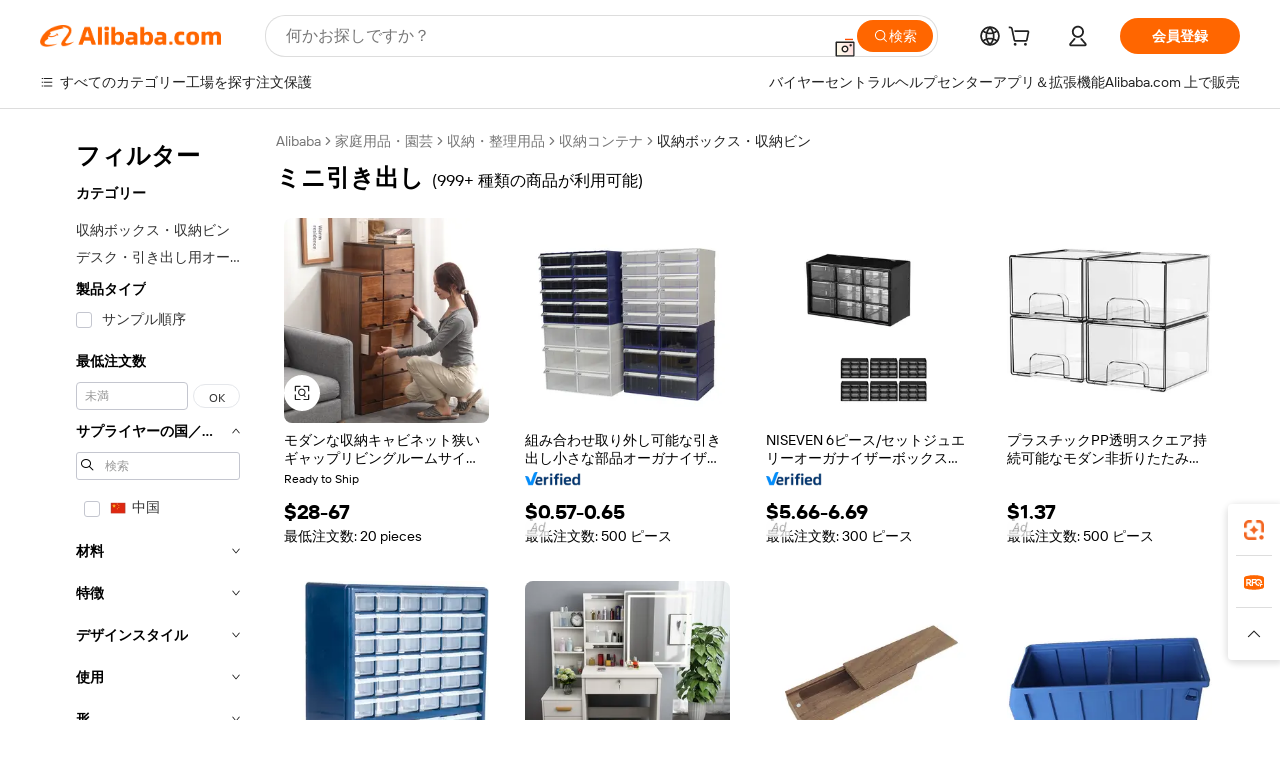

--- FILE ---
content_type: text/html;charset=UTF-8
request_url: https://japanese.alibaba.com/g/mini-drawers.html
body_size: 186876
content:

<!-- screen_content -->

    <!-- tangram:5410 begin-->
    <!-- tangram:529998 begin-->
    
<!DOCTYPE html>
<html lang="ja" dir="ltr">
  <head>
        <script>
      window.__BB = {
        scene: window.__bb_scene || 'traffic-free-goods'
      };
      window.__BB.BB_CWV_IGNORE = {
          lcp_element: ['#icbu-buyer-pc-top-banner'],
          lcp_url: ['https://img.alicdn.com/imgextra/i3/O1CN014NTKzW22X8flJKD8S_!!6000000007129-2-tps-526-1062.png'],
        };
      window._timing = {}
      window._timing.first_start = Date.now();
      window.needLoginInspiration = Boolean(false);
      // 变量用于标记页面首次可见时间
      let firstVisibleTime = null;
      if (typeof document.hidden !== 'undefined') {
        // 页面首次加载时直接统计
        if (!document.hidden) {
          firstVisibleTime = Date.now();
          window.__BB_timex = 1
        } else {
          // 页面不可见时监听 visibilitychange 事件
          document.addEventListener('visibilitychange', () => {
            if (!document.hidden) {
              firstVisibleTime = Date.now();
              window.__BB_timex = firstVisibleTime - window.performance.timing.navigationStart
              window.__BB.firstVisibleTime = window.__BB_timex
              console.log("Page became visible after "+ window.__BB_timex + " ms");
            }
          }, { once: true });  // 确保只触发一次
        }
      } else {
        console.warn('Page Visibility API is not supported in this browser.');
      }
    </script>
        <meta name="data-spm" content="a2700">
        <meta name="aplus-xplug" content="NONE">
        <meta name="aplus-icbu-disable-umid" content="1">
        <meta name="google-translate-customization" content="9de59014edaf3b99-22e1cf3b5ca21786-g00bb439a5e9e5f8f-f">
    <meta name="yandex-verification" content="25a76ba8e4443bb3" />
    <meta name="msvalidate.01" content="E3FBF0E89B724C30844BF17C59608E8F" />
    <meta name="viewport" content="width=device-width, initial-scale=1.0, maximum-scale=5.0, user-scalable=yes">
        <link rel="preconnect" href="https://s.alicdn.com/" crossorigin>
    <link rel="dns-prefetch" href="https://s.alicdn.com">
                        <link rel="preload" href="https://s.alicdn.com/@g/alilog/??aplus_plugin_icbufront/index.js,mlog/aplus_v2.js" as="script">
        <link rel="preload" href="https://s.alicdn.com/@img/imgextra/i2/O1CN0153JdbU26g4bILVOyC_!!6000000007690-2-tps-418-58.png" as="image">
        <script>
            window.__APLUS_ABRATE__ = {
        perf_group: 'base64cached',
        scene: "traffic-free-goods",
      };
    </script>
    <meta name="aplus-mmstat-timeout" content="15000">
        <meta content="text/html; charset=utf-8" http-equiv="Content-Type">
          <title>魅力的な割引付きの優れた品質ミニ引き出し -Alibaba.com</title>
      <meta name="keywords" content="drawer box,drawer organizer,drawer slide">
      <meta name="description" content="アリババドットコムでハイエンドで素敵なミニ引き出しを超お得な価格で購入し、持ち物を整理してください。 ミニ引き出しは素晴らしいデザインと機能で利用できます。">
            <meta name="pagetiming-rate" content="9">
      <meta name="pagetiming-resource-rate" content="4">
                    <link rel="canonical" href="https://japanese.alibaba.com/g/mini-drawers.html">
                              <link rel="alternate" hreflang="fr" href="https://french.alibaba.com/g/mini-drawers.html">
                  <link rel="alternate" hreflang="de" href="https://german.alibaba.com/g/mini-drawers.html">
                  <link rel="alternate" hreflang="pt" href="https://portuguese.alibaba.com/g/mini-drawers.html">
                  <link rel="alternate" hreflang="it" href="https://italian.alibaba.com/g/mini-drawers.html">
                  <link rel="alternate" hreflang="es" href="https://spanish.alibaba.com/g/mini-drawers.html">
                  <link rel="alternate" hreflang="ru" href="https://russian.alibaba.com/g/mini-drawers.html">
                  <link rel="alternate" hreflang="ko" href="https://korean.alibaba.com/g/mini-drawers.html">
                  <link rel="alternate" hreflang="ar" href="https://arabic.alibaba.com/g/mini-drawers.html">
                  <link rel="alternate" hreflang="ja" href="https://japanese.alibaba.com/g/mini-drawers.html">
                  <link rel="alternate" hreflang="tr" href="https://turkish.alibaba.com/g/mini-drawers.html">
                  <link rel="alternate" hreflang="th" href="https://thai.alibaba.com/g/mini-drawers.html">
                  <link rel="alternate" hreflang="vi" href="https://vietnamese.alibaba.com/g/mini-drawers.html">
                  <link rel="alternate" hreflang="nl" href="https://dutch.alibaba.com/g/mini-drawers.html">
                  <link rel="alternate" hreflang="he" href="https://hebrew.alibaba.com/g/mini-drawers.html">
                  <link rel="alternate" hreflang="id" href="https://indonesian.alibaba.com/g/mini-drawers.html">
                  <link rel="alternate" hreflang="hi" href="https://hindi.alibaba.com/g/mini-drawers.html">
                  <link rel="alternate" hreflang="en" href="https://www.alibaba.com/showroom/mini-drawers.html">
                  <link rel="alternate" hreflang="zh" href="https://chinese.alibaba.com/g/mini-drawers.html">
                  <link rel="alternate" hreflang="x-default" href="https://www.alibaba.com/showroom/mini-drawers.html">
                                        <script>
      // Aplus 配置自动打点
      var queue = window.goldlog_queue || (window.goldlog_queue = []);
      var tags = ["button", "a", "div", "span", "i", "svg", "input", "li", "tr"];
      queue.push(
        {
          action: 'goldlog.appendMetaInfo',
          arguments: [
            'aplus-auto-exp',
            [
              {
                logkey: '/sc.ug_msite.new_product_exp',
                cssSelector: '[data-spm-exp]',
                props: ["data-spm-exp"],
              },
              {
                logkey: '/sc.ug_pc.seolist_product_exp',
                cssSelector: '.traffic-card-gallery',
                props: ["data-spm-exp"],
              }
            ]
          ]
        }
      )
      queue.push({
        action: 'goldlog.setMetaInfo',
        arguments: ['aplus-auto-clk', JSON.stringify(tags.map(tag =>({
          "logkey": "/sc.ug_msite.new_product_clk",
          tag,
          "filter": "data-spm-clk",
          "props": ["data-spm-clk"]
        })))],
      });
    </script>
  </head>
  <div id="icbu-header"><div id="the-new-header" data-version="4.4.0" data-tnh-auto-exp="tnh-expose" data-scenes="search-products" style="position: relative;background-color: #fff;border-bottom: 1px solid #ddd;box-sizing: border-box; font-family:Inter,SF Pro Text,Roboto,Helvetica Neue,Helvetica,Tahoma,Arial,PingFang SC,Microsoft YaHei;"><div style="display: flex;align-items:center;height: 72px;min-width: 1200px;max-width: 1580px;margin: 0 auto;padding: 0 40px;box-sizing: border-box;"><img style="height: 29px; width: 209px;" src="https://s.alicdn.com/@img/imgextra/i2/O1CN0153JdbU26g4bILVOyC_!!6000000007690-2-tps-418-58.png" alt="" /></div><div style="min-width: 1200px;max-width: 1580px;margin: 0 auto;overflow: hidden;font-size: 14px;display: flex;justify-content: space-between;padding: 0 40px;box-sizing: border-box;"><div style="display: flex; align-items: center; justify-content: space-between"><div style="position: relative; height: 36px; padding: 0 28px 0 20px">All categories</div><div style="position: relative; height: 36px; padding-right: 28px">Featured selections</div><div style="position: relative; height: 36px">Trade Assurance</div></div><div style="display: flex; align-items: center; justify-content: space-between"><div style="position: relative; height: 36px; padding-right: 28px">Buyer Central</div><div style="position: relative; height: 36px; padding-right: 28px">Help Center</div><div style="position: relative; height: 36px; padding-right: 28px">Get the app</div><div style="position: relative; height: 36px">Become a supplier</div></div></div></div></div></div>
  <body data-spm="7724857" style="min-height: calc(100vh + 1px)"><script 
id="beacon-aplus"   
src="//s.alicdn.com/@g/alilog/??aplus_plugin_icbufront/index.js,mlog/aplus_v2.js"
exparams="aplus=async&userid=&aplus&ali_beacon_id=&ali_apache_id=&ali_apache_track=&ali_apache_tracktmp=&eagleeye_traceid=21033c8e17697604802497600e08c2&ip=3%2e17%2e27%2e2&dmtrack_c={ali%5fresin%5ftrace%3dse%5frst%3dnull%7csp%5fviewtype%3dY%7cset%3d3%7cser%3d1007%7cpageId%3d86ceda7187e5415e9ebf7c42cf54d15f%7cm%5fpageid%3dnull%7cpvmi%3df063e6ea2f8e4233bf442001d9fd70fc%7csek%5fsepd%3d%25E3%2583%259F%25E3%2583%258B%25E5%25BC%2595%25E3%2581%258D%25E5%2587%25BA%25E3%2581%2597%7csek%3dmini%2bdrawers%7cse%5fpn%3d1%7cp4pid%3d0c3cc24a%2d579f%2d44d4%2d9d55%2d96e28335dbfb%7csclkid%3dnull%7cforecast%5fpost%5fcate%3dnull%7cseo%5fnew%5fuser%5fflag%3dfalse%7ccategoryId%3d154102%7cseo%5fsearch%5fmodel%5fupgrade%5fv2%3d2025070801%7cseo%5fmodule%5fcard%5f20240624%3d202406242%7clong%5ftext%5fgoogle%5ftranslate%5fv2%3d2407142%7cseo%5fcontent%5ftd%5fbottom%5ftext%5fupdate%5fkey%3d2025070801%7cseo%5fsearch%5fmodel%5fupgrade%5fv3%3d2025072201%7cdamo%5falt%5freplace%3d2485818%7cseo%5fsearch%5fmodel%5fmulti%5fupgrade%5fv3%3d2025081101%7cwap%5fcross%3d2007659%7cwap%5fcs%5faction%3d2005494%7cAPP%5fVisitor%5fActive%3d26705%7cseo%5fshowroom%5fgoods%5fmix%3d2005244%7cpc%5fcard%5fchore%3d2026011500%7cseo%5fdefault%5fcached%5flong%5ftext%5ffrom%5fnew%5fkeyword%5fstep%3d2024122502%7cshowroom%5fgeneral%5ftemplate%3d2005292%7cshowroom%5freview%3d20230308%7cwap%5fcs%5ftext%3dnull%7cstructured%5fdata%3d2025052702%7cseo%5fmulti%5fstyle%5ftext%5fupdate%3d2511182%7cpc%5fnew%5fheader%3dnull%7cseo%5fmeta%5fcate%5ftemplate%5fv1%3d2025042401%7cseo%5fmeta%5ftd%5fsearch%5fkeyword%5fstep%5fv1%3d2025040999%7cshowroom%5fft%5flong%5ftext%5fbaks%3d80802%7cAPP%5fGrowing%5fBuyer%5fHigh%5fIntent%5fActive%3d25488%7cshowroom%5fpc%5fv2019%3d2104%7cAPP%5fProspecting%5fBuyer%3d26710%7ccache%5fcontrol%3dnull%7cAPP%5fChurned%5fCore%5fBuyer%3d25463%7cseo%5fdefault%5fcached%5flong%5ftext%5fstep%3d24110802%7camp%5flighthouse%5fscore%5fimage%3d19657%7cseo%5fft%5ftranslate%5fgemini%3d25012003%7cwap%5fnode%5fssr%3d2015725%7cdataphant%5fopen%3d27030%7clongtext%5fmulti%5fstyle%5fexpand%5frussian%3d2510141%7cseo%5flongtext%5fgoogle%5fdata%5fsection%3d25021702%7cindustry%5fpopular%5ffloor%3dnull%7cwap%5fad%5fgoods%5fproduct%5finterval%3dnull%7cseo%5fgoods%5fbootom%5fwholesale%5flink%3dnull%7cseo%5fmiddle%5fwholesale%5flink%3d2486164%7cseo%5fkeyword%5faatest%3d12%7cft%5flong%5ftext%5fenpand%5fstep2%3d121602%7cseo%5fft%5flongtext%5fexpand%5fstep3%3d25012102%7cseo%5fwap%5fheadercard%3d2006288%7cAPP%5fChurned%5fInactive%5fVisitor%3d25497%7cAPP%5fGrowing%5fBuyer%5fHigh%5fIntent%5fInactive%3d25484%7cseo%5fmeta%5ftd%5fmulti%5fkey%3d2025061801%7ctop%5frecommend%5f20250120%3d202501201%7clongtext%5fmulti%5fstyle%5fexpand%5ffrench%5fcopy%3d25091802%7clongtext%5fmulti%5fstyle%5fexpand%5ffrench%5fcopy%5fcopy%3d25092502%7clong%5ftext%5fpaa%3d220901%7cseo%5ffloor%5fexp%3dnull%7cseo%5fshowroom%5falgo%5flink%3d17764%7cseo%5fmeta%5ftd%5faib%5fgeneral%5fkey%3d2025091900%7ccountry%5findustry%3d202311033%7cshowroom%5fft%5flong%5ftext%5fenpand%5fstep1%3d101102%7cseo%5fshowroom%5fnorel%3dnull%7cplp%5fstyle%5f25%5fpc%3d202505222%7cseo%5fggs%5flayer%3d10010%7cquery%5fmutil%5flang%5ftranslate%3d2025060300%7cseo%5fsearch%5fmulti%5fsearch%5ftype%5fv2%3d2026012200%7cAPP%5fChurned%5fBuyer%3d25468%7cstream%5frender%5fperf%5fopt%3d2309181%7cwap%5fgoods%3d2007383%7cseo%5fshowroom%5fsimilar%5f20240614%3d202406142%7cchinese%5fopen%3d6307%7cquery%5fgpt%5ftranslate%3d20240820%7cad%5fproduct%5finterval%3dnull%7camp%5fto%5fpwa%3d2007359%7cplp%5faib%5fmulti%5fai%5fmeta%3d20250401%7cwap%5fsupplier%5fcontent%3dnull%7cpc%5ffree%5frefactoring%3d20220315%7cAPP%5fGrowing%5fBuyer%5fInactive%3d25476%7csso%5foem%5ffloor%3dnull%7cseo%5fpc%5fnew%5fview%5f20240807%3d202408072%7cseo%5fbottom%5ftext%5fentity%5fkey%5fcopy%3d2025062400%7cstream%5frender%3d433763%7cseo%5fmodule%5fcard%5f20240424%3d202404241%7cseo%5ftitle%5freplace%5f20191226%3d5841%7clongtext%5fmulti%5fstyle%5fexpand%3d25090802%7cgoogleweblight%3d6516%7clighthouse%5fbase64%3dnull%7cAPP%5fProspecting%5fBuyer%5fActive%3d26716%7cad%5fgoods%5fproduct%5finterval%3dnull%7cseo%5fbottom%5fdeep%5fextend%5fkw%5fkey%3d2025071101%7clongtext%5fmulti%5fstyle%5fexpand%5fturkish%3d25102802%7cilink%5fuv%3d20240911%7cwap%5flist%5fwakeup%3d2005832%7ctpp%5fcrosslink%5fpc%3d20205311%7cseo%5ftop%5fbooth%3d18501%7cAPP%5fGrowing%5fBuyer%5fLess%5fActive%3d25471%7cseo%5fsearch%5fmodel%5fupgrade%5frank%3d2025092401%7cgoodslayer%3d7977%7cft%5flong%5ftext%5ftranslate%5fexpand%5fstep1%3d24110802%7cseo%5fheaderstyle%5ftraffic%5fkey%5fv1%3d2025072100%7ccrosslink%5fswitch%3d2008141%7cp4p%5foutline%3d20240328%7cseo%5fmeta%5ftd%5faib%5fv2%5fkey%3d2025091801%7crts%5fmulti%3d2008404%7cseo%5fad%5foptimization%5fkey%5fv2%3d2025072301%7cAPP%5fVisitor%5fLess%5fActive%3d26692%7cseo%5fsearch%5franker%5fid%3d2025112401%7cplp%5fstyle%5f25%3d202505192%7ccdn%5fvm%3d2007368%7cwap%5fad%5fproduct%5finterval%3dnull%7cseo%5fsearch%5fmodel%5fmulti%5fupgrade%5frank%3d2025092401%7cpc%5fcard%5fshare%3d2025081201%7cAPP%5fGrowing%5fBuyer%5fHigh%5fIntent%5fLess%5fActive%3d25480%7cgoods%5ftitle%5fsubstitute%3d9616%7cwap%5fscreen%5fexp%3d2025081400%7creact%5fheader%5ftest%3d202502182%7cpc%5fcs%5fcolor%3d2005788%7cshowroom%5fft%5flong%5ftext%5ftest%3d72502%7cone%5ftap%5flogin%5fABTest%3d202308153%7cseo%5fhyh%5fshow%5ftags%3dnull%7cplp%5fstructured%5fdata%3d2508182%7cguide%5fdelete%3d2008526%7cseo%5findustry%5ftemplate%3dnull%7cseo%5fmeta%5ftd%5fmulti%5fes%5fkey%3d2025073101%7cseo%5fshowroom%5fdata%5fmix%3d19888%7csso%5ftop%5franking%5ffloor%3d20031%7cseo%5ftd%5fdeep%5fupgrade%5fkey%5fv3%3d2025081101%7cwap%5fue%5fone%3d2025111401%7cshowroom%5fto%5frts%5flink%3d2008480%7ccountrysearch%5ftest%3dnull%7cshowroom%5flist%5fnew%5farrival%3d2811002%7cchannel%5famp%5fto%5fpwa%3d2008435%7cseo%5fmulti%5fstyles%5flong%5ftext%3d2503172%7cseo%5fmeta%5ftext%5fmutli%5fcate%5ftemplate%5fv1%3d2025080800%7cseo%5fdefault%5fcached%5fmutil%5flong%5ftext%5fstep%3d24110436%7cseo%5faction%5fpoint%5ftype%3d22823%7cseo%5faib%5ftd%5flaunch%5f20240828%5fcopy%3d202408282%7cseo%5fshowroom%5fwholesale%5flink%3dnull%7cseo%5fperf%5fimprove%3d2023999%7cseo%5fwap%5flist%5fbounce%5f01%3d2063%7cseo%5fwap%5flist%5fbounce%5f02%3d2128%7cAPP%5fGrowing%5fBuyer%5fActive%3d25491%7cvideolayer%3dnull%7cvideo%5fplay%3dnull%7cwap%5fcard%5fchore%3d2026011600%7cAPP%5fChurned%5fMember%5fInactive%3d25501%7cseo%5fgoogle%5fnew%5fstruct%3d438326%7cicbu%5falgo%5fp4p%5fseo%5fad%3d2025072301%7ctpp%5ftrace%3dseoKeyword%2dseoKeyword%5fv3%2dbase%2dORIGINAL}&pageid=03111b0221030b7a1769760480&hn=ensearchweb033003011122%2erg%2dus%2deast%2eus68&asid=AQAAAADgZnxphX1IYgAAAAAkjdxZ+ZleZw==&treq=&tres=" async>
</script>
            <style>body{background-color:white;}.no-scrollbar.il-sticky.il-top-0.il-max-h-\[100vh\].il-w-\[200px\].il-flex-shrink-0.il-flex-grow-0.il-overflow-y-scroll{background-color:#FFF;padding-left:12px}</style>
                    <!-- tangram:530006 begin-->
<!--  -->
 <style>
   @keyframes il-spin {
     to {
       transform: rotate(360deg);
     }
   }
   @keyframes il-pulse {
     50% {
       opacity: 0.5;
     }
   }
   .traffic-card-gallery {display: flex;position: relative;flex-direction: column;justify-content: flex-start;border-radius: 0.5rem;background-color: #fff;padding: 0.5rem 0.5rem 1rem;overflow: hidden;font-size: 0.75rem;line-height: 1rem;}
   .traffic-card-list {display: flex;position: relative;flex-direction: row;justify-content: flex-start;border-bottom-width: 1px;background-color: #fff;padding: 1rem;height: 292px;overflow: hidden;font-size: 0.75rem;line-height: 1rem;}
   .product-price {
     b {
       font-size: 22px;
     }
   }
   .skel-loading {
       animation: il-pulse 2s cubic-bezier(0.4, 0, 0.6, 1) infinite;background-color: hsl(60, 4.8%, 95.9%);
   }
 </style>
<div id="first-cached-card">
  <div style="box-sizing:border-box;display: flex;position: absolute;left: 0;right: 0;margin: 0 auto;z-index: 1;min-width: 1200px;max-width: 1580px;padding: 0.75rem 3.25rem 0;pointer-events: none;">
    <!--页面左侧区域-->
    <div style="width: 200px;padding-top: 1rem;padding-left:12px; background-color: #fff;border-radius: 0.25rem">
      <div class="skel-loading" style="height: 1.5rem;width: 50%;border-radius: 0.25rem;"></div>
      <div style="margin-top: 1rem;margin-bottom: 1rem;">
        <div class="skel-loading" style="height: 1rem;width: calc(100% * 5 / 6);"></div>
        <div
          class="skel-loading"
          style="margin-top: 1rem;height: 1rem;width: calc(100% * 8 / 12);"
        ></div>
        <div class="skel-loading" style="margin-top: 1rem;height: 1rem;width: 75%;"></div>
        <div
          class="skel-loading"
          style="margin-top: 1rem;height: 1rem;width: calc(100% * 7 / 12);"
        ></div>
      </div>
      <div class="skel-loading" style="height: 1.5rem;width: 50%;border-radius: 0.25rem;"></div>
      <div style="margin-top: 1rem;margin-bottom: 1rem;">
        <div class="skel-loading" style="height: 1rem;width: calc(100% * 5 / 6);"></div>
        <div
          class="skel-loading"
          style="margin-top: 1rem;height: 1rem;width: calc(100% * 8 / 12);"
        ></div>
        <div class="skel-loading" style="margin-top: 1rem;height: 1rem;width: 75%;"></div>
        <div
          class="skel-loading"
          style="margin-top: 1rem;height: 1rem;width: calc(100% * 7 / 12);"
        ></div>
      </div>
      <div class="skel-loading" style="height: 1.5rem;width: 50%;border-radius: 0.25rem;"></div>
      <div style="margin-top: 1rem;margin-bottom: 1rem;">
        <div class="skel-loading" style="height: 1rem;width: calc(100% * 5 / 6);"></div>
        <div
          class="skel-loading"
          style="margin-top: 1rem;height: 1rem;width: calc(100% * 8 / 12);"
        ></div>
        <div class="skel-loading" style="margin-top: 1rem;height: 1rem;width: 75%;"></div>
        <div
          class="skel-loading"
          style="margin-top: 1rem;height: 1rem;width: calc(100% * 7 / 12);"
        ></div>
      </div>
      <div class="skel-loading" style="height: 1.5rem;width: 50%;border-radius: 0.25rem;"></div>
      <div style="margin-top: 1rem;margin-bottom: 1rem;">
        <div class="skel-loading" style="height: 1rem;width: calc(100% * 5 / 6);"></div>
        <div
          class="skel-loading"
          style="margin-top: 1rem;height: 1rem;width: calc(100% * 8 / 12);"
        ></div>
        <div class="skel-loading" style="margin-top: 1rem;height: 1rem;width: 75%;"></div>
        <div
          class="skel-loading"
          style="margin-top: 1rem;height: 1rem;width: calc(100% * 7 / 12);"
        ></div>
      </div>
      <div class="skel-loading" style="height: 1.5rem;width: 50%;border-radius: 0.25rem;"></div>
      <div style="margin-top: 1rem;margin-bottom: 1rem;">
        <div class="skel-loading" style="height: 1rem;width: calc(100% * 5 / 6);"></div>
        <div
          class="skel-loading"
          style="margin-top: 1rem;height: 1rem;width: calc(100% * 8 / 12);"
        ></div>
        <div class="skel-loading" style="margin-top: 1rem;height: 1rem;width: 75%;"></div>
        <div
          class="skel-loading"
          style="margin-top: 1rem;height: 1rem;width: calc(100% * 7 / 12);"
        ></div>
      </div>
      <div class="skel-loading" style="height: 1.5rem;width: 50%;border-radius: 0.25rem;"></div>
      <div style="margin-top: 1rem;margin-bottom: 1rem;">
        <div class="skel-loading" style="height: 1rem;width: calc(100% * 5 / 6);"></div>
        <div
          class="skel-loading"
          style="margin-top: 1rem;height: 1rem;width: calc(100% * 8 / 12);"
        ></div>
        <div class="skel-loading" style="margin-top: 1rem;height: 1rem;width: 75%;"></div>
        <div
          class="skel-loading"
          style="margin-top: 1rem;height: 1rem;width: calc(100% * 7 / 12);"
        ></div>
      </div>
    </div>
    <!--页面主体区域-->
    <div style="flex: 1 1 0%; overflow: hidden;padding: 0.5rem 0.5rem 0.5rem 1.5rem">
      <div style="height: 1.25rem;margin-bottom: 1rem;"></div>
      <!-- keywords -->
      <div style="margin-bottom: 1rem;height: 1.75rem;font-weight: 700;font-size: 1.25rem;line-height: 1.75rem;"></div>
      <!-- longtext -->
            <div style="width: 26%;pointer-events: auto">
        <div class="traffic-card-gallery">
          <!-- ProductImage -->
          <a href="//www.alibaba.com/product-detail/Modern-Storage-Cabinet-Narrow-Gap-Living_1601621739332.html?from=SEO" target="_blank" style="position: relative;margin-bottom: 0.5rem;aspect-ratio: 1;overflow: hidden;">
            <div style="display: flex; overflow: hidden">
              <div style="position: relative;margin: 0;width: 100%;min-width: 0;flex-shrink: 0;flex-grow: 0;flex-basis: 100%;padding: 0;">
                <img style="position: relative; aspect-ratio: 1; width: 100%" src="[data-uri]" loading="eager" />
                <div style="position: absolute;left: 0;bottom: 0;right: 0;top: 0;background-color: #000;opacity: 0.05;"></div>
              </div>
            </div>
          </a>
          <div style="display: flex;flex: 1 1 0%;flex-direction: column;justify-content: space-between;">
            <div>
              <a class="skel-loading" style="margin-top: 0.5rem;display:inline-block;width:100%;height:1rem;" href="//www.alibaba.com/product-detail/Modern-Storage-Cabinet-Narrow-Gap-Living_1601621739332.html" target="_blank"></a>
              <a class="skel-loading" style="margin-top: 0.125rem;display:inline-block;width:100%;height:1rem;" href="//www.alibaba.com/product-detail/Modern-Storage-Cabinet-Narrow-Gap-Living_1601621739332.html" target="_blank"></a>
              <div class="skel-loading" style="margin-top: 0.25rem;height:1.625rem;width:75%"></div>
              <div class="skel-loading" style="margin-top: 0.5rem;height: 1rem;width:50%"></div>
              <div class="skel-loading" style="margin-top:0.25rem;height:1rem;width:25%"></div>
            </div>
          </div>

        </div>
      </div>

    </div>
  </div>
</div>
<!-- tangram:530006 end-->
            <style>.component-left-filter-callback{display:flex;position:relative;margin-top:10px;height:1200px}.component-left-filter-callback img{width:200px}.component-left-filter-callback i{position:absolute;top:5%;inset-inline-start:50%}.related-search-wrapper{padding:var(--spacing-pc-s);--tw-bg-opacity: 1;background-color:rgba(255,255,255,var(--tw-bg-opacity, 1))}.related-search-wrapper .related-search-box{margin:12px 16px}.related-search-wrapper .related-search-box .related-search-title{display:inline;float:start;color:#666;word-wrap:break-word;margin-inline-end:12px;width:13%}.related-search-wrapper .related-search-box .related-search-content{display:flex;flex-wrap:wrap}.related-search-wrapper .related-search-box .related-search-content .related-search-link{margin-inline-end:12px;width:23%;overflow:hidden;color:#666;text-overflow:ellipsis;white-space:nowrap}.product-title img{margin-inline-end:var(--spacing-pc-s);display:inline-block;height:var(--spacing-pc-l);vertical-align:sub}.product-price b{font-size:22px}.similar-icon{position:absolute;bottom:12px;z-index:2;inset-inline-end:12px}.rfq-card{display:inline-block;position:relative;box-sizing:border-box;margin-bottom:36px}.rfq-card .rfq-card-content{display:flex;position:relative;flex-direction:column;align-items:flex-start;background-size:cover;background-color:#fff;padding:12px;width:100%;height:100%}.rfq-card .rfq-card-content .rfq-card-icon{margin-top:50px}.rfq-card .rfq-card-content .rfq-card-icon img{width:45px}.rfq-card .rfq-card-content .rfq-card-top-title{margin-top:14px;color:#222;font-weight:400;font-size:16px}.rfq-card .rfq-card-content .rfq-card-title{margin-top:24px;color:#333;font-weight:800;font-size:20px}.rfq-card .rfq-card-content .rfq-card-input-box{margin-top:24px;width:100%}.rfq-card .rfq-card-content .rfq-card-input-box textarea{box-sizing:border-box;border:1px solid #ddd;border-radius:4px;background-color:#fff;padding:9px 12px;width:100%;height:88px;resize:none;color:#666;font-weight:400;font-size:13px;font-family:inherit}.rfq-card .rfq-card-content .rfq-card-button{margin-top:24px;border:1px solid #666;border-radius:16px;background-color:#fff;width:67%;color:#000;font-weight:700;font-size:14px;line-height:30px;text-align:center}[data-modulename^=ProductList-] div{contain-intrinsic-size:auto 500px}.traffic-card-gallery:hover{z-index:10}.traffic-card-gallery{position:relative;display:flex;flex-direction:column;justify-content:flex-start;overflow:hidden;border-radius:var(--radius-pc-m);--tw-bg-opacity: 1;background-color:rgba(255,255,255,var(--tw-bg-opacity, 1));padding:var(--spacing-pc-s);font-size:var(--text-pc-caption-size);line-height:var(--text-pc-caption-line-height);transition-property:box-shadow;transition-timing-function:cubic-bezier(.4,0,.2,1);transition-duration:.15s;transition-duration:var(--duration-short4);animation-duration:var(--duration-short4)}.traffic-card-list{position:relative;display:flex;height:292px;flex-direction:row;justify-content:flex-start;overflow:hidden;border-bottom-width:1px;--tw-bg-opacity: 1;background-color:rgba(255,255,255,var(--tw-bg-opacity, 1));padding:var(--spacing-pc-l);font-size:var(--text-pc-caption-size);line-height:var(--text-pc-caption-line-height)}.traffic-card-g-industry{position:relative;border-radius:var(--radius-pc-s);--tw-bg-opacity: 1;background-color:rgba(255,255,255,var(--tw-bg-opacity, 1));padding-bottom:var(--spacing-pc-m);padding-inline-end:var(--spacing-pc-m);padding-inline-start:var(--spacing-pc-m);padding-top:var(--spacing-pc-xl);font-size:var(--text-pc-body-size);line-height:var(--text-pc-body-line-height)}.module-filter-section-wrapper{max-height:none!important;overflow-x:hidden}:root{--color-brand-secondary: #FA6400;--color-semantic-promotion: #DE0505;--color-neutral-text: #222;--color-neutral-placeholder: #767676;--color-neutral-border: #DDD;--color-neutral-background: #F4F4F4;--color-neutral-container: #F8F8F8;--color-neutral-white: #FFF;--font-weight-regular: 400;--font-weight-semibold: 600;--font-weight-bold: 700;--duration-short4: .2s;--duration-medium2: .3s;--easing-in-out: cubic-bezier(.2, 0, .38, 1);--text-pc-display-s-size: 28px;--text-pc-display-s-line-height: 38px;--text-pc-heading-l-size: 24px;--text-pc-heading-l-line-height: 32px;--text-pc-heading-m-size: 20px;--text-pc-heading-m-line-height: 26px;--text-pc-heading-s-size: 16px;--text-pc-heading-s-line-height: 22px;--text-pc-body-size: 14px;--text-pc-body-line-height: 18px;--text-pc-caption-size: 12px;--text-pc-caption-line-height: 16px;--spacing-pc-none: 0px;--spacing-pc-xxs: 2px;--spacing-pc-xs: 4px;--spacing-pc-s: 8px;--spacing-pc-m: 12px;--spacing-pc-l: 16px;--spacing-pc-xl: 20px;--spacing-pc-xxl: 24px;--spacing-pc-3xl: 28px;--spacing-pc-4xl: 32px;--spacing-pc-5xl: 36px;--spacing-pc-6xl: 40px;--spacing-pc-7xl: 48px;--radius-pc-none: 0px;--radius-pc-xxs: 2px;--radius-pc-xs: 4px;--radius-pc-s: 8px;--radius-pc-m: 12px;--radius-pc-l: 16px;--radius-pc-full: 9999px;--shadow-pc-s: 0px 0px 4px 0px rgba(0, 0, 0, .05), 0px 1px 10px 0px rgba(0, 0, 0, .07)}*,:before,:after{--tw-translate-x: 0;--tw-translate-y: 0;--tw-rotate: 0;--tw-skew-x: 0;--tw-skew-y: 0;--tw-scale-x: 1;--tw-scale-y: 1;--tw-ring-inset: ;--tw-ring-offset-width: 0px;--tw-ring-offset-color: #fff;--tw-ring-color: rgba(59, 130, 246, .5);--tw-ring-offset-shadow: 0 0 rgba(0,0,0,0);--tw-ring-shadow: 0 0 rgba(0,0,0,0);--tw-shadow: 0 0 rgba(0,0,0,0)}::backdrop{--tw-translate-x: 0;--tw-translate-y: 0;--tw-rotate: 0;--tw-skew-x: 0;--tw-skew-y: 0;--tw-scale-x: 1;--tw-scale-y: 1;--tw-ring-inset: ;--tw-ring-offset-width: 0px;--tw-ring-offset-color: #fff;--tw-ring-color: rgba(59, 130, 246, .5);--tw-ring-offset-shadow: 0 0 rgba(0,0,0,0);--tw-ring-shadow: 0 0 rgba(0,0,0,0);--tw-shadow: 0 0 rgba(0,0,0,0)}/*! tailwindcss v3.4.17 | MIT License | https://tailwindcss.com
 */*,:before,:after{box-sizing:border-box;border-width:0;border-style:solid;border-color:#e5e7eb}html,:host{line-height:1.5;-webkit-text-size-adjust:100%;-moz-tab-size:4;-o-tab-size:4;tab-size:4;font-family:Alibaba B2B Sans,-apple-system,BlinkMacSystemFont,Segoe UI,Roboto,Helvetica Neue,Arial,sans-serif;font-feature-settings:normal;font-variation-settings:normal;-webkit-tap-highlight-color:transparent}body{margin:0;line-height:inherit}hr{height:0;color:inherit;border-top-width:1px}abbr:where([title]){text-decoration:underline;-webkit-text-decoration:underline dotted;text-decoration:underline dotted}h1,h2,h3,h4,h5,h6{font-size:inherit;font-weight:inherit}a{color:inherit;text-decoration:inherit}b,strong{font-weight:bolder}code,kbd,samp,pre{font-family:ui-monospace,SFMono-Regular,Menlo,Monaco,Consolas,Liberation Mono,Courier New,monospace;font-feature-settings:normal;font-variation-settings:normal;font-size:1em}small{font-size:80%}sub,sup{font-size:75%;line-height:0;position:relative;vertical-align:baseline}sub{bottom:-.25em}sup{top:-.5em}table{text-indent:0;border-color:inherit;border-collapse:collapse}button,input,optgroup,select,textarea{font-family:inherit;font-feature-settings:inherit;font-variation-settings:inherit;font-size:100%;font-weight:inherit;line-height:inherit;letter-spacing:inherit;color:inherit;margin:0;padding:0}button,select{text-transform:none}button,input:where([type=button]),input:where([type=reset]),input:where([type=submit]){-webkit-appearance:button;background-color:transparent;background-image:none}:-moz-focusring{outline:auto}:-moz-ui-invalid{box-shadow:none}progress{vertical-align:baseline}::-webkit-inner-spin-button,::-webkit-outer-spin-button{height:auto}[type=search]{-webkit-appearance:textfield;outline-offset:-2px}::-webkit-search-decoration{-webkit-appearance:none}::-webkit-file-upload-button{-webkit-appearance:button;font:inherit}summary{display:list-item}blockquote,dl,dd,h1,h2,h3,h4,h5,h6,hr,figure,p,pre{margin:0}fieldset{margin:0;padding:0}legend{padding:0}ol,ul,menu{list-style:none;margin:0;padding:0}dialog{padding:0}textarea{resize:vertical}input::-moz-placeholder,textarea::-moz-placeholder{opacity:1;color:#9ca3af}input::placeholder,textarea::placeholder{opacity:1;color:#9ca3af}button,[role=button]{cursor:pointer}:disabled{cursor:default}img,svg,video,canvas,audio,iframe,embed,object{display:block;vertical-align:middle}img,video{max-width:100%;height:auto}[hidden]:where(:not([hidden=until-found])){display:none}.il-sr-only{position:absolute;width:1px;height:1px;padding:0;margin:-1px;overflow:hidden;clip:rect(0,0,0,0);white-space:nowrap;border-width:0}.il-pointer-events-none{pointer-events:none}.il-invisible{visibility:hidden}.il-fixed{position:fixed}.il-absolute{position:absolute}.il-relative{position:relative}.il-sticky{position:sticky}.il-inset-0{inset:var(--spacing-pc-none)}.il--bottom-12{bottom:calc(var(--spacing-pc-7xl) * -1)}.il--top-12{top:calc(var(--spacing-pc-7xl) * -1)}.il-bottom-0{bottom:var(--spacing-pc-none)}.il-bottom-10{bottom:var(--spacing-pc-6xl)}.il-bottom-2{bottom:var(--spacing-pc-s)}.il-bottom-3{bottom:var(--spacing-pc-m)}.il-bottom-4{bottom:var(--spacing-pc-l)}.il-end-0{inset-inline-end:var(--spacing-pc-none)}.il-end-2{inset-inline-end:var(--spacing-pc-s)}.il-end-3{inset-inline-end:var(--spacing-pc-m)}.il-end-4{inset-inline-end:var(--spacing-pc-l)}.il-left-0{left:var(--spacing-pc-none)}.il-left-3{left:var(--spacing-pc-m)}.il-right-0{right:var(--spacing-pc-none)}.il-right-2{right:var(--spacing-pc-s)}.il-right-3{right:var(--spacing-pc-m)}.il-start-0{inset-inline-start:var(--spacing-pc-none)}.il-start-1\/2{inset-inline-start:50%}.il-start-2{inset-inline-start:var(--spacing-pc-s)}.il-start-3{inset-inline-start:var(--spacing-pc-m)}.il-start-\[50\%\]{inset-inline-start:50%}.il-top-0{top:var(--spacing-pc-none)}.il-top-1\/2{top:50%}.il-top-16{top:64px}.il-top-4{top:var(--spacing-pc-l)}.il-top-\[50\%\]{top:50%}.il-top-full{top:100%}.il-z-0{z-index:0}.il-z-10{z-index:10}.il-z-50{z-index:50}.il-z-\[1\]{z-index:1}.il-z-\[9999\]{z-index:9999}.il-col-span-4{grid-column:span 4 / span 4}.il-m-0{margin:var(--spacing-pc-none)}.il-m-3{margin:var(--spacing-pc-m)}.il-m-auto{margin:auto}.il-mx-auto{margin-left:auto;margin-right:auto}.il-my-3{margin-top:var(--spacing-pc-m);margin-bottom:var(--spacing-pc-m)}.il-my-5{margin-top:var(--spacing-pc-xl);margin-bottom:var(--spacing-pc-xl)}.il-my-auto{margin-top:auto;margin-bottom:auto}.\!il-mb-4{margin-bottom:var(--spacing-pc-l)!important}.il--mt-4{margin-top:calc(var(--spacing-pc-l) * -1)}.il-mb-0{margin-bottom:var(--spacing-pc-none)}.il-mb-1{margin-bottom:var(--spacing-pc-xs)}.il-mb-2{margin-bottom:var(--spacing-pc-s)}.il-mb-3{margin-bottom:var(--spacing-pc-m)}.il-mb-4{margin-bottom:var(--spacing-pc-l)}.il-mb-5{margin-bottom:var(--spacing-pc-xl)}.il-mb-6{margin-bottom:var(--spacing-pc-xxl)}.il-mb-8{margin-bottom:var(--spacing-pc-4xl)}.il-mb-\[-0\.75rem\]{margin-bottom:-.75rem}.il-mb-\[0\.125rem\]{margin-bottom:.125rem}.il-me-1{margin-inline-end:var(--spacing-pc-xs)}.il-me-2{margin-inline-end:var(--spacing-pc-s)}.il-me-3{margin-inline-end:var(--spacing-pc-m)}.il-me-\[2px\]{margin-inline-end:2px}.il-me-auto{margin-inline-end:auto}.il-mr-0\.5{margin-right:var(--spacing-pc-xxs)}.il-mr-1{margin-right:var(--spacing-pc-xs)}.il-mr-2{margin-right:var(--spacing-pc-s)}.il-ms-1{margin-inline-start:var(--spacing-pc-xs)}.il-ms-4{margin-inline-start:var(--spacing-pc-l)}.il-ms-5{margin-inline-start:var(--spacing-pc-xl)}.il-ms-8{margin-inline-start:var(--spacing-pc-4xl)}.il-ms-\[\.375rem\]{margin-inline-start:.375rem}.il-ms-auto{margin-inline-start:auto}.il-mt-0{margin-top:var(--spacing-pc-none)}.il-mt-0\.5{margin-top:var(--spacing-pc-xxs)}.il-mt-1{margin-top:var(--spacing-pc-xs)}.il-mt-2{margin-top:var(--spacing-pc-s)}.il-mt-3{margin-top:var(--spacing-pc-m)}.il-mt-4{margin-top:var(--spacing-pc-l)}.il-mt-6{margin-top:var(--spacing-pc-xxl)}.il-line-clamp-1{overflow:hidden;display:-webkit-box;-webkit-box-orient:vertical;-webkit-line-clamp:1}.il-line-clamp-2{overflow:hidden;display:-webkit-box;-webkit-box-orient:vertical;-webkit-line-clamp:2}.il-line-clamp-6{overflow:hidden;display:-webkit-box;-webkit-box-orient:vertical;-webkit-line-clamp:6}.il-inline-block{display:inline-block}.il-inline{display:inline}.il-flex{display:flex}.il-inline-flex{display:inline-flex}.il-grid{display:grid}.il-aspect-square{aspect-ratio:1 / 1}.il-size-5{width:var(--spacing-pc-xl);height:var(--spacing-pc-xl)}.il-h-1{height:var(--spacing-pc-xs)}.il-h-10{height:var(--spacing-pc-6xl)}.il-h-11{height:44px}.il-h-20{height:80px}.il-h-24{height:96px}.il-h-3{height:var(--spacing-pc-m)}.il-h-3\.5{height:14px}.il-h-4{height:var(--spacing-pc-l)}.il-h-40{height:160px}.il-h-6{height:var(--spacing-pc-xxl)}.il-h-8{height:var(--spacing-pc-4xl)}.il-h-9{height:var(--spacing-pc-5xl)}.il-h-\[10px\]{height:10px}.il-h-\[150px\]{height:150px}.il-h-\[152px\]{height:152px}.il-h-\[18\.25rem\]{height:18.25rem}.il-h-\[292px\]{height:292px}.il-h-\[600px\]{height:600px}.il-h-auto{height:auto}.il-h-fit{height:-moz-fit-content;height:fit-content}.il-h-full{height:100%}.il-h-screen{height:100vh}.il-max-h-\[100vh\]{max-height:100vh}.il-w-1\/2{width:50%}.il-w-10{width:var(--spacing-pc-6xl)}.il-w-10\/12{width:83.333333%}.il-w-24{width:96px}.il-w-4{width:var(--spacing-pc-l)}.il-w-6{width:var(--spacing-pc-xxl)}.il-w-64{width:256px}.il-w-7\/12{width:58.333333%}.il-w-72{width:288px}.il-w-8{width:var(--spacing-pc-4xl)}.il-w-8\/12{width:66.666667%}.il-w-9{width:var(--spacing-pc-5xl)}.il-w-9\/12{width:75%}.il-w-\[15px\]{width:15px}.il-w-\[200px\]{width:200px}.il-w-\[84px\]{width:84px}.il-w-auto{width:auto}.il-w-fit{width:-moz-fit-content;width:fit-content}.il-w-full{width:100%}.il-w-screen{width:100vw}.il-min-w-0{min-width:var(--spacing-pc-none)}.il-min-w-3{min-width:var(--spacing-pc-m)}.il-min-w-\[1200px\]{min-width:1200px}.il-max-w-\[1000px\]{max-width:1000px}.il-max-w-\[1580px\]{max-width:1580px}.il-max-w-full{max-width:100%}.il-max-w-lg{max-width:32rem}.il-flex-1{flex:1 1 0%}.il-flex-shrink-0,.il-shrink-0{flex-shrink:0}.il-flex-grow-0,.il-grow-0{flex-grow:0}.il-basis-24{flex-basis:96px}.il-basis-full{flex-basis:100%}.il-origin-\[--radix-tooltip-content-transform-origin\]{transform-origin:var(--radix-tooltip-content-transform-origin)}.il-origin-center{transform-origin:center}.il--translate-x-1\/2{--tw-translate-x: -50%;transform:translate(var(--tw-translate-x),var(--tw-translate-y)) rotate(var(--tw-rotate)) skew(var(--tw-skew-x)) skewY(var(--tw-skew-y)) scaleX(var(--tw-scale-x)) scaleY(var(--tw-scale-y))}.il--translate-y-1\/2{--tw-translate-y: -50%;transform:translate(var(--tw-translate-x),var(--tw-translate-y)) rotate(var(--tw-rotate)) skew(var(--tw-skew-x)) skewY(var(--tw-skew-y)) scaleX(var(--tw-scale-x)) scaleY(var(--tw-scale-y))}.il-translate-x-\[-50\%\]{--tw-translate-x: -50%;transform:translate(var(--tw-translate-x),var(--tw-translate-y)) rotate(var(--tw-rotate)) skew(var(--tw-skew-x)) skewY(var(--tw-skew-y)) scaleX(var(--tw-scale-x)) scaleY(var(--tw-scale-y))}.il-translate-y-\[-50\%\]{--tw-translate-y: -50%;transform:translate(var(--tw-translate-x),var(--tw-translate-y)) rotate(var(--tw-rotate)) skew(var(--tw-skew-x)) skewY(var(--tw-skew-y)) scaleX(var(--tw-scale-x)) scaleY(var(--tw-scale-y))}.il-rotate-90{--tw-rotate: 90deg;transform:translate(var(--tw-translate-x),var(--tw-translate-y)) rotate(var(--tw-rotate)) skew(var(--tw-skew-x)) skewY(var(--tw-skew-y)) scaleX(var(--tw-scale-x)) scaleY(var(--tw-scale-y))}@keyframes il-pulse{50%{opacity:.5}}.il-animate-pulse{animation:il-pulse 2s cubic-bezier(.4,0,.6,1) infinite}@keyframes il-spin{to{transform:rotate(360deg)}}.il-animate-spin{animation:il-spin 1s linear infinite}.il-cursor-pointer{cursor:pointer}.il-list-disc{list-style-type:disc}.il-grid-cols-2{grid-template-columns:repeat(2,minmax(0,1fr))}.il-grid-cols-4{grid-template-columns:repeat(4,minmax(0,1fr))}.il-flex-row{flex-direction:row}.il-flex-col{flex-direction:column}.il-flex-col-reverse{flex-direction:column-reverse}.il-flex-wrap{flex-wrap:wrap}.il-flex-nowrap{flex-wrap:nowrap}.il-items-start{align-items:flex-start}.il-items-center{align-items:center}.il-items-baseline{align-items:baseline}.il-justify-start{justify-content:flex-start}.il-justify-end{justify-content:flex-end}.il-justify-center{justify-content:center}.il-justify-between{justify-content:space-between}.il-gap-0\.5{gap:var(--spacing-pc-xxs)}.il-gap-1{gap:var(--spacing-pc-xs)}.il-gap-1\.5{gap:6px}.il-gap-10{gap:var(--spacing-pc-6xl)}.il-gap-2{gap:var(--spacing-pc-s)}.il-gap-3{gap:var(--spacing-pc-m)}.il-gap-4{gap:var(--spacing-pc-l)}.il-gap-8{gap:var(--spacing-pc-4xl)}.il-gap-\[\.0938rem\]{gap:.0938rem}.il-gap-\[\.375rem\]{gap:.375rem}.il-gap-\[0\.125rem\]{gap:.125rem}.\!il-gap-x-3{-moz-column-gap:var(--spacing-pc-m)!important;column-gap:var(--spacing-pc-m)!important}.\!il-gap-x-5{-moz-column-gap:var(--spacing-pc-xl)!important;column-gap:var(--spacing-pc-xl)!important}.\!il-gap-y-5{row-gap:var(--spacing-pc-xl)!important}.il-space-y-1\.5>:not([hidden])~:not([hidden]){--tw-space-y-reverse: 0;margin-top:calc(6px * (1 - var(--tw-space-y-reverse)));margin-top:calc(6px * calc(1 - var(--tw-space-y-reverse)));margin-bottom:calc(6px * var(--tw-space-y-reverse))}.il-space-y-4>:not([hidden])~:not([hidden]){--tw-space-y-reverse: 0;margin-top:calc(var(--spacing-pc-l) * (1 - var(--tw-space-y-reverse)));margin-top:calc(var(--spacing-pc-l) * calc(1 - var(--tw-space-y-reverse)));margin-bottom:calc(var(--spacing-pc-l) * var(--tw-space-y-reverse))}.il-overflow-hidden{overflow:hidden}.il-overflow-y-auto{overflow-y:auto}.il-overflow-y-scroll{overflow-y:scroll}.il-truncate{overflow:hidden;text-overflow:ellipsis;white-space:nowrap}.il-text-ellipsis{text-overflow:ellipsis}.il-whitespace-normal{white-space:normal}.il-whitespace-nowrap{white-space:nowrap}.il-break-normal{word-wrap:normal;word-break:normal}.il-break-words{word-wrap:break-word}.il-break-all{word-break:break-all}.il-rounded{border-radius:var(--radius-pc-xs)}.il-rounded-2xl{border-radius:var(--radius-pc-l)}.il-rounded-\[0\.5rem\]{border-radius:.5rem}.il-rounded-\[1\.25rem\]{border-radius:1.25rem}.il-rounded-full{border-radius:var(--radius-pc-full)}.il-rounded-lg{border-radius:var(--radius-pc-s)}.il-rounded-md{border-radius:6px}.il-rounded-none{border-radius:var(--radius-pc-none)}.il-rounded-sm{border-radius:var(--radius-pc-xxs)}.il-rounded-xl{border-radius:var(--radius-pc-m)}.il-rounded-t-xl{border-top-left-radius:var(--radius-pc-m);border-top-right-radius:var(--radius-pc-m)}.il-border,.il-border-\[1px\]{border-width:1px}.il-border-b,.il-border-b-\[1px\]{border-bottom-width:1px}.il-border-solid{border-style:solid}.il-border-none{border-style:none}.il-border-\[\#222\]{--tw-border-opacity: 1;border-color:rgba(34,34,34,var(--tw-border-opacity, 1))}.il-border-\[\#DDD\]{--tw-border-opacity: 1;border-color:rgba(221,221,221,var(--tw-border-opacity, 1))}.il-border-neutral-border{border-color:var(--color-neutral-border)}.il-border-neutral-text{border-color:var(--color-neutral-text)}.il-bg-\[\#E7EDFF\]{--tw-bg-opacity: 1;background-color:rgba(231,237,255,var(--tw-bg-opacity, 1))}.il-bg-\[\#F8F8F8\]{--tw-bg-opacity: 1;background-color:rgba(248,248,248,var(--tw-bg-opacity, 1))}.il-bg-black{--tw-bg-opacity: 1;background-color:rgba(0,0,0,var(--tw-bg-opacity, 1))}.il-bg-black\/60{background-color:#0009}.il-bg-brand-secondary{background-color:var(--color-brand-secondary)}.il-bg-gray-300{--tw-bg-opacity: 1;background-color:rgba(209,213,219,var(--tw-bg-opacity, 1))}.il-bg-neutral-background{background-color:var(--color-neutral-background)}.il-bg-neutral-container{background-color:var(--color-neutral-container)}.il-bg-neutral-white{background-color:var(--color-neutral-white)}.il-bg-orange-500{--tw-bg-opacity: 1;background-color:rgba(249,115,22,var(--tw-bg-opacity, 1))}.il-bg-transparent{background-color:transparent}.il-bg-white{--tw-bg-opacity: 1;background-color:rgba(255,255,255,var(--tw-bg-opacity, 1))}.il-bg-opacity-80{--tw-bg-opacity: .8}.il-bg-cover{background-size:cover}.il-bg-top{background-position:top}.il-bg-no-repeat{background-repeat:no-repeat}.il-fill-black{fill:#000}.il-object-cover{-o-object-fit:cover;object-fit:cover}.il-p-0{padding:var(--spacing-pc-none)}.il-p-1{padding:var(--spacing-pc-xs)}.il-p-2{padding:var(--spacing-pc-s)}.il-p-3{padding:var(--spacing-pc-m)}.il-p-4{padding:var(--spacing-pc-l)}.il-p-5{padding:var(--spacing-pc-xl)}.il-p-6{padding:var(--spacing-pc-xxl)}.il-px-1{padding-left:var(--spacing-pc-xs);padding-right:var(--spacing-pc-xs)}.il-px-2{padding-left:var(--spacing-pc-s);padding-right:var(--spacing-pc-s)}.il-px-3{padding-left:var(--spacing-pc-m);padding-right:var(--spacing-pc-m)}.il-px-7{padding-left:var(--spacing-pc-3xl);padding-right:var(--spacing-pc-3xl)}.il-py-0\.5{padding-top:var(--spacing-pc-xxs);padding-bottom:var(--spacing-pc-xxs)}.il-py-1\.5{padding-top:6px;padding-bottom:6px}.il-py-10{padding-top:var(--spacing-pc-6xl);padding-bottom:var(--spacing-pc-6xl)}.il-py-2{padding-top:var(--spacing-pc-s);padding-bottom:var(--spacing-pc-s)}.il-py-3{padding-top:var(--spacing-pc-m);padding-bottom:var(--spacing-pc-m)}.il-pb-0{padding-bottom:var(--spacing-pc-none)}.il-pb-1{padding-bottom:var(--spacing-pc-xs)}.il-pb-3{padding-bottom:var(--spacing-pc-m)}.il-pb-4{padding-bottom:var(--spacing-pc-l)}.il-pb-8{padding-bottom:var(--spacing-pc-4xl)}.il-pe-0{padding-inline-end:var(--spacing-pc-none)}.il-pe-2{padding-inline-end:var(--spacing-pc-s)}.il-pe-3{padding-inline-end:var(--spacing-pc-m)}.il-pe-4{padding-inline-end:var(--spacing-pc-l)}.il-pe-6{padding-inline-end:var(--spacing-pc-xxl)}.il-pe-8{padding-inline-end:var(--spacing-pc-4xl)}.il-pe-\[12px\]{padding-inline-end:12px}.il-pe-\[3\.25rem\]{padding-inline-end:3.25rem}.il-pl-4{padding-left:var(--spacing-pc-l)}.il-ps-0{padding-inline-start:var(--spacing-pc-none)}.il-ps-2{padding-inline-start:var(--spacing-pc-s)}.il-ps-3{padding-inline-start:var(--spacing-pc-m)}.il-ps-4{padding-inline-start:var(--spacing-pc-l)}.il-ps-6{padding-inline-start:var(--spacing-pc-xxl)}.il-ps-8{padding-inline-start:var(--spacing-pc-4xl)}.il-ps-\[12px\]{padding-inline-start:12px}.il-ps-\[3\.25rem\]{padding-inline-start:3.25rem}.il-pt-1{padding-top:var(--spacing-pc-xs)}.il-pt-10{padding-top:var(--spacing-pc-6xl)}.il-pt-3{padding-top:var(--spacing-pc-m)}.il-pt-4{padding-top:var(--spacing-pc-l)}.il-pt-5{padding-top:var(--spacing-pc-xl)}.il-pt-6{padding-top:var(--spacing-pc-xxl)}.il-pt-7{padding-top:var(--spacing-pc-3xl)}.il-text-center{text-align:center}.il-text-start{text-align:start}.il-text-2xl{font-size:var(--text-pc-display-s-size);line-height:var(--text-pc-display-s-line-height)}.il-text-base{font-size:var(--text-pc-heading-s-size);line-height:var(--text-pc-heading-s-line-height)}.il-text-lg{font-size:var(--text-pc-heading-m-size);line-height:var(--text-pc-heading-m-line-height)}.il-text-sm{font-size:var(--text-pc-body-size);line-height:var(--text-pc-body-line-height)}.il-text-xl{font-size:var(--text-pc-heading-l-size);line-height:var(--text-pc-heading-l-line-height)}.il-text-xs{font-size:var(--text-pc-caption-size);line-height:var(--text-pc-caption-line-height)}.il-font-\[600\]{font-weight:600}.il-font-bold{font-weight:var(--font-weight-bold)}.il-font-medium{font-weight:500}.il-font-normal{font-weight:var(--font-weight-regular)}.il-font-semibold{font-weight:var(--font-weight-semibold)}.il-leading-3{line-height:.75rem}.il-leading-4{line-height:1rem}.il-leading-\[1\.43\]{line-height:1.43}.il-leading-\[18px\]{line-height:18px}.il-leading-\[26px\]{line-height:26px}.il-leading-none{line-height:1}.il-tracking-tight{letter-spacing:-.025em}.il-text-\[\#00820D\]{--tw-text-opacity: 1;color:rgba(0,130,13,var(--tw-text-opacity, 1))}.il-text-\[\#120650\]{--tw-text-opacity: 1;color:rgba(18,6,80,var(--tw-text-opacity, 1))}.il-text-\[\#222\]{--tw-text-opacity: 1;color:rgba(34,34,34,var(--tw-text-opacity, 1))}.il-text-\[\#444\]{--tw-text-opacity: 1;color:rgba(68,68,68,var(--tw-text-opacity, 1))}.il-text-\[\#4B1D1F\]{--tw-text-opacity: 1;color:rgba(75,29,31,var(--tw-text-opacity, 1))}.il-text-\[\#767676\]{--tw-text-opacity: 1;color:rgba(118,118,118,var(--tw-text-opacity, 1))}.il-text-\[\#D04A0A\]{--tw-text-opacity: 1;color:rgba(208,74,10,var(--tw-text-opacity, 1))}.il-text-\[\#F7421E\]{--tw-text-opacity: 1;color:rgba(247,66,30,var(--tw-text-opacity, 1))}.il-text-\[\#FF6600\]{--tw-text-opacity: 1;color:rgba(255,102,0,var(--tw-text-opacity, 1))}.il-text-\[\#f7421e\]{--tw-text-opacity: 1;color:rgba(247,66,30,var(--tw-text-opacity, 1))}.il-text-neutral-placeholder{color:var(--color-neutral-placeholder)}.il-text-neutral-text{color:var(--color-neutral-text)}.il-text-neutral-white{color:var(--color-neutral-white)}.il-text-promotion{color:var(--color-semantic-promotion)}.il-text-white{--tw-text-opacity: 1;color:rgba(255,255,255,var(--tw-text-opacity, 1))}.il-underline{text-decoration-line:underline}.il-line-through{text-decoration-line:line-through}.il-underline-offset-4{text-underline-offset:4px}.il-opacity-0{opacity:0}.il-opacity-5{opacity:.05}.il-opacity-70{opacity:.7}.il-shadow-\[0_2px_6px_2px_rgba\(0\,0\,0\,0\.12\)\]{--tw-shadow: 0 2px 6px 2px rgba(0,0,0,.12);box-shadow:var(--tw-ring-offset-shadow, 0 0 rgba(0,0,0,0)),var(--tw-ring-shadow, 0 0 rgba(0,0,0,0)),var(--tw-shadow)}.il-shadow-lg{--tw-shadow: 0 10px 15px -3px rgba(0, 0, 0, .1), 0 4px 6px -4px rgba(0, 0, 0, .1);box-shadow:var(--tw-ring-offset-shadow, 0 0 rgba(0,0,0,0)),var(--tw-ring-shadow, 0 0 rgba(0,0,0,0)),var(--tw-shadow)}.il-shadow-md{--tw-shadow: 0 4px 6px -1px rgba(0, 0, 0, .1), 0 2px 4px -2px rgba(0, 0, 0, .1);box-shadow:var(--tw-ring-offset-shadow, 0 0 rgba(0,0,0,0)),var(--tw-ring-shadow, 0 0 rgba(0,0,0,0)),var(--tw-shadow)}.il-shadow-xs{--tw-shadow: var(--shadow-pc-s);box-shadow:var(--tw-ring-offset-shadow, 0 0 rgba(0,0,0,0)),var(--tw-ring-shadow, 0 0 rgba(0,0,0,0)),var(--tw-shadow)}.il-outline-none{outline:2px solid transparent;outline-offset:2px}.il-outline-1{outline-width:1px}.il-transition-colors{transition-property:color,background-color,border-color,text-decoration-color,fill,stroke;transition-timing-function:cubic-bezier(.4,0,.2,1);transition-duration:.15s}.il-transition-opacity{transition-property:opacity;transition-timing-function:cubic-bezier(.4,0,.2,1);transition-duration:.15s}.il-transition-shadow{transition-property:box-shadow;transition-timing-function:cubic-bezier(.4,0,.2,1);transition-duration:.15s}.il-transition-transform{transition-property:transform;transition-timing-function:cubic-bezier(.4,0,.2,1);transition-duration:.15s}.il-duration-200{transition-duration:var(--duration-short4)}.il-duration-300{transition-duration:var(--duration-medium2)}.il-ease-in-out{transition-timing-function:var(--easing-in-out)}.il-scrollbar-hide{-ms-overflow-style:none;scrollbar-width:none}.il-scrollbar-hide::-webkit-scrollbar{display:none}@keyframes enter{0%{opacity:var(--tw-enter-opacity, 1);transform:translate3d(var(--tw-enter-translate-x, 0),var(--tw-enter-translate-y, 0),0) scale3d(var(--tw-enter-scale, 1),var(--tw-enter-scale, 1),var(--tw-enter-scale, 1)) rotate(var(--tw-enter-rotate, 0))}}@keyframes exit{to{opacity:var(--tw-exit-opacity, 1);transform:translate3d(var(--tw-exit-translate-x, 0),var(--tw-exit-translate-y, 0),0) scale3d(var(--tw-exit-scale, 1),var(--tw-exit-scale, 1),var(--tw-exit-scale, 1)) rotate(var(--tw-exit-rotate, 0))}}.il-animate-in{animation-name:enter;animation-duration:.15s;--tw-enter-opacity: initial;--tw-enter-scale: initial;--tw-enter-rotate: initial;--tw-enter-translate-x: initial;--tw-enter-translate-y: initial}.il-fade-in-0{--tw-enter-opacity: 0}.il-zoom-in-95{--tw-enter-scale: .95}.il-duration-200{animation-duration:var(--duration-short4)}.il-duration-300{animation-duration:var(--duration-medium2)}.il-ease-in-out{animation-timing-function:var(--easing-in-out)}.no-scrollbar::-webkit-scrollbar{display:none}.no-scrollbar{-ms-overflow-style:none;scrollbar-width:none}.longtext-style-inmodel h2{margin-bottom:var(--spacing-pc-s);margin-top:var(--spacing-pc-l);font-size:var(--text-pc-heading-s-size);line-height:var(--text-pc-heading-s-line-height);font-weight:var(--font-weight-bold)}div[id^=headlessui-dialog-panel-]{z-index:9999!important}.first-of-type\:il-ms-4:first-of-type{margin-inline-start:var(--spacing-pc-l)}.hover\:il-z-10:hover{z-index:10}.hover\:il-bg-\[\#f4f4f4\]:hover{--tw-bg-opacity: 1;background-color:rgba(244,244,244,var(--tw-bg-opacity, 1))}.hover\:il-bg-neutral-100:hover{--tw-bg-opacity: 1;background-color:rgba(245,245,245,var(--tw-bg-opacity, 1))}.hover\:il-bg-neutral-background:hover{background-color:var(--color-neutral-background)}.hover\:il-text-neutral-text:hover{color:var(--color-neutral-text)}.hover\:il-underline:hover{text-decoration-line:underline}.hover\:il-opacity-100:hover{opacity:1}.hover\:il-opacity-90:hover{opacity:.9}.hover\:il-shadow-xs:hover{--tw-shadow: var(--shadow-pc-s);box-shadow:var(--tw-ring-offset-shadow, 0 0 rgba(0,0,0,0)),var(--tw-ring-shadow, 0 0 rgba(0,0,0,0)),var(--tw-shadow)}.focus\:il-outline-none:focus{outline:2px solid transparent;outline-offset:2px}.focus\:il-ring-2:focus{--tw-ring-offset-shadow: var(--tw-ring-inset) 0 0 0 var(--tw-ring-offset-width) var(--tw-ring-offset-color);--tw-ring-shadow: var(--tw-ring-inset) 0 0 0 calc(2px + var(--tw-ring-offset-width)) var(--tw-ring-color);box-shadow:var(--tw-ring-offset-shadow),var(--tw-ring-shadow),var(--tw-shadow, 0 0 rgba(0,0,0,0))}.focus\:il-ring-offset-2:focus{--tw-ring-offset-width: 2px}.focus-visible\:il-outline-none:focus-visible{outline:2px solid transparent;outline-offset:2px}.focus-visible\:il-ring-2:focus-visible{--tw-ring-offset-shadow: var(--tw-ring-inset) 0 0 0 var(--tw-ring-offset-width) var(--tw-ring-offset-color);--tw-ring-shadow: var(--tw-ring-inset) 0 0 0 calc(2px + var(--tw-ring-offset-width)) var(--tw-ring-color);box-shadow:var(--tw-ring-offset-shadow),var(--tw-ring-shadow),var(--tw-shadow, 0 0 rgba(0,0,0,0))}.focus-visible\:il-ring-offset-2:focus-visible{--tw-ring-offset-width: 2px}.active\:il-bg-white:active{--tw-bg-opacity: 1;background-color:rgba(255,255,255,var(--tw-bg-opacity, 1))}.disabled\:il-pointer-events-none:disabled{pointer-events:none}.disabled\:il-opacity-10:disabled{opacity:.1}.il-group\/card:hover .group-hover\/card\:il-visible,.il-group:hover .group-hover\:il-visible{visibility:visible}.il-group\/item:hover .group-hover\/item\:il-scale-110,.il-group:hover .group-hover\:il-scale-110{--tw-scale-x: 1.1;--tw-scale-y: 1.1;transform:translate(var(--tw-translate-x),var(--tw-translate-y)) rotate(var(--tw-rotate)) skew(var(--tw-skew-x)) skewY(var(--tw-skew-y)) scaleX(var(--tw-scale-x)) scaleY(var(--tw-scale-y))}.il-group\/item:hover .group-hover\/item\:il-underline,.il-group:hover .group-hover\:il-underline{text-decoration-line:underline}.il-group\/card:hover .group-hover\/card\:il-opacity-100,.il-group:hover .group-hover\:il-opacity-100{opacity:1}.data-\[state\=open\]\:il-animate-in[data-state=open]{animation-name:enter;animation-duration:.15s;--tw-enter-opacity: initial;--tw-enter-scale: initial;--tw-enter-rotate: initial;--tw-enter-translate-x: initial;--tw-enter-translate-y: initial}.data-\[state\=closed\]\:il-animate-out[data-state=closed]{animation-name:exit;animation-duration:.15s;--tw-exit-opacity: initial;--tw-exit-scale: initial;--tw-exit-rotate: initial;--tw-exit-translate-x: initial;--tw-exit-translate-y: initial}.data-\[state\=closed\]\:il-fade-out-0[data-state=closed]{--tw-exit-opacity: 0}.data-\[state\=open\]\:il-fade-in-0[data-state=open]{--tw-enter-opacity: 0}.data-\[state\=closed\]\:il-zoom-out-95[data-state=closed]{--tw-exit-scale: .95}.data-\[state\=open\]\:il-zoom-in-95[data-state=open]{--tw-enter-scale: .95}.data-\[side\=bottom\]\:il-slide-in-from-top-2[data-side=bottom]{--tw-enter-translate-y: -var(--spacing-pc-s)}.data-\[side\=left\]\:il-slide-in-from-right-2[data-side=left]{--tw-enter-translate-x: var(--spacing-pc-s)}.data-\[side\=right\]\:il-slide-in-from-left-2[data-side=right]{--tw-enter-translate-x: -var(--spacing-pc-s)}.data-\[side\=top\]\:il-slide-in-from-bottom-2[data-side=top]{--tw-enter-translate-y: var(--spacing-pc-s)}.rtl\:il-translate-x-\[50\%\]:where([dir=rtl],[dir=rtl] *){--tw-translate-x: 50%;transform:translate(var(--tw-translate-x),var(--tw-translate-y)) rotate(var(--tw-rotate)) skew(var(--tw-skew-x)) skewY(var(--tw-skew-y)) scaleX(var(--tw-scale-x)) scaleY(var(--tw-scale-y))}.rtl\:il-scale-\[-1\]:where([dir=rtl],[dir=rtl] *){--tw-scale-x: -1;--tw-scale-y: -1;transform:translate(var(--tw-translate-x),var(--tw-translate-y)) rotate(var(--tw-rotate)) skew(var(--tw-skew-x)) skewY(var(--tw-skew-y)) scaleX(var(--tw-scale-x)) scaleY(var(--tw-scale-y))}.rtl\:il-scale-x-\[-1\]:where([dir=rtl],[dir=rtl] *){--tw-scale-x: -1;transform:translate(var(--tw-translate-x),var(--tw-translate-y)) rotate(var(--tw-rotate)) skew(var(--tw-skew-x)) skewY(var(--tw-skew-y)) scaleX(var(--tw-scale-x)) scaleY(var(--tw-scale-y))}.rtl\:il-flex-row-reverse:where([dir=rtl],[dir=rtl] *){flex-direction:row-reverse}.\[\&\>svg\]\:il-size-3\.5>svg{width:14px;height:14px}
</style>
            <style>.switch-to-popover-trigger{position:relative}.switch-to-popover-trigger .switch-to-popover-content{position:absolute;left:50%;z-index:9999;cursor:default}html[dir=rtl] .switch-to-popover-trigger .switch-to-popover-content{left:auto;right:50%}.switch-to-popover-trigger .switch-to-popover-content .down-arrow{width:0;height:0;border-left:11px solid transparent;border-right:11px solid transparent;border-bottom:12px solid #222;transform:translate(-50%);filter:drop-shadow(0 -2px 2px rgba(0,0,0,.05));z-index:1}html[dir=rtl] .switch-to-popover-trigger .switch-to-popover-content .down-arrow{transform:translate(50%)}.switch-to-popover-trigger .switch-to-popover-content .content-container{background-color:#222;border-radius:12px;padding:16px;color:#fff;transform:translate(-50%);width:320px;height:-moz-fit-content;height:fit-content;display:flex;justify-content:space-between;align-items:start}html[dir=rtl] .switch-to-popover-trigger .switch-to-popover-content .content-container{transform:translate(50%)}.switch-to-popover-trigger .switch-to-popover-content .content-container .content .title{font-size:14px;line-height:18px;font-weight:400}.switch-to-popover-trigger .switch-to-popover-content .content-container .actions{display:flex;justify-content:start;align-items:center;gap:12px;margin-top:12px}.switch-to-popover-trigger .switch-to-popover-content .content-container .actions .switch-button{background-color:#fff;color:#222;border-radius:999px;padding:4px 8px;font-weight:600;font-size:12px;line-height:16px;cursor:pointer}.switch-to-popover-trigger .switch-to-popover-content .content-container .actions .choose-another-button{color:#fff;padding:4px 8px;font-weight:600;font-size:12px;line-height:16px;cursor:pointer}.switch-to-popover-trigger .switch-to-popover-content .content-container .close-button{cursor:pointer}.tnh-message-content .tnh-messages-nodata .tnh-messages-nodata-info .img{width:100%;height:101px;margin-top:40px;margin-bottom:20px;background:url(https://s.alicdn.com/@img/imgextra/i4/O1CN01lnw1WK1bGeXDIoBnB_!!6000000003438-2-tps-399-303.png) no-repeat center center;background-size:133px 101px}#popup-root .functional-content .thirdpart-login .icon-facebook{background-image:url(https://s.alicdn.com/@img/imgextra/i1/O1CN01hUG9f21b67dGOuB2W_!!6000000003415-55-tps-40-40.svg)}#popup-root .functional-content .thirdpart-login .icon-google{background-image:url(https://s.alicdn.com/@img/imgextra/i1/O1CN01Qd3ZsM1C2aAxLHO2h_!!6000000000023-2-tps-120-120.png)}#popup-root .functional-content .thirdpart-login .icon-linkedin{background-image:url(https://s.alicdn.com/@img/imgextra/i1/O1CN01qVG1rv1lNCYkhep7t_!!6000000004806-55-tps-40-40.svg)}.tnh-logo{z-index:9999;display:flex;flex-shrink:0;width:185px;height:22px;background:url(https://s.alicdn.com/@img/imgextra/i2/O1CN0153JdbU26g4bILVOyC_!!6000000007690-2-tps-418-58.png) no-repeat 0 0;background-size:auto 22px;cursor:pointer}html[dir=rtl] .tnh-logo{background:url(https://s.alicdn.com/@img/imgextra/i2/O1CN0153JdbU26g4bILVOyC_!!6000000007690-2-tps-418-58.png) no-repeat 100% 0}.tnh-new-logo{width:185px;background:url(https://s.alicdn.com/@img/imgextra/i1/O1CN01e5zQ2S1cAWz26ivMo_!!6000000003560-2-tps-920-110.png) no-repeat 0 0;background-size:auto 22px;height:22px}html[dir=rtl] .tnh-new-logo{background:url(https://s.alicdn.com/@img/imgextra/i1/O1CN01e5zQ2S1cAWz26ivMo_!!6000000003560-2-tps-920-110.png) no-repeat 100% 0}.source-in-europe{display:flex;gap:32px;padding:0 10px}.source-in-europe .divider{flex-shrink:0;width:1px;background-color:#ddd}.source-in-europe .sie_info{flex-shrink:0;width:520px}.source-in-europe .sie_info .sie_info-logo{display:inline-block!important;height:28px}.source-in-europe .sie_info .sie_info-title{margin-top:24px;font-weight:700;font-size:20px;line-height:26px}.source-in-europe .sie_info .sie_info-description{margin-top:8px;font-size:14px;line-height:18px}.source-in-europe .sie_info .sie_info-sell-list{margin-top:24px;display:flex;flex-wrap:wrap;justify-content:space-between;gap:16px}.source-in-europe .sie_info .sie_info-sell-list-item{width:calc(50% - 8px);display:flex;align-items:center;padding:20px 16px;gap:12px;border-radius:12px;font-size:14px;line-height:18px;font-weight:600}.source-in-europe .sie_info .sie_info-sell-list-item img{width:28px;height:28px}.source-in-europe .sie_info .sie_info-btn{display:inline-block;min-width:240px;margin-top:24px;margin-bottom:30px;padding:13px 24px;background-color:#f60;opacity:.9;color:#fff!important;border-radius:99px;font-size:16px;font-weight:600;line-height:22px;-webkit-text-decoration:none;text-decoration:none;text-align:center;cursor:pointer;border:none}.source-in-europe .sie_info .sie_info-btn:hover{opacity:1}.source-in-europe .sie_cards{display:flex;flex-grow:1}.source-in-europe .sie_cards .sie_cards-product-list{display:flex;flex-grow:1;flex-wrap:wrap;justify-content:space-between;gap:32px 16px;max-height:376px;overflow:hidden}.source-in-europe .sie_cards .sie_cards-product-list.lt-14{justify-content:flex-start}.source-in-europe .sie_cards .sie_cards-product{width:110px;height:172px;display:flex;flex-direction:column;align-items:center;color:#222;box-sizing:border-box}.source-in-europe .sie_cards .sie_cards-product .img{display:flex;justify-content:center;align-items:center;position:relative;width:88px;height:88px;overflow:hidden;border-radius:88px}.source-in-europe .sie_cards .sie_cards-product .img img{width:88px;height:88px;-o-object-fit:cover;object-fit:cover}.source-in-europe .sie_cards .sie_cards-product .img:after{content:"";background-color:#0000001a;position:absolute;left:0;top:0;width:100%;height:100%}html[dir=rtl] .source-in-europe .sie_cards .sie_cards-product .img:after{left:auto;right:0}.source-in-europe .sie_cards .sie_cards-product .text{font-size:12px;line-height:16px;display:-webkit-box;overflow:hidden;text-overflow:ellipsis;-webkit-box-orient:vertical;-webkit-line-clamp:1}.source-in-europe .sie_cards .sie_cards-product .sie_cards-product-title{margin-top:12px;color:#222}.source-in-europe .sie_cards .sie_cards-product .sie_cards-product-sell,.source-in-europe .sie_cards .sie_cards-product .sie_cards-product-country-list{margin-top:4px;color:#767676}.source-in-europe .sie_cards .sie_cards-product .sie_cards-product-country-list{display:flex;gap:8px}.source-in-europe .sie_cards .sie_cards-product .sie_cards-product-country-list.one-country{gap:4px}.source-in-europe .sie_cards .sie_cards-product .sie_cards-product-country-list img{width:18px;height:13px}.source-in-europe.source-in-europe-europages .sie_info-btn{background-color:#7faf0d}.source-in-europe.source-in-europe-europages .sie_info-sell-list-item{background-color:#f2f7e7}.source-in-europe.source-in-europe-europages .sie_card{background:#7faf0d0d}.source-in-europe.source-in-europe-wlw .sie_info-btn{background-color:#0060df}.source-in-europe.source-in-europe-wlw .sie_info-sell-list-item{background-color:#f1f5fc}.source-in-europe.source-in-europe-wlw .sie_card{background:#0060df0d}.find-factory-content{display:flex;justify-content:space-between;gap:20px;align-items:center;width:100%;height:100%}.find-factory-content-left{display:flex;justify-content:space-between;align-items:center;flex:1 0 0;align-self:stretch;border-radius:12px;background:#cbeaff;height:299px}.find-factory-content-left-source-data{border-top-left-radius:12px;border-bottom-left-radius:12px;display:flex;max-width:320px;padding:20px;flex-direction:column;justify-content:space-between;align-items:flex-start;flex:1;align-self:stretch;background:#cbeaff}html[dir=rtl] .find-factory-content-left-source-data{border-radius:0 12px 12px 0}.find-factory-content-left-source-data-top{display:flex;flex-direction:column;align-items:flex-start;gap:12px;align-self:stretch;width:100%}.find-factory-content-left-source-data-top-title{display:flex;align-items:center;align-content:center;gap:0 8px;align-self:stretch;flex-wrap:wrap;width:100%}.find-factory-content-left-source-data-top-title img{width:87px;height:21px;padding:0 .029px .168px 0;justify-content:center;align-items:center;aspect-ratio:29/7;transform:translateY(-3px)}html[dir=rtl] .find-factory-content-left-source-data-top-title img{padding:0 0 .168px .029px}.find-factory-content-left-source-data-top-title span{width:100%;word-wrap:break-word;color:#00346d;font-size:24px;font-size:var(--PC-Heading-L-font-size, 24px);font-style:normal;font-weight:700;line-height:32px;line-height:var(--PC-Heading-L-line-height, 32px);letter-spacing:0;letter-spacing:var(--PC-Heading-L-tracking, 0)}.find-factory-content-left-source-data-top-info{display:flex;align-items:flex-start;justify-content:space-between;gap:8px;align-self:stretch}.find-factory-content-left-source-data-top-info-item{display:flex;flex-direction:column;align-items:flex-start;gap:2px;max-width:88px}.find-factory-content-left-source-data-top-info-item-data{width:100%;color:#00346d;word-wrap:break-word;font-size:20px;font-size:var(--PC-Heading-M-font-size, 20px);font-style:normal;font-weight:700;line-height:26px;line-height:var(--PC-Heading-M-line-height, 26px);letter-spacing:0;letter-spacing:var(--PC-Heading-M-tracking, 0)}.find-factory-content-left-source-data-top-info-item-instructions{width:100%;word-wrap:break-word;color:#222;color:var(--on-layer-on-layer-primary-222222, #222);font-size:12px;font-size:var(--PC-Caption-font-size, 12px);font-style:normal;font-weight:400;line-height:16px;line-height:var(--PC-Caption-line-height, 16px);letter-spacing:0;letter-spacing:var(--PC-Caption-tracking, 0)}.find-factory-content-left-source-data-bottom{display:flex;height:40px;justify-content:center;align-items:center;border-radius:999px;border-radius:var(--PC-Radius-Full-999, 999px);background:#00346d;padding:0 16px;overflow:hidden;color:#fff;color:var(--on-layer-inverse-on-layer-primary-ffffff, #fff);font-size:14px;font-weight:600;line-height:18px}.find-factory-content-left-source-card{padding:12px;position:relative;height:100%;width:247px}.find-factory-content-left-source-card:last-child{border-top-right-radius:12px;border-bottom-right-radius:12px}html[dir=rtl] .find-factory-content-left-source-card:last-child{border-radius:12px 0 0 12px}.find-factory-content-left-source-card-content{display:flex;align-items:center;justify-content:space-between;position:absolute;left:12px;bottom:12px;width:calc(100% - 24px);height:44px}html[dir=rtl] .find-factory-content-left-source-card-content{left:auto;right:12px}.find-factory-content-left-source-card-info{color:#fff;color:var(--on-layer-inverse-on-layer-primary-ffffff, #fff);word-wrap:break-word;width:175px;font-size:16px;font-size:var(--PC-Heading-S-font-size, 16px);font-style:normal;font-weight:700;line-height:22px;line-height:var(--PC-Heading-S-line-height, 22px);letter-spacing:0;letter-spacing:var(--PC-Heading-S-tracking, 0)}.find-factory-content-left-source-card-icon{display:flex;align-items:center;justify-content:center;width:36px;height:36px;padding:10px;border-radius:18px;background:#fff}.find-factory-content-left-source-card-list{display:flex;max-width:740px;align-items:center;flex:1;height:100%}.find-factory-content-right{height:299px;display:flex;min-width:200px;max-width:280px;padding:20px;flex-direction:column;align-items:flex-start;gap:16px;flex:0 1 auto;align-self:stretch;border-radius:12px;background:#f4f4f4;background:var(--layer-background-background-dim-f-4-f-4-f-4, #f4f4f4)}.find-factory-content-right-title{color:#222;color:var(--on-layer-on-layer-primary-222222, #222);font-size:20px;font-size:var(--PC-Heading-M-font-size, 20px);font-style:normal;font-weight:700;line-height:26px;line-height:var(--PC-Heading-M-line-height, 26px);letter-spacing:0;letter-spacing:var(--PC-Heading-M-tracking, 0)}.find-factory-content-right-info{color:#222;color:var(--on-layer-on-layer-primary-222222, #222);text-align:center;font-size:14px;font-size:var(--PC-Body-font-size, 14px);font-style:normal;font-weight:400;line-height:18px;line-height:var(--PC-Body-line-height, 18px);letter-spacing:0;letter-spacing:var(--PC-Body-tracking, 0);-webkit-text-decoration:none;text-decoration:none}.find-factory-content-right-info:hover{-webkit-text-decoration:underline;text-decoration:underline}.whatsapp-widget-content{display:flex;justify-content:space-between;gap:32px;align-items:center;width:100%;height:100%}.whatsapp-widget-content-left{display:flex;flex-direction:column;align-items:flex-start;gap:20px;flex:1 0 0;max-width:720px}.whatsapp-widget-content-left-image{width:138px;height:32px}.whatsapp-widget-content-left-content-title{color:#222;font-family:Inter;font-size:32px;font-style:normal;font-weight:700;line-height:42px;letter-spacing:0;margin-bottom:8px}.whatsapp-widget-content-left-content-info{color:#666;font-family:Inter;font-size:20px;font-style:normal;font-weight:400;line-height:26px;letter-spacing:0}.whatsapp-widget-content-left-button{display:flex;height:48px;padding:0 20px;justify-content:center;align-items:center;border-radius:24px;background:#d64000;overflow:hidden;color:#fff;text-align:center;text-overflow:ellipsis;font-family:Inter;font-size:16px;font-style:normal;font-weight:600;line-height:22px;line-height:var(--PC-Heading-S-line-height, 22px);letter-spacing:0;letter-spacing:var(--PC-Heading-S-tracking, 0)}.whatsapp-widget-content-right{display:flex;height:270px;flex-direction:row;align-items:center}.whatsapp-widget-content-right-QRCode{border-top-left-radius:20px;border-bottom-left-radius:20px;display:flex;height:270px;min-width:284px;padding:0 24px;flex-direction:column;justify-content:center;align-items:center;background:#ece8dd;gap:24px}html[dir=rtl] .whatsapp-widget-content-right-QRCode{border-radius:0 20px 20px 0}.whatsapp-widget-content-right-QRCode-container{width:144px;height:144px;padding:12px;border-radius:20px;background:#fff}.whatsapp-widget-content-right-QRCode-text{color:#767676;text-align:center;font-family:SF Pro Text;font-size:16px;font-style:normal;font-weight:400;line-height:19px;letter-spacing:0}.whatsapp-widget-content-right-image{border-top-right-radius:20px;border-bottom-right-radius:20px;width:270px;height:270px;aspect-ratio:1/1}html[dir=rtl] .whatsapp-widget-content-right-image{border-radius:20px 0 0 20px}.tnh-sub-tab{margin-left:28px;display:flex;flex-direction:row;gap:24px}html[dir=rtl] .tnh-sub-tab{margin-left:0;margin-right:28px}.tnh-sub-tab-item{display:flex;height:40px;max-width:160px;justify-content:center;align-items:center;color:#222;text-align:center;font-family:Inter;font-size:16px;font-style:normal;font-weight:500;line-height:normal;letter-spacing:-.48px}.tnh-sub-tab-item-active{font-weight:700;border-bottom:2px solid #222}.tnh-sub-title{padding-left:12px;margin-left:13px;position:relative;color:#222;-webkit-text-decoration:none;text-decoration:none;white-space:nowrap;font-weight:600;font-size:20px;line-height:22px}html[dir=rtl] .tnh-sub-title{padding-left:0;padding-right:12px;margin-left:0;margin-right:13px}.tnh-sub-title:active{-webkit-text-decoration:none;text-decoration:none}.tnh-sub-title:before{content:"";height:24px;width:1px;position:absolute;display:inline-block;background-color:#222;left:0;top:50%;transform:translateY(-50%)}html[dir=rtl] .tnh-sub-title:before{left:auto;right:0}.popup-content{margin:auto;background:#fff;width:50%;padding:5px;border:1px solid #d7d7d7}[role=tooltip].popup-content{width:200px;box-shadow:0 0 3px #00000029;border-radius:5px}.popup-overlay{background:#00000080}[data-popup=tooltip].popup-overlay{background:transparent}.popup-arrow{filter:drop-shadow(0 -3px 3px rgba(0,0,0,.16));color:#fff;stroke-width:2px;stroke:#d7d7d7;stroke-dasharray:30px;stroke-dashoffset:-54px;inset:0}.tnh-badge{position:relative}.tnh-badge i{position:absolute;top:-8px;left:50%;height:16px;padding:0 6px;border-radius:8px;background-color:#e52828;color:#fff;font-style:normal;font-size:12px;line-height:16px}html[dir=rtl] .tnh-badge i{left:auto;right:50%}.tnh-badge-nf i{position:relative;top:auto;left:auto;height:16px;padding:0 8px;border-radius:8px;background-color:#e52828;color:#fff;font-style:normal;font-size:12px;line-height:16px}html[dir=rtl] .tnh-badge-nf i{left:auto;right:auto}.tnh-button{display:block;flex-shrink:0;height:36px;padding:0 24px;outline:none;border-radius:9999px;background-color:#f60;color:#fff!important;text-align:center;font-weight:600;font-size:14px;line-height:36px;cursor:pointer}.tnh-button:active{-webkit-text-decoration:none;text-decoration:none;transform:scale(.9)}.tnh-button:hover{background-color:#d04a0a}@keyframes circle-360-ltr{0%{transform:rotate(0)}to{transform:rotate(360deg)}}@keyframes circle-360-rtl{0%{transform:rotate(0)}to{transform:rotate(-360deg)}}.circle-360{animation:circle-360-ltr infinite 1s linear;-webkit-animation:circle-360-ltr infinite 1s linear}html[dir=rtl] .circle-360{animation:circle-360-rtl infinite 1s linear;-webkit-animation:circle-360-rtl infinite 1s linear}.tnh-loading{display:flex;align-items:center;justify-content:center;width:100%}.tnh-loading .tnh-icon{color:#ddd;font-size:40px}#the-new-header.tnh-fixed{position:fixed;top:0;left:0;border-bottom:1px solid #ddd;background-color:#fff!important}html[dir=rtl] #the-new-header.tnh-fixed{left:auto;right:0}.tnh-overlay{position:fixed;top:0;left:0;width:100%;height:100vh}html[dir=rtl] .tnh-overlay{left:auto;right:0}.tnh-icon{display:inline-block;width:1em;height:1em;margin-right:6px;overflow:hidden;vertical-align:-.15em;fill:currentColor}html[dir=rtl] .tnh-icon{margin-right:0;margin-left:6px}.tnh-hide{display:none}.tnh-more{color:#222!important;-webkit-text-decoration:underline!important;text-decoration:underline!important}#the-new-header.tnh-dark{background-color:transparent;color:#fff}#the-new-header.tnh-dark a:link,#the-new-header.tnh-dark a:visited,#the-new-header.tnh-dark a:hover,#the-new-header.tnh-dark a:active,#the-new-header.tnh-dark .tnh-sign-in{color:#fff}#the-new-header.tnh-dark .functional-content a{color:#222}#the-new-header.tnh-dark .tnh-logo{background:url(https://s.alicdn.com/@logo/logo_en_dark_horizontal_default_full.png) no-repeat 0 0;background-size:auto 22px}#the-new-header.tnh-dark .tnh-new-logo{background:url(https://s.alicdn.com/@logo/logo_en_dark_horizontal_default_full.png) no-repeat 0 0;background-size:auto 22px}#the-new-header.tnh-dark .tnh-sub-title{color:#fff}#the-new-header.tnh-dark .tnh-sub-title:before{content:"";height:24px;width:1px;position:absolute;display:inline-block;background-color:#fff;left:0;top:50%;transform:translateY(-50%)}html[dir=rtl] #the-new-header.tnh-dark .tnh-sub-title:before{left:auto;right:0}#the-new-header.tnh-white,#the-new-header.tnh-white-overlay{background-color:#fff;color:#222}#the-new-header.tnh-white a:link,#the-new-header.tnh-white-overlay a:link,#the-new-header.tnh-white a:visited,#the-new-header.tnh-white-overlay a:visited,#the-new-header.tnh-white a:hover,#the-new-header.tnh-white-overlay a:hover,#the-new-header.tnh-white a:active,#the-new-header.tnh-white-overlay a:active,#the-new-header.tnh-white .tnh-sign-in,#the-new-header.tnh-white-overlay .tnh-sign-in{color:#222}#the-new-header.tnh-white .tnh-logo,#the-new-header.tnh-white-overlay .tnh-logo{background:url(https://s.alicdn.com/@logo/logo_en_light_horizontal_default_full.png) no-repeat 0 0;background-size:auto 22px}#the-new-header.tnh-white .tnh-new-logo,#the-new-header.tnh-white-overlay .tnh-new-logo{background:url(https://s.alicdn.com/@logo/logo_en_light_horizontal_default_full.png) no-repeat 0 0;background-size:auto 22px}#the-new-header.tnh-white .tnh-sub-title,#the-new-header.tnh-white-overlay .tnh-sub-title{color:#222}#the-new-header.tnh-white{border-bottom:1px solid #ddd;background-color:#fff!important}#the-new-header.tnh-no-border{border:none}#the-new-header.tnh-transparent{background-color:transparent!important;border-bottom:none!important}@keyframes color-change-to-fff{0%{background:transparent}to{background:#fff}}#the-new-header.tnh-white-overlay{animation:color-change-to-fff .1s cubic-bezier(.65,0,.35,1);-webkit-animation:color-change-to-fff .1s cubic-bezier(.65,0,.35,1)}.ta-content .ta-card{display:flex;align-items:center;justify-content:flex-start;width:49%;height:120px;margin-bottom:20px;padding:20px;border-radius:16px;background-color:#f7f7f7}.ta-content .ta-card .img{width:70px;height:70px;background-size:70px 70px}.ta-content .ta-card .text{display:flex;align-items:center;justify-content:space-between;width:calc(100% - 76px);margin-left:16px;font-size:20px;line-height:26px}html[dir=rtl] .ta-content .ta-card .text{margin-left:0;margin-right:16px}.ta-content .ta-card .text h3{max-width:200px;margin-right:8px;text-align:left;font-weight:600;font-size:14px}html[dir=rtl] .ta-content .ta-card .text h3{margin-right:0;margin-left:8px;text-align:right}.ta-content .ta-card .text .tnh-icon{flex-shrink:0;font-size:24px}.ta-content .ta-card .text .tnh-icon.rtl{transform:scaleX(-1)}.ta-content{display:flex;justify-content:space-between}.ta-content .info{width:50%;margin:40px 40px 40px 134px}html[dir=rtl] .ta-content .info{margin:40px 134px 40px 40px}.ta-content .info h3{display:block;margin:20px 0 28px;font-weight:600;font-size:32px;line-height:40px}.ta-content .info .img{width:212px;height:32px}.ta-content .info .tnh-button{display:block;width:180px;color:#fff}.ta-content .cards{display:flex;flex-shrink:0;flex-wrap:wrap;justify-content:space-between;width:716px}.help-center-content{display:flex;justify-content:center;gap:40px}.help-center-content .hc-item{display:flex;flex-direction:column;align-items:center;justify-content:center;width:280px;height:144px;border:1px solid #ddd;font-size:14px}.help-center-content .hc-item .tnh-icon{margin-bottom:14px;font-size:40px;line-height:40px}.help-center-content .help-center-links{min-width:250px;margin-left:40px;padding-left:40px;border-left:1px solid #ddd}html[dir=rtl] .help-center-content .help-center-links{margin-left:0;margin-right:40px;padding-left:0;padding-right:40px;border-left:none;border-right:1px solid #ddd}.help-center-content .help-center-links a{display:block;padding:12px 14px;outline:none;color:#222;-webkit-text-decoration:none;text-decoration:none;font-size:14px}.help-center-content .help-center-links a:hover{-webkit-text-decoration:underline!important;text-decoration:underline!important}.get-the-app-content-tnh{display:flex;justify-content:center;flex:0 0 auto}.get-the-app-content-tnh .info-tnh .title-tnh{font-weight:700;font-size:20px;margin-bottom:20px}.get-the-app-content-tnh .info-tnh .content-wrapper{display:flex;justify-content:center}.get-the-app-content-tnh .info-tnh .content-tnh{margin-right:40px;width:300px;font-size:16px}html[dir=rtl] .get-the-app-content-tnh .info-tnh .content-tnh{margin-right:0;margin-left:40px}.get-the-app-content-tnh .info-tnh a{-webkit-text-decoration:underline!important;text-decoration:underline!important}.get-the-app-content-tnh .download{display:flex}.get-the-app-content-tnh .download .store{display:flex;flex-direction:column;margin-right:40px}html[dir=rtl] .get-the-app-content-tnh .download .store{margin-right:0;margin-left:40px}.get-the-app-content-tnh .download .store a{margin-bottom:20px}.get-the-app-content-tnh .download .store a img{height:44px}.get-the-app-content-tnh .download .qr img{height:120px}.get-the-app-content-tnh-wrapper{display:flex;justify-content:center;align-items:start;height:100%}.get-the-app-content-tnh-divider{width:1px;height:100%;background-color:#ddd;margin:0 67px;flex:0 0 auto}.tnh-alibaba-lens-install-btn{background-color:#f60;height:48px;border-radius:65px;padding:0 24px;margin-left:71px;color:#fff;flex:0 0 auto;display:flex;align-items:center;border:none;cursor:pointer;font-size:16px;font-weight:600;line-height:22px}html[dir=rtl] .tnh-alibaba-lens-install-btn{margin-left:0;margin-right:71px}.tnh-alibaba-lens-install-btn img{width:24px;height:24px}.tnh-alibaba-lens-install-btn span{margin-left:8px}html[dir=rtl] .tnh-alibaba-lens-install-btn span{margin-left:0;margin-right:8px}.tnh-alibaba-lens-info{display:flex;margin-bottom:20px;font-size:16px}.tnh-alibaba-lens-info div{width:400px}.tnh-alibaba-lens-title{color:#222;font-family:Inter;font-size:20px;font-weight:700;line-height:26px;margin-bottom:20px}.tnh-alibaba-lens-extra{-webkit-text-decoration:underline!important;text-decoration:underline!important;font-size:16px;font-style:normal;font-weight:400;line-height:22px}.featured-content{display:flex;justify-content:center;gap:40px}.featured-content .card-links{min-width:250px;margin-left:40px;padding-left:40px;border-left:1px solid #ddd}html[dir=rtl] .featured-content .card-links{margin-left:0;margin-right:40px;padding-left:0;padding-right:40px;border-left:none;border-right:1px solid #ddd}.featured-content .card-links a{display:block;padding:14px;outline:none;-webkit-text-decoration:none;text-decoration:none;font-size:14px}.featured-content .card-links a:hover{-webkit-text-decoration:underline!important;text-decoration:underline!important}.featured-content .featured-item{display:flex;flex-direction:column;align-items:center;justify-content:center;width:280px;height:144px;border:1px solid #ddd;color:#222;font-size:14px}.featured-content .featured-item .tnh-icon{margin-bottom:14px;font-size:40px;line-height:40px}.buyer-central-content{display:flex;justify-content:space-between;gap:30px;margin:auto 20px;font-size:14px}.buyer-central-content .bcc-item{width:20%}.buyer-central-content .bcc-item .bcc-item-title,.buyer-central-content .bcc-item .bcc-item-child{margin-bottom:18px}.buyer-central-content .bcc-item .bcc-item-title{font-weight:600}.buyer-central-content .bcc-item .bcc-item-child a:hover{-webkit-text-decoration:underline!important;text-decoration:underline!important}.become-supplier-content{display:flex;justify-content:center;gap:40px}.become-supplier-content a{display:flex;flex-direction:column;align-items:center;justify-content:center;width:280px;height:144px;padding:0 20px;border:1px solid #ddd;font-size:14px}.become-supplier-content a .tnh-icon{margin-bottom:14px;font-size:40px;line-height:40px}.become-supplier-content a .become-supplier-content-desc{height:44px;text-align:center}@keyframes sub-header-title-hover{0%{transform:scaleX(.4);-webkit-transform:scaleX(.4)}to{transform:scaleX(1);-webkit-transform:scaleX(1)}}.sub-header{min-width:1200px;max-width:1580px;height:36px;margin:0 auto;overflow:hidden;font-size:14px}.sub-header .sub-header-top{position:absolute;bottom:0;z-index:2;width:100%;min-width:1200px;max-width:1600px;height:36px;margin:0 auto;background-color:transparent}.sub-header .sub-header-default{display:flex;justify-content:space-between;width:100%;height:40px;padding:0 40px}.sub-header .sub-header-default .sub-header-main,.sub-header .sub-header-default .sub-header-sub{display:flex;align-items:center;justify-content:space-between;gap:28px}.sub-header .sub-header-default .sub-header-main .sh-current-item .animated-tab-content,.sub-header .sub-header-default .sub-header-sub .sh-current-item .animated-tab-content{top:108px;opacity:1;visibility:visible}.sub-header .sub-header-default .sub-header-main .sh-current-item .animated-tab-content img,.sub-header .sub-header-default .sub-header-sub .sh-current-item .animated-tab-content img{display:inline}.sub-header .sub-header-default .sub-header-main .sh-current-item .animated-tab-content .item-img,.sub-header .sub-header-default .sub-header-sub .sh-current-item .animated-tab-content .item-img{display:block}.sub-header .sub-header-default .sub-header-main .sh-current-item .tab-title:after,.sub-header .sub-header-default .sub-header-sub .sh-current-item .tab-title:after{position:absolute;bottom:1px;display:block;width:100%;height:2px;border-bottom:2px solid #222!important;content:" ";animation:sub-header-title-hover .3s cubic-bezier(.6,0,.4,1) both;-webkit-animation:sub-header-title-hover .3s cubic-bezier(.6,0,.4,1) both}.sub-header .sub-header-default .sub-header-main .sh-current-item .tab-title-click:hover,.sub-header .sub-header-default .sub-header-sub .sh-current-item .tab-title-click:hover{-webkit-text-decoration:underline;text-decoration:underline}.sub-header .sub-header-default .sub-header-main .sh-current-item .tab-title-click:after,.sub-header .sub-header-default .sub-header-sub .sh-current-item .tab-title-click:after{display:none}.sub-header .sub-header-default .sub-header-main>div,.sub-header .sub-header-default .sub-header-sub>div{display:flex;align-items:center;margin-top:-2px;cursor:pointer}.sub-header .sub-header-default .sub-header-main>div:last-child,.sub-header .sub-header-default .sub-header-sub>div:last-child{padding-right:0}html[dir=rtl] .sub-header .sub-header-default .sub-header-main>div:last-child,html[dir=rtl] .sub-header .sub-header-default .sub-header-sub>div:last-child{padding-right:0;padding-left:0}.sub-header .sub-header-default .sub-header-main>div:last-child.sh-current-item:after,.sub-header .sub-header-default .sub-header-sub>div:last-child.sh-current-item:after{width:100%}.sub-header .sub-header-default .sub-header-main>div .tab-title,.sub-header .sub-header-default .sub-header-sub>div .tab-title{position:relative;height:36px}.sub-header .sub-header-default .sub-header-main>div .animated-tab-content,.sub-header .sub-header-default .sub-header-sub>div .animated-tab-content{position:absolute;top:108px;left:0;width:100%;overflow:hidden;border-top:1px solid #ddd;background-color:#fff;opacity:0;visibility:hidden}html[dir=rtl] .sub-header .sub-header-default .sub-header-main>div .animated-tab-content,html[dir=rtl] .sub-header .sub-header-default .sub-header-sub>div .animated-tab-content{left:auto;right:0}.sub-header .sub-header-default .sub-header-main>div .animated-tab-content img,.sub-header .sub-header-default .sub-header-sub>div .animated-tab-content img{display:none}.sub-header .sub-header-default .sub-header-main>div .animated-tab-content .item-img,.sub-header .sub-header-default .sub-header-sub>div .animated-tab-content .item-img{display:none}.sub-header .sub-header-default .sub-header-main>div .tab-content,.sub-header .sub-header-default .sub-header-sub>div .tab-content{display:flex;justify-content:flex-start;width:100%;min-width:1200px;max-height:calc(100vh - 220px)}.sub-header .sub-header-default .sub-header-main>div .tab-content .animated-tab-content-children,.sub-header .sub-header-default .sub-header-sub>div .tab-content .animated-tab-content-children{width:100%;min-width:1200px;max-width:1600px;margin:40px auto;padding:0 40px;opacity:0}.sub-header .sub-header-default .sub-header-main>div .tab-content .animated-tab-content-children-no-animation,.sub-header .sub-header-default .sub-header-sub>div .tab-content .animated-tab-content-children-no-animation{opacity:1}.sub-header .sub-header-props{height:36px}.sub-header .sub-header-props-hide{position:relative;height:0;padding:0 40px}.sub-header .rounded{border-radius:8px}.tnh-logo{z-index:9999;display:flex;flex-shrink:0;width:185px;height:22px;background:url(https://s.alicdn.com/@img/imgextra/i2/O1CN0153JdbU26g4bILVOyC_!!6000000007690-2-tps-418-58.png) no-repeat 0 0;background-size:auto 22px;cursor:pointer}html[dir=rtl] .tnh-logo{background:url(https://s.alicdn.com/@img/imgextra/i2/O1CN0153JdbU26g4bILVOyC_!!6000000007690-2-tps-418-58.png) no-repeat 100% 0}.tnh-new-logo{width:185px;background:url(https://s.alicdn.com/@img/imgextra/i1/O1CN01e5zQ2S1cAWz26ivMo_!!6000000003560-2-tps-920-110.png) no-repeat 0 0;background-size:auto 22px;height:22px}html[dir=rtl] .tnh-new-logo{background:url(https://s.alicdn.com/@img/imgextra/i1/O1CN01e5zQ2S1cAWz26ivMo_!!6000000003560-2-tps-920-110.png) no-repeat 100% 0}#popup-root .functional-content{width:360px;max-height:calc(100vh - 40px);padding:20px;border-radius:12px;background-color:#fff;box-shadow:0 6px 12px 4px #00000014;-webkit-box-shadow:0 6px 12px 4px rgba(0,0,0,.08)}#popup-root .functional-content a{outline:none}#popup-root .functional-content a:link,#popup-root .functional-content a:visited,#popup-root .functional-content a:hover,#popup-root .functional-content a:active{color:#222;-webkit-text-decoration:none;text-decoration:none}#popup-root .functional-content ul{padding:0;list-style:none}#popup-root .functional-content h3{font-weight:600;font-size:14px;line-height:18px;color:#222}#popup-root .functional-content .css-jrh21l-control{outline:none!important;border-color:#ccc;box-shadow:none}#popup-root .functional-content .css-jrh21l-control .css-15lsz6c-indicatorContainer{color:#ccc}#popup-root .functional-content .thirdpart-login{display:flex;justify-content:space-between;width:245px;margin:0 auto 20px}#popup-root .functional-content .thirdpart-login a{border-radius:8px}#popup-root .functional-content .thirdpart-login .icon-facebook{background-image:url(https://s.alicdn.com/@img/imgextra/i1/O1CN01hUG9f21b67dGOuB2W_!!6000000003415-55-tps-40-40.svg)}#popup-root .functional-content .thirdpart-login .icon-google{background-image:url(https://s.alicdn.com/@img/imgextra/i1/O1CN01Qd3ZsM1C2aAxLHO2h_!!6000000000023-2-tps-120-120.png)}#popup-root .functional-content .thirdpart-login .icon-linkedin{background-image:url(https://s.alicdn.com/@img/imgextra/i1/O1CN01qVG1rv1lNCYkhep7t_!!6000000004806-55-tps-40-40.svg)}#popup-root .functional-content .login-with{width:100%;text-align:center;margin-bottom:16px}#popup-root .functional-content .login-tips{font-size:12px;margin-bottom:20px;color:#767676}#popup-root .functional-content .login-tips a{outline:none;color:#767676!important;-webkit-text-decoration:underline!important;text-decoration:underline!important}#popup-root .functional-content .tnh-button{outline:none!important;color:#fff}#popup-root .functional-content .login-links>div{border-top:1px solid #ddd}#popup-root .functional-content .login-links>div ul{margin:8px 0;list-style:none}#popup-root .functional-content .login-links>div a{display:flex;align-items:center;min-height:40px;-webkit-text-decoration:none;text-decoration:none;font-size:14px;color:#222}#popup-root .functional-content .login-links>div a:hover{margin:0 -20px;padding:0 20px;background-color:#f4f4f4;font-weight:600}.tnh-languages{position:relative;display:flex}.tnh-languages .current{display:flex;align-items:center}.tnh-languages .current>div{margin-right:4px}html[dir=rtl] .tnh-languages .current>div{margin-right:0;margin-left:4px}.tnh-languages .current .tnh-icon{font-size:24px}.tnh-languages .current .tnh-icon:last-child{margin-right:0}html[dir=rtl] .tnh-languages .current .tnh-icon:last-child{margin-right:0;margin-left:0}.tnh-languages-overlay{font-size:14px}.tnh-languages-overlay .tnh-l-o-title{margin-bottom:8px;font-weight:600;font-size:14px;line-height:18px}.tnh-languages-overlay .tnh-l-o-select{width:100%;margin:8px 0 16px}.tnh-languages-overlay .select-item{background-color:#fff4ed}.tnh-languages-overlay .tnh-l-o-control{display:flex;justify-content:center}.tnh-languages-overlay .tnh-l-o-control .tnh-button{width:100%}.tnh-cart-content{max-height:600px;overflow-y:scroll}.tnh-cart-content .tnh-cart-item h3{overflow:hidden;text-overflow:ellipsis;white-space:nowrap}.tnh-cart-content .tnh-cart-item h3 a:hover{-webkit-text-decoration:underline!important;text-decoration:underline!important}.cart-popup-content{padding:0!important}.cart-popup-content .cart-logged-popup-arrow{transform:translate(-20px)}html[dir=rtl] .cart-popup-content .cart-logged-popup-arrow{transform:translate(20px)}.tnh-ma-content .tnh-ma-content-title{display:flex;align-items:center;margin-bottom:20px}.tnh-ma-content .tnh-ma-content-title h3{margin:0 12px 0 0;overflow:hidden;text-overflow:ellipsis;white-space:nowrap}html[dir=rtl] .tnh-ma-content .tnh-ma-content-title h3{margin:0 0 0 12px}.tnh-ma-content .tnh-ma-content-title img{height:16px}.ma-portrait-waiting{margin-left:12px}html[dir=rtl] .ma-portrait-waiting{margin-left:0;margin-right:12px}.tnh-message-content .tnh-messages-buyer .tnh-messages-list{display:flex;flex-direction:column}.tnh-message-content .tnh-messages-buyer .tnh-messages-list .tnh-message-unread-item{display:flex;align-items:center;justify-content:space-between;padding:16px 0;color:#222}.tnh-message-content .tnh-messages-buyer .tnh-messages-list .tnh-message-unread-item:last-child{margin-bottom:20px}.tnh-message-content .tnh-messages-buyer .tnh-messages-list .tnh-message-unread-item .img{width:48px;height:48px;margin-right:12px;overflow:hidden;border:1px solid #ddd;border-radius:100%}html[dir=rtl] .tnh-message-content .tnh-messages-buyer .tnh-messages-list .tnh-message-unread-item .img{margin-right:0;margin-left:12px}.tnh-message-content .tnh-messages-buyer .tnh-messages-list .tnh-message-unread-item .img img{width:48px;height:48px;-o-object-fit:cover;object-fit:cover}.tnh-message-content .tnh-messages-buyer .tnh-messages-list .tnh-message-unread-item .user-info{display:flex;flex-direction:column}.tnh-message-content .tnh-messages-buyer .tnh-messages-list .tnh-message-unread-item .user-info strong{margin-bottom:6px;font-weight:600;font-size:14px}.tnh-message-content .tnh-messages-buyer .tnh-messages-list .tnh-message-unread-item .user-info span{width:220px;margin-right:12px;overflow:hidden;text-overflow:ellipsis;white-space:nowrap;font-size:12px}html[dir=rtl] .tnh-message-content .tnh-messages-buyer .tnh-messages-list .tnh-message-unread-item .user-info span{margin-right:0;margin-left:12px}.tnh-message-content .tnh-messages-unread-content{margin:20px 0;text-align:center;font-size:14px}.tnh-message-content .tnh-messages-unread-hascookie{display:flex;flex-direction:column;margin:20px 0 16px;text-align:center;font-size:14px}.tnh-message-content .tnh-messages-unread-hascookie strong{margin-bottom:20px}.tnh-message-content .tnh-messages-nodata .tnh-messages-nodata-info{display:flex;flex-direction:column;text-align:center}.tnh-message-content .tnh-messages-nodata .tnh-messages-nodata-info .img{width:100%;height:101px;margin-top:40px;margin-bottom:20px;background:url(https://s.alicdn.com/@img/imgextra/i4/O1CN01lnw1WK1bGeXDIoBnB_!!6000000003438-2-tps-399-303.png) no-repeat center center;background-size:133px 101px}.tnh-message-content .tnh-messages-nodata .tnh-messages-nodata-info span{margin-bottom:40px}.tnh-order-content .tnh-order-buyer,.tnh-order-content .tnh-order-seller{display:flex;flex-direction:column;margin-bottom:20px;font-size:14px}.tnh-order-content .tnh-order-buyer h3,.tnh-order-content .tnh-order-seller h3{margin-bottom:16px;font-size:14px;line-height:18px}.tnh-order-content .tnh-order-buyer a,.tnh-order-content .tnh-order-seller a{padding:11px 0;color:#222!important}.tnh-order-content .tnh-order-buyer a:hover,.tnh-order-content .tnh-order-seller a:hover{-webkit-text-decoration:underline!important;text-decoration:underline!important}.tnh-order-content .tnh-order-buyer a span,.tnh-order-content .tnh-order-seller a span{margin-right:4px}html[dir=rtl] .tnh-order-content .tnh-order-buyer a span,html[dir=rtl] .tnh-order-content .tnh-order-seller a span{margin-right:0;margin-left:4px}.tnh-order-content .tnh-order-seller,.tnh-order-content .tnh-order-ta{padding-top:20px;border-top:1px solid #ddd}.tnh-order-content .tnh-order-seller:first-child,.tnh-order-content .tnh-order-ta:first-child{border-top:0;padding-top:0}.tnh-order-content .tnh-order-ta .img{margin-bottom:12px}.tnh-order-content .tnh-order-ta .img img{width:186px;height:28px;-o-object-fit:cover;object-fit:cover}.tnh-order-content .tnh-order-ta .ta-info{margin-bottom:16px;font-size:14px;line-height:18px}.tnh-order-content .tnh-order-ta .ta-info a{margin-left:4px;-webkit-text-decoration:underline!important;text-decoration:underline!important}html[dir=rtl] .tnh-order-content .tnh-order-ta .ta-info a{margin-left:0;margin-right:4px}.tnh-order-content .tnh-order-nodata .ta-info .ta-logo{margin:24px 0 16px}.tnh-order-content .tnh-order-nodata .ta-info .ta-logo img{height:28px}.tnh-order-content .tnh-order-nodata .ta-info h3{margin-bottom:24px;font-size:20px}.tnh-order-content .tnh-order-nodata .ta-card{display:flex;align-items:center;justify-content:flex-start;margin-bottom:20px;color:#222}.tnh-order-content .tnh-order-nodata .ta-card:hover{-webkit-text-decoration:underline!important;text-decoration:underline!important}.tnh-order-content .tnh-order-nodata .ta-card .img{width:36px;height:36px;margin-right:8px;background-size:36px 36px!important}html[dir=rtl] .tnh-order-content .tnh-order-nodata .ta-card .img{margin-right:0;margin-left:8px}.tnh-order-content .tnh-order-nodata .ta-card .text{display:flex;align-items:center;justify-content:space-between}.tnh-order-content .tnh-order-nodata .ta-card .text h3{margin:0;font-weight:600;font-size:14px}.tnh-order-content .tnh-order-nodata .ta-card .text .tnh-icon{display:none}.tnh-order-content .tnh-order-nodata .tnh-more{display:block;margin-bottom:24px}.tnh-login{display:flex;flex-grow:2;flex-shrink:1;align-items:center;justify-content:space-between}.tnh-login .tnh-sign-in,.tnh-login .tnh-sign-up{flex-grow:1}.tnh-login .tnh-sign-in{display:flex;align-items:center;justify-content:center;margin-right:28px;color:#222}html[dir=rtl] .tnh-login .tnh-sign-in{margin-right:0;margin-left:28px}.tnh-login .tnh-sign-in:hover{-webkit-text-decoration:underline!important;text-decoration:underline!important}.tnh-login .tnh-sign-up{min-width:120px;color:#fff}.tnh-login .tnh-icon{font-size:24px}.tnh-loggedin{display:flex;align-items:center;gap:28px}.tnh-loggedin .tnh-icon{margin-right:0;font-size:24px}html[dir=rtl] .tnh-loggedin .tnh-icon{margin-right:0;margin-left:0}.tnh-loggedin .user-portrait{width:36px;height:36px;border-radius:36px}.sign-in-content{max-height:calc(100vh - 20px);margin:-20px;padding:20px;overflow-y:scroll}.sign-in-content-title,.sign-in-content-button{margin-bottom:20px}.ma-content{border-radius:12px 5px 12px 12px!important}html[dir=rtl] .ma-content{border-radius:5px 12px 12px!important}.tnh-ship-to{position:relative;display:flex;justify-content:center}.tnh-ship-to .tnh-ship-to-tips{position:absolute;border-radius:16px;width:400px;background:#222;padding:16px;color:#fff;top:50px;z-index:9999;box-shadow:0 4px 12px #0003;cursor:auto}.tnh-ship-to .tnh-ship-to-tips:before{content:"";width:0;height:0;border-left:8px solid transparent;border-right:8px solid transparent;border-bottom:8px solid #222;position:absolute;top:-8px;left:50%;margin-left:-8px}html[dir=rtl] .tnh-ship-to .tnh-ship-to-tips:before{left:auto;right:50%;margin-left:0;margin-right:-8px}.tnh-ship-to .tnh-ship-to-tips .tnh-ship-to-tips-container{display:flex;flex-direction:column}.tnh-ship-to .tnh-ship-to-tips .tnh-ship-to-tips-container .tnh-ship-to-tips-title-container{display:flex;justify-content:space-between}.tnh-ship-to .tnh-ship-to-tips .tnh-ship-to-tips-container .tnh-ship-to-tips-title-container>img{width:24px;height:24px;cursor:pointer;margin-left:8px}html[dir=rtl] .tnh-ship-to .tnh-ship-to-tips .tnh-ship-to-tips-container .tnh-ship-to-tips-title-container>img{margin-left:0;margin-right:8px}.tnh-ship-to .tnh-ship-to-tips .tnh-ship-to-tips-container .tnh-ship-to-tips-title-container .tnh-ship-to-tips-title{color:#fff;font-size:14px;font-weight:600;line-height:18px}.tnh-ship-to .tnh-ship-to-tips .tnh-ship-to-tips-container .tnh-ship-to-tips-desc{color:#fff;font-size:14px;font-weight:400;line-height:18px;padding-right:32px}html[dir=rtl] .tnh-ship-to .tnh-ship-to-tips .tnh-ship-to-tips-container .tnh-ship-to-tips-desc{padding-right:0;padding-left:32px}.tnh-ship-to .tnh-ship-to-tips .tnh-ship-to-tips-container .tnh-ship-to-tips-actions{margin-top:12px;display:flex;align-items:center}.tnh-ship-to .tnh-ship-to-tips .tnh-ship-to-tips-container .tnh-ship-to-tips-actions .tnh-ship-to-action{margin-left:8px;padding:4px 8px;border-radius:50px;font-size:12px;line-height:16px;font-weight:600;cursor:pointer}html[dir=rtl] .tnh-ship-to .tnh-ship-to-tips .tnh-ship-to-tips-container .tnh-ship-to-tips-actions .tnh-ship-to-action{margin-left:0;margin-right:8px}.tnh-ship-to .tnh-ship-to-tips .tnh-ship-to-tips-container .tnh-ship-to-tips-actions .tnh-ship-to-action:first-child{margin-left:0}html[dir=rtl] .tnh-ship-to .tnh-ship-to-tips .tnh-ship-to-tips-container .tnh-ship-to-tips-actions .tnh-ship-to-action:first-child{margin-left:0;margin-right:0}.tnh-ship-to .tnh-ship-to-tips .tnh-ship-to-tips-container .tnh-ship-to-tips-actions .tnh-ship-to-action.primary{background-color:#fff;color:#222}.tnh-ship-to .tnh-ship-to-tips .tnh-ship-to-tips-container .tnh-ship-to-tips-actions .tnh-ship-to-action.secondary{color:#fff}.tnh-ship-to .tnh-current-country{display:flex;flex-direction:column}.tnh-ship-to .tnh-current-country .deliver-span{font-size:12px;font-weight:400;line-height:16px}.tnh-ship-to .tnh-country-flag{min-width:23px;display:flex;align-items:center}.tnh-ship-to .tnh-country-flag img{height:14px;margin-right:4px}html[dir=rtl] .tnh-ship-to .tnh-country-flag img{margin-right:0;margin-left:4px}.tnh-ship-to .tnh-country-flag>span{font-size:14px;font-weight:600}.tnh-ship-to-content{width:382px!important;padding:0!important}.tnh-ship-to-content .crated-header-ship-to{border-radius:12px}.tnh-smart-assistant{display:flex}.tnh-smart-assistant>img{height:36px}.tnh-no-scenes{position:absolute;top:0;left:0;z-index:9999;width:100%;height:108px;background-color:#00000080;color:#fff;text-align:center;font-size:30px;line-height:108px}html[dir=rtl] .tnh-no-scenes{left:auto;right:0}body{line-height:inherit;margin:0}.the-new-header-wrapper{min-height:109px}.the-new-header{position:relative;width:100%;font-size:14px;font-family:Inter,SF Pro Text,Roboto,Helvetica Neue,Helvetica,Tahoma,Arial,PingFang SC,Microsoft YaHei;line-height:18px}.the-new-header *,.the-new-header :after,.the-new-header :before{box-sizing:border-box}.the-new-header ul,.the-new-header li{margin:0;padding:0;list-style:none}.the-new-header a{text-decoration:inherit}.the-new-header .header-content{min-width:1200px;max-width:1580px;margin:0 auto;padding:0 40px;font-size:14px}.the-new-header .header-content .tnh-main{display:flex;align-items:center;justify-content:space-between;height:72px}.the-new-header .header-content .tnh-main .tnh-logo-content{display:flex;align-items:center}.the-new-header .header-content .tnh-main .tnh-searchbar{flex-grow:1;flex-shrink:1;margin:0 40px}.the-new-header .header-content .tnh-main .functional{display:flex;flex-shrink:0;align-items:center;gap:28px}.the-new-header .header-content .tnh-main .functional>div{cursor:pointer}@media (max-width: 1440){.the-new-header .header-content .main .tnh-searchbar{margin:0 28px!important}}@media (max-width: 1280px){.hide-item{display:none}.the-new-header .header-content .main .tnh-searchbar{margin:0 24px!important}.tnh-languages{width:auto!important}.sub-header .sub-header-main>div:last-child,.sub-header .sub-header-sub>div:last-child{padding-right:0!important}html[dir=rtl] .sub-header .sub-header-main>div:last-child,html[dir=rtl] .sub-header .sub-header-sub>div:last-child{padding-right:0!important;padding-left:0!important}.functional .tnh-login .tnh-sign-in{margin-right:24px!important}html[dir=rtl] .functional .tnh-login .tnh-sign-in{margin-right:0!important;margin-left:24px!important}.tnh-languages{min-width:30px}}.tnh-popup-root .functional-content{top:60px!important;color:#222}@media (max-height: 550px){.ship-to-content,.tnh-languages-overlay{max-height:calc(100vh - 180px)!important;overflow-y:scroll!important}}.cratedx-doc-playground-preview{position:fixed;top:0;left:0;padding:0}html[dir=rtl] .cratedx-doc-playground-preview{left:auto;right:0}
</style>
        <script>
      window.TheNewHeaderProps = {"scenes":"search-products","useCommonStyle":false};
      window._TrafficHeader_ =  {"scenes":"search-products","useCommonStyle":false};
      window._timing.first_end = Date.now();
    </script>
    <!--ssrStatus:-->
    <!-- streaming partpc -->
    <script>
      window._timing.second_start = Date.now();
    </script>
        <!-- 只有存在商品数据的值，才去调用同构，避免第一段时重复调用同构，商品列表的大小为: 32 -->
            <div id="root"><!-- Silkworm Render: 21030b7a17697604811955035d0ebf --><div class="page-traffic-free il-m-auto il-min-w-[1200px] il-max-w-[1580px] il-py-3 il-pe-[3.25rem] il-ps-[3.25rem]"><div class="il-relative il-m-auto il-mb-4 il-flex il-flex-row"><div class="no-scrollbar il-sticky il-top-0 il-max-h-[100vh] il-w-[200px] il-flex-shrink-0 il-flex-grow-0 il-overflow-y-scroll il-rounded il-bg-white" role="navigation" aria-label="Product filters" tabindex="0"><div class="il-flex il-flex-col il-space-y-4 il-pt-4"><div class="il-animate-pulse il-h-6 il-w-1/2 il-rounded il-bg-accent"></div><div class="il-space-y-4"><div class="il-animate-pulse il-rounded-md il-bg-muted il-h-4 il-w-10/12"></div><div class="il-animate-pulse il-rounded-md il-bg-muted il-h-4 il-w-8/12"></div><div class="il-animate-pulse il-rounded-md il-bg-muted il-h-4 il-w-9/12"></div><div class="il-animate-pulse il-rounded-md il-bg-muted il-h-4 il-w-7/12"></div></div><div class="il-animate-pulse il-h-6 il-w-1/2 il-rounded il-bg-accent"></div><div class="il-space-y-4"><div class="il-animate-pulse il-rounded-md il-bg-muted il-h-4 il-w-10/12"></div><div class="il-animate-pulse il-rounded-md il-bg-muted il-h-4 il-w-8/12"></div><div class="il-animate-pulse il-rounded-md il-bg-muted il-h-4 il-w-9/12"></div><div class="il-animate-pulse il-rounded-md il-bg-muted il-h-4 il-w-7/12"></div></div><div class="il-animate-pulse il-h-6 il-w-1/2 il-rounded il-bg-accent"></div><div class="il-space-y-4"><div class="il-animate-pulse il-rounded-md il-bg-muted il-h-4 il-w-10/12"></div><div class="il-animate-pulse il-rounded-md il-bg-muted il-h-4 il-w-8/12"></div><div class="il-animate-pulse il-rounded-md il-bg-muted il-h-4 il-w-9/12"></div><div class="il-animate-pulse il-rounded-md il-bg-muted il-h-4 il-w-7/12"></div></div><div class="il-animate-pulse il-h-6 il-w-1/2 il-rounded il-bg-accent"></div><div class="il-space-y-4"><div class="il-animate-pulse il-rounded-md il-bg-muted il-h-4 il-w-10/12"></div><div class="il-animate-pulse il-rounded-md il-bg-muted il-h-4 il-w-8/12"></div><div class="il-animate-pulse il-rounded-md il-bg-muted il-h-4 il-w-9/12"></div><div class="il-animate-pulse il-rounded-md il-bg-muted il-h-4 il-w-7/12"></div></div><div class="il-animate-pulse il-h-6 il-w-1/2 il-rounded il-bg-accent"></div><div class="il-space-y-4"><div class="il-animate-pulse il-rounded-md il-bg-muted il-h-4 il-w-10/12"></div><div class="il-animate-pulse il-rounded-md il-bg-muted il-h-4 il-w-8/12"></div><div class="il-animate-pulse il-rounded-md il-bg-muted il-h-4 il-w-9/12"></div><div class="il-animate-pulse il-rounded-md il-bg-muted il-h-4 il-w-7/12"></div></div><div class="il-animate-pulse il-h-6 il-w-1/2 il-rounded il-bg-accent"></div><div class="il-space-y-4"><div class="il-animate-pulse il-rounded-md il-bg-muted il-h-4 il-w-10/12"></div><div class="il-animate-pulse il-rounded-md il-bg-muted il-h-4 il-w-8/12"></div><div class="il-animate-pulse il-rounded-md il-bg-muted il-h-4 il-w-9/12"></div><div class="il-animate-pulse il-rounded-md il-bg-muted il-h-4 il-w-7/12"></div></div></div></div><div class="il-flex-1 il-overflow-hidden il-p-2 il-ps-6"><div class="il-flex il-items-center il-justify-between il-pb-3 il-pt-1"><nav aria-label="breadcrumb" data-modulename="Breadcrumb"><ol class="il-flex-wrap il-break-words il-text-sm il-text-muted-foreground sm:il-gap-2.5 il-flex il-items-center il-gap-2"><li class="il-inline-flex il-items-center il-gap-1.5"><a class="il-transition-colors il-text-sm il-text-neutral-placeholder hover:il-text-neutral-text" href="https://japanese.alibaba.com">Alibaba</a></li><li role="presentation" aria-hidden="true" class="rtl:il-scale-[-1] [&amp;&gt;svg]:il-size-3.5 il-text-neutral-placeholder"><svg xmlns="http://www.w3.org/2000/svg" width="24" height="24" viewBox="0 0 24 24" fill="none" stroke="currentColor" stroke-width="2" stroke-linecap="round" stroke-linejoin="round" class="lucide lucide-chevron-right "><path d="m9 18 6-6-6-6"></path></svg></li><li class="il-inline-flex il-items-center il-gap-1.5"><a class="il-transition-colors il-text-sm il-text-neutral-placeholder hover:il-text-neutral-text" href="https://japanese.alibaba.com/home-garden_p15">家庭用品・園芸</a></li><li role="presentation" aria-hidden="true" class="rtl:il-scale-[-1] [&amp;&gt;svg]:il-size-3.5 il-text-neutral-placeholder"><svg xmlns="http://www.w3.org/2000/svg" width="24" height="24" viewBox="0 0 24 24" fill="none" stroke="currentColor" stroke-width="2" stroke-linecap="round" stroke-linejoin="round" class="lucide lucide-chevron-right "><path d="m9 18 6-6-6-6"></path></svg></li><li class="il-inline-flex il-items-center il-gap-1.5"><a class="il-transition-colors il-text-sm il-text-neutral-placeholder hover:il-text-neutral-text" href="https://japanese.alibaba.com/catalog/home-storage-organization_cid1541">収納・整理用品</a></li><li role="presentation" aria-hidden="true" class="rtl:il-scale-[-1] [&amp;&gt;svg]:il-size-3.5 il-text-neutral-placeholder"><svg xmlns="http://www.w3.org/2000/svg" width="24" height="24" viewBox="0 0 24 24" fill="none" stroke="currentColor" stroke-width="2" stroke-linecap="round" stroke-linejoin="round" class="lucide lucide-chevron-right "><path d="m9 18 6-6-6-6"></path></svg></li><li class="il-inline-flex il-items-center il-gap-1.5"><a class="il-transition-colors il-text-sm il-text-neutral-placeholder hover:il-text-neutral-text" href="https://japanese.alibaba.com/catalog/storage-containers_cid201470904">収納コンテナ</a></li><li role="presentation" aria-hidden="true" class="rtl:il-scale-[-1] [&amp;&gt;svg]:il-size-3.5 il-text-neutral-placeholder"><svg xmlns="http://www.w3.org/2000/svg" width="24" height="24" viewBox="0 0 24 24" fill="none" stroke="currentColor" stroke-width="2" stroke-linecap="round" stroke-linejoin="round" class="lucide lucide-chevron-right "><path d="m9 18 6-6-6-6"></path></svg></li><li class="il-inline-flex il-items-center il-gap-1.5"><span role="link" aria-disabled="true" aria-current="page" class="il-font-normal il-text-sm il-text-neutral-text">収納ボックス・収納ビン</span></li></ol></nav></div><div class="il-mb-4 il-flex il-items-baseline" data-modulename="Keywords"><h1 class="il-me-2 il-text-xl il-font-bold">ミニ引き出し</h1><p>(999+ 種類の商品が利用可能)</p></div><div class="il-mb-4 il-grid il-grid-cols-4 !il-gap-x-5 !il-gap-y-5 il-pb-4" data-modulename="ProductList-G"><div class="traffic-card-gallery hover:il-shadow-xs" data-spm-exp="product_id=1601621739332&amp;se_kw=%E3%83%9F%E3%83%8B%E5%BC%95%E3%81%8D%E5%87%BA%E3%81%97&amp;floor_name=normalOffer&amp;is_p4p=N&amp;module_type=gallery&amp;pos=0&amp;page_pos=1&amp;track_info=pageid%3Aa04516c112554ea4812165826d926513%40%40core_properties%3A%40%40item_type%3Anormal%40%40user_growth_channel%3Anull%40%40user_growth_product_id%3Anull%40%40user_growth_category_id%3Anull%40%40user_growth_i2q_keyword%3Amini%2Bdrawers%40%40skuIntentionTag%3A0%40%40originalFileName%3AH560ba75b553740708a38cd61660215248.png%40%40skuImgReplace%3Afalse%40%40queryFirstCateId%3A15%40%40pid%3A607_0000_5401%40%40product_id%3A1601621739332%40%40page_number%3A1%40%40rlt_rank%3A0%40%40brand_abs_pos%3A20%40%40product_type%3Anormal%40%40company_id%3A254983393%40%40p4pid%3A7f2a98991ba947cfbb992514f6c4da28%40%40country_id%3ACN%40%40is_live%3Afalse%40%40prod_image_show%3Anull%40%40searchType%3Amain_showroom_search_product_keyword%40%40openSceneId%3A1%40%40isPay%3A1%40%40itemSubType%3Anormal%40%40language%3Aen%40%40oriKeyWord%3Amini%252Bdrawers&amp;track_info_detail=undefined&amp;click_param=undefined&amp;trace_info=undefined&amp;extra=%7B%22page_size%22%3A40%2C%22page_no%22%3A1%2C%22seq_id%22%3A0%2C%22rank_score_info%22%3A%22pG%3A3.0%2CrankS%3A8.55000086042549E7%2CrelS%3A0.5115459249054864%2CrelL%3A0.8%2CrelTST%3A0.8%2CrelABTest%3A0.8%2CrelET_old%3A0.8%2CrelET%3A0.8%2Crandom%3A8.0%2Cpimg%3A0.0%2Cppop%3A0.0%2Csms%3A0.0%2CoType%3A75.0%2Cfbcnt%3A0.0%2Cctryops%3A0.0%2Cunnormal_neg%3A0.0%2Cprod_neg3%3A0.0%2Cprod_neg2%3A0.0%2Cfake_price%3A0.0%2Ccomp_rdu2%3A0.0%2Ccomp_neg2%3A0.0%2Cfc_comp_neg1%3A0.0%2Cfc_comp_neg2%3A0.0%2Cfc_comp_neg_budget%3A0.0%2Cfc_comp_neg4%3A0.0%2Cfc_comp_neg5%3A0.0%2Cfc_comp_neg6%3A0.0%2Cfc_comp_neg7%3A0.0%2Cfc_comp_neg8%3A0.0%2Cfc_comp_neg9%3A0.0%2Ccomp_neg1%3A0.0%2Ccomp_neg%3A0.0%2Cstar%3A3.0%2Cstarctr%3A0.0%2Cstarbs%3A0.0%2Cstarlevel%3A0.0%2Cpersonalize_v6%3A0.0%2Cmtl_cd_comp_ab_abpro%3A0.0928%2Cpro_ranking_weight%3A1.0%2CoffRecType%3A1.0%2Cfinal_rel_score%3A0.8%2Cpervec_score%3A0.0%2Cpervec_score_v1%3A0.0%2Cpervec_score_v2%3A0.0%2Cprerank_score%3A6580000.0%2Cfp_retrieval%3A0.0%2CoeStrategy%3A0.0%2CrmktStrategy%3A0.0%2Cbeta_ad_score%3A0.0%2Cweighted_fc_risk%3A0.0%2Cweighted_fc_service%3A0.0%2Cweighted_fc_value%3A0.0%2Cweighted_fc_growth%3A0.0%2Cweighted_mtl_ctr%3A0.0%2Cweighted_rk_risk%3A0.0%2Cis_pay_v6%3A2.40000086042549E7%2Ctms_bf_v1%3A2.40000086042549E7%2Crel_group_variable%3A2.40000086042549E7%2Clevel_score%3A8.40000086042549E7%2Ctms_af_v1%3A8.40000086042549E7%2CquaR%3A8.55000086042549E7%2Cltr_add_score%3A8.55000086042549E7%2Cranking_mtl_score%3A0.0%2Cquery_type%3A0.0%2Cquery_words_size%3A1.0%2Cquery_type_aggr%3A0.0%2Cfc_risk_final%3A8.55000086042549E7%2Cfc_comp_prod_final%3A8.55000086042549E7%22%7D" data-product_id="1601621739332" data-floor_name="normalOffer" data-is_p4p="N" data-module_type="G" data-pos="0" data-page_pos="1" data-se_kw="ミニ引き出し" data-track_info="pageid:a04516c112554ea4812165826d926513@@core_properties:@@item_type:normal@@user_growth_channel:null@@user_growth_product_id:null@@user_growth_category_id:null@@user_growth_i2q_keyword:mini+drawers@@skuIntentionTag:0@@originalFileName:H560ba75b553740708a38cd61660215248.png@@skuImgReplace:false@@queryFirstCateId:15@@pid:607_0000_5401@@product_id:1601621739332@@page_number:1@@rlt_rank:0@@brand_abs_pos:20@@product_type:normal@@company_id:254983393@@p4pid:7f2a98991ba947cfbb992514f6c4da28@@country_id:CN@@is_live:false@@prod_image_show:null@@searchType:main_showroom_search_product_keyword@@openSceneId:1@@isPay:1@@itemSubType:normal@@language:en@@oriKeyWord:mini%2Bdrawers" data-extra="{&quot;page_size&quot;:40,&quot;page_no&quot;:1,&quot;seq_id&quot;:0}"><a href="//www.alibaba.com/product-detail/Modern-Storage-Cabinet-Narrow-Gap-Living_1601621739332.html" target="_blank" data-spm-clk="product_id=1601621739332&amp;se_kw=%E3%83%9F%E3%83%8B%E5%BC%95%E3%81%8D%E5%87%BA%E3%81%97&amp;is_p4p=N&amp;module_type=gallery&amp;pos=0&amp;page_pos=1&amp;action=openProduct&amp;type=title&amp;floor_name=normalOffer&amp;track_info=%22pageid%3Aa04516c112554ea4812165826d926513%40%40core_properties%3A%40%40item_type%3Anormal%40%40user_growth_channel%3Anull%40%40user_growth_product_id%3Anull%40%40user_growth_category_id%3Anull%40%40user_growth_i2q_keyword%3Amini%2Bdrawers%40%40skuIntentionTag%3A0%40%40originalFileName%3AH560ba75b553740708a38cd61660215248.png%40%40skuImgReplace%3Afalse%40%40queryFirstCateId%3A15%40%40pid%3A607_0000_5401%40%40product_id%3A1601621739332%40%40page_number%3A1%40%40rlt_rank%3A0%40%40brand_abs_pos%3A20%40%40product_type%3Anormal%40%40company_id%3A254983393%40%40p4pid%3A7f2a98991ba947cfbb992514f6c4da28%40%40country_id%3ACN%40%40is_live%3Afalse%40%40prod_image_show%3Anull%40%40searchType%3Amain_showroom_search_product_keyword%40%40openSceneId%3A1%40%40isPay%3A1%40%40itemSubType%3Anormal%40%40language%3Aen%40%40oriKeyWord%3Amini%252Bdrawers%22&amp;extra=%7B%22page_size%22%3A40%2C%22page_no%22%3A1%2C%22seq_id%22%3A0%7D" class="product-image il-group il-relative il-mb-2 il-aspect-square il-overflow-hidden il-rounded-lg" rel="noreferrer"><div class="il-relative" role="region" aria-roledescription="carousel"><div class="il-overflow-hidden"><div class="il-flex"><div role="group" aria-roledescription="slide" class="il-min-w-0 il-shrink-0 il-grow-0 il-relative il-m-0 il-w-full il-basis-full il-p-0"><img fetchPriority="high" id="seo-pc-product-img-pos0-index0" alt="モダンな収納キャビネット狭いギャップリビングルームサイドキャビネットチェスト引き出しベッドサイドミニキャビネット5 + 引き出し - Product Image 1" class="il-relative il-aspect-square il-w-full product-pos-0 il-transition-transform il-duration-300 il-ease-in-out group-hover:il-scale-110" src="//s.alicdn.com/@sc04/kf/H560ba75b553740708a38cd61660215248.png_300x300.jpg" loading="eager"/><div class="il-absolute il-bottom-0 il-end-0 il-start-0 il-top-0 il-bg-black il-opacity-5"></div></div><div role="group" aria-roledescription="slide" class="il-min-w-0 il-shrink-0 il-grow-0 il-relative il-m-0 il-w-full il-basis-full il-p-0"><img fetchPriority="auto" id="seo-pc-product-img-pos0-index1" alt="モダンな収納キャビネット狭いギャップリビングルームサイドキャビネットチェスト引き出しベッドサイドミニキャビネット5 + 引き出し - Product Image 2" class="il-relative il-aspect-square il-w-full product-pos-1 " src="//s.alicdn.com/@sc04/kf/H91bfe4da2c564e2da942830e9bddae09z.png_300x300.jpg" loading="lazy"/><div class="il-absolute il-bottom-0 il-end-0 il-start-0 il-top-0 il-bg-black il-opacity-5"></div></div><div role="group" aria-roledescription="slide" class="il-min-w-0 il-shrink-0 il-grow-0 il-relative il-m-0 il-w-full il-basis-full il-p-0"><img fetchPriority="auto" id="seo-pc-product-img-pos0-index2" alt="モダンな収納キャビネット狭いギャップリビングルームサイドキャビネットチェスト引き出しベッドサイドミニキャビネット5 + 引き出し - Product Image 3" class="il-relative il-aspect-square il-w-full product-pos-2 " src="//s.alicdn.com/@sc04/kf/Hbd065c2485c84010a3119b798a1e0de4u.png_300x300.jpg" loading="lazy"/><div class="il-absolute il-bottom-0 il-end-0 il-start-0 il-top-0 il-bg-black il-opacity-5"></div></div><div role="group" aria-roledescription="slide" class="il-min-w-0 il-shrink-0 il-grow-0 il-relative il-m-0 il-w-full il-basis-full il-p-0"><img fetchPriority="auto" id="seo-pc-product-img-pos0-index3" alt="モダンな収納キャビネット狭いギャップリビングルームサイドキャビネットチェスト引き出しベッドサイドミニキャビネット5 + 引き出し - Product Image 4" class="il-relative il-aspect-square il-w-full product-pos-3 " src="//s.alicdn.com/@sc04/kf/H766d8130d4664d6eabcf038fb7ec55c7G.png_300x300.jpg" loading="lazy"/><div class="il-absolute il-bottom-0 il-end-0 il-start-0 il-top-0 il-bg-black il-opacity-5"></div></div><div role="group" aria-roledescription="slide" class="il-min-w-0 il-shrink-0 il-grow-0 il-relative il-m-0 il-w-full il-basis-full il-p-0"><img fetchPriority="auto" id="seo-pc-product-img-pos0-index4" alt="モダンな収納キャビネット狭いギャップリビングルームサイドキャビネットチェスト引き出しベッドサイドミニキャビネット5 + 引き出し - Product Image 5" class="il-relative il-aspect-square il-w-full product-pos-4 " src="//s.alicdn.com/@sc04/kf/H1e4c62cfb90248838f50168eea854d6fs.png_300x300.jpg" loading="lazy"/><div class="il-absolute il-bottom-0 il-end-0 il-start-0 il-top-0 il-bg-black il-opacity-5"></div></div><div role="group" aria-roledescription="slide" class="il-min-w-0 il-shrink-0 il-grow-0 il-relative il-m-0 il-w-full il-basis-full il-p-0"><img fetchPriority="auto" id="seo-pc-product-img-pos0-index5" alt="モダンな収納キャビネット狭いギャップリビングルームサイドキャビネットチェスト引き出しベッドサイドミニキャビネット5 + 引き出し - Product Image 6" class="il-relative il-aspect-square il-w-full product-pos-5 " src="//s.alicdn.com/@sc04/kf/H8771ea2c0ab94f72b9159b6b4a8f6045z.png_300x300.jpg" loading="lazy"/><div class="il-absolute il-bottom-0 il-end-0 il-start-0 il-top-0 il-bg-black il-opacity-5"></div></div></div></div><button class="il-inline-flex il-items-center il-justify-center il-whitespace-nowrap il-text-xs il-font-medium il-transition-colors focus-visible:il-outline-none focus-visible:il-ring-2 focus-visible:il-ring-offset-2 disabled:il-pointer-events-none disabled:il-opacity-10 il-border-neutral-border il-bg-neutral-white il-text-neutral-text hover:il-bg-neutral-background il-absolute il-h-8 il-w-8 il-rounded-full il-border rtl:il-scale-x-[-1] il-start-2 il-top-1/2 il--translate-y-1/2 il-invisible group-hover:il-visible" disabled=""><svg xmlns="http://www.w3.org/2000/svg" width="24" height="24" viewBox="0 0 24 24" fill="none" stroke="currentColor" stroke-width="2" stroke-linecap="round" stroke-linejoin="round" class="lucide lucide-chevron-left il-h-4 il-w-4"><path d="m15 18-6-6 6-6"></path></svg><span class="il-sr-only">Previous slide</span></button><button class="il-inline-flex il-items-center il-justify-center il-whitespace-nowrap il-text-xs il-font-medium il-transition-colors focus-visible:il-outline-none focus-visible:il-ring-2 focus-visible:il-ring-offset-2 disabled:il-pointer-events-none disabled:il-opacity-10 il-border-neutral-border il-bg-neutral-white il-text-neutral-text hover:il-bg-neutral-background il-absolute il-h-8 il-w-8 il-rounded-full il-border rtl:il-scale-x-[-1] il-end-2 il-top-1/2 il--translate-y-1/2 il-invisible group-hover:il-visible" disabled=""><svg xmlns="http://www.w3.org/2000/svg" width="24" height="24" viewBox="0 0 24 24" fill="none" stroke="currentColor" stroke-width="2" stroke-linecap="round" stroke-linejoin="round" class="lucide lucide-chevron-right il-h-4 il-w-4"><path d="m9 18 6-6-6-6"></path></svg><span class="il-sr-only">Next slide</span></button></div></a><div class="il-flex il-flex-1 il-flex-col il-justify-start"><a class="product-title il-mb-1 il-line-clamp-2 il-text-sm hover:il-underline" href="//www.alibaba.com/product-detail/Modern-Storage-Cabinet-Narrow-Gap-Living_1601621739332.html" target="_blank" data-spm-clk="product_id=1601621739332&amp;se_kw=%E3%83%9F%E3%83%8B%E5%BC%95%E3%81%8D%E5%87%BA%E3%81%97&amp;is_p4p=N&amp;module_type=gallery&amp;pos=0&amp;page_pos=1&amp;action=openProduct&amp;type=title&amp;floor_name=normalOffer&amp;track_info=%22pageid%3Aa04516c112554ea4812165826d926513%40%40core_properties%3A%40%40item_type%3Anormal%40%40user_growth_channel%3Anull%40%40user_growth_product_id%3Anull%40%40user_growth_category_id%3Anull%40%40user_growth_i2q_keyword%3Amini%2Bdrawers%40%40skuIntentionTag%3A0%40%40originalFileName%3AH560ba75b553740708a38cd61660215248.png%40%40skuImgReplace%3Afalse%40%40queryFirstCateId%3A15%40%40pid%3A607_0000_5401%40%40product_id%3A1601621739332%40%40page_number%3A1%40%40rlt_rank%3A0%40%40brand_abs_pos%3A20%40%40product_type%3Anormal%40%40company_id%3A254983393%40%40p4pid%3A7f2a98991ba947cfbb992514f6c4da28%40%40country_id%3ACN%40%40is_live%3Afalse%40%40prod_image_show%3Anull%40%40searchType%3Amain_showroom_search_product_keyword%40%40openSceneId%3A1%40%40isPay%3A1%40%40itemSubType%3Anormal%40%40language%3Aen%40%40oriKeyWord%3Amini%252Bdrawers%22&amp;extra=%7B%22page_size%22%3A40%2C%22page_no%22%3A1%2C%22seq_id%22%3A0%7D" data-component="ProductTitle" rel="noreferrer"><span data-role="tags-before-title"></span><h2 style="display:inline">モダンな収納キャビネット狭いギャップリビングルームサイドキャビネットチェスト引き出しベッドサイドミニキャビネット5 + 引き出し</h2></a><div class="il-mb-3 il-flex il-h-4 il-flex-nowrap il-items-center il-overflow-hidden" data-component="ProductTag"><span class="il-me-2 il-leading-none">Ready to Ship</span></div><div class="il-mb-[0.125rem] il-text-lg il-font-bold il-flex il-items-start" data-component="ProductPrice">$28-67</div><div class="il-text-sm il-text-secondary-foreground" data-component="ProductMoq">最低注文数: 20 pieces</div></div></div><div class="traffic-card-gallery hover:il-shadow-xs" data-spm-exp="product_id=1601250089631&amp;se_kw=%E3%83%9F%E3%83%8B%E5%BC%95%E3%81%8D%E5%87%BA%E3%81%97&amp;floor_name=normalOffer&amp;is_p4p=Y&amp;module_type=gallery&amp;pos=1&amp;page_pos=1&amp;track_info=pageid%3A86ceda7187e5415e9ebf7c42cf54d15f%40%40core_properties%3A%40%40item_type%3Ap4p%40%40user_growth_channel%3Anull%40%40user_growth_product_id%3Anull%40%40user_growth_category_id%3Anull%40%40user_growth_i2q_keyword%3Amini+drawers%40%40skuIntentionTag%3A0%40%40originalFileName%3AH229615a54d9640638c256e7657166759a.jpg%40%40skuImgReplace%3Afalse%40%40queryFirstCateId%3A15%40%40pc_actionstate%3AH229615a54d9640638c256e7657166759a.jpg%252C605_0008_0101%255E201284004**V3%252C%253A%253Afalse%252C%252C3%252C-1.00000000_-1.00000000_-1.00000000_-1.00000000_-1.00000000_-1.00000000%252CDEEPMODEL%252C-1.0000000%40%40pid%3A605_0008_0101%40%40product_id%3A1601250089631%40%40page_number%3A1%40%40rlt_rank%3A1%40%40brand_abs_pos%3A41%40%40product_type%3Ap4p%40%40company_id%3A238118421%40%40p4pid%3A0c3cc24a-579f-44d4-9d55-96e28335dbfb%40%40country_id%3AUS%40%40is_live%3Afalse%40%40prod_image_show%3Anull%40%40cate_ext_id%3A154102%40%40FPPosChangeIndicator%3A-1%40%40dynamic_tag%3Apidgroup%3Dother%3Btestgroup%3Dother%3BtestgroupFp%3DNULL%40%40searchType%3Amultilang_showroom_search_product_keyword%40%40openSceneId%3A24%40%40isPay%3A1%40%40language%3Aja%40%40oriKeyWord%3Amini%2Bdrawers%40%40enKeyword%3Amini%2Bdrawers%40%40recallKeyWord%3Amini%2Bdrawers%40%40isMl%3Atrue%40%40langident%3Aen%40%40mlType%3Adamo%40%40brand_pctr%3A59861%40%40brand_pcvr%3A16491%40%40%40%40adMaterialsId%3AH229615a54d9640638c256e7657166759a.jpg%40%40adMaterialsSource%3Aposting%40%40adCreativeId%3A%40%40adgroupId%3A12390527249%40%40videoType%3A%40%40imageCreativeType%3ADEEPMODEL%40%40&amp;track_info_detail=undefined&amp;click_param=undefined&amp;trace_info=undefined&amp;extra=%7B%22page_size%22%3A40%2C%22page_no%22%3A1%2C%22seq_id%22%3A1%7D" data-product_id="1601250089631" data-floor_name="normalOffer" data-is_p4p="Y" data-module_type="G" data-pos="1" data-page_pos="1" data-se_kw="ミニ引き出し" data-track_info="pageid:86ceda7187e5415e9ebf7c42cf54d15f@@core_properties:@@item_type:p4p@@user_growth_channel:null@@user_growth_product_id:null@@user_growth_category_id:null@@user_growth_i2q_keyword:mini drawers@@skuIntentionTag:0@@originalFileName:H229615a54d9640638c256e7657166759a.jpg@@skuImgReplace:false@@queryFirstCateId:15@@pc_actionstate:H229615a54d9640638c256e7657166759a.jpg%2C605_0008_0101%5E201284004**V3%2C%3A%3Afalse%2C%2C3%2C-1.00000000_-1.00000000_-1.00000000_-1.00000000_-1.00000000_-1.00000000%2CDEEPMODEL%2C-1.0000000@@pid:605_0008_0101@@product_id:1601250089631@@page_number:1@@rlt_rank:1@@brand_abs_pos:41@@product_type:p4p@@company_id:238118421@@p4pid:0c3cc24a-579f-44d4-9d55-96e28335dbfb@@country_id:US@@is_live:false@@prod_image_show:null@@cate_ext_id:154102@@FPPosChangeIndicator:-1@@dynamic_tag:pidgroup=other;testgroup=other;testgroupFp=NULL@@searchType:multilang_showroom_search_product_keyword@@openSceneId:24@@isPay:1@@language:ja@@oriKeyWord:mini+drawers@@enKeyword:mini+drawers@@recallKeyWord:mini+drawers@@isMl:true@@langident:en@@mlType:damo@@brand_pctr:59861@@brand_pcvr:16491@@@@adMaterialsId:H229615a54d9640638c256e7657166759a.jpg@@adMaterialsSource:posting@@adCreativeId:@@adgroupId:12390527249@@videoType:@@imageCreativeType:DEEPMODEL@@" data-extra="{&quot;page_size&quot;:40,&quot;page_no&quot;:1,&quot;seq_id&quot;:1}"><a href="https://japanese.alibaba.com/product-detail/Combination-Detachable-Drawer-Small-Parts-Organizer-1601250089631.html" target="_blank" data-spm-clk="product_id=1601250089631&amp;se_kw=%E3%83%9F%E3%83%8B%E5%BC%95%E3%81%8D%E5%87%BA%E3%81%97&amp;is_p4p=Y&amp;module_type=gallery&amp;pos=1&amp;page_pos=1&amp;action=openProduct&amp;type=title&amp;floor_name=normalOffer&amp;track_info=%22pageid%3A86ceda7187e5415e9ebf7c42cf54d15f%40%40core_properties%3A%40%40item_type%3Ap4p%40%40user_growth_channel%3Anull%40%40user_growth_product_id%3Anull%40%40user_growth_category_id%3Anull%40%40user_growth_i2q_keyword%3Amini+drawers%40%40skuIntentionTag%3A0%40%40originalFileName%3AH229615a54d9640638c256e7657166759a.jpg%40%40skuImgReplace%3Afalse%40%40queryFirstCateId%3A15%40%40pc_actionstate%3AH229615a54d9640638c256e7657166759a.jpg%252C605_0008_0101%255E201284004**V3%252C%253A%253Afalse%252C%252C3%252C-1.00000000_-1.00000000_-1.00000000_-1.00000000_-1.00000000_-1.00000000%252CDEEPMODEL%252C-1.0000000%40%40pid%3A605_0008_0101%40%40product_id%3A1601250089631%40%40page_number%3A1%40%40rlt_rank%3A1%40%40brand_abs_pos%3A41%40%40product_type%3Ap4p%40%40company_id%3A238118421%40%40p4pid%3A0c3cc24a-579f-44d4-9d55-96e28335dbfb%40%40country_id%3AUS%40%40is_live%3Afalse%40%40prod_image_show%3Anull%40%40cate_ext_id%3A154102%40%40FPPosChangeIndicator%3A-1%40%40dynamic_tag%3Apidgroup%3Dother%3Btestgroup%3Dother%3BtestgroupFp%3DNULL%40%40searchType%3Amultilang_showroom_search_product_keyword%40%40openSceneId%3A24%40%40isPay%3A1%40%40language%3Aja%40%40oriKeyWord%3Amini%2Bdrawers%40%40enKeyword%3Amini%2Bdrawers%40%40recallKeyWord%3Amini%2Bdrawers%40%40isMl%3Atrue%40%40langident%3Aen%40%40mlType%3Adamo%40%40brand_pctr%3A59861%40%40brand_pcvr%3A16491%40%40%40%40adMaterialsId%3AH229615a54d9640638c256e7657166759a.jpg%40%40adMaterialsSource%3Aposting%40%40adCreativeId%3A%40%40adgroupId%3A12390527249%40%40videoType%3A%40%40imageCreativeType%3ADEEPMODEL%40%40%22&amp;extra=%7B%22page_size%22%3A40%2C%22page_no%22%3A1%2C%22seq_id%22%3A1%7D" class="product-image il-group il-relative il-mb-2 il-aspect-square il-overflow-hidden il-rounded-lg" rel="noreferrer"><div class="il-relative" role="region" aria-roledescription="carousel"><div class="il-overflow-hidden"><div class="il-flex"><div role="group" aria-roledescription="slide" class="il-min-w-0 il-shrink-0 il-grow-0 il-relative il-m-0 il-w-full il-basis-full il-p-0"><img fetchPriority="high" id="seo-pc-product-img-pos1-index0" alt="組み合わせ取り外し可能な引き出し小さな部品オーガナイザー、アクセサリージュエリーチップネジその他のスライディング収納ボックス - Product Image 1" class="il-relative il-aspect-square il-w-full product-pos-0 il-transition-transform il-duration-300 il-ease-in-out group-hover:il-scale-110" src="//s.alicdn.com/@sc04/kf/H229615a54d9640638c256e7657166759a.jpg_300x300.jpg" loading="eager"/><div class="il-absolute il-bottom-0 il-end-0 il-start-0 il-top-0 il-bg-black il-opacity-5"></div></div><div role="group" aria-roledescription="slide" class="il-min-w-0 il-shrink-0 il-grow-0 il-relative il-m-0 il-w-full il-basis-full il-p-0"><img fetchPriority="auto" id="seo-pc-product-img-pos1-index1" alt="組み合わせ取り外し可能な引き出し小さな部品オーガナイザー、アクセサリージュエリーチップネジその他のスライディング収納ボックス - Product Image 2" class="il-relative il-aspect-square il-w-full product-pos-1 " src="//s.alicdn.com/@sc04/kf/H3d1b1f81a2e74921b15129d8eea2de33S.png_300x300.jpg" loading="lazy"/><div class="il-absolute il-bottom-0 il-end-0 il-start-0 il-top-0 il-bg-black il-opacity-5"></div></div><div role="group" aria-roledescription="slide" class="il-min-w-0 il-shrink-0 il-grow-0 il-relative il-m-0 il-w-full il-basis-full il-p-0"><img fetchPriority="auto" id="seo-pc-product-img-pos1-index2" alt="組み合わせ取り外し可能な引き出し小さな部品オーガナイザー、アクセサリージュエリーチップネジその他のスライディング収納ボックス - Product Image 3" class="il-relative il-aspect-square il-w-full product-pos-2 " src="//s.alicdn.com/@sc04/kf/H743c6e26698944698701b85d99ab3ce3p.jpg_300x300.jpg" loading="lazy"/><div class="il-absolute il-bottom-0 il-end-0 il-start-0 il-top-0 il-bg-black il-opacity-5"></div></div><div role="group" aria-roledescription="slide" class="il-min-w-0 il-shrink-0 il-grow-0 il-relative il-m-0 il-w-full il-basis-full il-p-0"><img fetchPriority="auto" id="seo-pc-product-img-pos1-index3" alt="組み合わせ取り外し可能な引き出し小さな部品オーガナイザー、アクセサリージュエリーチップネジその他のスライディング収納ボックス - Product Image 4" class="il-relative il-aspect-square il-w-full product-pos-3 " src="//s.alicdn.com/@sc04/kf/H906c7b929871490c8083220a1dc28943B.jpg_300x300.jpg" loading="lazy"/><div class="il-absolute il-bottom-0 il-end-0 il-start-0 il-top-0 il-bg-black il-opacity-5"></div></div><div role="group" aria-roledescription="slide" class="il-min-w-0 il-shrink-0 il-grow-0 il-relative il-m-0 il-w-full il-basis-full il-p-0"><img fetchPriority="auto" id="seo-pc-product-img-pos1-index4" alt="組み合わせ取り外し可能な引き出し小さな部品オーガナイザー、アクセサリージュエリーチップネジその他のスライディング収納ボックス - Product Image 5" class="il-relative il-aspect-square il-w-full product-pos-4 " src="//s.alicdn.com/@sc04/kf/H6521376958b74325a4c603c6dedd67fc6.jpg_300x300.jpg" loading="lazy"/><div class="il-absolute il-bottom-0 il-end-0 il-start-0 il-top-0 il-bg-black il-opacity-5"></div></div><div role="group" aria-roledescription="slide" class="il-min-w-0 il-shrink-0 il-grow-0 il-relative il-m-0 il-w-full il-basis-full il-p-0"><img fetchPriority="auto" id="seo-pc-product-img-pos1-index5" alt="組み合わせ取り外し可能な引き出し小さな部品オーガナイザー、アクセサリージュエリーチップネジその他のスライディング収納ボックス - Product Image 6" class="il-relative il-aspect-square il-w-full product-pos-5 " src="//s.alicdn.com/@sc04/kf/Hb3206878d0674e87a6075939544be477Q.jpg_300x300.jpg" loading="lazy"/><div class="il-absolute il-bottom-0 il-end-0 il-start-0 il-top-0 il-bg-black il-opacity-5"></div></div></div></div><button class="il-inline-flex il-items-center il-justify-center il-whitespace-nowrap il-text-xs il-font-medium il-transition-colors focus-visible:il-outline-none focus-visible:il-ring-2 focus-visible:il-ring-offset-2 disabled:il-pointer-events-none disabled:il-opacity-10 il-border-neutral-border il-bg-neutral-white il-text-neutral-text hover:il-bg-neutral-background il-absolute il-h-8 il-w-8 il-rounded-full il-border rtl:il-scale-x-[-1] il-start-2 il-top-1/2 il--translate-y-1/2 il-invisible group-hover:il-visible" disabled=""><svg xmlns="http://www.w3.org/2000/svg" width="24" height="24" viewBox="0 0 24 24" fill="none" stroke="currentColor" stroke-width="2" stroke-linecap="round" stroke-linejoin="round" class="lucide lucide-chevron-left il-h-4 il-w-4"><path d="m15 18-6-6 6-6"></path></svg><span class="il-sr-only">Previous slide</span></button><button class="il-inline-flex il-items-center il-justify-center il-whitespace-nowrap il-text-xs il-font-medium il-transition-colors focus-visible:il-outline-none focus-visible:il-ring-2 focus-visible:il-ring-offset-2 disabled:il-pointer-events-none disabled:il-opacity-10 il-border-neutral-border il-bg-neutral-white il-text-neutral-text hover:il-bg-neutral-background il-absolute il-h-8 il-w-8 il-rounded-full il-border rtl:il-scale-x-[-1] il-end-2 il-top-1/2 il--translate-y-1/2 il-invisible group-hover:il-visible" disabled=""><svg xmlns="http://www.w3.org/2000/svg" width="24" height="24" viewBox="0 0 24 24" fill="none" stroke="currentColor" stroke-width="2" stroke-linecap="round" stroke-linejoin="round" class="lucide lucide-chevron-right il-h-4 il-w-4"><path d="m9 18 6-6-6-6"></path></svg><span class="il-sr-only">Next slide</span></button></div></a><div class="il-flex il-flex-1 il-flex-col il-justify-start"><a class="product-title il-mb-1 il-line-clamp-2 il-text-sm hover:il-underline" href="https://japanese.alibaba.com/product-detail/Combination-Detachable-Drawer-Small-Parts-Organizer-1601250089631.html" target="_blank" data-spm-clk="product_id=1601250089631&amp;se_kw=%E3%83%9F%E3%83%8B%E5%BC%95%E3%81%8D%E5%87%BA%E3%81%97&amp;is_p4p=Y&amp;module_type=gallery&amp;pos=1&amp;page_pos=1&amp;action=openProduct&amp;type=title&amp;floor_name=normalOffer&amp;track_info=%22pageid%3A86ceda7187e5415e9ebf7c42cf54d15f%40%40core_properties%3A%40%40item_type%3Ap4p%40%40user_growth_channel%3Anull%40%40user_growth_product_id%3Anull%40%40user_growth_category_id%3Anull%40%40user_growth_i2q_keyword%3Amini+drawers%40%40skuIntentionTag%3A0%40%40originalFileName%3AH229615a54d9640638c256e7657166759a.jpg%40%40skuImgReplace%3Afalse%40%40queryFirstCateId%3A15%40%40pc_actionstate%3AH229615a54d9640638c256e7657166759a.jpg%252C605_0008_0101%255E201284004**V3%252C%253A%253Afalse%252C%252C3%252C-1.00000000_-1.00000000_-1.00000000_-1.00000000_-1.00000000_-1.00000000%252CDEEPMODEL%252C-1.0000000%40%40pid%3A605_0008_0101%40%40product_id%3A1601250089631%40%40page_number%3A1%40%40rlt_rank%3A1%40%40brand_abs_pos%3A41%40%40product_type%3Ap4p%40%40company_id%3A238118421%40%40p4pid%3A0c3cc24a-579f-44d4-9d55-96e28335dbfb%40%40country_id%3AUS%40%40is_live%3Afalse%40%40prod_image_show%3Anull%40%40cate_ext_id%3A154102%40%40FPPosChangeIndicator%3A-1%40%40dynamic_tag%3Apidgroup%3Dother%3Btestgroup%3Dother%3BtestgroupFp%3DNULL%40%40searchType%3Amultilang_showroom_search_product_keyword%40%40openSceneId%3A24%40%40isPay%3A1%40%40language%3Aja%40%40oriKeyWord%3Amini%2Bdrawers%40%40enKeyword%3Amini%2Bdrawers%40%40recallKeyWord%3Amini%2Bdrawers%40%40isMl%3Atrue%40%40langident%3Aen%40%40mlType%3Adamo%40%40brand_pctr%3A59861%40%40brand_pcvr%3A16491%40%40%40%40adMaterialsId%3AH229615a54d9640638c256e7657166759a.jpg%40%40adMaterialsSource%3Aposting%40%40adCreativeId%3A%40%40adgroupId%3A12390527249%40%40videoType%3A%40%40imageCreativeType%3ADEEPMODEL%40%40%22&amp;extra=%7B%22page_size%22%3A40%2C%22page_no%22%3A1%2C%22seq_id%22%3A1%7D" data-component="ProductTitle" rel="noreferrer"><span data-role="tags-before-title"></span><h2 style="display:inline">組み合わせ取り外し可能な引き出し小さな部品オーガナイザー、アクセサリージュエリーチップネジその他のスライディング収納ボックス</h2></a><div class="il-mb-3 il-flex il-h-4 il-flex-nowrap il-items-center il-overflow-hidden" data-component="ProductTag"><a href="https://fuwu.alibaba.com/page/verifiedsuppliers.htm?tracelog=search" class="il-me-1 il-inline-block il-h-3.5" target="_blank" data-spm-clk="product_id=1601250089631&amp;se_kw=%E3%83%9F%E3%83%8B%E5%BC%95%E3%81%8D%E5%87%BA%E3%81%97&amp;is_p4p=Y&amp;module_type=gallery&amp;pos=1&amp;page_pos=1&amp;action=verifiedSupplier&amp;type=verifiedSupplier&amp;floor_name=normalOffer&amp;track_info=%22pageid%3A86ceda7187e5415e9ebf7c42cf54d15f%40%40core_properties%3A%40%40item_type%3Ap4p%40%40user_growth_channel%3Anull%40%40user_growth_product_id%3Anull%40%40user_growth_category_id%3Anull%40%40user_growth_i2q_keyword%3Amini+drawers%40%40skuIntentionTag%3A0%40%40originalFileName%3AH229615a54d9640638c256e7657166759a.jpg%40%40skuImgReplace%3Afalse%40%40queryFirstCateId%3A15%40%40pc_actionstate%3AH229615a54d9640638c256e7657166759a.jpg%252C605_0008_0101%255E201284004**V3%252C%253A%253Afalse%252C%252C3%252C-1.00000000_-1.00000000_-1.00000000_-1.00000000_-1.00000000_-1.00000000%252CDEEPMODEL%252C-1.0000000%40%40pid%3A605_0008_0101%40%40product_id%3A1601250089631%40%40page_number%3A1%40%40rlt_rank%3A1%40%40brand_abs_pos%3A41%40%40product_type%3Ap4p%40%40company_id%3A238118421%40%40p4pid%3A0c3cc24a-579f-44d4-9d55-96e28335dbfb%40%40country_id%3AUS%40%40is_live%3Afalse%40%40prod_image_show%3Anull%40%40cate_ext_id%3A154102%40%40FPPosChangeIndicator%3A-1%40%40dynamic_tag%3Apidgroup%3Dother%3Btestgroup%3Dother%3BtestgroupFp%3DNULL%40%40searchType%3Amultilang_showroom_search_product_keyword%40%40openSceneId%3A24%40%40isPay%3A1%40%40language%3Aja%40%40oriKeyWord%3Amini%2Bdrawers%40%40enKeyword%3Amini%2Bdrawers%40%40recallKeyWord%3Amini%2Bdrawers%40%40isMl%3Atrue%40%40langident%3Aen%40%40mlType%3Adamo%40%40brand_pctr%3A59861%40%40brand_pcvr%3A16491%40%40%40%40adMaterialsId%3AH229615a54d9640638c256e7657166759a.jpg%40%40adMaterialsSource%3Aposting%40%40adCreativeId%3A%40%40adgroupId%3A12390527249%40%40videoType%3A%40%40imageCreativeType%3ADEEPMODEL%40%40%22&amp;extra=%7B%22page_size%22%3A40%2C%22page_no%22%3A1%2C%22seq_id%22%3A1%7D" rel="noreferrer"><img fetchPriority="low" class="il-h-full" src="https://img.alicdn.com/imgextra/i2/O1CN01YDryn81prCbNwab4Q_!!6000000005413-2-tps-168-42.png" alt="verify" loading="lazy"/></a></div><div class="il-mb-[0.125rem] il-text-lg il-font-bold il-flex il-items-start" data-component="ProductPrice">$0.57-0.65</div><div class="il-text-sm il-text-secondary-foreground" data-component="ProductMoq">最低注文数: 500 ピース</div></div><a data-state="closed"><img fetchPriority="low" class="il-absolute il-bottom-4 il-end-2 il-w-6" src="https://s.alicdn.com/@img/imgextra/i2/O1CN01DuT1eB1RVAoUqiqQS_!!6000000002116-2-tps-36-28.png" alt="ad" loading="lazy"/></a></div><div class="traffic-card-gallery hover:il-shadow-xs" data-spm-exp="product_id=1601359702830&amp;se_kw=%E3%83%9F%E3%83%8B%E5%BC%95%E3%81%8D%E5%87%BA%E3%81%97&amp;floor_name=normalOffer&amp;is_p4p=Y&amp;module_type=gallery&amp;pos=2&amp;page_pos=1&amp;track_info=pageid%3A86ceda7187e5415e9ebf7c42cf54d15f%40%40core_properties%3A%40%40item_type%3Ap4p%40%40user_growth_channel%3Anull%40%40user_growth_product_id%3Anull%40%40user_growth_category_id%3Anull%40%40user_growth_i2q_keyword%3Amini+drawers%40%40skuIntentionTag%3A0%40%40originalFileName%3AHfb2e8b4281d84927b15636a5b4f68a972.jpg%40%40skuImgReplace%3Afalse%40%40queryFirstCateId%3A15%40%40pc_actionstate%3AHfb2e8b4281d84927b15636a5b4f68a972.jpg%252C605_0008_0101%255E202202231**V3%252C%253A%253Afalse%252C%252C3%252C0.00964442_0.00978931_0.00965346_0.00904242_0.00963884_0.00965577%252CDEEPMODEL%252C0.0097893%40%40pid%3A605_0008_0101%40%40product_id%3A1601359702830%40%40page_number%3A1%40%40rlt_rank%3A2%40%40brand_abs_pos%3A42%40%40product_type%3Ap4p%40%40company_id%3A290855421%40%40p4pid%3A0c3cc24a-579f-44d4-9d55-96e28335dbfb%40%40country_id%3AUS%40%40is_live%3Afalse%40%40prod_image_show%3Anull%40%40cate_ext_id%3A154102%40%40FPPosChangeIndicator%3A-1%40%40dynamic_tag%3Apidgroup%3Dother%3Btestgroup%3Dother%3BtestgroupFp%3DNULL%40%40searchType%3Amultilang_showroom_search_product_keyword%40%40openSceneId%3A24%40%40isPay%3A1%40%40language%3Aja%40%40oriKeyWord%3Amini%2Bdrawers%40%40enKeyword%3Amini%2Bdrawers%40%40recallKeyWord%3Amini%2Bdrawers%40%40isMl%3Atrue%40%40langident%3Aen%40%40mlType%3Adamo%40%40brand_pctr%3A34219%40%40brand_pcvr%3A13091%40%40%40%40adMaterialsId%3AHfb2e8b4281d84927b15636a5b4f68a972.jpg%40%40adMaterialsSource%3Aposting%40%40adCreativeId%3A%40%40adgroupId%3A11748035021%40%40videoType%3Adynamic_video%40%40imageCreativeType%3ADEEPMODEL%40%40&amp;track_info_detail=undefined&amp;click_param=undefined&amp;trace_info=undefined&amp;extra=%7B%22page_size%22%3A40%2C%22page_no%22%3A1%2C%22seq_id%22%3A2%7D" data-product_id="1601359702830" data-floor_name="normalOffer" data-is_p4p="Y" data-module_type="G" data-pos="2" data-page_pos="1" data-se_kw="ミニ引き出し" data-track_info="pageid:86ceda7187e5415e9ebf7c42cf54d15f@@core_properties:@@item_type:p4p@@user_growth_channel:null@@user_growth_product_id:null@@user_growth_category_id:null@@user_growth_i2q_keyword:mini drawers@@skuIntentionTag:0@@originalFileName:Hfb2e8b4281d84927b15636a5b4f68a972.jpg@@skuImgReplace:false@@queryFirstCateId:15@@pc_actionstate:Hfb2e8b4281d84927b15636a5b4f68a972.jpg%2C605_0008_0101%5E202202231**V3%2C%3A%3Afalse%2C%2C3%2C0.00964442_0.00978931_0.00965346_0.00904242_0.00963884_0.00965577%2CDEEPMODEL%2C0.0097893@@pid:605_0008_0101@@product_id:1601359702830@@page_number:1@@rlt_rank:2@@brand_abs_pos:42@@product_type:p4p@@company_id:290855421@@p4pid:0c3cc24a-579f-44d4-9d55-96e28335dbfb@@country_id:US@@is_live:false@@prod_image_show:null@@cate_ext_id:154102@@FPPosChangeIndicator:-1@@dynamic_tag:pidgroup=other;testgroup=other;testgroupFp=NULL@@searchType:multilang_showroom_search_product_keyword@@openSceneId:24@@isPay:1@@language:ja@@oriKeyWord:mini+drawers@@enKeyword:mini+drawers@@recallKeyWord:mini+drawers@@isMl:true@@langident:en@@mlType:damo@@brand_pctr:34219@@brand_pcvr:13091@@@@adMaterialsId:Hfb2e8b4281d84927b15636a5b4f68a972.jpg@@adMaterialsSource:posting@@adCreativeId:@@adgroupId:11748035021@@videoType:dynamic_video@@imageCreativeType:DEEPMODEL@@" data-extra="{&quot;page_size&quot;:40,&quot;page_no&quot;:1,&quot;seq_id&quot;:2}"><a href="https://japanese.alibaba.com/product-detail/NISEVEN-Wholesale-6pcs-Set-Jewelry-Organizer-1601359702830.html" target="_blank" data-spm-clk="product_id=1601359702830&amp;se_kw=%E3%83%9F%E3%83%8B%E5%BC%95%E3%81%8D%E5%87%BA%E3%81%97&amp;is_p4p=Y&amp;module_type=gallery&amp;pos=2&amp;page_pos=1&amp;action=openProduct&amp;type=title&amp;floor_name=normalOffer&amp;track_info=%22pageid%3A86ceda7187e5415e9ebf7c42cf54d15f%40%40core_properties%3A%40%40item_type%3Ap4p%40%40user_growth_channel%3Anull%40%40user_growth_product_id%3Anull%40%40user_growth_category_id%3Anull%40%40user_growth_i2q_keyword%3Amini+drawers%40%40skuIntentionTag%3A0%40%40originalFileName%3AHfb2e8b4281d84927b15636a5b4f68a972.jpg%40%40skuImgReplace%3Afalse%40%40queryFirstCateId%3A15%40%40pc_actionstate%3AHfb2e8b4281d84927b15636a5b4f68a972.jpg%252C605_0008_0101%255E202202231**V3%252C%253A%253Afalse%252C%252C3%252C0.00964442_0.00978931_0.00965346_0.00904242_0.00963884_0.00965577%252CDEEPMODEL%252C0.0097893%40%40pid%3A605_0008_0101%40%40product_id%3A1601359702830%40%40page_number%3A1%40%40rlt_rank%3A2%40%40brand_abs_pos%3A42%40%40product_type%3Ap4p%40%40company_id%3A290855421%40%40p4pid%3A0c3cc24a-579f-44d4-9d55-96e28335dbfb%40%40country_id%3AUS%40%40is_live%3Afalse%40%40prod_image_show%3Anull%40%40cate_ext_id%3A154102%40%40FPPosChangeIndicator%3A-1%40%40dynamic_tag%3Apidgroup%3Dother%3Btestgroup%3Dother%3BtestgroupFp%3DNULL%40%40searchType%3Amultilang_showroom_search_product_keyword%40%40openSceneId%3A24%40%40isPay%3A1%40%40language%3Aja%40%40oriKeyWord%3Amini%2Bdrawers%40%40enKeyword%3Amini%2Bdrawers%40%40recallKeyWord%3Amini%2Bdrawers%40%40isMl%3Atrue%40%40langident%3Aen%40%40mlType%3Adamo%40%40brand_pctr%3A34219%40%40brand_pcvr%3A13091%40%40%40%40adMaterialsId%3AHfb2e8b4281d84927b15636a5b4f68a972.jpg%40%40adMaterialsSource%3Aposting%40%40adCreativeId%3A%40%40adgroupId%3A11748035021%40%40videoType%3Adynamic_video%40%40imageCreativeType%3ADEEPMODEL%40%40%22&amp;extra=%7B%22page_size%22%3A40%2C%22page_no%22%3A1%2C%22seq_id%22%3A2%7D" class="product-image il-group il-relative il-mb-2 il-aspect-square il-overflow-hidden il-rounded-lg" rel="noreferrer"><div class="il-relative" role="region" aria-roledescription="carousel"><div class="il-overflow-hidden"><div class="il-flex"><div role="group" aria-roledescription="slide" class="il-min-w-0 il-shrink-0 il-grow-0 il-relative il-m-0 il-w-full il-basis-full il-p-0"><img fetchPriority="high" id="seo-pc-product-img-pos2-index0" alt="NISEVEN 6ピース/セットジュエリーオーガナイザーボックスプラスチック製デスクトップ収納ボックス9引き出しスタック可能ミニ引き出し収納ボックス - Product Image 1" class="il-relative il-aspect-square il-w-full product-pos-0 il-transition-transform il-duration-300 il-ease-in-out group-hover:il-scale-110" src="//s.alicdn.com/@sc04/kf/H09503a2ad3f0483eb0dc7fd4fb501d29V.jpg_300x300.jpg" loading="eager"/><div class="il-absolute il-bottom-0 il-end-0 il-start-0 il-top-0 il-bg-black il-opacity-5"></div></div><div role="group" aria-roledescription="slide" class="il-min-w-0 il-shrink-0 il-grow-0 il-relative il-m-0 il-w-full il-basis-full il-p-0"><img fetchPriority="auto" id="seo-pc-product-img-pos2-index1" alt="NISEVEN 6ピース/セットジュエリーオーガナイザーボックスプラスチック製デスクトップ収納ボックス9引き出しスタック可能ミニ引き出し収納ボックス - Product Image 2" class="il-relative il-aspect-square il-w-full product-pos-1 " src="//s.alicdn.com/@sc04/kf/Hfb2e8b4281d84927b15636a5b4f68a972.jpg_300x300.jpg" loading="lazy"/><div class="il-absolute il-bottom-0 il-end-0 il-start-0 il-top-0 il-bg-black il-opacity-5"></div></div><div role="group" aria-roledescription="slide" class="il-min-w-0 il-shrink-0 il-grow-0 il-relative il-m-0 il-w-full il-basis-full il-p-0"><img fetchPriority="auto" id="seo-pc-product-img-pos2-index2" alt="NISEVEN 6ピース/セットジュエリーオーガナイザーボックスプラスチック製デスクトップ収納ボックス9引き出しスタック可能ミニ引き出し収納ボックス - Product Image 3" class="il-relative il-aspect-square il-w-full product-pos-2 " src="//s.alicdn.com/@sc04/kf/H20a407656d514f50a0d6058fd1f946f0K.jpg_300x300.jpg" loading="lazy"/><div class="il-absolute il-bottom-0 il-end-0 il-start-0 il-top-0 il-bg-black il-opacity-5"></div></div><div role="group" aria-roledescription="slide" class="il-min-w-0 il-shrink-0 il-grow-0 il-relative il-m-0 il-w-full il-basis-full il-p-0"><img fetchPriority="auto" id="seo-pc-product-img-pos2-index3" alt="NISEVEN 6ピース/セットジュエリーオーガナイザーボックスプラスチック製デスクトップ収納ボックス9引き出しスタック可能ミニ引き出し収納ボックス - Product Image 4" class="il-relative il-aspect-square il-w-full product-pos-3 " src="//s.alicdn.com/@sc04/kf/H90cb2be8a1924de38268fcc59c469294V.jpg_300x300.jpg" loading="lazy"/><div class="il-absolute il-bottom-0 il-end-0 il-start-0 il-top-0 il-bg-black il-opacity-5"></div></div><div role="group" aria-roledescription="slide" class="il-min-w-0 il-shrink-0 il-grow-0 il-relative il-m-0 il-w-full il-basis-full il-p-0"><img fetchPriority="auto" id="seo-pc-product-img-pos2-index4" alt="NISEVEN 6ピース/セットジュエリーオーガナイザーボックスプラスチック製デスクトップ収納ボックス9引き出しスタック可能ミニ引き出し収納ボックス - Product Image 5" class="il-relative il-aspect-square il-w-full product-pos-4 " src="//s.alicdn.com/@sc04/kf/H15292b8ae0604510895d16bd783bb6ddo.jpg_300x300.jpg" loading="lazy"/><div class="il-absolute il-bottom-0 il-end-0 il-start-0 il-top-0 il-bg-black il-opacity-5"></div></div><div role="group" aria-roledescription="slide" class="il-min-w-0 il-shrink-0 il-grow-0 il-relative il-m-0 il-w-full il-basis-full il-p-0"><img fetchPriority="auto" id="seo-pc-product-img-pos2-index5" alt="NISEVEN 6ピース/セットジュエリーオーガナイザーボックスプラスチック製デスクトップ収納ボックス9引き出しスタック可能ミニ引き出し収納ボックス - Product Image 6" class="il-relative il-aspect-square il-w-full product-pos-5 " src="//s.alicdn.com/@sc04/kf/H85bf934a19a44fbe93086293983fc292j.jpg_300x300.jpg" loading="lazy"/><div class="il-absolute il-bottom-0 il-end-0 il-start-0 il-top-0 il-bg-black il-opacity-5"></div></div></div></div><button class="il-inline-flex il-items-center il-justify-center il-whitespace-nowrap il-text-xs il-font-medium il-transition-colors focus-visible:il-outline-none focus-visible:il-ring-2 focus-visible:il-ring-offset-2 disabled:il-pointer-events-none disabled:il-opacity-10 il-border-neutral-border il-bg-neutral-white il-text-neutral-text hover:il-bg-neutral-background il-absolute il-h-8 il-w-8 il-rounded-full il-border rtl:il-scale-x-[-1] il-start-2 il-top-1/2 il--translate-y-1/2 il-invisible group-hover:il-visible" disabled=""><svg xmlns="http://www.w3.org/2000/svg" width="24" height="24" viewBox="0 0 24 24" fill="none" stroke="currentColor" stroke-width="2" stroke-linecap="round" stroke-linejoin="round" class="lucide lucide-chevron-left il-h-4 il-w-4"><path d="m15 18-6-6 6-6"></path></svg><span class="il-sr-only">Previous slide</span></button><button class="il-inline-flex il-items-center il-justify-center il-whitespace-nowrap il-text-xs il-font-medium il-transition-colors focus-visible:il-outline-none focus-visible:il-ring-2 focus-visible:il-ring-offset-2 disabled:il-pointer-events-none disabled:il-opacity-10 il-border-neutral-border il-bg-neutral-white il-text-neutral-text hover:il-bg-neutral-background il-absolute il-h-8 il-w-8 il-rounded-full il-border rtl:il-scale-x-[-1] il-end-2 il-top-1/2 il--translate-y-1/2 il-invisible group-hover:il-visible" disabled=""><svg xmlns="http://www.w3.org/2000/svg" width="24" height="24" viewBox="0 0 24 24" fill="none" stroke="currentColor" stroke-width="2" stroke-linecap="round" stroke-linejoin="round" class="lucide lucide-chevron-right il-h-4 il-w-4"><path d="m9 18 6-6-6-6"></path></svg><span class="il-sr-only">Next slide</span></button></div></a><div class="il-flex il-flex-1 il-flex-col il-justify-start"><a class="product-title il-mb-1 il-line-clamp-2 il-text-sm hover:il-underline" href="https://japanese.alibaba.com/product-detail/NISEVEN-Wholesale-6pcs-Set-Jewelry-Organizer-1601359702830.html" target="_blank" data-spm-clk="product_id=1601359702830&amp;se_kw=%E3%83%9F%E3%83%8B%E5%BC%95%E3%81%8D%E5%87%BA%E3%81%97&amp;is_p4p=Y&amp;module_type=gallery&amp;pos=2&amp;page_pos=1&amp;action=openProduct&amp;type=title&amp;floor_name=normalOffer&amp;track_info=%22pageid%3A86ceda7187e5415e9ebf7c42cf54d15f%40%40core_properties%3A%40%40item_type%3Ap4p%40%40user_growth_channel%3Anull%40%40user_growth_product_id%3Anull%40%40user_growth_category_id%3Anull%40%40user_growth_i2q_keyword%3Amini+drawers%40%40skuIntentionTag%3A0%40%40originalFileName%3AHfb2e8b4281d84927b15636a5b4f68a972.jpg%40%40skuImgReplace%3Afalse%40%40queryFirstCateId%3A15%40%40pc_actionstate%3AHfb2e8b4281d84927b15636a5b4f68a972.jpg%252C605_0008_0101%255E202202231**V3%252C%253A%253Afalse%252C%252C3%252C0.00964442_0.00978931_0.00965346_0.00904242_0.00963884_0.00965577%252CDEEPMODEL%252C0.0097893%40%40pid%3A605_0008_0101%40%40product_id%3A1601359702830%40%40page_number%3A1%40%40rlt_rank%3A2%40%40brand_abs_pos%3A42%40%40product_type%3Ap4p%40%40company_id%3A290855421%40%40p4pid%3A0c3cc24a-579f-44d4-9d55-96e28335dbfb%40%40country_id%3AUS%40%40is_live%3Afalse%40%40prod_image_show%3Anull%40%40cate_ext_id%3A154102%40%40FPPosChangeIndicator%3A-1%40%40dynamic_tag%3Apidgroup%3Dother%3Btestgroup%3Dother%3BtestgroupFp%3DNULL%40%40searchType%3Amultilang_showroom_search_product_keyword%40%40openSceneId%3A24%40%40isPay%3A1%40%40language%3Aja%40%40oriKeyWord%3Amini%2Bdrawers%40%40enKeyword%3Amini%2Bdrawers%40%40recallKeyWord%3Amini%2Bdrawers%40%40isMl%3Atrue%40%40langident%3Aen%40%40mlType%3Adamo%40%40brand_pctr%3A34219%40%40brand_pcvr%3A13091%40%40%40%40adMaterialsId%3AHfb2e8b4281d84927b15636a5b4f68a972.jpg%40%40adMaterialsSource%3Aposting%40%40adCreativeId%3A%40%40adgroupId%3A11748035021%40%40videoType%3Adynamic_video%40%40imageCreativeType%3ADEEPMODEL%40%40%22&amp;extra=%7B%22page_size%22%3A40%2C%22page_no%22%3A1%2C%22seq_id%22%3A2%7D" data-component="ProductTitle" rel="noreferrer"><span data-role="tags-before-title"></span><h2 style="display:inline">NISEVEN 6ピース/セットジュエリーオーガナイザーボックスプラスチック製デスクトップ収納ボックス9引き出しスタック可能ミニ引き出し収納ボックス</h2></a><div class="il-mb-3 il-flex il-h-4 il-flex-nowrap il-items-center il-overflow-hidden" data-component="ProductTag"><a href="https://fuwu.alibaba.com/page/verifiedsuppliers.htm?tracelog=search" class="il-me-1 il-inline-block il-h-3.5" target="_blank" data-spm-clk="product_id=1601359702830&amp;se_kw=%E3%83%9F%E3%83%8B%E5%BC%95%E3%81%8D%E5%87%BA%E3%81%97&amp;is_p4p=Y&amp;module_type=gallery&amp;pos=2&amp;page_pos=1&amp;action=verifiedSupplier&amp;type=verifiedSupplier&amp;floor_name=normalOffer&amp;track_info=%22pageid%3A86ceda7187e5415e9ebf7c42cf54d15f%40%40core_properties%3A%40%40item_type%3Ap4p%40%40user_growth_channel%3Anull%40%40user_growth_product_id%3Anull%40%40user_growth_category_id%3Anull%40%40user_growth_i2q_keyword%3Amini+drawers%40%40skuIntentionTag%3A0%40%40originalFileName%3AHfb2e8b4281d84927b15636a5b4f68a972.jpg%40%40skuImgReplace%3Afalse%40%40queryFirstCateId%3A15%40%40pc_actionstate%3AHfb2e8b4281d84927b15636a5b4f68a972.jpg%252C605_0008_0101%255E202202231**V3%252C%253A%253Afalse%252C%252C3%252C0.00964442_0.00978931_0.00965346_0.00904242_0.00963884_0.00965577%252CDEEPMODEL%252C0.0097893%40%40pid%3A605_0008_0101%40%40product_id%3A1601359702830%40%40page_number%3A1%40%40rlt_rank%3A2%40%40brand_abs_pos%3A42%40%40product_type%3Ap4p%40%40company_id%3A290855421%40%40p4pid%3A0c3cc24a-579f-44d4-9d55-96e28335dbfb%40%40country_id%3AUS%40%40is_live%3Afalse%40%40prod_image_show%3Anull%40%40cate_ext_id%3A154102%40%40FPPosChangeIndicator%3A-1%40%40dynamic_tag%3Apidgroup%3Dother%3Btestgroup%3Dother%3BtestgroupFp%3DNULL%40%40searchType%3Amultilang_showroom_search_product_keyword%40%40openSceneId%3A24%40%40isPay%3A1%40%40language%3Aja%40%40oriKeyWord%3Amini%2Bdrawers%40%40enKeyword%3Amini%2Bdrawers%40%40recallKeyWord%3Amini%2Bdrawers%40%40isMl%3Atrue%40%40langident%3Aen%40%40mlType%3Adamo%40%40brand_pctr%3A34219%40%40brand_pcvr%3A13091%40%40%40%40adMaterialsId%3AHfb2e8b4281d84927b15636a5b4f68a972.jpg%40%40adMaterialsSource%3Aposting%40%40adCreativeId%3A%40%40adgroupId%3A11748035021%40%40videoType%3Adynamic_video%40%40imageCreativeType%3ADEEPMODEL%40%40%22&amp;extra=%7B%22page_size%22%3A40%2C%22page_no%22%3A1%2C%22seq_id%22%3A2%7D" rel="noreferrer"><img fetchPriority="low" class="il-h-full" src="https://img.alicdn.com/imgextra/i2/O1CN01YDryn81prCbNwab4Q_!!6000000005413-2-tps-168-42.png" alt="verify" loading="lazy"/></a></div><div class="il-mb-[0.125rem] il-text-lg il-font-bold il-flex il-items-start" data-component="ProductPrice">$5.66-6.69</div><div class="il-text-sm il-text-secondary-foreground" data-component="ProductMoq">最低注文数: 300 ピース</div></div><a data-state="closed"><img fetchPriority="low" class="il-absolute il-bottom-4 il-end-2 il-w-6" src="https://s.alicdn.com/@img/imgextra/i2/O1CN01DuT1eB1RVAoUqiqQS_!!6000000002116-2-tps-36-28.png" alt="ad" loading="lazy"/></a></div><div class="traffic-card-gallery hover:il-shadow-xs" data-spm-exp="product_id=1601605575457&amp;se_kw=%E3%83%9F%E3%83%8B%E5%BC%95%E3%81%8D%E5%87%BA%E3%81%97&amp;floor_name=normalOffer&amp;is_p4p=Y&amp;module_type=gallery&amp;pos=3&amp;page_pos=1&amp;track_info=pageid%3A86ceda7187e5415e9ebf7c42cf54d15f%40%40core_properties%3A%40%40item_type%3Ap4p%40%40user_growth_channel%3Anull%40%40user_growth_product_id%3Anull%40%40user_growth_category_id%3Anull%40%40user_growth_i2q_keyword%3Amini+drawers%40%40skuIntentionTag%3A0%40%40originalFileName%3AHe84fbcfdf9354ae8a257cf60c7e1d44dx.jpg%40%40skuImgReplace%3Afalse%40%40queryFirstCateId%3A15%40%40pc_actionstate%3AHe84fbcfdf9354ae8a257cf60c7e1d44dx.jpg%252C605_0008_0101%255E100003887**V3%252C%253A%253Afalse%252C%252C3%252C-1.00000000_-1.00000000_-1.00000000_-1.00000000_-1.00000000_-1.00000000%252CDEEPMODEL%252C-1.0000000%40%40pid%3A605_0008_0101%40%40product_id%3A1601605575457%40%40page_number%3A1%40%40rlt_rank%3A3%40%40brand_abs_pos%3A43%40%40product_type%3Ap4p%40%40company_id%3A213619156%40%40p4pid%3A0c3cc24a-579f-44d4-9d55-96e28335dbfb%40%40country_id%3AUS%40%40is_live%3Afalse%40%40prod_image_show%3Anull%40%40cate_ext_id%3A154102%40%40FPPosChangeIndicator%3A-1%40%40dynamic_tag%3Apidgroup%3Dother%3Btestgroup%3Dother%3BtestgroupFp%3DNULL%40%40searchType%3Amultilang_showroom_search_product_keyword%40%40openSceneId%3A24%40%40isPay%3A1%40%40language%3Aja%40%40oriKeyWord%3Amini%2Bdrawers%40%40enKeyword%3Amini%2Bdrawers%40%40recallKeyWord%3Amini%2Bdrawers%40%40isMl%3Atrue%40%40langident%3Aen%40%40mlType%3Adamo%40%40brand_pctr%3A37294%40%40brand_pcvr%3A17890%40%40%40%40adMaterialsId%3AHe84fbcfdf9354ae8a257cf60c7e1d44dx.jpg%40%40adMaterialsSource%3Aposting%40%40adCreativeId%3A%40%40adgroupId%3A12335478281%40%40videoType%3Adynamic_video%40%40imageCreativeType%3ADEEPMODEL%40%40&amp;track_info_detail=undefined&amp;click_param=undefined&amp;trace_info=undefined&amp;extra=%7B%22page_size%22%3A40%2C%22page_no%22%3A1%2C%22seq_id%22%3A3%7D" data-product_id="1601605575457" data-floor_name="normalOffer" data-is_p4p="Y" data-module_type="G" data-pos="3" data-page_pos="1" data-se_kw="ミニ引き出し" data-track_info="pageid:86ceda7187e5415e9ebf7c42cf54d15f@@core_properties:@@item_type:p4p@@user_growth_channel:null@@user_growth_product_id:null@@user_growth_category_id:null@@user_growth_i2q_keyword:mini drawers@@skuIntentionTag:0@@originalFileName:He84fbcfdf9354ae8a257cf60c7e1d44dx.jpg@@skuImgReplace:false@@queryFirstCateId:15@@pc_actionstate:He84fbcfdf9354ae8a257cf60c7e1d44dx.jpg%2C605_0008_0101%5E100003887**V3%2C%3A%3Afalse%2C%2C3%2C-1.00000000_-1.00000000_-1.00000000_-1.00000000_-1.00000000_-1.00000000%2CDEEPMODEL%2C-1.0000000@@pid:605_0008_0101@@product_id:1601605575457@@page_number:1@@rlt_rank:3@@brand_abs_pos:43@@product_type:p4p@@company_id:213619156@@p4pid:0c3cc24a-579f-44d4-9d55-96e28335dbfb@@country_id:US@@is_live:false@@prod_image_show:null@@cate_ext_id:154102@@FPPosChangeIndicator:-1@@dynamic_tag:pidgroup=other;testgroup=other;testgroupFp=NULL@@searchType:multilang_showroom_search_product_keyword@@openSceneId:24@@isPay:1@@language:ja@@oriKeyWord:mini+drawers@@enKeyword:mini+drawers@@recallKeyWord:mini+drawers@@isMl:true@@langident:en@@mlType:damo@@brand_pctr:37294@@brand_pcvr:17890@@@@adMaterialsId:He84fbcfdf9354ae8a257cf60c7e1d44dx.jpg@@adMaterialsSource:posting@@adCreativeId:@@adgroupId:12335478281@@videoType:dynamic_video@@imageCreativeType:DEEPMODEL@@" data-extra="{&quot;page_size&quot;:40,&quot;page_no&quot;:1,&quot;seq_id&quot;:3}"><a href="https://japanese.alibaba.com/product-detail/Plastic-Sustainable-Modern-Non-Folding-Stackable-1601605575457.html" target="_blank" data-spm-clk="product_id=1601605575457&amp;se_kw=%E3%83%9F%E3%83%8B%E5%BC%95%E3%81%8D%E5%87%BA%E3%81%97&amp;is_p4p=Y&amp;module_type=gallery&amp;pos=3&amp;page_pos=1&amp;action=openProduct&amp;type=title&amp;floor_name=normalOffer&amp;track_info=%22pageid%3A86ceda7187e5415e9ebf7c42cf54d15f%40%40core_properties%3A%40%40item_type%3Ap4p%40%40user_growth_channel%3Anull%40%40user_growth_product_id%3Anull%40%40user_growth_category_id%3Anull%40%40user_growth_i2q_keyword%3Amini+drawers%40%40skuIntentionTag%3A0%40%40originalFileName%3AHe84fbcfdf9354ae8a257cf60c7e1d44dx.jpg%40%40skuImgReplace%3Afalse%40%40queryFirstCateId%3A15%40%40pc_actionstate%3AHe84fbcfdf9354ae8a257cf60c7e1d44dx.jpg%252C605_0008_0101%255E100003887**V3%252C%253A%253Afalse%252C%252C3%252C-1.00000000_-1.00000000_-1.00000000_-1.00000000_-1.00000000_-1.00000000%252CDEEPMODEL%252C-1.0000000%40%40pid%3A605_0008_0101%40%40product_id%3A1601605575457%40%40page_number%3A1%40%40rlt_rank%3A3%40%40brand_abs_pos%3A43%40%40product_type%3Ap4p%40%40company_id%3A213619156%40%40p4pid%3A0c3cc24a-579f-44d4-9d55-96e28335dbfb%40%40country_id%3AUS%40%40is_live%3Afalse%40%40prod_image_show%3Anull%40%40cate_ext_id%3A154102%40%40FPPosChangeIndicator%3A-1%40%40dynamic_tag%3Apidgroup%3Dother%3Btestgroup%3Dother%3BtestgroupFp%3DNULL%40%40searchType%3Amultilang_showroom_search_product_keyword%40%40openSceneId%3A24%40%40isPay%3A1%40%40language%3Aja%40%40oriKeyWord%3Amini%2Bdrawers%40%40enKeyword%3Amini%2Bdrawers%40%40recallKeyWord%3Amini%2Bdrawers%40%40isMl%3Atrue%40%40langident%3Aen%40%40mlType%3Adamo%40%40brand_pctr%3A37294%40%40brand_pcvr%3A17890%40%40%40%40adMaterialsId%3AHe84fbcfdf9354ae8a257cf60c7e1d44dx.jpg%40%40adMaterialsSource%3Aposting%40%40adCreativeId%3A%40%40adgroupId%3A12335478281%40%40videoType%3Adynamic_video%40%40imageCreativeType%3ADEEPMODEL%40%40%22&amp;extra=%7B%22page_size%22%3A40%2C%22page_no%22%3A1%2C%22seq_id%22%3A3%7D" class="product-image il-group il-relative il-mb-2 il-aspect-square il-overflow-hidden il-rounded-lg" rel="noreferrer"><div class="il-relative" role="region" aria-roledescription="carousel"><div class="il-overflow-hidden"><div class="il-flex"><div role="group" aria-roledescription="slide" class="il-min-w-0 il-shrink-0 il-grow-0 il-relative il-m-0 il-w-full il-basis-full il-p-0"><img fetchPriority="high" id="seo-pc-product-img-pos3-index0" alt="プラスチックPP透明スクエア持続可能なモダン非折りたたみスタッカブルスペース節約化粧品収納ラック引き出しスキンケア用 - Product Image 1" class="il-relative il-aspect-square il-w-full product-pos-0 il-transition-transform il-duration-300 il-ease-in-out group-hover:il-scale-110" src="//s.alicdn.com/@sc04/kf/He84fbcfdf9354ae8a257cf60c7e1d44dx.jpg_300x300.jpg" loading="eager"/><div class="il-absolute il-bottom-0 il-end-0 il-start-0 il-top-0 il-bg-black il-opacity-5"></div></div><div role="group" aria-roledescription="slide" class="il-min-w-0 il-shrink-0 il-grow-0 il-relative il-m-0 il-w-full il-basis-full il-p-0"><img fetchPriority="auto" id="seo-pc-product-img-pos3-index1" alt="プラスチックPP透明スクエア持続可能なモダン非折りたたみスタッカブルスペース節約化粧品収納ラック引き出しスキンケア用 - Product Image 2" class="il-relative il-aspect-square il-w-full product-pos-1 " src="//s.alicdn.com/@sc04/kf/Hee8548e0823d4b7eacb58a62dd38a604U.jpg_300x300.jpg" loading="lazy"/><div class="il-absolute il-bottom-0 il-end-0 il-start-0 il-top-0 il-bg-black il-opacity-5"></div></div><div role="group" aria-roledescription="slide" class="il-min-w-0 il-shrink-0 il-grow-0 il-relative il-m-0 il-w-full il-basis-full il-p-0"><img fetchPriority="auto" id="seo-pc-product-img-pos3-index2" alt="プラスチックPP透明スクエア持続可能なモダン非折りたたみスタッカブルスペース節約化粧品収納ラック引き出しスキンケア用 - Product Image 3" class="il-relative il-aspect-square il-w-full product-pos-2 " src="//s.alicdn.com/@sc04/kf/H916074674f5b448992c384a02e1d56c6m.jpg_300x300.jpg" loading="lazy"/><div class="il-absolute il-bottom-0 il-end-0 il-start-0 il-top-0 il-bg-black il-opacity-5"></div></div><div role="group" aria-roledescription="slide" class="il-min-w-0 il-shrink-0 il-grow-0 il-relative il-m-0 il-w-full il-basis-full il-p-0"><img fetchPriority="auto" id="seo-pc-product-img-pos3-index3" alt="プラスチックPP透明スクエア持続可能なモダン非折りたたみスタッカブルスペース節約化粧品収納ラック引き出しスキンケア用 - Product Image 4" class="il-relative il-aspect-square il-w-full product-pos-3 " src="//s.alicdn.com/@sc04/kf/H73fe784d661c4c1188d8bd93965f1084H.jpg_300x300.jpg" loading="lazy"/><div class="il-absolute il-bottom-0 il-end-0 il-start-0 il-top-0 il-bg-black il-opacity-5"></div></div><div role="group" aria-roledescription="slide" class="il-min-w-0 il-shrink-0 il-grow-0 il-relative il-m-0 il-w-full il-basis-full il-p-0"><img fetchPriority="auto" id="seo-pc-product-img-pos3-index4" alt="プラスチックPP透明スクエア持続可能なモダン非折りたたみスタッカブルスペース節約化粧品収納ラック引き出しスキンケア用 - Product Image 5" class="il-relative il-aspect-square il-w-full product-pos-4 " src="//s.alicdn.com/@sc04/kf/Hf9d19733b589400eb3c24146a3de47071.jpg_300x300.jpg" loading="lazy"/><div class="il-absolute il-bottom-0 il-end-0 il-start-0 il-top-0 il-bg-black il-opacity-5"></div></div><div role="group" aria-roledescription="slide" class="il-min-w-0 il-shrink-0 il-grow-0 il-relative il-m-0 il-w-full il-basis-full il-p-0"><img fetchPriority="auto" id="seo-pc-product-img-pos3-index5" alt="プラスチックPP透明スクエア持続可能なモダン非折りたたみスタッカブルスペース節約化粧品収納ラック引き出しスキンケア用 - Product Image 6" class="il-relative il-aspect-square il-w-full product-pos-5 " src="//s.alicdn.com/@sc04/kf/Ha49188e5f76d441b9c6177ede3bf9375Z.jpg_300x300.jpg" loading="lazy"/><div class="il-absolute il-bottom-0 il-end-0 il-start-0 il-top-0 il-bg-black il-opacity-5"></div></div></div></div><button class="il-inline-flex il-items-center il-justify-center il-whitespace-nowrap il-text-xs il-font-medium il-transition-colors focus-visible:il-outline-none focus-visible:il-ring-2 focus-visible:il-ring-offset-2 disabled:il-pointer-events-none disabled:il-opacity-10 il-border-neutral-border il-bg-neutral-white il-text-neutral-text hover:il-bg-neutral-background il-absolute il-h-8 il-w-8 il-rounded-full il-border rtl:il-scale-x-[-1] il-start-2 il-top-1/2 il--translate-y-1/2 il-invisible group-hover:il-visible" disabled=""><svg xmlns="http://www.w3.org/2000/svg" width="24" height="24" viewBox="0 0 24 24" fill="none" stroke="currentColor" stroke-width="2" stroke-linecap="round" stroke-linejoin="round" class="lucide lucide-chevron-left il-h-4 il-w-4"><path d="m15 18-6-6 6-6"></path></svg><span class="il-sr-only">Previous slide</span></button><button class="il-inline-flex il-items-center il-justify-center il-whitespace-nowrap il-text-xs il-font-medium il-transition-colors focus-visible:il-outline-none focus-visible:il-ring-2 focus-visible:il-ring-offset-2 disabled:il-pointer-events-none disabled:il-opacity-10 il-border-neutral-border il-bg-neutral-white il-text-neutral-text hover:il-bg-neutral-background il-absolute il-h-8 il-w-8 il-rounded-full il-border rtl:il-scale-x-[-1] il-end-2 il-top-1/2 il--translate-y-1/2 il-invisible group-hover:il-visible" disabled=""><svg xmlns="http://www.w3.org/2000/svg" width="24" height="24" viewBox="0 0 24 24" fill="none" stroke="currentColor" stroke-width="2" stroke-linecap="round" stroke-linejoin="round" class="lucide lucide-chevron-right il-h-4 il-w-4"><path d="m9 18 6-6-6-6"></path></svg><span class="il-sr-only">Next slide</span></button></div></a><div class="il-flex il-flex-1 il-flex-col il-justify-start"><a class="product-title il-mb-1 il-line-clamp-2 il-text-sm hover:il-underline" href="https://japanese.alibaba.com/product-detail/Plastic-Sustainable-Modern-Non-Folding-Stackable-1601605575457.html" target="_blank" data-spm-clk="product_id=1601605575457&amp;se_kw=%E3%83%9F%E3%83%8B%E5%BC%95%E3%81%8D%E5%87%BA%E3%81%97&amp;is_p4p=Y&amp;module_type=gallery&amp;pos=3&amp;page_pos=1&amp;action=openProduct&amp;type=title&amp;floor_name=normalOffer&amp;track_info=%22pageid%3A86ceda7187e5415e9ebf7c42cf54d15f%40%40core_properties%3A%40%40item_type%3Ap4p%40%40user_growth_channel%3Anull%40%40user_growth_product_id%3Anull%40%40user_growth_category_id%3Anull%40%40user_growth_i2q_keyword%3Amini+drawers%40%40skuIntentionTag%3A0%40%40originalFileName%3AHe84fbcfdf9354ae8a257cf60c7e1d44dx.jpg%40%40skuImgReplace%3Afalse%40%40queryFirstCateId%3A15%40%40pc_actionstate%3AHe84fbcfdf9354ae8a257cf60c7e1d44dx.jpg%252C605_0008_0101%255E100003887**V3%252C%253A%253Afalse%252C%252C3%252C-1.00000000_-1.00000000_-1.00000000_-1.00000000_-1.00000000_-1.00000000%252CDEEPMODEL%252C-1.0000000%40%40pid%3A605_0008_0101%40%40product_id%3A1601605575457%40%40page_number%3A1%40%40rlt_rank%3A3%40%40brand_abs_pos%3A43%40%40product_type%3Ap4p%40%40company_id%3A213619156%40%40p4pid%3A0c3cc24a-579f-44d4-9d55-96e28335dbfb%40%40country_id%3AUS%40%40is_live%3Afalse%40%40prod_image_show%3Anull%40%40cate_ext_id%3A154102%40%40FPPosChangeIndicator%3A-1%40%40dynamic_tag%3Apidgroup%3Dother%3Btestgroup%3Dother%3BtestgroupFp%3DNULL%40%40searchType%3Amultilang_showroom_search_product_keyword%40%40openSceneId%3A24%40%40isPay%3A1%40%40language%3Aja%40%40oriKeyWord%3Amini%2Bdrawers%40%40enKeyword%3Amini%2Bdrawers%40%40recallKeyWord%3Amini%2Bdrawers%40%40isMl%3Atrue%40%40langident%3Aen%40%40mlType%3Adamo%40%40brand_pctr%3A37294%40%40brand_pcvr%3A17890%40%40%40%40adMaterialsId%3AHe84fbcfdf9354ae8a257cf60c7e1d44dx.jpg%40%40adMaterialsSource%3Aposting%40%40adCreativeId%3A%40%40adgroupId%3A12335478281%40%40videoType%3Adynamic_video%40%40imageCreativeType%3ADEEPMODEL%40%40%22&amp;extra=%7B%22page_size%22%3A40%2C%22page_no%22%3A1%2C%22seq_id%22%3A3%7D" data-component="ProductTitle" rel="noreferrer"><span data-role="tags-before-title"></span><h2 style="display:inline">プラスチックPP透明スクエア持続可能なモダン非折りたたみスタッカブルスペース節約化粧品収納ラック引き出しスキンケア用</h2></a><div class="il-mb-3 il-flex il-h-4 il-flex-nowrap il-items-center il-overflow-hidden" data-component="ProductTag"></div><div class="il-mb-[0.125rem] il-text-lg il-font-bold il-flex il-items-start" data-component="ProductPrice">$1.37</div><div class="il-text-sm il-text-secondary-foreground" data-component="ProductMoq">最低注文数: 500 ピース</div></div><a data-state="closed"><img fetchPriority="low" class="il-absolute il-bottom-4 il-end-2 il-w-6" src="https://s.alicdn.com/@img/imgextra/i2/O1CN01DuT1eB1RVAoUqiqQS_!!6000000002116-2-tps-36-28.png" alt="ad" loading="lazy"/></a></div><div class="traffic-card-gallery hover:il-shadow-xs" data-spm-exp="product_id=1601155197294&amp;se_kw=%E3%83%9F%E3%83%8B%E5%BC%95%E3%81%8D%E5%87%BA%E3%81%97&amp;floor_name=normalOffer&amp;is_p4p=Y&amp;module_type=gallery&amp;pos=4&amp;page_pos=1&amp;track_info=pageid%3A86ceda7187e5415e9ebf7c42cf54d15f%40%40core_properties%3A%40%40item_type%3Ap4p%40%40user_growth_channel%3Anull%40%40user_growth_product_id%3Anull%40%40user_growth_category_id%3Anull%40%40user_growth_i2q_keyword%3Amini+drawers%40%40skuIntentionTag%3A0%40%40originalFileName%3AH7fdb33f227bd4f0e88031cb43bffb84bv.jpg%40%40skuImgReplace%3Afalse%40%40queryFirstCateId%3A15%40%40pc_actionstate%3AH7fdb33f227bd4f0e88031cb43bffb84bv.jpg%252C605_0008_0101%255E100007491**V3%252C%253A%253Afalse%252C%252C3%252C0.01705324_0.01375825_0.01372390_0.01239114_0.01119648_0.01355735%252CDEEPMODEL%252C0.0170532%40%40pid%3A605_0008_0101%40%40product_id%3A1601155197294%40%40page_number%3A1%40%40rlt_rank%3A4%40%40brand_abs_pos%3A44%40%40product_type%3Ap4p%40%40company_id%3A200012322%40%40p4pid%3A0c3cc24a-579f-44d4-9d55-96e28335dbfb%40%40country_id%3AUS%40%40is_live%3Afalse%40%40prod_image_show%3Anull%40%40cate_ext_id%3A154102%40%40FPPosChangeIndicator%3A-1%40%40dynamic_tag%3Apidgroup%3Dother%3Btestgroup%3Dother%3BtestgroupFp%3DNULL%40%40searchType%3Amultilang_showroom_search_product_keyword%40%40openSceneId%3A24%40%40isPay%3A1%40%40language%3Aja%40%40oriKeyWord%3Amini%2Bdrawers%40%40enKeyword%3Amini%2Bdrawers%40%40recallKeyWord%3Amini%2Bdrawers%40%40isMl%3Atrue%40%40langident%3Aen%40%40mlType%3Adamo%40%40brand_pctr%3A29831%40%40brand_pcvr%3A24556%40%40%40%40adMaterialsId%3AH7fdb33f227bd4f0e88031cb43bffb84bv.jpg%40%40adMaterialsSource%3Aposting%40%40adCreativeId%3A%40%40adgroupId%3A12419872939%40%40videoType%3Adynamic_video%40%40imageCreativeType%3ADEEPMODEL%40%40&amp;track_info_detail=undefined&amp;click_param=undefined&amp;trace_info=undefined&amp;extra=%7B%22page_size%22%3A40%2C%22page_no%22%3A1%2C%22seq_id%22%3A4%7D" data-product_id="1601155197294" data-floor_name="normalOffer" data-is_p4p="Y" data-module_type="G" data-pos="4" data-page_pos="1" data-se_kw="ミニ引き出し" data-track_info="pageid:86ceda7187e5415e9ebf7c42cf54d15f@@core_properties:@@item_type:p4p@@user_growth_channel:null@@user_growth_product_id:null@@user_growth_category_id:null@@user_growth_i2q_keyword:mini drawers@@skuIntentionTag:0@@originalFileName:H7fdb33f227bd4f0e88031cb43bffb84bv.jpg@@skuImgReplace:false@@queryFirstCateId:15@@pc_actionstate:H7fdb33f227bd4f0e88031cb43bffb84bv.jpg%2C605_0008_0101%5E100007491**V3%2C%3A%3Afalse%2C%2C3%2C0.01705324_0.01375825_0.01372390_0.01239114_0.01119648_0.01355735%2CDEEPMODEL%2C0.0170532@@pid:605_0008_0101@@product_id:1601155197294@@page_number:1@@rlt_rank:4@@brand_abs_pos:44@@product_type:p4p@@company_id:200012322@@p4pid:0c3cc24a-579f-44d4-9d55-96e28335dbfb@@country_id:US@@is_live:false@@prod_image_show:null@@cate_ext_id:154102@@FPPosChangeIndicator:-1@@dynamic_tag:pidgroup=other;testgroup=other;testgroupFp=NULL@@searchType:multilang_showroom_search_product_keyword@@openSceneId:24@@isPay:1@@language:ja@@oriKeyWord:mini+drawers@@enKeyword:mini+drawers@@recallKeyWord:mini+drawers@@isMl:true@@langident:en@@mlType:damo@@brand_pctr:29831@@brand_pcvr:24556@@@@adMaterialsId:H7fdb33f227bd4f0e88031cb43bffb84bv.jpg@@adMaterialsSource:posting@@adCreativeId:@@adgroupId:12419872939@@videoType:dynamic_video@@imageCreativeType:DEEPMODEL@@" data-extra="{&quot;page_size&quot;:40,&quot;page_no&quot;:1,&quot;seq_id&quot;:4}"><a href="https://japanese.alibaba.com/product-detail/432-134-432-mm-DRX-Plastic-1601155197294.html" target="_blank" data-spm-clk="product_id=1601155197294&amp;se_kw=%E3%83%9F%E3%83%8B%E5%BC%95%E3%81%8D%E5%87%BA%E3%81%97&amp;is_p4p=Y&amp;module_type=gallery&amp;pos=4&amp;page_pos=1&amp;action=openProduct&amp;type=title&amp;floor_name=normalOffer&amp;track_info=%22pageid%3A86ceda7187e5415e9ebf7c42cf54d15f%40%40core_properties%3A%40%40item_type%3Ap4p%40%40user_growth_channel%3Anull%40%40user_growth_product_id%3Anull%40%40user_growth_category_id%3Anull%40%40user_growth_i2q_keyword%3Amini+drawers%40%40skuIntentionTag%3A0%40%40originalFileName%3AH7fdb33f227bd4f0e88031cb43bffb84bv.jpg%40%40skuImgReplace%3Afalse%40%40queryFirstCateId%3A15%40%40pc_actionstate%3AH7fdb33f227bd4f0e88031cb43bffb84bv.jpg%252C605_0008_0101%255E100007491**V3%252C%253A%253Afalse%252C%252C3%252C0.01705324_0.01375825_0.01372390_0.01239114_0.01119648_0.01355735%252CDEEPMODEL%252C0.0170532%40%40pid%3A605_0008_0101%40%40product_id%3A1601155197294%40%40page_number%3A1%40%40rlt_rank%3A4%40%40brand_abs_pos%3A44%40%40product_type%3Ap4p%40%40company_id%3A200012322%40%40p4pid%3A0c3cc24a-579f-44d4-9d55-96e28335dbfb%40%40country_id%3AUS%40%40is_live%3Afalse%40%40prod_image_show%3Anull%40%40cate_ext_id%3A154102%40%40FPPosChangeIndicator%3A-1%40%40dynamic_tag%3Apidgroup%3Dother%3Btestgroup%3Dother%3BtestgroupFp%3DNULL%40%40searchType%3Amultilang_showroom_search_product_keyword%40%40openSceneId%3A24%40%40isPay%3A1%40%40language%3Aja%40%40oriKeyWord%3Amini%2Bdrawers%40%40enKeyword%3Amini%2Bdrawers%40%40recallKeyWord%3Amini%2Bdrawers%40%40isMl%3Atrue%40%40langident%3Aen%40%40mlType%3Adamo%40%40brand_pctr%3A29831%40%40brand_pcvr%3A24556%40%40%40%40adMaterialsId%3AH7fdb33f227bd4f0e88031cb43bffb84bv.jpg%40%40adMaterialsSource%3Aposting%40%40adCreativeId%3A%40%40adgroupId%3A12419872939%40%40videoType%3Adynamic_video%40%40imageCreativeType%3ADEEPMODEL%40%40%22&amp;extra=%7B%22page_size%22%3A40%2C%22page_no%22%3A1%2C%22seq_id%22%3A4%7D" class="product-image il-group il-relative il-mb-2 il-aspect-square il-overflow-hidden il-rounded-lg" rel="noreferrer"><div class="il-relative" role="region" aria-roledescription="carousel"><div class="il-overflow-hidden"><div class="il-flex"><div role="group" aria-roledescription="slide" class="il-min-w-0 il-shrink-0 il-grow-0 il-relative il-m-0 il-w-full il-basis-full il-p-0"><img fetchPriority="auto" id="seo-pc-product-img-pos4-index0" alt="DRX プラスチック収納引き出しキャビネット、工具収納用42区画オーガナイザー、寸法：432 x 134 x 432 mm - Product Image 1" class="il-relative il-aspect-square il-w-full product-pos-0 il-transition-transform il-duration-300 il-ease-in-out group-hover:il-scale-110" src="//s.alicdn.com/@sc04/kf/H7fdb33f227bd4f0e88031cb43bffb84bv.jpg_300x300.jpg" loading="lazy"/><div class="il-absolute il-bottom-0 il-end-0 il-start-0 il-top-0 il-bg-black il-opacity-5"></div></div><div role="group" aria-roledescription="slide" class="il-min-w-0 il-shrink-0 il-grow-0 il-relative il-m-0 il-w-full il-basis-full il-p-0"><img fetchPriority="auto" id="seo-pc-product-img-pos4-index1" alt="DRX プラスチック収納引き出しキャビネット、工具収納用42区画オーガナイザー、寸法：432 x 134 x 432 mm - Product Image 2" class="il-relative il-aspect-square il-w-full product-pos-1 " src="//s.alicdn.com/@sc04/kf/H34139cd372cc4618aa6f0e40de9124fd5.jpg_300x300.jpg" loading="lazy"/><div class="il-absolute il-bottom-0 il-end-0 il-start-0 il-top-0 il-bg-black il-opacity-5"></div></div><div role="group" aria-roledescription="slide" class="il-min-w-0 il-shrink-0 il-grow-0 il-relative il-m-0 il-w-full il-basis-full il-p-0"><img fetchPriority="auto" id="seo-pc-product-img-pos4-index2" alt="DRX プラスチック収納引き出しキャビネット、工具収納用42区画オーガナイザー、寸法：432 x 134 x 432 mm - Product Image 3" class="il-relative il-aspect-square il-w-full product-pos-2 " src="//s.alicdn.com/@sc04/kf/H18c4626caae54116b79056636188a548u.png_300x300.jpg" loading="lazy"/><div class="il-absolute il-bottom-0 il-end-0 il-start-0 il-top-0 il-bg-black il-opacity-5"></div></div><div role="group" aria-roledescription="slide" class="il-min-w-0 il-shrink-0 il-grow-0 il-relative il-m-0 il-w-full il-basis-full il-p-0"><img fetchPriority="auto" id="seo-pc-product-img-pos4-index3" alt="DRX プラスチック収納引き出しキャビネット、工具収納用42区画オーガナイザー、寸法：432 x 134 x 432 mm - Product Image 4" class="il-relative il-aspect-square il-w-full product-pos-3 " src="//s.alicdn.com/@sc04/kf/Hc42453fa70ba46a6b98a8864e5c943abk.jpg_300x300.jpg" loading="lazy"/><div class="il-absolute il-bottom-0 il-end-0 il-start-0 il-top-0 il-bg-black il-opacity-5"></div></div><div role="group" aria-roledescription="slide" class="il-min-w-0 il-shrink-0 il-grow-0 il-relative il-m-0 il-w-full il-basis-full il-p-0"><img fetchPriority="auto" id="seo-pc-product-img-pos4-index4" alt="DRX プラスチック収納引き出しキャビネット、工具収納用42区画オーガナイザー、寸法：432 x 134 x 432 mm - Product Image 5" class="il-relative il-aspect-square il-w-full product-pos-4 " src="//s.alicdn.com/@sc04/kf/H110a412953884ba1a51922048d669a1c4.jpg_300x300.jpg" loading="lazy"/><div class="il-absolute il-bottom-0 il-end-0 il-start-0 il-top-0 il-bg-black il-opacity-5"></div></div><div role="group" aria-roledescription="slide" class="il-min-w-0 il-shrink-0 il-grow-0 il-relative il-m-0 il-w-full il-basis-full il-p-0"><img fetchPriority="auto" id="seo-pc-product-img-pos4-index5" alt="DRX プラスチック収納引き出しキャビネット、工具収納用42区画オーガナイザー、寸法：432 x 134 x 432 mm - Product Image 6" class="il-relative il-aspect-square il-w-full product-pos-5 " src="//s.alicdn.com/@sc04/kf/H904acf62e95c46a8a0ce7d2bfc5f56dbd.jpg_300x300.jpg" loading="lazy"/><div class="il-absolute il-bottom-0 il-end-0 il-start-0 il-top-0 il-bg-black il-opacity-5"></div></div></div></div><button class="il-inline-flex il-items-center il-justify-center il-whitespace-nowrap il-text-xs il-font-medium il-transition-colors focus-visible:il-outline-none focus-visible:il-ring-2 focus-visible:il-ring-offset-2 disabled:il-pointer-events-none disabled:il-opacity-10 il-border-neutral-border il-bg-neutral-white il-text-neutral-text hover:il-bg-neutral-background il-absolute il-h-8 il-w-8 il-rounded-full il-border rtl:il-scale-x-[-1] il-start-2 il-top-1/2 il--translate-y-1/2 il-invisible group-hover:il-visible" disabled=""><svg xmlns="http://www.w3.org/2000/svg" width="24" height="24" viewBox="0 0 24 24" fill="none" stroke="currentColor" stroke-width="2" stroke-linecap="round" stroke-linejoin="round" class="lucide lucide-chevron-left il-h-4 il-w-4"><path d="m15 18-6-6 6-6"></path></svg><span class="il-sr-only">Previous slide</span></button><button class="il-inline-flex il-items-center il-justify-center il-whitespace-nowrap il-text-xs il-font-medium il-transition-colors focus-visible:il-outline-none focus-visible:il-ring-2 focus-visible:il-ring-offset-2 disabled:il-pointer-events-none disabled:il-opacity-10 il-border-neutral-border il-bg-neutral-white il-text-neutral-text hover:il-bg-neutral-background il-absolute il-h-8 il-w-8 il-rounded-full il-border rtl:il-scale-x-[-1] il-end-2 il-top-1/2 il--translate-y-1/2 il-invisible group-hover:il-visible" disabled=""><svg xmlns="http://www.w3.org/2000/svg" width="24" height="24" viewBox="0 0 24 24" fill="none" stroke="currentColor" stroke-width="2" stroke-linecap="round" stroke-linejoin="round" class="lucide lucide-chevron-right il-h-4 il-w-4"><path d="m9 18 6-6-6-6"></path></svg><span class="il-sr-only">Next slide</span></button></div></a><div class="il-flex il-flex-1 il-flex-col il-justify-start"><a class="product-title il-mb-1 il-line-clamp-2 il-text-sm hover:il-underline" href="https://japanese.alibaba.com/product-detail/432-134-432-mm-DRX-Plastic-1601155197294.html" target="_blank" data-spm-clk="product_id=1601155197294&amp;se_kw=%E3%83%9F%E3%83%8B%E5%BC%95%E3%81%8D%E5%87%BA%E3%81%97&amp;is_p4p=Y&amp;module_type=gallery&amp;pos=4&amp;page_pos=1&amp;action=openProduct&amp;type=title&amp;floor_name=normalOffer&amp;track_info=%22pageid%3A86ceda7187e5415e9ebf7c42cf54d15f%40%40core_properties%3A%40%40item_type%3Ap4p%40%40user_growth_channel%3Anull%40%40user_growth_product_id%3Anull%40%40user_growth_category_id%3Anull%40%40user_growth_i2q_keyword%3Amini+drawers%40%40skuIntentionTag%3A0%40%40originalFileName%3AH7fdb33f227bd4f0e88031cb43bffb84bv.jpg%40%40skuImgReplace%3Afalse%40%40queryFirstCateId%3A15%40%40pc_actionstate%3AH7fdb33f227bd4f0e88031cb43bffb84bv.jpg%252C605_0008_0101%255E100007491**V3%252C%253A%253Afalse%252C%252C3%252C0.01705324_0.01375825_0.01372390_0.01239114_0.01119648_0.01355735%252CDEEPMODEL%252C0.0170532%40%40pid%3A605_0008_0101%40%40product_id%3A1601155197294%40%40page_number%3A1%40%40rlt_rank%3A4%40%40brand_abs_pos%3A44%40%40product_type%3Ap4p%40%40company_id%3A200012322%40%40p4pid%3A0c3cc24a-579f-44d4-9d55-96e28335dbfb%40%40country_id%3AUS%40%40is_live%3Afalse%40%40prod_image_show%3Anull%40%40cate_ext_id%3A154102%40%40FPPosChangeIndicator%3A-1%40%40dynamic_tag%3Apidgroup%3Dother%3Btestgroup%3Dother%3BtestgroupFp%3DNULL%40%40searchType%3Amultilang_showroom_search_product_keyword%40%40openSceneId%3A24%40%40isPay%3A1%40%40language%3Aja%40%40oriKeyWord%3Amini%2Bdrawers%40%40enKeyword%3Amini%2Bdrawers%40%40recallKeyWord%3Amini%2Bdrawers%40%40isMl%3Atrue%40%40langident%3Aen%40%40mlType%3Adamo%40%40brand_pctr%3A29831%40%40brand_pcvr%3A24556%40%40%40%40adMaterialsId%3AH7fdb33f227bd4f0e88031cb43bffb84bv.jpg%40%40adMaterialsSource%3Aposting%40%40adCreativeId%3A%40%40adgroupId%3A12419872939%40%40videoType%3Adynamic_video%40%40imageCreativeType%3ADEEPMODEL%40%40%22&amp;extra=%7B%22page_size%22%3A40%2C%22page_no%22%3A1%2C%22seq_id%22%3A4%7D" data-component="ProductTitle" rel="noreferrer"><span data-role="tags-before-title"></span><h2 style="display:inline">DRX プラスチック収納引き出しキャビネット、工具収納用42区画オーガナイザー、寸法：432 x 134 x 432 mm</h2></a><div class="il-mb-3 il-flex il-h-4 il-flex-nowrap il-items-center il-overflow-hidden" data-component="ProductTag"><a href="https://fuwu.alibaba.com/page/verifiedsuppliers.htm?tracelog=search" class="il-me-1 il-inline-block il-h-3.5" target="_blank" data-spm-clk="product_id=1601155197294&amp;se_kw=%E3%83%9F%E3%83%8B%E5%BC%95%E3%81%8D%E5%87%BA%E3%81%97&amp;is_p4p=Y&amp;module_type=gallery&amp;pos=4&amp;page_pos=1&amp;action=verifiedSupplier&amp;type=verifiedSupplier&amp;floor_name=normalOffer&amp;track_info=%22pageid%3A86ceda7187e5415e9ebf7c42cf54d15f%40%40core_properties%3A%40%40item_type%3Ap4p%40%40user_growth_channel%3Anull%40%40user_growth_product_id%3Anull%40%40user_growth_category_id%3Anull%40%40user_growth_i2q_keyword%3Amini+drawers%40%40skuIntentionTag%3A0%40%40originalFileName%3AH7fdb33f227bd4f0e88031cb43bffb84bv.jpg%40%40skuImgReplace%3Afalse%40%40queryFirstCateId%3A15%40%40pc_actionstate%3AH7fdb33f227bd4f0e88031cb43bffb84bv.jpg%252C605_0008_0101%255E100007491**V3%252C%253A%253Afalse%252C%252C3%252C0.01705324_0.01375825_0.01372390_0.01239114_0.01119648_0.01355735%252CDEEPMODEL%252C0.0170532%40%40pid%3A605_0008_0101%40%40product_id%3A1601155197294%40%40page_number%3A1%40%40rlt_rank%3A4%40%40brand_abs_pos%3A44%40%40product_type%3Ap4p%40%40company_id%3A200012322%40%40p4pid%3A0c3cc24a-579f-44d4-9d55-96e28335dbfb%40%40country_id%3AUS%40%40is_live%3Afalse%40%40prod_image_show%3Anull%40%40cate_ext_id%3A154102%40%40FPPosChangeIndicator%3A-1%40%40dynamic_tag%3Apidgroup%3Dother%3Btestgroup%3Dother%3BtestgroupFp%3DNULL%40%40searchType%3Amultilang_showroom_search_product_keyword%40%40openSceneId%3A24%40%40isPay%3A1%40%40language%3Aja%40%40oriKeyWord%3Amini%2Bdrawers%40%40enKeyword%3Amini%2Bdrawers%40%40recallKeyWord%3Amini%2Bdrawers%40%40isMl%3Atrue%40%40langident%3Aen%40%40mlType%3Adamo%40%40brand_pctr%3A29831%40%40brand_pcvr%3A24556%40%40%40%40adMaterialsId%3AH7fdb33f227bd4f0e88031cb43bffb84bv.jpg%40%40adMaterialsSource%3Aposting%40%40adCreativeId%3A%40%40adgroupId%3A12419872939%40%40videoType%3Adynamic_video%40%40imageCreativeType%3ADEEPMODEL%40%40%22&amp;extra=%7B%22page_size%22%3A40%2C%22page_no%22%3A1%2C%22seq_id%22%3A4%7D" rel="noreferrer"><img fetchPriority="low" class="il-h-full" src="https://img.alicdn.com/imgextra/i2/O1CN01YDryn81prCbNwab4Q_!!6000000005413-2-tps-168-42.png" alt="verify" loading="lazy"/></a></div><div class="il-mb-[0.125rem] il-text-lg il-font-bold il-flex il-items-start" data-component="ProductPrice">$16-20.40</div><div class="il-text-sm il-text-secondary-foreground" data-component="ProductMoq">最低注文数: 2 ピース</div></div><a data-state="closed"><img fetchPriority="low" class="il-absolute il-bottom-4 il-end-2 il-w-6" src="https://s.alicdn.com/@img/imgextra/i2/O1CN01DuT1eB1RVAoUqiqQS_!!6000000002116-2-tps-36-28.png" alt="ad" loading="lazy"/></a></div><div class="traffic-card-gallery hover:il-shadow-xs" data-spm-exp="product_id=1601679739678&amp;se_kw=%E3%83%9F%E3%83%8B%E5%BC%95%E3%81%8D%E5%87%BA%E3%81%97&amp;floor_name=normalOffer&amp;is_p4p=Y&amp;module_type=gallery&amp;pos=5&amp;page_pos=1&amp;track_info=pageid%3A86ceda7187e5415e9ebf7c42cf54d15f%40%40core_properties%3A%40%40item_type%3Ap4p%40%40user_growth_channel%3Anull%40%40user_growth_product_id%3Anull%40%40user_growth_category_id%3Anull%40%40user_growth_i2q_keyword%3Amini+drawers%40%40skuIntentionTag%3A0%40%40originalFileName%3AHe16b3c5cf267412198f272c7def6e836s.jpg%40%40skuImgReplace%3Afalse%40%40queryFirstCateId%3A15%40%40pc_actionstate%3AHe16b3c5cf267412198f272c7def6e836s.jpg%252C605_0008_0101%255E201711302**V3%252C%253A%253Afalse%252C%252C3%252C-1.00000000_-1.00000000_-1.00000000_-1.00000000_-1.00000000_-1.00000000%252CDEEPMODEL%252C-1.0000000%40%40pid%3A605_0008_0101%40%40product_id%3A1601679739678%40%40page_number%3A1%40%40rlt_rank%3A5%40%40brand_abs_pos%3A45%40%40product_type%3Ap4p%40%40company_id%3A292167403%40%40p4pid%3A0c3cc24a-579f-44d4-9d55-96e28335dbfb%40%40country_id%3AUS%40%40is_live%3Afalse%40%40prod_image_show%3Anull%40%40cate_ext_id%3A154102%40%40FPPosChangeIndicator%3A-1%40%40dynamic_tag%3Apidgroup%3Dother%3Btestgroup%3Dother%3BtestgroupFp%3DNULL%40%40searchType%3Amultilang_showroom_search_product_keyword%40%40openSceneId%3A24%40%40isPay%3A1%40%40language%3Aja%40%40oriKeyWord%3Amini%2Bdrawers%40%40enKeyword%3Amini%2Bdrawers%40%40recallKeyWord%3Amini%2Bdrawers%40%40isMl%3Atrue%40%40langident%3Aen%40%40mlType%3Adamo%40%40brand_pctr%3A11865%40%40brand_pcvr%3A9961%40%40%40%40adMaterialsId%3AHe16b3c5cf267412198f272c7def6e836s.jpg%40%40adMaterialsSource%3Aposting%40%40adCreativeId%3A%40%40adgroupId%3A12495148447%40%40videoType%3A%40%40imageCreativeType%3ADEEPMODEL%40%40&amp;track_info_detail=undefined&amp;click_param=undefined&amp;trace_info=undefined&amp;extra=%7B%22page_size%22%3A40%2C%22page_no%22%3A1%2C%22seq_id%22%3A5%7D" data-product_id="1601679739678" data-floor_name="normalOffer" data-is_p4p="Y" data-module_type="G" data-pos="5" data-page_pos="1" data-se_kw="ミニ引き出し" data-track_info="pageid:86ceda7187e5415e9ebf7c42cf54d15f@@core_properties:@@item_type:p4p@@user_growth_channel:null@@user_growth_product_id:null@@user_growth_category_id:null@@user_growth_i2q_keyword:mini drawers@@skuIntentionTag:0@@originalFileName:He16b3c5cf267412198f272c7def6e836s.jpg@@skuImgReplace:false@@queryFirstCateId:15@@pc_actionstate:He16b3c5cf267412198f272c7def6e836s.jpg%2C605_0008_0101%5E201711302**V3%2C%3A%3Afalse%2C%2C3%2C-1.00000000_-1.00000000_-1.00000000_-1.00000000_-1.00000000_-1.00000000%2CDEEPMODEL%2C-1.0000000@@pid:605_0008_0101@@product_id:1601679739678@@page_number:1@@rlt_rank:5@@brand_abs_pos:45@@product_type:p4p@@company_id:292167403@@p4pid:0c3cc24a-579f-44d4-9d55-96e28335dbfb@@country_id:US@@is_live:false@@prod_image_show:null@@cate_ext_id:154102@@FPPosChangeIndicator:-1@@dynamic_tag:pidgroup=other;testgroup=other;testgroupFp=NULL@@searchType:multilang_showroom_search_product_keyword@@openSceneId:24@@isPay:1@@language:ja@@oriKeyWord:mini+drawers@@enKeyword:mini+drawers@@recallKeyWord:mini+drawers@@isMl:true@@langident:en@@mlType:damo@@brand_pctr:11865@@brand_pcvr:9961@@@@adMaterialsId:He16b3c5cf267412198f272c7def6e836s.jpg@@adMaterialsSource:posting@@adCreativeId:@@adgroupId:12495148447@@videoType:@@imageCreativeType:DEEPMODEL@@" data-extra="{&quot;page_size&quot;:40,&quot;page_no&quot;:1,&quot;seq_id&quot;:5}"><a href="https://japanese.alibaba.com/product-detail/Bedroom-Simple-Storage-Cabinet-Integrated-Small-1601679739678.html" target="_blank" data-spm-clk="product_id=1601679739678&amp;se_kw=%E3%83%9F%E3%83%8B%E5%BC%95%E3%81%8D%E5%87%BA%E3%81%97&amp;is_p4p=Y&amp;module_type=gallery&amp;pos=5&amp;page_pos=1&amp;action=openProduct&amp;type=title&amp;floor_name=normalOffer&amp;track_info=%22pageid%3A86ceda7187e5415e9ebf7c42cf54d15f%40%40core_properties%3A%40%40item_type%3Ap4p%40%40user_growth_channel%3Anull%40%40user_growth_product_id%3Anull%40%40user_growth_category_id%3Anull%40%40user_growth_i2q_keyword%3Amini+drawers%40%40skuIntentionTag%3A0%40%40originalFileName%3AHe16b3c5cf267412198f272c7def6e836s.jpg%40%40skuImgReplace%3Afalse%40%40queryFirstCateId%3A15%40%40pc_actionstate%3AHe16b3c5cf267412198f272c7def6e836s.jpg%252C605_0008_0101%255E201711302**V3%252C%253A%253Afalse%252C%252C3%252C-1.00000000_-1.00000000_-1.00000000_-1.00000000_-1.00000000_-1.00000000%252CDEEPMODEL%252C-1.0000000%40%40pid%3A605_0008_0101%40%40product_id%3A1601679739678%40%40page_number%3A1%40%40rlt_rank%3A5%40%40brand_abs_pos%3A45%40%40product_type%3Ap4p%40%40company_id%3A292167403%40%40p4pid%3A0c3cc24a-579f-44d4-9d55-96e28335dbfb%40%40country_id%3AUS%40%40is_live%3Afalse%40%40prod_image_show%3Anull%40%40cate_ext_id%3A154102%40%40FPPosChangeIndicator%3A-1%40%40dynamic_tag%3Apidgroup%3Dother%3Btestgroup%3Dother%3BtestgroupFp%3DNULL%40%40searchType%3Amultilang_showroom_search_product_keyword%40%40openSceneId%3A24%40%40isPay%3A1%40%40language%3Aja%40%40oriKeyWord%3Amini%2Bdrawers%40%40enKeyword%3Amini%2Bdrawers%40%40recallKeyWord%3Amini%2Bdrawers%40%40isMl%3Atrue%40%40langident%3Aen%40%40mlType%3Adamo%40%40brand_pctr%3A11865%40%40brand_pcvr%3A9961%40%40%40%40adMaterialsId%3AHe16b3c5cf267412198f272c7def6e836s.jpg%40%40adMaterialsSource%3Aposting%40%40adCreativeId%3A%40%40adgroupId%3A12495148447%40%40videoType%3A%40%40imageCreativeType%3ADEEPMODEL%40%40%22&amp;extra=%7B%22page_size%22%3A40%2C%22page_no%22%3A1%2C%22seq_id%22%3A5%7D" class="product-image il-group il-relative il-mb-2 il-aspect-square il-overflow-hidden il-rounded-lg" rel="noreferrer"><div class="il-relative" role="region" aria-roledescription="carousel"><div class="il-overflow-hidden"><div class="il-flex"><div role="group" aria-roledescription="slide" class="il-min-w-0 il-shrink-0 il-grow-0 il-relative il-m-0 il-w-full il-basis-full il-p-0"><img fetchPriority="auto" id="seo-pc-product-img-pos5-index0" alt="寝室用シンプル収納キャビネット一体型小型ドレッサーミニ化粧台 - Product Image 1" class="il-relative il-aspect-square il-w-full product-pos-0 il-transition-transform il-duration-300 il-ease-in-out group-hover:il-scale-110" src="//s.alicdn.com/@sc04/kf/He16b3c5cf267412198f272c7def6e836s.jpg_300x300.jpg" loading="lazy"/><div class="il-absolute il-bottom-0 il-end-0 il-start-0 il-top-0 il-bg-black il-opacity-5"></div></div><div role="group" aria-roledescription="slide" class="il-min-w-0 il-shrink-0 il-grow-0 il-relative il-m-0 il-w-full il-basis-full il-p-0"><img fetchPriority="auto" id="seo-pc-product-img-pos5-index1" alt="寝室用シンプル収納キャビネット一体型小型ドレッサーミニ化粧台 - Product Image 2" class="il-relative il-aspect-square il-w-full product-pos-1 " src="//s.alicdn.com/@sc04/kf/H282ac76b26474173b95f3368f0360a1aU.jpg_300x300.jpg" loading="lazy"/><div class="il-absolute il-bottom-0 il-end-0 il-start-0 il-top-0 il-bg-black il-opacity-5"></div></div><div role="group" aria-roledescription="slide" class="il-min-w-0 il-shrink-0 il-grow-0 il-relative il-m-0 il-w-full il-basis-full il-p-0"><img fetchPriority="auto" id="seo-pc-product-img-pos5-index2" alt="寝室用シンプル収納キャビネット一体型小型ドレッサーミニ化粧台 - Product Image 3" class="il-relative il-aspect-square il-w-full product-pos-2 " src="//s.alicdn.com/@sc04/kf/H98cf32455bd74aaa9938ea8e18b7cacbC.jpg_300x300.jpg" loading="lazy"/><div class="il-absolute il-bottom-0 il-end-0 il-start-0 il-top-0 il-bg-black il-opacity-5"></div></div><div role="group" aria-roledescription="slide" class="il-min-w-0 il-shrink-0 il-grow-0 il-relative il-m-0 il-w-full il-basis-full il-p-0"><img fetchPriority="auto" id="seo-pc-product-img-pos5-index3" alt="寝室用シンプル収納キャビネット一体型小型ドレッサーミニ化粧台 - Product Image 4" class="il-relative il-aspect-square il-w-full product-pos-3 " src="//s.alicdn.com/@sc04/kf/H9d5899b81f354a5bb285b6c416fa39f4t.jpg_300x300.jpg" loading="lazy"/><div class="il-absolute il-bottom-0 il-end-0 il-start-0 il-top-0 il-bg-black il-opacity-5"></div></div><div role="group" aria-roledescription="slide" class="il-min-w-0 il-shrink-0 il-grow-0 il-relative il-m-0 il-w-full il-basis-full il-p-0"><img fetchPriority="auto" id="seo-pc-product-img-pos5-index4" alt="寝室用シンプル収納キャビネット一体型小型ドレッサーミニ化粧台 - Product Image 5" class="il-relative il-aspect-square il-w-full product-pos-4 " src="//s.alicdn.com/@sc04/kf/H103eef2613a142c0863246330af69270S.jpg_300x300.jpg" loading="lazy"/><div class="il-absolute il-bottom-0 il-end-0 il-start-0 il-top-0 il-bg-black il-opacity-5"></div></div><div role="group" aria-roledescription="slide" class="il-min-w-0 il-shrink-0 il-grow-0 il-relative il-m-0 il-w-full il-basis-full il-p-0"><img fetchPriority="auto" id="seo-pc-product-img-pos5-index5" alt="寝室用シンプル収納キャビネット一体型小型ドレッサーミニ化粧台 - Product Image 6" class="il-relative il-aspect-square il-w-full product-pos-5 " src="//s.alicdn.com/@sc04/kf/H4fac953f7b494062950564d2d5310eb62.jpg_300x300.jpg" loading="lazy"/><div class="il-absolute il-bottom-0 il-end-0 il-start-0 il-top-0 il-bg-black il-opacity-5"></div></div></div></div><button class="il-inline-flex il-items-center il-justify-center il-whitespace-nowrap il-text-xs il-font-medium il-transition-colors focus-visible:il-outline-none focus-visible:il-ring-2 focus-visible:il-ring-offset-2 disabled:il-pointer-events-none disabled:il-opacity-10 il-border-neutral-border il-bg-neutral-white il-text-neutral-text hover:il-bg-neutral-background il-absolute il-h-8 il-w-8 il-rounded-full il-border rtl:il-scale-x-[-1] il-start-2 il-top-1/2 il--translate-y-1/2 il-invisible group-hover:il-visible" disabled=""><svg xmlns="http://www.w3.org/2000/svg" width="24" height="24" viewBox="0 0 24 24" fill="none" stroke="currentColor" stroke-width="2" stroke-linecap="round" stroke-linejoin="round" class="lucide lucide-chevron-left il-h-4 il-w-4"><path d="m15 18-6-6 6-6"></path></svg><span class="il-sr-only">Previous slide</span></button><button class="il-inline-flex il-items-center il-justify-center il-whitespace-nowrap il-text-xs il-font-medium il-transition-colors focus-visible:il-outline-none focus-visible:il-ring-2 focus-visible:il-ring-offset-2 disabled:il-pointer-events-none disabled:il-opacity-10 il-border-neutral-border il-bg-neutral-white il-text-neutral-text hover:il-bg-neutral-background il-absolute il-h-8 il-w-8 il-rounded-full il-border rtl:il-scale-x-[-1] il-end-2 il-top-1/2 il--translate-y-1/2 il-invisible group-hover:il-visible" disabled=""><svg xmlns="http://www.w3.org/2000/svg" width="24" height="24" viewBox="0 0 24 24" fill="none" stroke="currentColor" stroke-width="2" stroke-linecap="round" stroke-linejoin="round" class="lucide lucide-chevron-right il-h-4 il-w-4"><path d="m9 18 6-6-6-6"></path></svg><span class="il-sr-only">Next slide</span></button></div></a><div class="il-flex il-flex-1 il-flex-col il-justify-start"><a class="product-title il-mb-1 il-line-clamp-2 il-text-sm hover:il-underline" href="https://japanese.alibaba.com/product-detail/Bedroom-Simple-Storage-Cabinet-Integrated-Small-1601679739678.html" target="_blank" data-spm-clk="product_id=1601679739678&amp;se_kw=%E3%83%9F%E3%83%8B%E5%BC%95%E3%81%8D%E5%87%BA%E3%81%97&amp;is_p4p=Y&amp;module_type=gallery&amp;pos=5&amp;page_pos=1&amp;action=openProduct&amp;type=title&amp;floor_name=normalOffer&amp;track_info=%22pageid%3A86ceda7187e5415e9ebf7c42cf54d15f%40%40core_properties%3A%40%40item_type%3Ap4p%40%40user_growth_channel%3Anull%40%40user_growth_product_id%3Anull%40%40user_growth_category_id%3Anull%40%40user_growth_i2q_keyword%3Amini+drawers%40%40skuIntentionTag%3A0%40%40originalFileName%3AHe16b3c5cf267412198f272c7def6e836s.jpg%40%40skuImgReplace%3Afalse%40%40queryFirstCateId%3A15%40%40pc_actionstate%3AHe16b3c5cf267412198f272c7def6e836s.jpg%252C605_0008_0101%255E201711302**V3%252C%253A%253Afalse%252C%252C3%252C-1.00000000_-1.00000000_-1.00000000_-1.00000000_-1.00000000_-1.00000000%252CDEEPMODEL%252C-1.0000000%40%40pid%3A605_0008_0101%40%40product_id%3A1601679739678%40%40page_number%3A1%40%40rlt_rank%3A5%40%40brand_abs_pos%3A45%40%40product_type%3Ap4p%40%40company_id%3A292167403%40%40p4pid%3A0c3cc24a-579f-44d4-9d55-96e28335dbfb%40%40country_id%3AUS%40%40is_live%3Afalse%40%40prod_image_show%3Anull%40%40cate_ext_id%3A154102%40%40FPPosChangeIndicator%3A-1%40%40dynamic_tag%3Apidgroup%3Dother%3Btestgroup%3Dother%3BtestgroupFp%3DNULL%40%40searchType%3Amultilang_showroom_search_product_keyword%40%40openSceneId%3A24%40%40isPay%3A1%40%40language%3Aja%40%40oriKeyWord%3Amini%2Bdrawers%40%40enKeyword%3Amini%2Bdrawers%40%40recallKeyWord%3Amini%2Bdrawers%40%40isMl%3Atrue%40%40langident%3Aen%40%40mlType%3Adamo%40%40brand_pctr%3A11865%40%40brand_pcvr%3A9961%40%40%40%40adMaterialsId%3AHe16b3c5cf267412198f272c7def6e836s.jpg%40%40adMaterialsSource%3Aposting%40%40adCreativeId%3A%40%40adgroupId%3A12495148447%40%40videoType%3A%40%40imageCreativeType%3ADEEPMODEL%40%40%22&amp;extra=%7B%22page_size%22%3A40%2C%22page_no%22%3A1%2C%22seq_id%22%3A5%7D" data-component="ProductTitle" rel="noreferrer"><span data-role="tags-before-title"></span><h2 style="display:inline">寝室用シンプル収納キャビネット一体型小型ドレッサーミニ化粧台</h2></a><div class="il-mb-3 il-flex il-h-4 il-flex-nowrap il-items-center il-overflow-hidden" data-component="ProductTag"></div><div class="il-mb-[0.125rem] il-text-lg il-font-bold il-flex il-items-start" data-component="ProductPrice">$32.66-36.80</div><div class="il-text-sm il-text-secondary-foreground" data-component="ProductMoq">最低注文数: 100 ピース</div></div><a data-state="closed"><img fetchPriority="low" class="il-absolute il-bottom-4 il-end-2 il-w-6" src="https://s.alicdn.com/@img/imgextra/i2/O1CN01DuT1eB1RVAoUqiqQS_!!6000000002116-2-tps-36-28.png" alt="ad" loading="lazy"/></a></div><div class="traffic-card-gallery hover:il-shadow-xs" data-spm-exp="product_id=1600555809781&amp;se_kw=%E3%83%9F%E3%83%8B%E5%BC%95%E3%81%8D%E5%87%BA%E3%81%97&amp;floor_name=normalOffer&amp;is_p4p=N&amp;module_type=gallery&amp;pos=6&amp;page_pos=1&amp;track_info=pageid%3A86ceda7187e5415e9ebf7c42cf54d15f%40%40core_properties%3A%40%40item_type%3Anormal%40%40user_growth_channel%3Anull%40%40user_growth_product_id%3Anull%40%40user_growth_category_id%3Anull%40%40user_growth_i2q_keyword%3Amini+drawers%40%40skuIntentionTag%3A0%40%40originalFileName%3AH4e2e8803782849449fd9087c10d20bb6c.png%40%40skuImgReplace%3Afalse%40%40queryFirstCateId%3A15%40%40pc_actionstate%3AH4e2e8803782849449fd9087c10d20bb6c.png%252C605_0008_0101%255E154102**V3%252C%253A%253Afalse%252C%252Cnull%252C0.0_0.0_0.0_0.0_0.0_0.0%252CEMPTY%252C%40%40pid%3A605_0008_0101%40%40product_id%3A1600555809781%40%40page_number%3A1%40%40rlt_rank%3A6%40%40brand_abs_pos%3A46%40%40product_type%3Anormal%40%40company_id%3A265102438%40%40p4pid%3A0c3cc24a-579f-44d4-9d55-96e28335dbfb%40%40country_id%3AUS%40%40is_live%3Afalse%40%40prod_image_show%3Anull%40%40cate_ext_id%3A154102%40%40FPPosChangeIndicator%3A-1%40%40dynamic_tag%3Apidgroup%3Dother%3Btestgroup%3Dother%3BtestgroupFp%3DNULL%40%40searchType%3Amultilang_showroom_search_product_keyword%40%40openSceneId%3A24%40%40isPay%3A1%40%40itemSubType%3Anormal%40%40language%3Aja%40%40oriKeyWord%3Amini%2Bdrawers%40%40enKeyword%3Amini%2Bdrawers%40%40recallKeyWord%3Amini%2Bdrawers%40%40isMl%3Atrue%40%40langident%3Aen%40%40mlType%3Adamo%40%40null%40%40adMaterialsId%3AH4e2e8803782849449fd9087c10d20bb6c.png%40%40adMaterialsSource%3Aposting%40%40adCreativeId%3A%40%40adgroupId%3Anull%40%40videoType%3A%40%40imageCreativeType%3AEMPTY%40%40pre_normal_pos%3A0%40%40post_fp_pos%3A0%40%40&amp;track_info_detail=undefined&amp;click_param=undefined&amp;trace_info=undefined&amp;extra=%7B%22page_size%22%3A40%2C%22page_no%22%3A1%2C%22seq_id%22%3A6%2C%22rank_score_info%22%3A%22pG%3A3.0%2CrankS%3A9.023704767115319E7%2CrelS%3A0.5524877360295938%2CrelL%3A0.8%2CrelTST%3A0.8%2CrelABTest%3A0.8%2CrelET_new%3A0.8%2CrelET%3A0.8%2Crandom%3A2.0%2CctrS%3A0.0%2CcvrS%3A0.0%2CqtS%3A0.0%2Cpimg%3A0.0%2Cpqua%3A0.6%2Cpbusi%3A0.405%2Cppop%3A0.0%2Csms%3A0.0%2Cmajor%3A0.8%2Cfreply%3A0.9993%2Cbsmlr%3A0.5%2Cbsmlr_boff%3A0.0%2Cbsmlr_soff%3A0.0%2Cbsmlr_cross%3A0.0%2Cbsmprefer%3A0.0%2Cbsmprefer_b%3A0.0%2Cbsmprefer_s%3A0.0%2CoType%3A75.0%2Cfbcnt%3A0.385%2Cctryops%3A0.0%2Ccpv%3A0.0%2Cpersonalize_v5%3A0.0%2Cpersonalize_v6%3A0.0%2Cmtl_cd_comp_ab_abpro%3A0.1087%2Cpro_ranking_weight%3A1.87%2CoeStrategy%3A0.0%2CrmktStrategy%3A0.0%2Cbeta_ad_score%3A0.0%2Cweighted_fc_risk%3A0.0%2Cweighted_fc_service%3A0.0%2Cweighted_fc_value%3A0.0%2Cweighted_fc_growth%3A0.0%2Cweighted_mtl_ctr%3A0.0%2Cweighted_rk_risk%3A0.0%2Cis_pay_v6%3A3.0237047671153188E7%2Ctms_bf_v1%3A3.0237047671153188E7%2Crel_group_variable%3A3.0237047671153188E7%2Clevel_score%3A9.023704767115319E7%2Ctms_af_v1%3A9.023704767115319E7%2Cltr_add_score%3A9.023704767115319E7%2Cranking_mtl_score%3A0.0%2Cquery_type%3A0.0%2Cquery_words_size%3A2.0%2Cquery_type_aggr%3A0.0%2Cfc_risk_final%3A9.023704767115319E7%2Cfc_comp_prod_final%3A9.023704767115319E7%2Cbsmlr_bsc1%3A0.0%2Cbsmlr_bsc2%3A0.0%2Cbsmlr_bsc3%3A0.0%22%7D" data-product_id="1600555809781" data-floor_name="normalOffer" data-is_p4p="N" data-module_type="G" data-pos="6" data-page_pos="1" data-se_kw="ミニ引き出し" data-track_info="pageid:86ceda7187e5415e9ebf7c42cf54d15f@@core_properties:@@item_type:normal@@user_growth_channel:null@@user_growth_product_id:null@@user_growth_category_id:null@@user_growth_i2q_keyword:mini drawers@@skuIntentionTag:0@@originalFileName:H4e2e8803782849449fd9087c10d20bb6c.png@@skuImgReplace:false@@queryFirstCateId:15@@pc_actionstate:H4e2e8803782849449fd9087c10d20bb6c.png%2C605_0008_0101%5E154102**V3%2C%3A%3Afalse%2C%2Cnull%2C0.0_0.0_0.0_0.0_0.0_0.0%2CEMPTY%2C@@pid:605_0008_0101@@product_id:1600555809781@@page_number:1@@rlt_rank:6@@brand_abs_pos:46@@product_type:normal@@company_id:265102438@@p4pid:0c3cc24a-579f-44d4-9d55-96e28335dbfb@@country_id:US@@is_live:false@@prod_image_show:null@@cate_ext_id:154102@@FPPosChangeIndicator:-1@@dynamic_tag:pidgroup=other;testgroup=other;testgroupFp=NULL@@searchType:multilang_showroom_search_product_keyword@@openSceneId:24@@isPay:1@@itemSubType:normal@@language:ja@@oriKeyWord:mini+drawers@@enKeyword:mini+drawers@@recallKeyWord:mini+drawers@@isMl:true@@langident:en@@mlType:damo@@null@@adMaterialsId:H4e2e8803782849449fd9087c10d20bb6c.png@@adMaterialsSource:posting@@adCreativeId:@@adgroupId:null@@videoType:@@imageCreativeType:EMPTY@@pre_normal_pos:0@@post_fp_pos:0@@" data-extra="{&quot;page_size&quot;:40,&quot;page_no&quot;:1,&quot;seq_id&quot;:6}"><a href="https://japanese.alibaba.com/product-detail/Christmas-Polished-Organizer-Vintage-Mini-custom-1600555809781.html" target="_blank" data-spm-clk="product_id=1600555809781&amp;se_kw=%E3%83%9F%E3%83%8B%E5%BC%95%E3%81%8D%E5%87%BA%E3%81%97&amp;is_p4p=N&amp;module_type=gallery&amp;pos=6&amp;page_pos=1&amp;action=openProduct&amp;type=title&amp;floor_name=normalOffer&amp;track_info=%22pageid%3A86ceda7187e5415e9ebf7c42cf54d15f%40%40core_properties%3A%40%40item_type%3Anormal%40%40user_growth_channel%3Anull%40%40user_growth_product_id%3Anull%40%40user_growth_category_id%3Anull%40%40user_growth_i2q_keyword%3Amini+drawers%40%40skuIntentionTag%3A0%40%40originalFileName%3AH4e2e8803782849449fd9087c10d20bb6c.png%40%40skuImgReplace%3Afalse%40%40queryFirstCateId%3A15%40%40pc_actionstate%3AH4e2e8803782849449fd9087c10d20bb6c.png%252C605_0008_0101%255E154102**V3%252C%253A%253Afalse%252C%252Cnull%252C0.0_0.0_0.0_0.0_0.0_0.0%252CEMPTY%252C%40%40pid%3A605_0008_0101%40%40product_id%3A1600555809781%40%40page_number%3A1%40%40rlt_rank%3A6%40%40brand_abs_pos%3A46%40%40product_type%3Anormal%40%40company_id%3A265102438%40%40p4pid%3A0c3cc24a-579f-44d4-9d55-96e28335dbfb%40%40country_id%3AUS%40%40is_live%3Afalse%40%40prod_image_show%3Anull%40%40cate_ext_id%3A154102%40%40FPPosChangeIndicator%3A-1%40%40dynamic_tag%3Apidgroup%3Dother%3Btestgroup%3Dother%3BtestgroupFp%3DNULL%40%40searchType%3Amultilang_showroom_search_product_keyword%40%40openSceneId%3A24%40%40isPay%3A1%40%40itemSubType%3Anormal%40%40language%3Aja%40%40oriKeyWord%3Amini%2Bdrawers%40%40enKeyword%3Amini%2Bdrawers%40%40recallKeyWord%3Amini%2Bdrawers%40%40isMl%3Atrue%40%40langident%3Aen%40%40mlType%3Adamo%40%40null%40%40adMaterialsId%3AH4e2e8803782849449fd9087c10d20bb6c.png%40%40adMaterialsSource%3Aposting%40%40adCreativeId%3A%40%40adgroupId%3Anull%40%40videoType%3A%40%40imageCreativeType%3AEMPTY%40%40pre_normal_pos%3A0%40%40post_fp_pos%3A0%40%40%22&amp;extra=%7B%22page_size%22%3A40%2C%22page_no%22%3A1%2C%22seq_id%22%3A6%7D" class="product-image il-group il-relative il-mb-2 il-aspect-square il-overflow-hidden il-rounded-lg" rel="noreferrer"><div class="il-relative" role="region" aria-roledescription="carousel"><div class="il-overflow-hidden"><div class="il-flex"><div role="group" aria-roledescription="slide" class="il-min-w-0 il-shrink-0 il-grow-0 il-relative il-m-0 il-w-full il-basis-full il-p-0"><img fetchPriority="auto" id="seo-pc-product-img-pos6-index0" alt="クリスマスポリッシュオーガナイザーヴィンテージミニカスタム長方形引き出しディスプレイ刻まれたロゴ収納ギフトジュエリー木製ボックス - Product Image 1" class="il-relative il-aspect-square il-w-full product-pos-0 il-transition-transform il-duration-300 il-ease-in-out group-hover:il-scale-110" src="//s.alicdn.com/@sc04/kf/H4e2e8803782849449fd9087c10d20bb6c.png_300x300.jpg" loading="lazy"/><div class="il-absolute il-bottom-0 il-end-0 il-start-0 il-top-0 il-bg-black il-opacity-5"></div></div><div role="group" aria-roledescription="slide" class="il-min-w-0 il-shrink-0 il-grow-0 il-relative il-m-0 il-w-full il-basis-full il-p-0"><img fetchPriority="auto" id="seo-pc-product-img-pos6-index1" alt="クリスマスポリッシュオーガナイザーヴィンテージミニカスタム長方形引き出しディスプレイ刻まれたロゴ収納ギフトジュエリー木製ボックス - Product Image 2" class="il-relative il-aspect-square il-w-full product-pos-1 " src="//s.alicdn.com/@sc04/kf/H591180cba53547c99c3d87a54c3c988fR.png_300x300.jpg" loading="lazy"/><div class="il-absolute il-bottom-0 il-end-0 il-start-0 il-top-0 il-bg-black il-opacity-5"></div></div><div role="group" aria-roledescription="slide" class="il-min-w-0 il-shrink-0 il-grow-0 il-relative il-m-0 il-w-full il-basis-full il-p-0"><img fetchPriority="auto" id="seo-pc-product-img-pos6-index2" alt="クリスマスポリッシュオーガナイザーヴィンテージミニカスタム長方形引き出しディスプレイ刻まれたロゴ収納ギフトジュエリー木製ボックス - Product Image 3" class="il-relative il-aspect-square il-w-full product-pos-2 " src="//s.alicdn.com/@sc04/kf/H33c0e4314dfb4f3a8b2c293e93a24f9d0.png_300x300.jpg" loading="lazy"/><div class="il-absolute il-bottom-0 il-end-0 il-start-0 il-top-0 il-bg-black il-opacity-5"></div></div><div role="group" aria-roledescription="slide" class="il-min-w-0 il-shrink-0 il-grow-0 il-relative il-m-0 il-w-full il-basis-full il-p-0"><img fetchPriority="auto" id="seo-pc-product-img-pos6-index3" alt="クリスマスポリッシュオーガナイザーヴィンテージミニカスタム長方形引き出しディスプレイ刻まれたロゴ収納ギフトジュエリー木製ボックス - Product Image 4" class="il-relative il-aspect-square il-w-full product-pos-3 " src="//s.alicdn.com/@sc04/kf/H92545442a4ef4dc19ed29dc35f3432f9o.png_300x300.jpg" loading="lazy"/><div class="il-absolute il-bottom-0 il-end-0 il-start-0 il-top-0 il-bg-black il-opacity-5"></div></div><div role="group" aria-roledescription="slide" class="il-min-w-0 il-shrink-0 il-grow-0 il-relative il-m-0 il-w-full il-basis-full il-p-0"><img fetchPriority="auto" id="seo-pc-product-img-pos6-index4" alt="クリスマスポリッシュオーガナイザーヴィンテージミニカスタム長方形引き出しディスプレイ刻まれたロゴ収納ギフトジュエリー木製ボックス - Product Image 5" class="il-relative il-aspect-square il-w-full product-pos-4 " src="//s.alicdn.com/@sc04/kf/H557cb0d5c4a44246997c3aac61bd2d805.png_300x300.jpg" loading="lazy"/><div class="il-absolute il-bottom-0 il-end-0 il-start-0 il-top-0 il-bg-black il-opacity-5"></div></div><div role="group" aria-roledescription="slide" class="il-min-w-0 il-shrink-0 il-grow-0 il-relative il-m-0 il-w-full il-basis-full il-p-0"><img fetchPriority="auto" id="seo-pc-product-img-pos6-index5" alt="クリスマスポリッシュオーガナイザーヴィンテージミニカスタム長方形引き出しディスプレイ刻まれたロゴ収納ギフトジュエリー木製ボックス - Product Image 6" class="il-relative il-aspect-square il-w-full product-pos-5 " src="//s.alicdn.com/@sc04/kf/H125222f510e94800be08d1e6e16e8d7ay.png_300x300.jpg" loading="lazy"/><div class="il-absolute il-bottom-0 il-end-0 il-start-0 il-top-0 il-bg-black il-opacity-5"></div></div></div></div><button class="il-inline-flex il-items-center il-justify-center il-whitespace-nowrap il-text-xs il-font-medium il-transition-colors focus-visible:il-outline-none focus-visible:il-ring-2 focus-visible:il-ring-offset-2 disabled:il-pointer-events-none disabled:il-opacity-10 il-border-neutral-border il-bg-neutral-white il-text-neutral-text hover:il-bg-neutral-background il-absolute il-h-8 il-w-8 il-rounded-full il-border rtl:il-scale-x-[-1] il-start-2 il-top-1/2 il--translate-y-1/2 il-invisible group-hover:il-visible" disabled=""><svg xmlns="http://www.w3.org/2000/svg" width="24" height="24" viewBox="0 0 24 24" fill="none" stroke="currentColor" stroke-width="2" stroke-linecap="round" stroke-linejoin="round" class="lucide lucide-chevron-left il-h-4 il-w-4"><path d="m15 18-6-6 6-6"></path></svg><span class="il-sr-only">Previous slide</span></button><button class="il-inline-flex il-items-center il-justify-center il-whitespace-nowrap il-text-xs il-font-medium il-transition-colors focus-visible:il-outline-none focus-visible:il-ring-2 focus-visible:il-ring-offset-2 disabled:il-pointer-events-none disabled:il-opacity-10 il-border-neutral-border il-bg-neutral-white il-text-neutral-text hover:il-bg-neutral-background il-absolute il-h-8 il-w-8 il-rounded-full il-border rtl:il-scale-x-[-1] il-end-2 il-top-1/2 il--translate-y-1/2 il-invisible group-hover:il-visible" disabled=""><svg xmlns="http://www.w3.org/2000/svg" width="24" height="24" viewBox="0 0 24 24" fill="none" stroke="currentColor" stroke-width="2" stroke-linecap="round" stroke-linejoin="round" class="lucide lucide-chevron-right il-h-4 il-w-4"><path d="m9 18 6-6-6-6"></path></svg><span class="il-sr-only">Next slide</span></button></div></a><div class="il-flex il-flex-1 il-flex-col il-justify-start"><a class="product-title il-mb-1 il-line-clamp-2 il-text-sm hover:il-underline" href="https://japanese.alibaba.com/product-detail/Christmas-Polished-Organizer-Vintage-Mini-custom-1600555809781.html" target="_blank" data-spm-clk="product_id=1600555809781&amp;se_kw=%E3%83%9F%E3%83%8B%E5%BC%95%E3%81%8D%E5%87%BA%E3%81%97&amp;is_p4p=N&amp;module_type=gallery&amp;pos=6&amp;page_pos=1&amp;action=openProduct&amp;type=title&amp;floor_name=normalOffer&amp;track_info=%22pageid%3A86ceda7187e5415e9ebf7c42cf54d15f%40%40core_properties%3A%40%40item_type%3Anormal%40%40user_growth_channel%3Anull%40%40user_growth_product_id%3Anull%40%40user_growth_category_id%3Anull%40%40user_growth_i2q_keyword%3Amini+drawers%40%40skuIntentionTag%3A0%40%40originalFileName%3AH4e2e8803782849449fd9087c10d20bb6c.png%40%40skuImgReplace%3Afalse%40%40queryFirstCateId%3A15%40%40pc_actionstate%3AH4e2e8803782849449fd9087c10d20bb6c.png%252C605_0008_0101%255E154102**V3%252C%253A%253Afalse%252C%252Cnull%252C0.0_0.0_0.0_0.0_0.0_0.0%252CEMPTY%252C%40%40pid%3A605_0008_0101%40%40product_id%3A1600555809781%40%40page_number%3A1%40%40rlt_rank%3A6%40%40brand_abs_pos%3A46%40%40product_type%3Anormal%40%40company_id%3A265102438%40%40p4pid%3A0c3cc24a-579f-44d4-9d55-96e28335dbfb%40%40country_id%3AUS%40%40is_live%3Afalse%40%40prod_image_show%3Anull%40%40cate_ext_id%3A154102%40%40FPPosChangeIndicator%3A-1%40%40dynamic_tag%3Apidgroup%3Dother%3Btestgroup%3Dother%3BtestgroupFp%3DNULL%40%40searchType%3Amultilang_showroom_search_product_keyword%40%40openSceneId%3A24%40%40isPay%3A1%40%40itemSubType%3Anormal%40%40language%3Aja%40%40oriKeyWord%3Amini%2Bdrawers%40%40enKeyword%3Amini%2Bdrawers%40%40recallKeyWord%3Amini%2Bdrawers%40%40isMl%3Atrue%40%40langident%3Aen%40%40mlType%3Adamo%40%40null%40%40adMaterialsId%3AH4e2e8803782849449fd9087c10d20bb6c.png%40%40adMaterialsSource%3Aposting%40%40adCreativeId%3A%40%40adgroupId%3Anull%40%40videoType%3A%40%40imageCreativeType%3AEMPTY%40%40pre_normal_pos%3A0%40%40post_fp_pos%3A0%40%40%22&amp;extra=%7B%22page_size%22%3A40%2C%22page_no%22%3A1%2C%22seq_id%22%3A6%7D" data-component="ProductTitle" rel="noreferrer"><span data-role="tags-before-title"></span><h2 style="display:inline">クリスマスポリッシュオーガナイザーヴィンテージミニカスタム長方形引き出しディスプレイ刻まれたロゴ収納ギフトジュエリー木製ボックス</h2></a><div class="il-mb-3 il-flex il-h-4 il-flex-nowrap il-items-center il-overflow-hidden" data-component="ProductTag"><a href="https://fuwu.alibaba.com/page/verifiedsuppliers.htm?tracelog=search" class="il-me-1 il-inline-block il-h-3.5" target="_blank" data-spm-clk="product_id=1600555809781&amp;se_kw=%E3%83%9F%E3%83%8B%E5%BC%95%E3%81%8D%E5%87%BA%E3%81%97&amp;is_p4p=N&amp;module_type=gallery&amp;pos=6&amp;page_pos=1&amp;action=verifiedSupplier&amp;type=verifiedSupplier&amp;floor_name=normalOffer&amp;track_info=%22pageid%3A86ceda7187e5415e9ebf7c42cf54d15f%40%40core_properties%3A%40%40item_type%3Anormal%40%40user_growth_channel%3Anull%40%40user_growth_product_id%3Anull%40%40user_growth_category_id%3Anull%40%40user_growth_i2q_keyword%3Amini+drawers%40%40skuIntentionTag%3A0%40%40originalFileName%3AH4e2e8803782849449fd9087c10d20bb6c.png%40%40skuImgReplace%3Afalse%40%40queryFirstCateId%3A15%40%40pc_actionstate%3AH4e2e8803782849449fd9087c10d20bb6c.png%252C605_0008_0101%255E154102**V3%252C%253A%253Afalse%252C%252Cnull%252C0.0_0.0_0.0_0.0_0.0_0.0%252CEMPTY%252C%40%40pid%3A605_0008_0101%40%40product_id%3A1600555809781%40%40page_number%3A1%40%40rlt_rank%3A6%40%40brand_abs_pos%3A46%40%40product_type%3Anormal%40%40company_id%3A265102438%40%40p4pid%3A0c3cc24a-579f-44d4-9d55-96e28335dbfb%40%40country_id%3AUS%40%40is_live%3Afalse%40%40prod_image_show%3Anull%40%40cate_ext_id%3A154102%40%40FPPosChangeIndicator%3A-1%40%40dynamic_tag%3Apidgroup%3Dother%3Btestgroup%3Dother%3BtestgroupFp%3DNULL%40%40searchType%3Amultilang_showroom_search_product_keyword%40%40openSceneId%3A24%40%40isPay%3A1%40%40itemSubType%3Anormal%40%40language%3Aja%40%40oriKeyWord%3Amini%2Bdrawers%40%40enKeyword%3Amini%2Bdrawers%40%40recallKeyWord%3Amini%2Bdrawers%40%40isMl%3Atrue%40%40langident%3Aen%40%40mlType%3Adamo%40%40null%40%40adMaterialsId%3AH4e2e8803782849449fd9087c10d20bb6c.png%40%40adMaterialsSource%3Aposting%40%40adCreativeId%3A%40%40adgroupId%3Anull%40%40videoType%3A%40%40imageCreativeType%3AEMPTY%40%40pre_normal_pos%3A0%40%40post_fp_pos%3A0%40%40%22&amp;extra=%7B%22page_size%22%3A40%2C%22page_no%22%3A1%2C%22seq_id%22%3A6%7D" rel="noreferrer"><img fetchPriority="low" class="il-h-full" src="https://img.alicdn.com/imgextra/i2/O1CN01YDryn81prCbNwab4Q_!!6000000005413-2-tps-168-42.png" alt="verify" loading="lazy"/></a></div><div class="il-mb-[0.125rem] il-text-lg il-font-bold il-flex il-items-start" data-component="ProductPrice">$2.55-3</div><div class="il-text-sm il-text-secondary-foreground" data-component="ProductMoq">最低注文数: 200 ピース</div></div></div><div class="traffic-card-gallery hover:il-shadow-xs" data-spm-exp="product_id=60439719960&amp;se_kw=%E3%83%9F%E3%83%8B%E5%BC%95%E3%81%8D%E5%87%BA%E3%81%97&amp;floor_name=normalOffer&amp;is_p4p=N&amp;module_type=gallery&amp;pos=7&amp;page_pos=1&amp;track_info=pageid%3A86ceda7187e5415e9ebf7c42cf54d15f%40%40core_properties%3A%40%40item_type%3Anormal%40%40user_growth_channel%3Anull%40%40user_growth_product_id%3Anull%40%40user_growth_category_id%3Anull%40%40user_growth_i2q_keyword%3Amini+drawers%40%40skuIntentionTag%3A0%40%40originalFileName%3AH81bacc8cc3344da58e8679aba300d73eB.png%40%40skuImgReplace%3Afalse%40%40queryFirstCateId%3A15%40%40pc_actionstate%3AH81bacc8cc3344da58e8679aba300d73eB.png%252C605_0008_0101%255E154102**V3%252C%253A%253Afalse%252C%252Cnull%252C0.0_0.0_0.0_0.0_0.0%252CEMPTY%252C%40%40pid%3A605_0008_0101%40%40product_id%3A60439719960%40%40page_number%3A1%40%40rlt_rank%3A7%40%40brand_abs_pos%3A47%40%40product_type%3Anormal%40%40company_id%3A230888485%40%40p4pid%3A0c3cc24a-579f-44d4-9d55-96e28335dbfb%40%40country_id%3AUS%40%40is_live%3Afalse%40%40prod_image_show%3Anull%40%40cate_ext_id%3A154102%40%40FPPosChangeIndicator%3A-1%40%40dynamic_tag%3Apidgroup%3Dother%3Btestgroup%3Dother%3BtestgroupFp%3DNULL%40%40searchType%3Amultilang_showroom_search_product_keyword%40%40openSceneId%3A24%40%40isPay%3A1%40%40itemSubType%3Anormal%40%40language%3Aja%40%40oriKeyWord%3Amini%2Bdrawers%40%40enKeyword%3Amini%2Bdrawers%40%40recallKeyWord%3Amini%2Bdrawers%40%40isMl%3Atrue%40%40langident%3Aen%40%40mlType%3Adamo%40%40null%40%40adMaterialsId%3AH81bacc8cc3344da58e8679aba300d73eB.png%40%40adMaterialsSource%3Aposting%40%40adCreativeId%3A%40%40adgroupId%3Anull%40%40videoType%3Adynamic_video%40%40imageCreativeType%3AEMPTY%40%40pre_normal_pos%3A1%40%40post_fp_pos%3A1%40%40&amp;track_info_detail=undefined&amp;click_param=undefined&amp;trace_info=undefined&amp;extra=%7B%22page_size%22%3A40%2C%22page_no%22%3A1%2C%22seq_id%22%3A7%2C%22rank_score_info%22%3A%22pG%3A3.0%2CrankS%3A9.023107923468575E7%2CrelS%3A0.5542923768295938%2CrelL%3A0.8%2CrelTST%3A0.8%2CrelABTest%3A0.8%2CrelET_new%3A0.8%2CrelET%3A0.8%2Crandom%3A9.0%2CctrS%3A0.0977%2CcvrS%3A0.22124449177103847%2CqtS%3A0.0%2Cpimg%3A0.0%2Cpqua%3A0.6%2Cpbusi%3A0.405%2Cppop%3A0.23324%2Csms%3A0.17615%2Cmajor%3A0.8%2Cfreply%3A1.0%2Cbsmlr%3A0.5%2Cbsmlr_boff%3A0.0%2Cbsmlr_soff%3A0.0%2Cbsmlr_cross%3A0.0%2Cbsmprefer%3A0.0%2Cbsmprefer_b%3A0.0%2Cbsmprefer_s%3A0.0%2CoType%3A75.0%2Cfbcnt%3A0.094%2Cctryops%3A0.0%2Ccpv%3A0.0%2Cpersonalize_v5%3A0.0%2Cpersonalize_v6%3A0.0%2Cmtl_cd_comp_ab_abpro%3A0.1786%2Cpro_ranking_weight%3A1.87%2CoeStrategy%3A0.0%2CrmktStrategy%3A0.0%2Cbeta_ad_score%3A0.0%2Cweighted_fc_risk%3A0.0%2Cweighted_fc_service%3A0.0%2Cweighted_fc_value%3A0.0%2Cweighted_fc_growth%3A0.0%2Cweighted_mtl_ctr%3A0.0%2Cweighted_rk_risk%3A0.0%2Cis_pay_v6%3A3.0231079234685745E7%2Ctms_bf_v1%3A3.0231079234685745E7%2Crel_group_variable%3A3.0231079234685745E7%2Clevel_score%3A9.023107923468575E7%2Ctms_af_v1%3A9.023107923468575E7%2Cltr_add_score%3A9.023107923468575E7%2Cranking_mtl_score%3A0.0%2Cquery_type%3A0.0%2Cquery_words_size%3A2.0%2Cquery_type_aggr%3A0.0%2Cfc_risk_final%3A9.023107923468575E7%2Cfc_comp_prod_final%3A9.023107923468575E7%2Cbsmlr_bsc1%3A0.0%2Cbsmlr_bsc2%3A0.0%2Cbsmlr_bsc3%3A0.0%22%7D" data-product_id="60439719960" data-floor_name="normalOffer" data-is_p4p="N" data-module_type="G" data-pos="7" data-page_pos="1" data-se_kw="ミニ引き出し" data-track_info="pageid:86ceda7187e5415e9ebf7c42cf54d15f@@core_properties:@@item_type:normal@@user_growth_channel:null@@user_growth_product_id:null@@user_growth_category_id:null@@user_growth_i2q_keyword:mini drawers@@skuIntentionTag:0@@originalFileName:H81bacc8cc3344da58e8679aba300d73eB.png@@skuImgReplace:false@@queryFirstCateId:15@@pc_actionstate:H81bacc8cc3344da58e8679aba300d73eB.png%2C605_0008_0101%5E154102**V3%2C%3A%3Afalse%2C%2Cnull%2C0.0_0.0_0.0_0.0_0.0%2CEMPTY%2C@@pid:605_0008_0101@@product_id:60439719960@@page_number:1@@rlt_rank:7@@brand_abs_pos:47@@product_type:normal@@company_id:230888485@@p4pid:0c3cc24a-579f-44d4-9d55-96e28335dbfb@@country_id:US@@is_live:false@@prod_image_show:null@@cate_ext_id:154102@@FPPosChangeIndicator:-1@@dynamic_tag:pidgroup=other;testgroup=other;testgroupFp=NULL@@searchType:multilang_showroom_search_product_keyword@@openSceneId:24@@isPay:1@@itemSubType:normal@@language:ja@@oriKeyWord:mini+drawers@@enKeyword:mini+drawers@@recallKeyWord:mini+drawers@@isMl:true@@langident:en@@mlType:damo@@null@@adMaterialsId:H81bacc8cc3344da58e8679aba300d73eB.png@@adMaterialsSource:posting@@adCreativeId:@@adgroupId:null@@videoType:dynamic_video@@imageCreativeType:EMPTY@@pre_normal_pos:1@@post_fp_pos:1@@" data-extra="{&quot;page_size&quot;:40,&quot;page_no&quot;:1,&quot;seq_id&quot;:7}"><a href="https://japanese.alibaba.com/product-detail/JOIN-Mini-Plastic-Storage-Stackable-Drawers-60439719960.html" target="_blank" data-spm-clk="product_id=60439719960&amp;se_kw=%E3%83%9F%E3%83%8B%E5%BC%95%E3%81%8D%E5%87%BA%E3%81%97&amp;is_p4p=N&amp;module_type=gallery&amp;pos=7&amp;page_pos=1&amp;action=openProduct&amp;type=title&amp;floor_name=normalOffer&amp;track_info=%22pageid%3A86ceda7187e5415e9ebf7c42cf54d15f%40%40core_properties%3A%40%40item_type%3Anormal%40%40user_growth_channel%3Anull%40%40user_growth_product_id%3Anull%40%40user_growth_category_id%3Anull%40%40user_growth_i2q_keyword%3Amini+drawers%40%40skuIntentionTag%3A0%40%40originalFileName%3AH81bacc8cc3344da58e8679aba300d73eB.png%40%40skuImgReplace%3Afalse%40%40queryFirstCateId%3A15%40%40pc_actionstate%3AH81bacc8cc3344da58e8679aba300d73eB.png%252C605_0008_0101%255E154102**V3%252C%253A%253Afalse%252C%252Cnull%252C0.0_0.0_0.0_0.0_0.0%252CEMPTY%252C%40%40pid%3A605_0008_0101%40%40product_id%3A60439719960%40%40page_number%3A1%40%40rlt_rank%3A7%40%40brand_abs_pos%3A47%40%40product_type%3Anormal%40%40company_id%3A230888485%40%40p4pid%3A0c3cc24a-579f-44d4-9d55-96e28335dbfb%40%40country_id%3AUS%40%40is_live%3Afalse%40%40prod_image_show%3Anull%40%40cate_ext_id%3A154102%40%40FPPosChangeIndicator%3A-1%40%40dynamic_tag%3Apidgroup%3Dother%3Btestgroup%3Dother%3BtestgroupFp%3DNULL%40%40searchType%3Amultilang_showroom_search_product_keyword%40%40openSceneId%3A24%40%40isPay%3A1%40%40itemSubType%3Anormal%40%40language%3Aja%40%40oriKeyWord%3Amini%2Bdrawers%40%40enKeyword%3Amini%2Bdrawers%40%40recallKeyWord%3Amini%2Bdrawers%40%40isMl%3Atrue%40%40langident%3Aen%40%40mlType%3Adamo%40%40null%40%40adMaterialsId%3AH81bacc8cc3344da58e8679aba300d73eB.png%40%40adMaterialsSource%3Aposting%40%40adCreativeId%3A%40%40adgroupId%3Anull%40%40videoType%3Adynamic_video%40%40imageCreativeType%3AEMPTY%40%40pre_normal_pos%3A1%40%40post_fp_pos%3A1%40%40%22&amp;extra=%7B%22page_size%22%3A40%2C%22page_no%22%3A1%2C%22seq_id%22%3A7%7D" class="product-image il-group il-relative il-mb-2 il-aspect-square il-overflow-hidden il-rounded-lg" rel="noreferrer"><div class="il-relative" role="region" aria-roledescription="carousel"><div class="il-overflow-hidden"><div class="il-flex"><div role="group" aria-roledescription="slide" class="il-min-w-0 il-shrink-0 il-grow-0 il-relative il-m-0 il-w-full il-basis-full il-p-0"><img fetchPriority="auto" id="seo-pc-product-img-pos7-index0" alt="JOINミニプラスチックストレージ積み重ね可能な引き出しと高速配送引き出しオーガナイザースライド包装ボックス - Product Image 1" class="il-relative il-aspect-square il-w-full product-pos-0 il-transition-transform il-duration-300 il-ease-in-out group-hover:il-scale-110" src="//s.alicdn.com/@sc04/kf/H81bacc8cc3344da58e8679aba300d73eB.png_300x300.jpg" loading="lazy"/><div class="il-absolute il-bottom-0 il-end-0 il-start-0 il-top-0 il-bg-black il-opacity-5"></div></div><div role="group" aria-roledescription="slide" class="il-min-w-0 il-shrink-0 il-grow-0 il-relative il-m-0 il-w-full il-basis-full il-p-0"><img fetchPriority="auto" id="seo-pc-product-img-pos7-index1" alt="JOINミニプラスチックストレージ積み重ね可能な引き出しと高速配送引き出しオーガナイザースライド包装ボックス - Product Image 2" class="il-relative il-aspect-square il-w-full product-pos-1 " src="//s.alicdn.com/@sc04/kf/H73cf19bbd3c3469184a754d5172f8807D.jpg_300x300.jpg" loading="lazy"/><div class="il-absolute il-bottom-0 il-end-0 il-start-0 il-top-0 il-bg-black il-opacity-5"></div></div><div role="group" aria-roledescription="slide" class="il-min-w-0 il-shrink-0 il-grow-0 il-relative il-m-0 il-w-full il-basis-full il-p-0"><img fetchPriority="auto" id="seo-pc-product-img-pos7-index2" alt="JOINミニプラスチックストレージ積み重ね可能な引き出しと高速配送引き出しオーガナイザースライド包装ボックス - Product Image 3" class="il-relative il-aspect-square il-w-full product-pos-2 " src="//s.alicdn.com/@sc04/kf/H4ace0e24ed304e68a7bfd5da9fca0d96U.jpg_300x300.jpg" loading="lazy"/><div class="il-absolute il-bottom-0 il-end-0 il-start-0 il-top-0 il-bg-black il-opacity-5"></div></div><div role="group" aria-roledescription="slide" class="il-min-w-0 il-shrink-0 il-grow-0 il-relative il-m-0 il-w-full il-basis-full il-p-0"><img fetchPriority="auto" id="seo-pc-product-img-pos7-index3" alt="JOINミニプラスチックストレージ積み重ね可能な引き出しと高速配送引き出しオーガナイザースライド包装ボックス - Product Image 4" class="il-relative il-aspect-square il-w-full product-pos-3 " src="//s.alicdn.com/@sc04/kf/H8141207496544883bcad9f659906be3d9.jpg_300x300.jpg" loading="lazy"/><div class="il-absolute il-bottom-0 il-end-0 il-start-0 il-top-0 il-bg-black il-opacity-5"></div></div><div role="group" aria-roledescription="slide" class="il-min-w-0 il-shrink-0 il-grow-0 il-relative il-m-0 il-w-full il-basis-full il-p-0"><img fetchPriority="auto" id="seo-pc-product-img-pos7-index4" alt="JOINミニプラスチックストレージ積み重ね可能な引き出しと高速配送引き出しオーガナイザースライド包装ボックス - Product Image 5" class="il-relative il-aspect-square il-w-full product-pos-4 " src="//s.alicdn.com/@sc04/kf/H1eee3de5d63749349c572433c2062caa8.jpg_300x300.jpg" loading="lazy"/><div class="il-absolute il-bottom-0 il-end-0 il-start-0 il-top-0 il-bg-black il-opacity-5"></div></div></div></div><button class="il-inline-flex il-items-center il-justify-center il-whitespace-nowrap il-text-xs il-font-medium il-transition-colors focus-visible:il-outline-none focus-visible:il-ring-2 focus-visible:il-ring-offset-2 disabled:il-pointer-events-none disabled:il-opacity-10 il-border-neutral-border il-bg-neutral-white il-text-neutral-text hover:il-bg-neutral-background il-absolute il-h-8 il-w-8 il-rounded-full il-border rtl:il-scale-x-[-1] il-start-2 il-top-1/2 il--translate-y-1/2 il-invisible group-hover:il-visible" disabled=""><svg xmlns="http://www.w3.org/2000/svg" width="24" height="24" viewBox="0 0 24 24" fill="none" stroke="currentColor" stroke-width="2" stroke-linecap="round" stroke-linejoin="round" class="lucide lucide-chevron-left il-h-4 il-w-4"><path d="m15 18-6-6 6-6"></path></svg><span class="il-sr-only">Previous slide</span></button><button class="il-inline-flex il-items-center il-justify-center il-whitespace-nowrap il-text-xs il-font-medium il-transition-colors focus-visible:il-outline-none focus-visible:il-ring-2 focus-visible:il-ring-offset-2 disabled:il-pointer-events-none disabled:il-opacity-10 il-border-neutral-border il-bg-neutral-white il-text-neutral-text hover:il-bg-neutral-background il-absolute il-h-8 il-w-8 il-rounded-full il-border rtl:il-scale-x-[-1] il-end-2 il-top-1/2 il--translate-y-1/2 il-invisible group-hover:il-visible" disabled=""><svg xmlns="http://www.w3.org/2000/svg" width="24" height="24" viewBox="0 0 24 24" fill="none" stroke="currentColor" stroke-width="2" stroke-linecap="round" stroke-linejoin="round" class="lucide lucide-chevron-right il-h-4 il-w-4"><path d="m9 18 6-6-6-6"></path></svg><span class="il-sr-only">Next slide</span></button></div></a><div class="il-flex il-flex-1 il-flex-col il-justify-start"><a class="product-title il-mb-1 il-line-clamp-2 il-text-sm hover:il-underline" href="https://japanese.alibaba.com/product-detail/JOIN-Mini-Plastic-Storage-Stackable-Drawers-60439719960.html" target="_blank" data-spm-clk="product_id=60439719960&amp;se_kw=%E3%83%9F%E3%83%8B%E5%BC%95%E3%81%8D%E5%87%BA%E3%81%97&amp;is_p4p=N&amp;module_type=gallery&amp;pos=7&amp;page_pos=1&amp;action=openProduct&amp;type=title&amp;floor_name=normalOffer&amp;track_info=%22pageid%3A86ceda7187e5415e9ebf7c42cf54d15f%40%40core_properties%3A%40%40item_type%3Anormal%40%40user_growth_channel%3Anull%40%40user_growth_product_id%3Anull%40%40user_growth_category_id%3Anull%40%40user_growth_i2q_keyword%3Amini+drawers%40%40skuIntentionTag%3A0%40%40originalFileName%3AH81bacc8cc3344da58e8679aba300d73eB.png%40%40skuImgReplace%3Afalse%40%40queryFirstCateId%3A15%40%40pc_actionstate%3AH81bacc8cc3344da58e8679aba300d73eB.png%252C605_0008_0101%255E154102**V3%252C%253A%253Afalse%252C%252Cnull%252C0.0_0.0_0.0_0.0_0.0%252CEMPTY%252C%40%40pid%3A605_0008_0101%40%40product_id%3A60439719960%40%40page_number%3A1%40%40rlt_rank%3A7%40%40brand_abs_pos%3A47%40%40product_type%3Anormal%40%40company_id%3A230888485%40%40p4pid%3A0c3cc24a-579f-44d4-9d55-96e28335dbfb%40%40country_id%3AUS%40%40is_live%3Afalse%40%40prod_image_show%3Anull%40%40cate_ext_id%3A154102%40%40FPPosChangeIndicator%3A-1%40%40dynamic_tag%3Apidgroup%3Dother%3Btestgroup%3Dother%3BtestgroupFp%3DNULL%40%40searchType%3Amultilang_showroom_search_product_keyword%40%40openSceneId%3A24%40%40isPay%3A1%40%40itemSubType%3Anormal%40%40language%3Aja%40%40oriKeyWord%3Amini%2Bdrawers%40%40enKeyword%3Amini%2Bdrawers%40%40recallKeyWord%3Amini%2Bdrawers%40%40isMl%3Atrue%40%40langident%3Aen%40%40mlType%3Adamo%40%40null%40%40adMaterialsId%3AH81bacc8cc3344da58e8679aba300d73eB.png%40%40adMaterialsSource%3Aposting%40%40adCreativeId%3A%40%40adgroupId%3Anull%40%40videoType%3Adynamic_video%40%40imageCreativeType%3AEMPTY%40%40pre_normal_pos%3A1%40%40post_fp_pos%3A1%40%40%22&amp;extra=%7B%22page_size%22%3A40%2C%22page_no%22%3A1%2C%22seq_id%22%3A7%7D" data-component="ProductTitle" rel="noreferrer"><span data-role="tags-before-title"></span><h2 style="display:inline">JOINミニプラスチックストレージ積み重ね可能な引き出しと高速配送引き出しオーガナイザースライド包装ボックス</h2></a><div class="il-mb-3 il-flex il-h-4 il-flex-nowrap il-items-center il-overflow-hidden" data-component="ProductTag"><a href="https://fuwu.alibaba.com/page/verifiedsuppliers.htm?tracelog=search" class="il-me-1 il-inline-block il-h-3.5" target="_blank" data-spm-clk="product_id=60439719960&amp;se_kw=%E3%83%9F%E3%83%8B%E5%BC%95%E3%81%8D%E5%87%BA%E3%81%97&amp;is_p4p=N&amp;module_type=gallery&amp;pos=7&amp;page_pos=1&amp;action=verifiedSupplier&amp;type=verifiedSupplier&amp;floor_name=normalOffer&amp;track_info=%22pageid%3A86ceda7187e5415e9ebf7c42cf54d15f%40%40core_properties%3A%40%40item_type%3Anormal%40%40user_growth_channel%3Anull%40%40user_growth_product_id%3Anull%40%40user_growth_category_id%3Anull%40%40user_growth_i2q_keyword%3Amini+drawers%40%40skuIntentionTag%3A0%40%40originalFileName%3AH81bacc8cc3344da58e8679aba300d73eB.png%40%40skuImgReplace%3Afalse%40%40queryFirstCateId%3A15%40%40pc_actionstate%3AH81bacc8cc3344da58e8679aba300d73eB.png%252C605_0008_0101%255E154102**V3%252C%253A%253Afalse%252C%252Cnull%252C0.0_0.0_0.0_0.0_0.0%252CEMPTY%252C%40%40pid%3A605_0008_0101%40%40product_id%3A60439719960%40%40page_number%3A1%40%40rlt_rank%3A7%40%40brand_abs_pos%3A47%40%40product_type%3Anormal%40%40company_id%3A230888485%40%40p4pid%3A0c3cc24a-579f-44d4-9d55-96e28335dbfb%40%40country_id%3AUS%40%40is_live%3Afalse%40%40prod_image_show%3Anull%40%40cate_ext_id%3A154102%40%40FPPosChangeIndicator%3A-1%40%40dynamic_tag%3Apidgroup%3Dother%3Btestgroup%3Dother%3BtestgroupFp%3DNULL%40%40searchType%3Amultilang_showroom_search_product_keyword%40%40openSceneId%3A24%40%40isPay%3A1%40%40itemSubType%3Anormal%40%40language%3Aja%40%40oriKeyWord%3Amini%2Bdrawers%40%40enKeyword%3Amini%2Bdrawers%40%40recallKeyWord%3Amini%2Bdrawers%40%40isMl%3Atrue%40%40langident%3Aen%40%40mlType%3Adamo%40%40null%40%40adMaterialsId%3AH81bacc8cc3344da58e8679aba300d73eB.png%40%40adMaterialsSource%3Aposting%40%40adCreativeId%3A%40%40adgroupId%3Anull%40%40videoType%3Adynamic_video%40%40imageCreativeType%3AEMPTY%40%40pre_normal_pos%3A1%40%40post_fp_pos%3A1%40%40%22&amp;extra=%7B%22page_size%22%3A40%2C%22page_no%22%3A1%2C%22seq_id%22%3A7%7D" rel="noreferrer"><img fetchPriority="low" class="il-h-full" src="https://img.alicdn.com/imgextra/i2/O1CN01YDryn81prCbNwab4Q_!!6000000005413-2-tps-168-42.png" alt="verify" loading="lazy"/></a></div><div class="il-mb-[0.125rem] il-text-lg il-font-bold il-flex il-items-start" data-component="ProductPrice">$2-3</div><div class="il-text-sm il-text-secondary-foreground" data-component="ProductMoq">最低注文数: 2 ピース</div></div></div></div><nav role="navigation" aria-label="pagination" class="il-mx-auto il-flex il-w-full il-justify-center" data-modulename="Pagination"><ul class="il-flex il-flex-row il-items-center il-gap-1"><li class="il-"><a class="il-inline-flex il-items-center il-justify-center il-whitespace-nowrap il-rounded-full il-text-xs il-font-medium il-transition-colors focus-visible:il-outline-none focus-visible:il-ring-2 focus-visible:il-ring-offset-2 disabled:il-pointer-events-none disabled:il-opacity-10 il-text-neutral-text hover:il-bg-neutral-background il-py-2 il-gap-1 rtl:il-scale-x-[-1] il-border-w-[#DDD] il-h-9 il-w-9 il-border-[1px] il-border-solid il-ps-0 il-pe-0" aria-label="Go to previous page" href="javascript:;" aria-disabled="true"><svg xmlns="http://www.w3.org/2000/svg" width="24" height="24" viewBox="0 0 24 24" fill="none" stroke="currentColor" stroke-width="2" stroke-linecap="round" stroke-linejoin="round" class="lucide lucide-chevron-left il-h-4 il-w-4"><path d="m15 18-6-6 6-6"></path></svg></a></li><li class="il-"><a aria-current="page" class="il-inline-flex il-items-center il-justify-center il-whitespace-nowrap il-rounded-full il-text-xs il-font-medium il-transition-colors focus-visible:il-outline-none focus-visible:il-ring-2 focus-visible:il-ring-offset-2 disabled:il-pointer-events-none disabled:il-opacity-10 il-bg-brand-secondary il-text-neutral-white hover:il-opacity-90 il-border-w-[#DDD] il-h-9 il-w-9 il-border-[1px] il-border-solid il-ps-0 il-pe-0" style="border-color:#222;border-width:2px;color:#222;background-color:#F4F4F4" href="/g/mini-drawers.html">1</a></li><li class="il-"><a class="il-inline-flex il-items-center il-justify-center il-whitespace-nowrap il-rounded-full il-text-xs il-font-medium il-transition-colors focus-visible:il-outline-none focus-visible:il-ring-2 focus-visible:il-ring-offset-2 disabled:il-pointer-events-none disabled:il-opacity-10 il-text-neutral-text hover:il-bg-neutral-background il-border-w-[#DDD] il-h-9 il-w-9 il-border-[1px] il-border-solid il-ps-0 il-pe-0" href="/g/mini-drawers_2.html">2</a></li><li class="il-"><a class="il-inline-flex il-items-center il-justify-center il-whitespace-nowrap il-rounded-full il-text-xs il-font-medium il-transition-colors focus-visible:il-outline-none focus-visible:il-ring-2 focus-visible:il-ring-offset-2 disabled:il-pointer-events-none disabled:il-opacity-10 il-text-neutral-text hover:il-bg-neutral-background il-border-w-[#DDD] il-h-9 il-w-9 il-border-[1px] il-border-solid il-ps-0 il-pe-0" href="/g/mini-drawers_3.html">3</a></li><li class="il-"><a class="il-inline-flex il-items-center il-justify-center il-whitespace-nowrap il-rounded-full il-text-xs il-font-medium il-transition-colors focus-visible:il-outline-none focus-visible:il-ring-2 focus-visible:il-ring-offset-2 disabled:il-pointer-events-none disabled:il-opacity-10 il-text-neutral-text hover:il-bg-neutral-background il-border-w-[#DDD] il-h-9 il-w-9 il-border-[1px] il-border-solid il-ps-0 il-pe-0" href="/g/mini-drawers_4.html">4</a></li><li class="il-"><a class="il-inline-flex il-items-center il-justify-center il-whitespace-nowrap il-rounded-full il-text-xs il-font-medium il-transition-colors focus-visible:il-outline-none focus-visible:il-ring-2 focus-visible:il-ring-offset-2 disabled:il-pointer-events-none disabled:il-opacity-10 il-text-neutral-text hover:il-bg-neutral-background il-border-w-[#DDD] il-h-9 il-w-9 il-border-[1px] il-border-solid il-ps-0 il-pe-0" href="/g/mini-drawers_5.html">5</a></li><li class="il-"><span aria-hidden="true" class="il-flex il-h-9 il-w-9 il-items-center il-justify-center"><svg xmlns="http://www.w3.org/2000/svg" width="24" height="24" viewBox="0 0 24 24" fill="none" stroke="currentColor" stroke-width="2" stroke-linecap="round" stroke-linejoin="round" class="lucide lucide-ellipsis il-h-4 il-w-4"><circle cx="12" cy="12" r="1"></circle><circle cx="19" cy="12" r="1"></circle><circle cx="5" cy="12" r="1"></circle></svg><span class="il-sr-only">More pages</span></span></li><li class="il-"><a class="il-inline-flex il-items-center il-justify-center il-whitespace-nowrap il-rounded-full il-text-xs il-font-medium il-transition-colors focus-visible:il-outline-none focus-visible:il-ring-2 focus-visible:il-ring-offset-2 disabled:il-pointer-events-none disabled:il-opacity-10 il-text-neutral-text hover:il-bg-neutral-background il-border-w-[#DDD] il-h-9 il-w-9 il-border-[1px] il-border-solid il-ps-0 il-pe-0" href="/g/mini-drawers_75.html">75</a></li><li class="il-"><a class="il-inline-flex il-items-center il-justify-center il-whitespace-nowrap il-rounded-full il-text-xs il-font-medium il-transition-colors focus-visible:il-outline-none focus-visible:il-ring-2 focus-visible:il-ring-offset-2 disabled:il-pointer-events-none disabled:il-opacity-10 il-text-neutral-text hover:il-bg-neutral-background il-py-2 il-gap-1 rtl:il-scale-x-[-1] il-border-w-[#DDD] il-h-9 il-w-9 il-border-[1px] il-border-solid il-ps-0 il-pe-0" aria-label="Go to next page" href="/g/mini-drawers_2.html"><svg xmlns="http://www.w3.org/2000/svg" width="24" height="24" viewBox="0 0 24 24" fill="none" stroke="currentColor" stroke-width="2" stroke-linecap="round" stroke-linejoin="round" class="lucide lucide-chevron-right il-h-4 il-w-4"><path d="m9 18 6-6-6-6"></path></svg></a></li></ul></nav></div></div><div class="il-relative il-w-full il-rounded-lg il-bg-white il-p-4 il-mb-0 il-mt-0" role="region" aria-roledescription="carousel" data-modulename="Category"><h3 class="il-mb-4 il-text-xl il-font-bold">トップカテゴリ</h3><div class="il-overflow-hidden"><div class="il-flex"><div role="group" aria-roledescription="slide" class="il-min-w-0 il-shrink-0 il-grow-0 il-pl-4 il-ms-8 il-basis-24 il-ps-0 first-of-type:il-ms-4"><a href="https://www.alibaba.com/trade/search?categoryId=1526&amp;SearchText=%E3%83%A9%E3%82%A4%E3%82%BF%E3%83%BC%E3%83%BB%E5%96%AB%E7%85%99%E7%94%A8%E3%82%A2%E3%82%AF%E3%82%BB%E3%82%B5%E3%83%AA%E3%83%BC&amp;indexArea=product_en&amp;fsb=y&amp;tab=all&amp;has4Tab=true"><div class="il-relative il-mb-1 il-aspect-square il-w-full il-overflow-hidden il-rounded-xl"><img src="https://sc02.alicdn.com/kf/H35a4d8f63713495a95c9fc6f52f14cc3s.png" alt="ライター・喫煙用アクセサリー - Category Image" class="il-relative il-aspect-square il-w-full" loading="lazy"/></div><div class="il-line-clamp-2 il-text-center il-text-sm">ライター・喫煙用アクセサリー</div></a></div><div role="group" aria-roledescription="slide" class="il-min-w-0 il-shrink-0 il-grow-0 il-pl-4 il-ms-8 il-basis-24 il-ps-0 first-of-type:il-ms-4"><a href="https://www.alibaba.com/trade/search?categoryId=3710&amp;SearchText=%E3%83%9B%E3%83%BC%E3%83%A0%E3%83%87%E3%82%B3%E3%83%AC%E3%83%BC%E3%82%B7%E3%83%A7%E3%83%B3&amp;indexArea=product_en&amp;fsb=y&amp;tab=all&amp;has4Tab=true"><div class="il-relative il-mb-1 il-aspect-square il-w-full il-overflow-hidden il-rounded-xl"><img src="https://sc02.alicdn.com/kf/Hac13880599f44de5be7ef97fad9ece493.png" alt="ホームデコレーション - Category Image" class="il-relative il-aspect-square il-w-full" loading="lazy"/></div><div class="il-line-clamp-2 il-text-center il-text-sm">ホームデコレーション</div></a></div><div role="group" aria-roledescription="slide" class="il-min-w-0 il-shrink-0 il-grow-0 il-pl-4 il-ms-8 il-basis-24 il-ps-0 first-of-type:il-ms-4"><a href="https://www.alibaba.com/trade/search?categoryId=100001824&amp;SearchText=%E3%83%91%E3%83%BC%E3%83%86%E3%82%A3%E3%83%BC%E3%83%BB%E3%82%A4%E3%83%99%E3%83%B3%E3%83%88%E7%94%A8%E5%93%81&amp;indexArea=product_en&amp;fsb=y&amp;tab=all&amp;has4Tab=true"><div class="il-relative il-mb-1 il-aspect-square il-w-full il-overflow-hidden il-rounded-xl"><img src="https://sc02.alicdn.com/kf/Hf1b764597fc34b7997ed9ad47008abf8q.png" alt="パーティー・イベント用品 - Category Image" class="il-relative il-aspect-square il-w-full" loading="lazy"/></div><div class="il-line-clamp-2 il-text-center il-text-sm">パーティー・イベント用品</div></a></div><div role="group" aria-roledescription="slide" class="il-min-w-0 il-shrink-0 il-grow-0 il-pl-4 il-ms-8 il-basis-24 il-ps-0 first-of-type:il-ms-4"><a href="https://www.alibaba.com/trade/search?categoryId=201950002&amp;SearchText=%E3%83%9B%E3%83%BC%E3%83%A0%E3%83%86%E3%82%AD%E3%82%B9%E3%82%BF%E3%82%A4%E3%83%AB&amp;indexArea=product_en&amp;fsb=y&amp;tab=all&amp;has4Tab=true"><div class="il-relative il-mb-1 il-aspect-square il-w-full il-overflow-hidden il-rounded-xl"><img src="https://img.alicdn.com/imgextra/i1/O1CN01cDXKzE1FfSMxRl7Mj_!!6000000000514-2-tps-628-640.png" alt="ホームテキスタイル - Category Image" class="il-relative il-aspect-square il-w-full" loading="lazy"/></div><div class="il-line-clamp-2 il-text-center il-text-sm">ホームテキスタイル</div></a></div><div role="group" aria-roledescription="slide" class="il-min-w-0 il-shrink-0 il-grow-0 il-pl-4 il-ms-8 il-basis-24 il-ps-0 first-of-type:il-ms-4"><a href="https://www.alibaba.com/trade/search?categoryId=201337717&amp;SearchText=%E3%82%B9%E3%83%9E%E3%83%BC%E3%83%88%E3%83%9B%E3%83%BC%E3%83%A0%E6%94%B9%E5%96%84&amp;indexArea=product_en&amp;fsb=y&amp;tab=all&amp;has4Tab=true"><div class="il-relative il-mb-1 il-aspect-square il-w-full il-overflow-hidden il-rounded-xl"><img src="https://sc02.alicdn.com/kf/H569052eaddf240bea04503e2854c567ak.png" alt="スマートホーム改善 - Category Image" class="il-relative il-aspect-square il-w-full" loading="lazy"/></div><div class="il-line-clamp-2 il-text-center il-text-sm">スマートホーム改善</div></a></div><div role="group" aria-roledescription="slide" class="il-min-w-0 il-shrink-0 il-grow-0 il-pl-4 il-ms-8 il-basis-24 il-ps-0 first-of-type:il-ms-4"><a href="https://www.alibaba.com/trade/search?categoryId=202118101&amp;SearchText=%E3%83%89%E3%83%AA%E3%83%B3%E3%82%AF%E3%82%A6%E3%82%A7%E3%82%A2%E3%83%BB%E3%82%A2%E3%82%AF%E3%82%BB%E3%82%B5%E3%83%AA%E3%83%BC&amp;indexArea=product_en&amp;fsb=y&amp;tab=all&amp;has4Tab=true"><div class="il-relative il-mb-1 il-aspect-square il-w-full il-overflow-hidden il-rounded-xl"><img src="https://sc02.alicdn.com/kf/H49e988ac4e2d4a0d89422db445e1ebd34.png" alt="ドリンクウェア・アクセサリー - Category Image" class="il-relative il-aspect-square il-w-full" loading="lazy"/></div><div class="il-line-clamp-2 il-text-center il-text-sm">ドリンクウェア・アクセサリー</div></a></div><div role="group" aria-roledescription="slide" class="il-min-w-0 il-shrink-0 il-grow-0 il-pl-4 il-ms-8 il-basis-24 il-ps-0 first-of-type:il-ms-4"><a href="https://www.alibaba.com/trade/search?categoryId=125&amp;SearchText=%E3%82%AC%E3%83%BC%E3%83%87%E3%83%B3%E7%94%A8%E5%93%81&amp;indexArea=product_en&amp;fsb=y&amp;tab=all&amp;has4Tab=true"><div class="il-relative il-mb-1 il-aspect-square il-w-full il-overflow-hidden il-rounded-xl"><img src="https://sc02.alicdn.com/kf/H1014edae98e542abaa37bde509e7bfb9i.png" alt="ガーデン用品 - Category Image" class="il-relative il-aspect-square il-w-full" loading="lazy"/></div><div class="il-line-clamp-2 il-text-center il-text-sm">ガーデン用品</div></a></div><div role="group" aria-roledescription="slide" class="il-min-w-0 il-shrink-0 il-grow-0 il-pl-4 il-ms-8 il-basis-24 il-ps-0 first-of-type:il-ms-4"><a href="https://www.alibaba.com/trade/search?categoryId=1514&amp;SearchText=%E6%8E%83%E9%99%A4%E7%94%A8%E3%83%84%E3%83%BC%E3%83%AB%E3%83%BB%E3%82%A2%E3%82%AF%E3%82%BB%E3%82%B5%E3%83%AA%E3%83%BC&amp;indexArea=product_en&amp;fsb=y&amp;tab=all&amp;has4Tab=true"><div class="il-relative il-mb-1 il-aspect-square il-w-full il-overflow-hidden il-rounded-xl"><img src="https://sc02.alicdn.com/kf/H6ce3983b3282478d8a93bc3988d8129f8.png" alt="掃除用ツール・アクセサリー - Category Image" class="il-relative il-aspect-square il-w-full" loading="lazy"/></div><div class="il-line-clamp-2 il-text-center il-text-sm">掃除用ツール・アクセサリー</div></a></div><div role="group" aria-roledescription="slide" class="il-min-w-0 il-shrink-0 il-grow-0 il-pl-4 il-ms-8 il-basis-24 il-ps-0 first-of-type:il-ms-4"><a href="https://www.alibaba.com/trade/search?categoryId=1541&amp;SearchText=%E5%8F%8E%E7%B4%8D%E3%83%BB%E6%95%B4%E7%90%86%E7%94%A8%E5%93%81&amp;indexArea=product_en&amp;fsb=y&amp;tab=all&amp;has4Tab=true"><div class="il-relative il-mb-1 il-aspect-square il-w-full il-overflow-hidden il-rounded-xl"><img src="https://sc02.alicdn.com/kf/Hea2ffbf0fcbc4b20a11564d167e6c32a2.png" alt="収納・整理用品 - Category Image" class="il-relative il-aspect-square il-w-full" loading="lazy"/></div><div class="il-line-clamp-2 il-text-center il-text-sm">収納・整理用品</div></a></div><div role="group" aria-roledescription="slide" class="il-min-w-0 il-shrink-0 il-grow-0 il-pl-4 il-ms-8 il-basis-24 il-ps-0 first-of-type:il-ms-4"><a href="https://www.alibaba.com/trade/search?categoryId=202118201&amp;SearchText=%E9%A3%9F%E5%99%A8%E3%83%BB%E3%82%B3%E3%83%BC%E3%83%92%E3%83%BC%EF%BC%86%E3%83%AF%E3%82%A4%E3%83%B3%E3%82%BB%E3%83%83%E3%83%88&amp;indexArea=product_en&amp;fsb=y&amp;tab=all&amp;has4Tab=true"><div class="il-relative il-mb-1 il-aspect-square il-w-full il-overflow-hidden il-rounded-xl"><img src="https://sc02.alicdn.com/kf/Hade5b7ca59b44cd2a50e48a84f15c2d7v.png" alt="食器・コーヒー＆ワインセット - Category Image" class="il-relative il-aspect-square il-w-full" loading="lazy"/></div><div class="il-line-clamp-2 il-text-center il-text-sm">食器・コーヒー＆ワインセット</div></a></div><div role="group" aria-roledescription="slide" class="il-min-w-0 il-shrink-0 il-grow-0 il-pl-4 il-ms-8 il-basis-24 il-ps-0 first-of-type:il-ms-4"><a href="https://www.alibaba.com/trade/search?categoryId=202117202&amp;SearchText=%E3%82%AD%E3%83%83%E3%83%81%E3%83%B3%E7%94%A8%E5%93%81&amp;indexArea=product_en&amp;fsb=y&amp;tab=all&amp;has4Tab=true"><div class="il-relative il-mb-1 il-aspect-square il-w-full il-overflow-hidden il-rounded-xl"><img src="https://sc02.alicdn.com/kf/H8442ccedaf84467ab209b6d712222e8df.png" alt="キッチン用品 - Category Image" class="il-relative il-aspect-square il-w-full" loading="lazy"/></div><div class="il-line-clamp-2 il-text-center il-text-sm">キッチン用品</div></a></div><div role="group" aria-roledescription="slide" class="il-min-w-0 il-shrink-0 il-grow-0 il-pl-4 il-ms-8 il-basis-24 il-ps-0 first-of-type:il-ms-4"><a href="https://www.alibaba.com/trade/search?categoryId=202219895&amp;SearchText=%E6%97%A5%E7%94%A8%E9%9B%91%E8%B2%A8&amp;indexArea=product_en&amp;fsb=y&amp;tab=all&amp;has4Tab=true"><div class="il-relative il-mb-1 il-aspect-square il-w-full il-overflow-hidden il-rounded-xl"><img src="https://img.alicdn.com/tfs/TB1nb3hw1T2gK0jSZFvXXXnFXXa-300-300.jpg" alt="日用雑貨 - Category Image" class="il-relative il-aspect-square il-w-full" loading="lazy"/></div><div class="il-line-clamp-2 il-text-center il-text-sm">日用雑貨</div></a></div></div></div><button class="il-inline-flex il-items-center il-justify-center il-whitespace-nowrap il-text-xs il-font-medium il-transition-colors focus-visible:il-outline-none focus-visible:il-ring-2 focus-visible:il-ring-offset-2 disabled:il-pointer-events-none disabled:il-opacity-10 il-border-neutral-border il-bg-neutral-white il-text-neutral-text hover:il-bg-neutral-background il-absolute il-h-8 il-w-8 il-rounded-full il-border rtl:il-scale-x-[-1] il-start-2 il-top-1/2 il--translate-y-1/2" disabled=""><svg xmlns="http://www.w3.org/2000/svg" width="24" height="24" viewBox="0 0 24 24" fill="none" stroke="currentColor" stroke-width="2" stroke-linecap="round" stroke-linejoin="round" class="lucide lucide-chevron-left il-h-4 il-w-4"><path d="m15 18-6-6 6-6"></path></svg><span class="il-sr-only">Previous slide</span></button><button class="il-inline-flex il-items-center il-justify-center il-whitespace-nowrap il-text-xs il-font-medium il-transition-colors focus-visible:il-outline-none focus-visible:il-ring-2 focus-visible:il-ring-offset-2 disabled:il-pointer-events-none disabled:il-opacity-10 il-border-neutral-border il-bg-neutral-white il-text-neutral-text hover:il-bg-neutral-background il-absolute il-h-8 il-w-8 il-rounded-full il-border rtl:il-scale-x-[-1] il-end-2 il-top-1/2 il--translate-y-1/2" disabled=""><svg xmlns="http://www.w3.org/2000/svg" width="24" height="24" viewBox="0 0 24 24" fill="none" stroke="currentColor" stroke-width="2" stroke-linecap="round" stroke-linejoin="round" class="lucide lucide-chevron-right il-h-4 il-w-4"><path d="m9 18 6-6-6-6"></path></svg><span class="il-sr-only">Next slide</span></button></div><div class="il-w-full il-rounded-[0.5rem] il-bg-white il-p-0" data-modulename="MidInnerLinkBottom" data-extra="name:在庫引き出し,最高の引き出し,準備完了の引き出し,浅い引出し,メープルの引き出し,エクセル引き出し,アイリススタックできる引き出し,小さな引き出し,引き出しの種類,小さくて背の高い引き出し,ボールのチェスト,大きな引き出し,引き出しの取り付け,スーパードロワー,セール引き出し"><h3 class="il-mb-4 il-text-xl il-font-bold">関連検索：</h3><div class=" il-flex il-flex-wrap"><a class="il-inline-flex il-items-center il-justify-center il-whitespace-nowrap il-text-xs il-font-medium il-transition-colors focus-visible:il-outline-none focus-visible:il-ring-2 focus-visible:il-ring-offset-2 disabled:il-pointer-events-none disabled:il-opacity-10 il-border il-bg-neutral-white il-text-neutral-text hover:il-bg-neutral-background il-ps-3 il-pe-3 il-mb-3 il-me-3 il-h-8 il-rounded-[1.25rem] il-border-input il-flex il-gap-1 il-text-sm il-font-semibold il-text-[#444]" href="https://japanese.alibaba.com/g/stock-drawers.html"><svg width="16" height="16" viewBox="0 0 16 16" fill="none" xmlns="http://www.w3.org/2000/svg"><path d="M6.95801 0.151367C10.4971 0.151367 13.366 3.0205 13.3662 6.55957C13.3662 8.12454 12.8058 9.55906 11.874 10.6719L11.8447 10.707L15.417 14.2793L14.6777 15.0186L11.1055 11.4463L11.0703 11.4756C9.9575 12.4074 8.52298 12.9678 6.95801 12.9678C3.41893 12.9676 0.549805 10.0987 0.549805 6.55957C0.549981 3.0206 3.41904 0.151543 6.95801 0.151367ZM6.95801 1.19727C3.99664 1.19744 1.59588 3.5982 1.5957 6.55957C1.5957 9.52109 3.99653 11.9227 6.95801 11.9229C9.91964 11.9229 12.3213 9.5212 12.3213 6.55957C12.3211 3.59809 9.91953 1.19727 6.95801 1.19727Z" fill="#767676" stroke="#767676" stroke-width="0.1"></path></svg>在庫引き出し</a><a class="il-inline-flex il-items-center il-justify-center il-whitespace-nowrap il-text-xs il-font-medium il-transition-colors focus-visible:il-outline-none focus-visible:il-ring-2 focus-visible:il-ring-offset-2 disabled:il-pointer-events-none disabled:il-opacity-10 il-border il-bg-neutral-white il-text-neutral-text hover:il-bg-neutral-background il-ps-3 il-pe-3 il-mb-3 il-me-3 il-h-8 il-rounded-[1.25rem] il-border-input il-flex il-gap-1 il-text-sm il-font-semibold il-text-[#444]" href="https://japanese.alibaba.com/g/best-drawers.html"><svg width="16" height="16" viewBox="0 0 16 16" fill="none" xmlns="http://www.w3.org/2000/svg"><path d="M6.95801 0.151367C10.4971 0.151367 13.366 3.0205 13.3662 6.55957C13.3662 8.12454 12.8058 9.55906 11.874 10.6719L11.8447 10.707L15.417 14.2793L14.6777 15.0186L11.1055 11.4463L11.0703 11.4756C9.9575 12.4074 8.52298 12.9678 6.95801 12.9678C3.41893 12.9676 0.549805 10.0987 0.549805 6.55957C0.549981 3.0206 3.41904 0.151543 6.95801 0.151367ZM6.95801 1.19727C3.99664 1.19744 1.59588 3.5982 1.5957 6.55957C1.5957 9.52109 3.99653 11.9227 6.95801 11.9229C9.91964 11.9229 12.3213 9.5212 12.3213 6.55957C12.3211 3.59809 9.91953 1.19727 6.95801 1.19727Z" fill="#767676" stroke="#767676" stroke-width="0.1"></path></svg>最高の引き出し</a><a class="il-inline-flex il-items-center il-justify-center il-whitespace-nowrap il-text-xs il-font-medium il-transition-colors focus-visible:il-outline-none focus-visible:il-ring-2 focus-visible:il-ring-offset-2 disabled:il-pointer-events-none disabled:il-opacity-10 il-border il-bg-neutral-white il-text-neutral-text hover:il-bg-neutral-background il-ps-3 il-pe-3 il-mb-3 il-me-3 il-h-8 il-rounded-[1.25rem] il-border-input il-flex il-gap-1 il-text-sm il-font-semibold il-text-[#444]" href="https://japanese.alibaba.com/g/ready-drawers.html"><svg width="16" height="16" viewBox="0 0 16 16" fill="none" xmlns="http://www.w3.org/2000/svg"><path d="M6.95801 0.151367C10.4971 0.151367 13.366 3.0205 13.3662 6.55957C13.3662 8.12454 12.8058 9.55906 11.874 10.6719L11.8447 10.707L15.417 14.2793L14.6777 15.0186L11.1055 11.4463L11.0703 11.4756C9.9575 12.4074 8.52298 12.9678 6.95801 12.9678C3.41893 12.9676 0.549805 10.0987 0.549805 6.55957C0.549981 3.0206 3.41904 0.151543 6.95801 0.151367ZM6.95801 1.19727C3.99664 1.19744 1.59588 3.5982 1.5957 6.55957C1.5957 9.52109 3.99653 11.9227 6.95801 11.9229C9.91964 11.9229 12.3213 9.5212 12.3213 6.55957C12.3211 3.59809 9.91953 1.19727 6.95801 1.19727Z" fill="#767676" stroke="#767676" stroke-width="0.1"></path></svg>準備完了の引き出し</a><a class="il-inline-flex il-items-center il-justify-center il-whitespace-nowrap il-text-xs il-font-medium il-transition-colors focus-visible:il-outline-none focus-visible:il-ring-2 focus-visible:il-ring-offset-2 disabled:il-pointer-events-none disabled:il-opacity-10 il-border il-bg-neutral-white il-text-neutral-text hover:il-bg-neutral-background il-ps-3 il-pe-3 il-mb-3 il-me-3 il-h-8 il-rounded-[1.25rem] il-border-input il-flex il-gap-1 il-text-sm il-font-semibold il-text-[#444]" href="https://japanese.alibaba.com/g/shallow-drawers.html"><svg width="16" height="16" viewBox="0 0 16 16" fill="none" xmlns="http://www.w3.org/2000/svg"><path d="M6.95801 0.151367C10.4971 0.151367 13.366 3.0205 13.3662 6.55957C13.3662 8.12454 12.8058 9.55906 11.874 10.6719L11.8447 10.707L15.417 14.2793L14.6777 15.0186L11.1055 11.4463L11.0703 11.4756C9.9575 12.4074 8.52298 12.9678 6.95801 12.9678C3.41893 12.9676 0.549805 10.0987 0.549805 6.55957C0.549981 3.0206 3.41904 0.151543 6.95801 0.151367ZM6.95801 1.19727C3.99664 1.19744 1.59588 3.5982 1.5957 6.55957C1.5957 9.52109 3.99653 11.9227 6.95801 11.9229C9.91964 11.9229 12.3213 9.5212 12.3213 6.55957C12.3211 3.59809 9.91953 1.19727 6.95801 1.19727Z" fill="#767676" stroke="#767676" stroke-width="0.1"></path></svg>浅い引出し</a><a class="il-inline-flex il-items-center il-justify-center il-whitespace-nowrap il-text-xs il-font-medium il-transition-colors focus-visible:il-outline-none focus-visible:il-ring-2 focus-visible:il-ring-offset-2 disabled:il-pointer-events-none disabled:il-opacity-10 il-border il-bg-neutral-white il-text-neutral-text hover:il-bg-neutral-background il-ps-3 il-pe-3 il-mb-3 il-me-3 il-h-8 il-rounded-[1.25rem] il-border-input il-flex il-gap-1 il-text-sm il-font-semibold il-text-[#444]" href="https://japanese.alibaba.com/g/maple-drawers.html"><svg width="16" height="16" viewBox="0 0 16 16" fill="none" xmlns="http://www.w3.org/2000/svg"><path d="M6.95801 0.151367C10.4971 0.151367 13.366 3.0205 13.3662 6.55957C13.3662 8.12454 12.8058 9.55906 11.874 10.6719L11.8447 10.707L15.417 14.2793L14.6777 15.0186L11.1055 11.4463L11.0703 11.4756C9.9575 12.4074 8.52298 12.9678 6.95801 12.9678C3.41893 12.9676 0.549805 10.0987 0.549805 6.55957C0.549981 3.0206 3.41904 0.151543 6.95801 0.151367ZM6.95801 1.19727C3.99664 1.19744 1.59588 3.5982 1.5957 6.55957C1.5957 9.52109 3.99653 11.9227 6.95801 11.9229C9.91964 11.9229 12.3213 9.5212 12.3213 6.55957C12.3211 3.59809 9.91953 1.19727 6.95801 1.19727Z" fill="#767676" stroke="#767676" stroke-width="0.1"></path></svg>メープルの引き出し</a><a class="il-inline-flex il-items-center il-justify-center il-whitespace-nowrap il-text-xs il-font-medium il-transition-colors focus-visible:il-outline-none focus-visible:il-ring-2 focus-visible:il-ring-offset-2 disabled:il-pointer-events-none disabled:il-opacity-10 il-border il-bg-neutral-white il-text-neutral-text hover:il-bg-neutral-background il-ps-3 il-pe-3 il-mb-3 il-me-3 il-h-8 il-rounded-[1.25rem] il-border-input il-flex il-gap-1 il-text-sm il-font-semibold il-text-[#444]" href="https://japanese.alibaba.com/g/excel-drawers.html"><svg width="16" height="16" viewBox="0 0 16 16" fill="none" xmlns="http://www.w3.org/2000/svg"><path d="M6.95801 0.151367C10.4971 0.151367 13.366 3.0205 13.3662 6.55957C13.3662 8.12454 12.8058 9.55906 11.874 10.6719L11.8447 10.707L15.417 14.2793L14.6777 15.0186L11.1055 11.4463L11.0703 11.4756C9.9575 12.4074 8.52298 12.9678 6.95801 12.9678C3.41893 12.9676 0.549805 10.0987 0.549805 6.55957C0.549981 3.0206 3.41904 0.151543 6.95801 0.151367ZM6.95801 1.19727C3.99664 1.19744 1.59588 3.5982 1.5957 6.55957C1.5957 9.52109 3.99653 11.9227 6.95801 11.9229C9.91964 11.9229 12.3213 9.5212 12.3213 6.55957C12.3211 3.59809 9.91953 1.19727 6.95801 1.19727Z" fill="#767676" stroke="#767676" stroke-width="0.1"></path></svg>エクセル引き出し</a><a class="il-inline-flex il-items-center il-justify-center il-whitespace-nowrap il-text-xs il-font-medium il-transition-colors focus-visible:il-outline-none focus-visible:il-ring-2 focus-visible:il-ring-offset-2 disabled:il-pointer-events-none disabled:il-opacity-10 il-border il-bg-neutral-white il-text-neutral-text hover:il-bg-neutral-background il-ps-3 il-pe-3 il-mb-3 il-me-3 il-h-8 il-rounded-[1.25rem] il-border-input il-flex il-gap-1 il-text-sm il-font-semibold il-text-[#444]" href="https://japanese.alibaba.com/g/iris-stackable-drawers.html"><svg width="16" height="16" viewBox="0 0 16 16" fill="none" xmlns="http://www.w3.org/2000/svg"><path d="M6.95801 0.151367C10.4971 0.151367 13.366 3.0205 13.3662 6.55957C13.3662 8.12454 12.8058 9.55906 11.874 10.6719L11.8447 10.707L15.417 14.2793L14.6777 15.0186L11.1055 11.4463L11.0703 11.4756C9.9575 12.4074 8.52298 12.9678 6.95801 12.9678C3.41893 12.9676 0.549805 10.0987 0.549805 6.55957C0.549981 3.0206 3.41904 0.151543 6.95801 0.151367ZM6.95801 1.19727C3.99664 1.19744 1.59588 3.5982 1.5957 6.55957C1.5957 9.52109 3.99653 11.9227 6.95801 11.9229C9.91964 11.9229 12.3213 9.5212 12.3213 6.55957C12.3211 3.59809 9.91953 1.19727 6.95801 1.19727Z" fill="#767676" stroke="#767676" stroke-width="0.1"></path></svg>アイリススタックできる引き出し</a><a class="il-inline-flex il-items-center il-justify-center il-whitespace-nowrap il-text-xs il-font-medium il-transition-colors focus-visible:il-outline-none focus-visible:il-ring-2 focus-visible:il-ring-offset-2 disabled:il-pointer-events-none disabled:il-opacity-10 il-border il-bg-neutral-white il-text-neutral-text hover:il-bg-neutral-background il-ps-3 il-pe-3 il-mb-3 il-me-3 il-h-8 il-rounded-[1.25rem] il-border-input il-flex il-gap-1 il-text-sm il-font-semibold il-text-[#444]" href="https://japanese.alibaba.com/g/drawers-small.html"><svg width="16" height="16" viewBox="0 0 16 16" fill="none" xmlns="http://www.w3.org/2000/svg"><path d="M6.95801 0.151367C10.4971 0.151367 13.366 3.0205 13.3662 6.55957C13.3662 8.12454 12.8058 9.55906 11.874 10.6719L11.8447 10.707L15.417 14.2793L14.6777 15.0186L11.1055 11.4463L11.0703 11.4756C9.9575 12.4074 8.52298 12.9678 6.95801 12.9678C3.41893 12.9676 0.549805 10.0987 0.549805 6.55957C0.549981 3.0206 3.41904 0.151543 6.95801 0.151367ZM6.95801 1.19727C3.99664 1.19744 1.59588 3.5982 1.5957 6.55957C1.5957 9.52109 3.99653 11.9227 6.95801 11.9229C9.91964 11.9229 12.3213 9.5212 12.3213 6.55957C12.3211 3.59809 9.91953 1.19727 6.95801 1.19727Z" fill="#767676" stroke="#767676" stroke-width="0.1"></path></svg>小さな引き出し</a><a class="il-inline-flex il-items-center il-justify-center il-whitespace-nowrap il-text-xs il-font-medium il-transition-colors focus-visible:il-outline-none focus-visible:il-ring-2 focus-visible:il-ring-offset-2 disabled:il-pointer-events-none disabled:il-opacity-10 il-border il-bg-neutral-white il-text-neutral-text hover:il-bg-neutral-background il-ps-3 il-pe-3 il-mb-3 il-me-3 il-h-8 il-rounded-[1.25rem] il-border-input il-flex il-gap-1 il-text-sm il-font-semibold il-text-[#444]" href="https://japanese.alibaba.com/g/types-of-drawers.html"><svg width="16" height="16" viewBox="0 0 16 16" fill="none" xmlns="http://www.w3.org/2000/svg"><path d="M6.95801 0.151367C10.4971 0.151367 13.366 3.0205 13.3662 6.55957C13.3662 8.12454 12.8058 9.55906 11.874 10.6719L11.8447 10.707L15.417 14.2793L14.6777 15.0186L11.1055 11.4463L11.0703 11.4756C9.9575 12.4074 8.52298 12.9678 6.95801 12.9678C3.41893 12.9676 0.549805 10.0987 0.549805 6.55957C0.549981 3.0206 3.41904 0.151543 6.95801 0.151367ZM6.95801 1.19727C3.99664 1.19744 1.59588 3.5982 1.5957 6.55957C1.5957 9.52109 3.99653 11.9227 6.95801 11.9229C9.91964 11.9229 12.3213 9.5212 12.3213 6.55957C12.3211 3.59809 9.91953 1.19727 6.95801 1.19727Z" fill="#767676" stroke="#767676" stroke-width="0.1"></path></svg>引き出しの種類</a><a class="il-inline-flex il-items-center il-justify-center il-whitespace-nowrap il-text-xs il-font-medium il-transition-colors focus-visible:il-outline-none focus-visible:il-ring-2 focus-visible:il-ring-offset-2 disabled:il-pointer-events-none disabled:il-opacity-10 il-border il-bg-neutral-white il-text-neutral-text hover:il-bg-neutral-background il-ps-3 il-pe-3 il-mb-3 il-me-3 il-h-8 il-rounded-[1.25rem] il-border-input il-flex il-gap-1 il-text-sm il-font-semibold il-text-[#444]" href="https://japanese.alibaba.com/g/small-tall-drawers.html"><svg width="16" height="16" viewBox="0 0 16 16" fill="none" xmlns="http://www.w3.org/2000/svg"><path d="M6.95801 0.151367C10.4971 0.151367 13.366 3.0205 13.3662 6.55957C13.3662 8.12454 12.8058 9.55906 11.874 10.6719L11.8447 10.707L15.417 14.2793L14.6777 15.0186L11.1055 11.4463L11.0703 11.4756C9.9575 12.4074 8.52298 12.9678 6.95801 12.9678C3.41893 12.9676 0.549805 10.0987 0.549805 6.55957C0.549981 3.0206 3.41904 0.151543 6.95801 0.151367ZM6.95801 1.19727C3.99664 1.19744 1.59588 3.5982 1.5957 6.55957C1.5957 9.52109 3.99653 11.9227 6.95801 11.9229C9.91964 11.9229 12.3213 9.5212 12.3213 6.55957C12.3211 3.59809 9.91953 1.19727 6.95801 1.19727Z" fill="#767676" stroke="#767676" stroke-width="0.1"></path></svg>小さくて背の高い引き出し</a><a class="il-inline-flex il-items-center il-justify-center il-whitespace-nowrap il-text-xs il-font-medium il-transition-colors focus-visible:il-outline-none focus-visible:il-ring-2 focus-visible:il-ring-offset-2 disabled:il-pointer-events-none disabled:il-opacity-10 il-border il-bg-neutral-white il-text-neutral-text hover:il-bg-neutral-background il-ps-3 il-pe-3 il-mb-3 il-me-3 il-h-8 il-rounded-[1.25rem] il-border-input il-flex il-gap-1 il-text-sm il-font-semibold il-text-[#444]" href="https://japanese.alibaba.com/g/ball-chest-of-drawers.html"><svg width="16" height="16" viewBox="0 0 16 16" fill="none" xmlns="http://www.w3.org/2000/svg"><path d="M6.95801 0.151367C10.4971 0.151367 13.366 3.0205 13.3662 6.55957C13.3662 8.12454 12.8058 9.55906 11.874 10.6719L11.8447 10.707L15.417 14.2793L14.6777 15.0186L11.1055 11.4463L11.0703 11.4756C9.9575 12.4074 8.52298 12.9678 6.95801 12.9678C3.41893 12.9676 0.549805 10.0987 0.549805 6.55957C0.549981 3.0206 3.41904 0.151543 6.95801 0.151367ZM6.95801 1.19727C3.99664 1.19744 1.59588 3.5982 1.5957 6.55957C1.5957 9.52109 3.99653 11.9227 6.95801 11.9229C9.91964 11.9229 12.3213 9.5212 12.3213 6.55957C12.3211 3.59809 9.91953 1.19727 6.95801 1.19727Z" fill="#767676" stroke="#767676" stroke-width="0.1"></path></svg>ボールのチェスト</a><a class="il-inline-flex il-items-center il-justify-center il-whitespace-nowrap il-text-xs il-font-medium il-transition-colors focus-visible:il-outline-none focus-visible:il-ring-2 focus-visible:il-ring-offset-2 disabled:il-pointer-events-none disabled:il-opacity-10 il-border il-bg-neutral-white il-text-neutral-text hover:il-bg-neutral-background il-ps-3 il-pe-3 il-mb-3 il-me-3 il-h-8 il-rounded-[1.25rem] il-border-input il-flex il-gap-1 il-text-sm il-font-semibold il-text-[#444]" href="https://japanese.alibaba.com/g/large-drawers.html"><svg width="16" height="16" viewBox="0 0 16 16" fill="none" xmlns="http://www.w3.org/2000/svg"><path d="M6.95801 0.151367C10.4971 0.151367 13.366 3.0205 13.3662 6.55957C13.3662 8.12454 12.8058 9.55906 11.874 10.6719L11.8447 10.707L15.417 14.2793L14.6777 15.0186L11.1055 11.4463L11.0703 11.4756C9.9575 12.4074 8.52298 12.9678 6.95801 12.9678C3.41893 12.9676 0.549805 10.0987 0.549805 6.55957C0.549981 3.0206 3.41904 0.151543 6.95801 0.151367ZM6.95801 1.19727C3.99664 1.19744 1.59588 3.5982 1.5957 6.55957C1.5957 9.52109 3.99653 11.9227 6.95801 11.9229C9.91964 11.9229 12.3213 9.5212 12.3213 6.55957C12.3211 3.59809 9.91953 1.19727 6.95801 1.19727Z" fill="#767676" stroke="#767676" stroke-width="0.1"></path></svg>大きな引き出し</a><a class="il-inline-flex il-items-center il-justify-center il-whitespace-nowrap il-text-xs il-font-medium il-transition-colors focus-visible:il-outline-none focus-visible:il-ring-2 focus-visible:il-ring-offset-2 disabled:il-pointer-events-none disabled:il-opacity-10 il-border il-bg-neutral-white il-text-neutral-text hover:il-bg-neutral-background il-ps-3 il-pe-3 il-mb-3 il-me-3 il-h-8 il-rounded-[1.25rem] il-border-input il-flex il-gap-1 il-text-sm il-font-semibold il-text-[#444]" href="https://japanese.alibaba.com/g/installing-drawers.html"><svg width="16" height="16" viewBox="0 0 16 16" fill="none" xmlns="http://www.w3.org/2000/svg"><path d="M6.95801 0.151367C10.4971 0.151367 13.366 3.0205 13.3662 6.55957C13.3662 8.12454 12.8058 9.55906 11.874 10.6719L11.8447 10.707L15.417 14.2793L14.6777 15.0186L11.1055 11.4463L11.0703 11.4756C9.9575 12.4074 8.52298 12.9678 6.95801 12.9678C3.41893 12.9676 0.549805 10.0987 0.549805 6.55957C0.549981 3.0206 3.41904 0.151543 6.95801 0.151367ZM6.95801 1.19727C3.99664 1.19744 1.59588 3.5982 1.5957 6.55957C1.5957 9.52109 3.99653 11.9227 6.95801 11.9229C9.91964 11.9229 12.3213 9.5212 12.3213 6.55957C12.3211 3.59809 9.91953 1.19727 6.95801 1.19727Z" fill="#767676" stroke="#767676" stroke-width="0.1"></path></svg>引き出しの取り付け</a><a class="il-inline-flex il-items-center il-justify-center il-whitespace-nowrap il-text-xs il-font-medium il-transition-colors focus-visible:il-outline-none focus-visible:il-ring-2 focus-visible:il-ring-offset-2 disabled:il-pointer-events-none disabled:il-opacity-10 il-border il-bg-neutral-white il-text-neutral-text hover:il-bg-neutral-background il-ps-3 il-pe-3 il-mb-3 il-me-3 il-h-8 il-rounded-[1.25rem] il-border-input il-flex il-gap-1 il-text-sm il-font-semibold il-text-[#444]" href="https://japanese.alibaba.com/g/super-drawers.html"><svg width="16" height="16" viewBox="0 0 16 16" fill="none" xmlns="http://www.w3.org/2000/svg"><path d="M6.95801 0.151367C10.4971 0.151367 13.366 3.0205 13.3662 6.55957C13.3662 8.12454 12.8058 9.55906 11.874 10.6719L11.8447 10.707L15.417 14.2793L14.6777 15.0186L11.1055 11.4463L11.0703 11.4756C9.9575 12.4074 8.52298 12.9678 6.95801 12.9678C3.41893 12.9676 0.549805 10.0987 0.549805 6.55957C0.549981 3.0206 3.41904 0.151543 6.95801 0.151367ZM6.95801 1.19727C3.99664 1.19744 1.59588 3.5982 1.5957 6.55957C1.5957 9.52109 3.99653 11.9227 6.95801 11.9229C9.91964 11.9229 12.3213 9.5212 12.3213 6.55957C12.3211 3.59809 9.91953 1.19727 6.95801 1.19727Z" fill="#767676" stroke="#767676" stroke-width="0.1"></path></svg>スーパードロワー</a><a class="il-inline-flex il-items-center il-justify-center il-whitespace-nowrap il-text-xs il-font-medium il-transition-colors focus-visible:il-outline-none focus-visible:il-ring-2 focus-visible:il-ring-offset-2 disabled:il-pointer-events-none disabled:il-opacity-10 il-border il-bg-neutral-white il-text-neutral-text hover:il-bg-neutral-background il-ps-3 il-pe-3 il-mb-3 il-me-3 il-h-8 il-rounded-[1.25rem] il-border-input il-flex il-gap-1 il-text-sm il-font-semibold il-text-[#444]" href="https://japanese.alibaba.com/g/sale-drawers.html"><svg width="16" height="16" viewBox="0 0 16 16" fill="none" xmlns="http://www.w3.org/2000/svg"><path d="M6.95801 0.151367C10.4971 0.151367 13.366 3.0205 13.3662 6.55957C13.3662 8.12454 12.8058 9.55906 11.874 10.6719L11.8447 10.707L15.417 14.2793L14.6777 15.0186L11.1055 11.4463L11.0703 11.4756C9.9575 12.4074 8.52298 12.9678 6.95801 12.9678C3.41893 12.9676 0.549805 10.0987 0.549805 6.55957C0.549981 3.0206 3.41904 0.151543 6.95801 0.151367ZM6.95801 1.19727C3.99664 1.19744 1.59588 3.5982 1.5957 6.55957C1.5957 9.52109 3.99653 11.9227 6.95801 11.9229C9.91964 11.9229 12.3213 9.5212 12.3213 6.55957C12.3211 3.59809 9.91953 1.19727 6.95801 1.19727Z" fill="#767676" stroke="#767676" stroke-width="0.1"></path></svg>セール引き出し</a></div></div></div><div class="il-flex il-h-40 il-w-full il-items-center il-justify-center il-bg-white"><svg xmlns="http://www.w3.org/2000/svg" width="24" height="24" viewBox="0 0 24 24" fill="none" stroke="currentColor" stroke-width="2" stroke-linecap="round" stroke-linejoin="round" class="lucide lucide-loader il-m-auto il-animate-spin"><line x1="12" x2="12" y1="2" y2="6"></line><line x1="12" x2="12" y1="18" y2="22"></line><line x1="4.93" x2="7.76" y1="4.93" y2="7.76"></line><line x1="16.24" x2="19.07" y1="16.24" y2="19.07"></line><line x1="2" x2="6" y1="12" y2="12"></line><line x1="18" x2="22" y1="12" y2="12"></line><line x1="4.93" x2="7.76" y1="19.07" y2="16.24"></line><line x1="16.24" x2="19.07" y1="7.76" y2="4.93"></line></svg></div></div>
    <script>const firstCachedCard = document.getElementById('first-cached-card');if (firstCachedCard) {firstCachedCard.remove();}</script>
        <!--bodySSR渲染结束 time: 29-->
    <script>
            window.__global_config__ = {};
            window._PAGE_DATA_ = {"pagination":{"current":1,"pageEscape":"{0}","total":75,"urlRule":"g/mini-drawers_{0}.html"},"channel":"GOODS","dir":"ltr","snData":{"category":{"flag":"galleryFlat","monolayerCategoryData":{"title":{"name":"関连カテゴリ"},"type":"相关类目","values":[{"back":false,"checked":false,"count":1,"desensitizationCount":"50-","href":"//www.alibaba.com/trade/search?fsb=y&IndexArea=product_en&categoryId=154102&keywords=mini+drawers&originKeywords=mini+drawers&","id":"154102","key":"categoryId","name":"収納ボックス・収納ビン","noXpjax":false,"uniqKey":"categoryId-154102"},{"back":false,"checked":false,"count":3,"desensitizationCount":"50-","href":"//www.alibaba.com/trade/search?fsb=y&IndexArea=product_en&categoryId=201471103&keywords=mini+drawers&originKeywords=mini+drawers&","id":"201471103","key":"categoryId","name":"デスク・引き出し用オーガナイザー","noXpjax":false,"uniqKey":"categoryId-201471103"}]},"post":true},"clusters":{"cpvFeatureData":{"type":"SUGGESTED FILTERS"}},"configFilter":{"itemList":[]},"freeSample":{"freeSampleData":[{"title":{"name":"サンプル順序"},"type":"checkbox","values":[{"back":false,"checked":false,"count":3,"desensitizationCount":"50-","hover":"","href":"//www.alibaba.com/trade/search?fsb=y&IndexArea=product_en&freeSample=1&keywords=mini+drawers&originKeywords=mini+drawers&","id":"1","key":"freeSample","name":"有料サンプル","noXpjax":false,"uniqKey":"freeSample-1"}]}]},"minOrder":{"clearHref":"//www.alibaba.com/trade/search?fsb=y&IndexArea=product_en&keywords=mini+drawers&originKeywords=mini+drawers&","href":"//www.alibaba.com/trade/search?fsb=y&IndexArea=product_en&keywords=mini+drawers&originKeywords=mini+drawers&&moqf=MOQF&moqt=MOQT{{@moqt}}"},"productFeature":{"productFeatureData":[{"title":{"id":"633350860505","name":"材料"},"type":"Product Features","values":[{"back":false,"checked":false,"desensitizationCount":"","href":"//www.alibaba.com/trade/search?fsb=y&IndexArea=product_en&keywords=mini+drawers&knowledgeGraphId=633350860505-284471249474&originKeywords=mini+drawers&","id":"284471249474","key":"knowledgeGraphId","name":"プラスチック","noXpjax":false,"path":"633350860505-284471249474","uniqKey":"knowledgeGraphId-284471249474"}]},{"title":{"id":"572040471421","name":"特徴"},"type":"Product Features","values":[{"back":false,"checked":false,"desensitizationCount":"","href":"//www.alibaba.com/trade/search?fsb=y&IndexArea=product_en&keywords=mini+drawers&knowledgeGraphId=572040471421-443166326499&originKeywords=mini+drawers&","id":"443166326499","key":"knowledgeGraphId","name":"透明","noXpjax":false,"path":"572040471421-443166326499","uniqKey":"knowledgeGraphId-443166326499"},{"back":false,"checked":false,"desensitizationCount":"","href":"//www.alibaba.com/trade/search?fsb=y&IndexArea=product_en&keywords=mini+drawers&knowledgeGraphId=572040471421-130750807053&originKeywords=mini+drawers&","id":"130750807053","key":"knowledgeGraphId","name":"在庫あり","noXpjax":false,"path":"572040471421-130750807053","uniqKey":"knowledgeGraphId-130750807053"},{"back":false,"checked":false,"desensitizationCount":"","href":"//www.alibaba.com/trade/search?fsb=y&IndexArea=product_en&keywords=mini+drawers&knowledgeGraphId=572040471421-580617302554&originKeywords=mini+drawers&","id":"580617302554","key":"knowledgeGraphId","name":"スタッカブル","noXpjax":false,"path":"572040471421-580617302554","uniqKey":"knowledgeGraphId-580617302554"}]},{"title":{"id":"211427034131","name":"デザインスタイル"},"type":"Product Features","values":[{"back":false,"checked":false,"desensitizationCount":"","href":"//www.alibaba.com/trade/search?fsb=y&IndexArea=product_en&keywords=mini+drawers&knowledgeGraphId=211427034131-655764411882&originKeywords=mini+drawers&","id":"655764411882","key":"knowledgeGraphId","name":"モダン","noXpjax":false,"path":"211427034131-655764411882","uniqKey":"knowledgeGraphId-655764411882"}]},{"title":{"id":"846420375834","name":"使用"},"type":"Product Features","values":[{"back":false,"checked":false,"desensitizationCount":"","href":"//www.alibaba.com/trade/search?fsb=y&IndexArea=product_en&keywords=mini+drawers&knowledgeGraphId=846420375834-567321461096&originKeywords=mini+drawers&","id":"567321461096","key":"knowledgeGraphId","name":"宝石","noXpjax":false,"path":"846420375834-567321461096","uniqKey":"knowledgeGraphId-567321461096"},{"back":false,"checked":false,"desensitizationCount":"","href":"//www.alibaba.com/trade/search?fsb=y&IndexArea=product_en&keywords=mini+drawers&knowledgeGraphId=846420375834-125083155563&originKeywords=mini+drawers&","id":"125083155563","key":"knowledgeGraphId","name":"雑貨","noXpjax":false,"path":"846420375834-125083155563","uniqKey":"knowledgeGraphId-125083155563"}]},{"title":{"id":"571845613295","name":"形"},"type":"Product Features","values":[{"back":false,"checked":false,"desensitizationCount":"","href":"//www.alibaba.com/trade/search?fsb=y&IndexArea=product_en&keywords=mini+drawers&knowledgeGraphId=571845613295-341838200177&originKeywords=mini+drawers&","id":"341838200177","key":"knowledgeGraphId","name":"長方形","noXpjax":false,"path":"571845613295-341838200177","uniqKey":"knowledgeGraphId-341838200177"},{"back":false,"checked":false,"desensitizationCount":"","href":"//www.alibaba.com/trade/search?fsb=y&IndexArea=product_en&keywords=mini+drawers&knowledgeGraphId=571845613295-274168231824&originKeywords=mini+drawers&","id":"274168231824","key":"knowledgeGraphId","name":"四角形","noXpjax":false,"path":"571845613295-274168231824","uniqKey":"knowledgeGraphId-274168231824"}]},{"title":{"id":"508702542692","name":"色"},"type":"Product Features","values":[{"back":false,"checked":false,"desensitizationCount":"","href":"//www.alibaba.com/trade/search?fsb=y&IndexArea=product_en&keywords=mini+drawers&knowledgeGraphId=508702542692-378077622308&originKeywords=mini+drawers&","id":"378077622308","key":"knowledgeGraphId","name":"白","noXpjax":false,"path":"508702542692-378077622308","uniqKey":"knowledgeGraphId-378077622308"},{"back":false,"checked":false,"desensitizationCount":"","href":"//www.alibaba.com/trade/search?fsb=y&IndexArea=product_en&keywords=mini+drawers&knowledgeGraphId=508702542692-838213286831&originKeywords=mini+drawers&","id":"838213286831","key":"knowledgeGraphId","name":"黒","noXpjax":false,"path":"508702542692-838213286831","uniqKey":"knowledgeGraphId-838213286831"},{"back":false,"checked":false,"desensitizationCount":"","href":"//www.alibaba.com/trade/search?fsb=y&IndexArea=product_en&keywords=mini+drawers&knowledgeGraphId=508702542692-443166326499&originKeywords=mini+drawers&","id":"443166326499","key":"knowledgeGraphId","name":"透明","noXpjax":false,"path":"508702542692-443166326499","uniqKey":"knowledgeGraphId-443166326499"},{"back":false,"checked":false,"desensitizationCount":"","href":"//www.alibaba.com/trade/search?fsb=y&IndexArea=product_en&keywords=mini+drawers&knowledgeGraphId=508702542692-600665931644&originKeywords=mini+drawers&","id":"600665931644","key":"knowledgeGraphId","name":"ピンク","noXpjax":false,"path":"508702542692-600665931644","uniqKey":"knowledgeGraphId-600665931644"},{"back":false,"checked":false,"desensitizationCount":"","href":"//www.alibaba.com/trade/search?fsb=y&IndexArea=product_en&keywords=mini+drawers&knowledgeGraphId=508702542692-133244542999&originKeywords=mini+drawers&","id":"133244542999","key":"knowledgeGraphId","name":"赤","noXpjax":false,"path":"508702542692-133244542999","uniqKey":"knowledgeGraphId-133244542999"}]},{"title":{"id":"919292016616","name":"機能的設計"},"type":"Product Features","values":[{"back":false,"checked":false,"desensitizationCount":"","href":"//www.alibaba.com/trade/search?fsb=y&IndexArea=product_en&keywords=mini+drawers&knowledgeGraphId=919292016616-691268906535&originKeywords=mini+drawers&","id":"691268906535","key":"knowledgeGraphId","name":"多機能","noXpjax":false,"path":"919292016616-691268906535","uniqKey":"knowledgeGraphId-691268906535"},{"back":false,"checked":false,"desensitizationCount":"","href":"//www.alibaba.com/trade/search?fsb=y&IndexArea=product_en&keywords=mini+drawers&knowledgeGraphId=919292016616-238906542726&originKeywords=mini+drawers&","id":"238906542726","key":"knowledgeGraphId","name":"柔軟","noXpjax":false,"path":"919292016616-238906542726","uniqKey":"knowledgeGraphId-238906542726"}]},{"title":{"id":"250284306327","name":"技術"},"type":"Product Features","values":[{"back":false,"checked":false,"desensitizationCount":"","href":"//www.alibaba.com/trade/search?fsb=y&IndexArea=product_en&keywords=mini+drawers&knowledgeGraphId=250284306327-882507477736&originKeywords=mini+drawers&","id":"882507477736","key":"knowledgeGraphId","name":"光沢のある","noXpjax":false,"path":"250284306327-882507477736","uniqKey":"knowledgeGraphId-882507477736"}]},{"title":{"id":"580678375690","name":"プラスチックの種類"},"type":"Product Features","values":[{"back":false,"checked":false,"desensitizationCount":"","href":"//www.alibaba.com/trade/search?fsb=y&IndexArea=product_en&keywords=mini+drawers&knowledgeGraphId=580678375690-643600969425&originKeywords=mini+drawers&","id":"643600969425","key":"knowledgeGraphId","name":"TPU","noXpjax":false,"path":"580678375690-643600969425","uniqKey":"knowledgeGraphId-643600969425"}]}]},"selectedResult":{"clearAllHref":"//www.alibaba.com/trade/search?fsb=y&IndexArea=product_en&SearchText=mini+drawers&viewtype=ListView&tab=all&has4Tab=true","searchText":"mini drawers","selectedNodes":[]},"snPromotion":{"title":{"name":"Product types"}},"supplierLocation":{"allCountryHref":"//www.alibaba.com/trade/search?fsb=y&IndexArea=product_en&keywords=mini+drawers&originKeywords=mini+drawers&&needCountryDirect=false","cleanAllLink":"//www.alibaba.com/trade/search?fsb=y&IndexArea=product_en&keywords=mini+drawers&originKeywords=mini+drawers&","countrySupplierLocation":[{"back":false,"checked":false,"count":4,"desensitizationCount":"50-","href":"//www.alibaba.com/trade/search?fsb=y&IndexArea=product_en&country=CN&keywords=mini+drawers&originKeywords=mini+drawers&","id":"CN","key":"country","name":"中国","noXpjax":false,"uniqKey":"country-CN"}],"needCountryDirect":false,"needCountryGuide":false,"supplierLocationData":[{"title":{"name":"Supplier by Country/Region"},"type":"Supplier Features","values":[{"back":false,"checked":false,"count":4,"desensitizationCount":"50-","href":"//www.alibaba.com/trade/search?fsb=y&IndexArea=product_en&country=CN&keywords=mini+drawers&originKeywords=mini+drawers&","id":"CN","key":"country","name":"中国","noXpjax":false,"uniqKey":"country-CN"}]},{"title":{"name":"Province"},"type":"Supplier Features","values":[]}]},"supplierType":{"supplierTypeData":[]}},"localKeywords":"ミニ引き出し","spiderBigImage":false,"mainRelatedSearch":{"displayNum":15,"value":[{"activity":false,"href":"https://japanese.alibaba.com/g/small-drawers.html","name":"小さな引き出し"},{"activity":false,"href":"https://japanese.alibaba.com/g/china-drawers.html","name":"中国引き出し"},{"activity":false,"href":"https://japanese.alibaba.com/g/a-small-drawers.html","name":"小さな引き出し"},{"activity":false,"href":"https://japanese.alibaba.com/g/old-drawers.html","name":"古い引き出し"},{"activity":false,"href":"https://japanese.alibaba.com/g/used-drawers.html","name":"使用済みの引き出し"},{"activity":false,"href":"https://japanese.alibaba.com/g/red-drawers.html","name":"赤い引き出し"},{"activity":false,"href":"https://japanese.alibaba.com/g/blue-drawers.html","name":"青い引き出し"},{"activity":false,"href":"https://japanese.alibaba.com/g/organizational-drawers.html","name":"組織的引き出し"},{"activity":false,"href":"https://japanese.alibaba.com/g/architect-drawers.html","name":"建築家の引き出し"},{"activity":false,"href":"https://japanese.alibaba.com/g/us-drawers.html","name":"アメリカの引き出し"},{"activity":false,"href":"https://japanese.alibaba.com/g/big-white-drawers.html","name":"大きな白い引き出し"},{"activity":false,"href":"https://japanese.alibaba.com/g/top-2-drawers.html","name":"上部2段の引き出し"},{"activity":false,"href":"https://japanese.alibaba.com/g/organized-drawers.html","name":"整理された引き出し"},{"activity":false,"href":"https://japanese.alibaba.com/g/helmer-drawers.html","name":"ヘルマーの引き出し"},{"activity":false,"href":"https://japanese.alibaba.com/g/mahogany-drawers.html","name":"マホガニーロ drawer"}]},"bottomDescription":{"description":"<p>最先端の家や職場環境をリフレッシュしましょう。 <strong>ミニ引き出し</strong>とAlibaba.comでのすばらしいプロモーションオファー。 。 <strong>ミニ引き出し</strong>には、商品やアイテムの保管と整理を簡単に実行できるようにする、すべての必須機能とアクセサリ機能があります。これらの製造に使用される頑丈で信頼性の高い材料。 <strong>ミニ引き出し</strong>は、耐久性があり、スペースの保管と整理に関してニーズに完全に適合します。</p> <br> <br> <p>多くあります。 <strong>ミニ引き出し</strong>のAlibaba.comのメーカー、販売者、販売業者は、幅広いモデルと特性を利用できます。彼らのデザインの背後にある考えは、多くの個人やグループを考慮に入れ、すべての人々が素晴らしいと感じることを保証します。 <strong>ミニ引き出し</strong>お好みに合わせて。のスタイル。 <strong>ミニ引き出し</strong>は、施設のスペースと計画に応じて、適切な選択を自由に行えることを保証します。</p> <br> <br> <p>これら。 <strong>ミニ引き出し</strong>にはさまざまなサイズと素材があり、買い物客に最適な保管と便利なスペース管理のための複数のオプションを提供します。保存したいアイテムの種類と量に応じて、最適なアイテムを確実に入手できます。 <strong>ミニ引き出し</strong>。優れたカスタマイズを取得します。 <strong>ミニ引き出し</strong>は、ウェブサイトで確認済みの卸売業者やディーラーに連絡して、好みに応じて取引します。</p> <br> <br> <p>プレミアムを購入しながら貯蓄記録を改善することにした場合アイテムを同時に、これらの食欲をそそるを通過します。 Alibaba.comの<strong>ミニ引き出し</strong>。高品質の製品に高額な費用を支払う必要はありません。これらの魅力的なオファーを活用して、ストレージスペースをスタイリッシュに活性化してください。</p>","profileText":"<p>最先端の家や職場環境をリフレッシュしましょう。 <strong>ミニ引き出し</strong>とAlibaba.comでのすばらしいプロモーションオファー。 。 <strong>ミニ引き出し</strong>には、商品やアイテムの保管と整理を簡単に実行できるようにする、すべての必須機能とアクセサリ機能があります。これらの製造に使用される頑丈で信頼性の高い材料。 <strong>ミニ引き出し</strong>は、耐久性があり、スペースの保管と整理に関してニーズに完全に適合します。</p> <br> <br> <p>多くあります。 <strong>ミニ引き出し</strong>のAlibaba.comのメーカー、販売者、販売業者は、幅広いモデルと特性を利用できます。彼らのデザインの背後にある考えは、多くの個人やグループを考慮に入れ、すべての人々が素晴らしいと感じることを保証します。 <strong>ミニ引き出し</strong>お好みに合わせて。のスタイル。 <strong>ミニ引き出し</strong>は、施設のスペースと計画に応じて、適切な選択を自由に行えることを保証します。</p> <br> <br> <p>これら。 <strong>ミニ引き出し</strong>にはさまざまなサイズと素材があり、買い物客に最適な保管と便利なスペース管理のための複数のオプションを提供します。保存したいアイテムの種類と量に応じて、最適なアイテムを確実に入手できます。 <strong>ミニ引き出し</strong>。優れたカスタマイズを取得します。 <strong>ミニ引き出し</strong>は、ウェブサイトで確認済みの卸売業者やディーラーに連絡して、好みに応じて取引します。</p> <br> <br> <p>プレミアムを購入しながら貯蓄記録を改善することにした場合アイテムを同時に、これらの食欲をそそるを通過します。 Alibaba.comの<strong>ミニ引き出し</strong>。高品質の製品に高額な費用を支払う必要はありません。これらの魅力的なオファーを活用して、ストレージスペースをスタイリッシュに活性化してください。</p>"},"firstProductCachedData":{"itemType":"STANDARD","offer":{"aliTalk":{"status":"0","tmlid":"8pctgRBMALPTuJSMp3Vu1ybYqXzqCvtH"},"company":{"bizType":"2","displayStarLevel":3,"governmentRec":false,"record":{"responseRate":"96.8%"},"selectionHref":"//selection.alibaba.com/IDX18M6-iZYRQlGte-rcVyVjAgPBy-WYGMcn9AGPR3UschWyDXFG9KdbpHMPfcyR3nG6/summary.html","selectionViewAllHref":"//selection.alibaba.com/IDX1sDcCZPREdHkLQbNB0YDMCnmZNRq3Vfa-hMOxlULJpGmWw2dC7MQH_t9l8HiEB916/products.html","supplierHistoryGmv":"$470,000+","supplierHistoryOrderCount":753,"tradeAssurance":"1","transactionLevel":6,"transactionLevelFloat":3.0,"transactionLevelUrl":"//royalpromotion.en.alibaba.com/company_profile/transaction_level.html"},"extra":{},"features":{"crossReference":false,"productAttribute":[{"id":"235983983","name":"Design Style","originalName":"Design Style","value":"Modern","valueId":"3583053"}]},"id":"1601621739332","image":{"extendImage":"//s.alicdn.com/@sc04/kf/H560ba75b553740708a38cd61660215248.png_200x200.png","mainImage":"//s.alicdn.com/@sc04/kf/H560ba75b553740708a38cd61660215248.png_300x300.png","multiImage":["//s.alicdn.com/@sc04/kf/H560ba75b553740708a38cd61660215248.png_300x300.png","//s.alicdn.com/@sc04/kf/H91bfe4da2c564e2da942830e9bddae09z.png_300x300.png","//s.alicdn.com/@sc04/kf/Hbd065c2485c84010a3119b798a1e0de4u.png_300x300.png","//s.alicdn.com/@sc04/kf/H766d8130d4664d6eabcf038fb7ec55c7G.png_300x300.png","//s.alicdn.com/@sc04/kf/H1e4c62cfb90248838f50168eea854d6fs.png_300x300.png","//s.alicdn.com/@sc04/kf/H8771ea2c0ab94f72b9159b6b4a8f6045z.png_300x300.png"],"productImage":"//s.alicdn.com/@sc04/kf/H560ba75b553740708a38cd61660215248.png_300x300.png","video":false,"videoId":"","videoPath":""},"information":{"bwSimilarProductDisplay":false,"companyIsLiving":false,"complaint":false,"enPureTitle":"Modern Storage Cabinet Narrow Gap Living Room Side Cabinet Chest Drawers Bedroom Bedside Mini Cabinet 5+ Drawers","encryptId":"IDX1rfinuScRjwuG-Dtoogs8AthW2PQC3DW9X1gzLTvXjKMqmwJ0jD5o6GjHtBaYkGW4","eurl":"//us-click.alibaba.com/ci_bb?ot=local&a=265455469&e=[base64].F6H9m0UUFIyRF6SY94Kuifh1AHcfoxgL.hRIA6rU075ZPk90R6yWurR-g7rpGXKRJBNTpKOB34zZAkmmqZS4GTPk9gUnbGxLIh4l55C5-FHBN7qrCMpuZNfprJaVHimfraPo9r.JnF.d7MmYdNZHIKRAEb6DgLVwLpJbMNRFsYLIyc1G13O95NhHNLKRjF1afZINFZqGFjhk6qBkicBoLpiFBxAUZKpgibTm0Y6Y2mcM-jXLBgr5fXL6o5hmePidkoiCAn0mmf6xxvI4YWAE32ebTRiy34Nw1gCoY77qO1YXksSM.-1PJ-2ZWWywVWHzMTNArMtZmHlcmPg5Pmp9YSyb-vG1iCbZA3DeQtXYWDvkpAIsvWE7T8q5SA0P378iIqRCiRusC1IEYF1lcQHR1hQ.AgLKdhHoZmUz5VaHiwNsJxOrmyXui2EUm1lsLVKQjV80FKP5j2T8MUcuh-a6Ovx8Gxaf3QGLv-8LRiH1VXM7qqwEaIcQakw227GDaDcf4YpvTpK2KV85BTUjQQ9s5.jxxXL67yd3osfmTQgtNzYwOKWh03XsihwpsjG0qdHs7gZtj71xdf2zDNxEgBAK28pfNN6k4Rm2HoXD4EJOq.eUY20ACHBU08ajDohNWZ83NOdmD6Ttr.RSI6TkQZ1uFoWUxVhdr1e-qQmaESFxq9RueBCUPgqjmh6h9dl3zFJaAgZlWD2PiXAvfVNQIH8MvrxY-p2ZUPHHp78AF.aRUXrdLmVZrU0Lw9XFpV2RIpeljW3YExkQRpSWpVXwV2pCjjWf3o6jR5oM-TS7KcpQWajmyCPfcTDOrQaZvRt3qxNO4ZIYeJ07krJ.VI0TY3Y.DDYvXnYIBACfxq.C-yIa87UIi4TzqxVp5HfLlFRCaEultRi.MvjsvdlVVSFf.XddG3eXsT4vof3ZVVUhX.13XSLx5Kc9vC1j.IHQlMHD5hSMkRekmPeCubt0txlEKDVykSQTU6SjgfOCJIpzxR6ZKMdMAhWMe8RqvGxTXGfnwxsI-4xj-ZtRAajsSK.Ud0b3ypiuo-aEcSsMlIXY3skwdifz7FC3OVnP7vQ1UzWC96nPZdYblMFMwla4NtkaVuiemBhQCQ2Yiak-xGnqnVitA__&ap=1&rp=1","grade":0,"halfTrust":false,"i2I":false,"id":"1601621739332","inq":false,"itemType":"normal","ladderPeriod":"7","lyb":false,"minProcessPeriod":7,"newAd":false,"p4p":false,"postCategoryId":37034002,"productUrl":"//www.alibaba.com/product-detail/Modern-Storage-Cabinet-Narrow-Gap-Living_1601621739332.html","puretitle":"モダンな収納キャビネット狭いギャップリビングルームサイドキャビネットチェスト引き出しベッドサイドミニキャビネット5 + 引き出し","rankScoreInfo":"pG:3.0,rankS:8.55000086042549E7,relS:0.5115459249054864,relL:0.8,relTST:0.8,relABTest:0.8,relET_old:0.8,relET:0.8,random:8.0,pimg:0.0,ppop:0.0,sms:0.0,oType:75.0,fbcnt:0.0,ctryops:0.0,unnormal_neg:0.0,prod_neg3:0.0,prod_neg2:0.0,fake_price:0.0,comp_rdu2:0.0,comp_neg2:0.0,fc_comp_neg1:0.0,fc_comp_neg2:0.0,fc_comp_neg_budget:0.0,fc_comp_neg4:0.0,fc_comp_neg5:0.0,fc_comp_neg6:0.0,fc_comp_neg7:0.0,fc_comp_neg8:0.0,fc_comp_neg9:0.0,comp_neg1:0.0,comp_neg:0.0,star:3.0,starctr:0.0,starbs:0.0,starlevel:0.0,personalize_v6:0.0,mtl_cd_comp_ab_abpro:0.0928,pro_ranking_weight:1.0,offRecType:1.0,final_rel_score:0.8,pervec_score:0.0,pervec_score_v1:0.0,pervec_score_v2:0.0,prerank_score:6580000.0,fp_retrieval:0.0,oeStrategy:0.0,rmktStrategy:0.0,beta_ad_score:0.0,weighted_fc_risk:0.0,weighted_fc_service:0.0,weighted_fc_value:0.0,weighted_fc_growth:0.0,weighted_mtl_ctr:0.0,weighted_rk_risk:0.0,is_pay_v6:2.40000086042549E7,tms_bf_v1:2.40000086042549E7,rel_group_variable:2.40000086042549E7,level_score:8.40000086042549E7,tms_af_v1:8.40000086042549E7,quaR:8.55000086042549E7,ltr_add_score:8.55000086042549E7,ranking_mtl_score:0.0,query_type:0.0,query_words_size:1.0,query_type_aggr:0.0,fc_risk_final:8.55000086042549E7,fc_comp_prod_final:8.55000086042549E7","similarProduct":"//www.alibaba.com/compass/search.htm?pid=1601621739332&posCate=37034002","title":"モダンな収納キャビネット狭いギャップリビングルームサイドキャビネットチェスト引き出しベッドサイドミニキャビネット5 + 引き出し"},"lowerPrice":"$28.00","price":"28.0","promotionInfoVO":{"localOriginalPriceRangeStr":"$28-67","originalPriceFrom":"28.0","originalPriceTo":"67.0","quantityPrices":[{"id":107345428690,"price":"39.0","quantityMax":-1,"quantityMin":1,"unit":"Piece"}],"showPromotion":false,"styleLocalOriginalPriceRangeStr":"$28 - 67"},"reviews":{"productReviewScore":"0.0","productScore":"4.6","reviewCount":24,"reviewLink":"//royalpromotion.en.alibaba.com/company_profile/feedback.html","reviewScore":"4.6","scoreText":"","shippingTime":"4.7","supplierService":"4.7"},"supplier":{"assessedSupplier":false,"companyLogo":"//sc02.alicdn.com/kf/H800cd1484d694eb89295941d39a38cb2E.jpg","contactSupplier":"//message.alibaba.com/msgsend/contact.htm?action=contact_action&appForm=s_en&chkProductIds=1601621739332&chkProductIds_f=IDX14KwG_Tt4hQ0RaG-3FWUTQghYP82Qg4i3cKEHspoig3r5uFJxxBorw_KASFEeVO09&tracelog=contactOrg&mloca=main_en_search_list","encryptSupplierId":"IDX1139OvK9o2M8-UmngbUO5uKBx6hYvhnQnptN7L-VuEVgMga097LDIomSbUo5-vQKG","goldSupplier":true,"provideProducts":"Furniture,Home &amp; Garden","serviceType":"cgs","supplierCountry":{"id":"CN","name":"China"},"supplierHref":"//royalpromotion.en.alibaba.com/company_profile.html","supplierId":"254983393","supplierName":"Ningbo Royal Union Co., Ltd.","supplierProductListHref":"//royalpromotion.en.alibaba.com/productlist.html","supplierYear":"5"},"tag":{"productTag":[],"promotionTag":[{"name":"Ready to Ship","id":"1200000228"}],"tag":"10710100248000031013,105101127280002,105101127280001"},"title":"モダンな収納キャビネット狭いギャップリビングルームサイドキャビネットチェスト引き出しベッドサイドミニキャビネット5 + 引き出し","trackInfo":"pageid:a04516c112554ea4812165826d926513@@core_properties:@@item_type:normal@@user_growth_channel:null@@user_growth_product_id:null@@user_growth_category_id:null@@user_growth_i2q_keyword:mini+drawers@@skuIntentionTag:0@@originalFileName:H560ba75b553740708a38cd61660215248.png@@skuImgReplace:false@@queryFirstCateId:15@@pid:607_0000_5401@@product_id:1601621739332@@page_number:1@@rlt_rank:0@@brand_abs_pos:20@@product_type:normal@@company_id:254983393@@p4pid:7f2a98991ba947cfbb992514f6c4da28@@country_id:CN@@is_live:false@@prod_image_show:null@@searchType:main_showroom_search_product_keyword@@openSceneId:1@@isPay:1@@itemSubType:normal@@language:en@@oriKeyWord:mini%2Bdrawers","tradePrice":{"minOrder":"20 pieces","price":"US $28.00-$67.00","priceMini":"US $28.00","unit":"piece"},"upperPrice":"$67.00"}},"relatedSearch":{"displayNum":15,"value":[{"activity":false,"href":"https://japanese.alibaba.com/g/stock-drawers.html","name":"在庫引き出し"},{"activity":false,"href":"https://japanese.alibaba.com/g/best-drawers.html","name":"最高の引き出し"},{"activity":false,"href":"https://japanese.alibaba.com/g/ready-drawers.html","name":"準備完了の引き出し"},{"activity":false,"href":"https://japanese.alibaba.com/g/shallow-drawers.html","name":"浅い引出し"},{"activity":false,"href":"https://japanese.alibaba.com/g/maple-drawers.html","name":"メープルの引き出し"},{"activity":false,"href":"https://japanese.alibaba.com/g/excel-drawers.html","name":"エクセル引き出し"},{"activity":false,"href":"https://japanese.alibaba.com/g/iris-stackable-drawers.html","name":"アイリススタックできる引き出し"},{"activity":false,"href":"https://japanese.alibaba.com/g/drawers-small.html","name":"小さな引き出し"},{"activity":false,"href":"https://japanese.alibaba.com/g/types-of-drawers.html","name":"引き出しの種類"},{"activity":false,"href":"https://japanese.alibaba.com/g/small-tall-drawers.html","name":"小さくて背の高い引き出し"},{"activity":false,"href":"https://japanese.alibaba.com/g/ball-chest-of-drawers.html","name":"ボールのチェスト"},{"activity":false,"href":"https://japanese.alibaba.com/g/large-drawers.html","name":"大きな引き出し"},{"activity":false,"href":"https://japanese.alibaba.com/g/installing-drawers.html","name":"引き出しの取り付け"},{"activity":false,"href":"https://japanese.alibaba.com/g/super-drawers.html","name":"スーパードロワー"},{"activity":false,"href":"https://japanese.alibaba.com/g/sale-drawers.html","name":"セール引き出し"}]},"i18nText":{"theme_search_text_more_products":"その他の製品","icbu_search_refine_product_types":"製品タイプ","icbu_seller_tag_year_desc":"このサプライヤーは、alibaba.comで{0}年前に開始しました。","icbu.search.filter_key.certification.tc":"* 認定免責事項: 評価、認証、検査および/または関連する\n証明書の信頼性に関連する検査は、によって提供または実施されます。\nM Alibaba.comからの関与のない独立した第三者。","icbu.key.filter_results_by":"フィルタリング","moq":"最低発注数","add_to_cart":"カートに追加","Filters":"フィルター","icbu.supplierfilter.types":"サプライヤータイプ","icbu_seller_tag_response_rate_desc":"このサプライヤーに問い合わせをしたバイヤーの内{0}人が、24時間以内に回答を得ています。","icbu.search.key.viewmore":"もっと見る","icbu.search.offeritem.plain.transaction_level":"取引レベルは、Alibaba.comにおける過去の取引容量を具体化したものです。","icbu.offerfilter.supplier.trade_assurance":"貿易保証","icbu.plain.explanation.trade_assurance":"サプライヤーはトレードアシュアランス（支払いから配送まで注文を保護する無料サービス）に対応しています。","icbu.search.key.price.key":"価格","icbu.search.filter_key.search_placeholder":"検索","icbu.key.Shipping_per_piece":"1個あたりの配送","icbu.search.key.min_order.less_than":"未満","icbu.key.transactionlevel":"取引レベル","icbu.plain.explanation.gold_plus_suppliers":"上位レベルのサプライヤー向けのプレミアムメンバーシップ。","icbu.key.ad.source.title":"","icbu.key.ad.source.content":"","icbu.key.all_countries_and_regions":"国＆地域","icbu.search.key.filter_input.ok":"OK","rts_products":"即納可能製品","region_filter_suggest_location":"提案","icbu.key.wholesale":"卸売","icbu_showroom_relatedsearches":"関連検索：","icbu.key.contact_supplier":"サプライヤーに問い合わせ","icbu_search.SOPI.hover01":"サプライヤーオンラインパフォーマンスインデックス","icbu.search.filter.result_for2":"","icbu_search.SOPI.hover02":"サプライヤー・オンラインパフォーマンスインデックス（サプライヤーインデックス）は、0-5の6段階に分類されます（5が最高レベル）。「詳細を見る」ボタンをクリックすると、サプライヤーインデックスの計算式が表示されます。","icbu_supplier_tag_verified_supplier":"検証済みサプライヤー","icbu.seo.plp.bottomdescription.tilte":"記事","icbu.key.related_category":"カテゴリー","icbu.key.sortby":"並び替え","icbu.offer.key.share_hover_text":"ジェア＆ゲット","company_rate_on_time_delivery":"納期遵守","icbu.search.key.viewless":"閉じる","icbu.search.filter_key.supplier_location":"サプライヤーの国／地域","icbu.key.responserate":"返信率","icbu.Chat":"今すぐチャット","bottom.description.format":"製品とサプライヤについて：","icbu.contact_supplier":"お問い合わせ","icbu.key.learn_more":"詳細を見る","icbu.offer.key.price_off":"-{0}","icbu.plaintext.part.regoins_selected":"{0}の地域が選択されています","icbu_seller_tag_year_title":"運用年数","icbu.key.reviews":"レビュー","theme_search_text_searches":"検索結果","icbu.seo.plp.bottomdescription.exttilte":"続きを読む","icbu_filter_text_more_filters":"その他","icbu_search_min":"分","company_rate_supplier_service":"サプライヤーサービス","rts_available":"{resultNum} 種類の商品が利用可能","Search_RelatedSearches":"関連検索：","icbu.key.verified_plus_supplier_suffix":"サプライヤー","icbu.offer.key.min_order":"最低注文数","icbu_showroom_aboutproduct":"{keyword}について","icbu_search_max":"max","icbu_search_verified_desc_v2":"この販売者は、{0}グループによって評価、認定、および／または検査されています。","company_rate_product_quality":"製品の品質"},"keyword":"mini drawers","bts":{"seo_search_model_upgrade_v2":2025070801,"seo_module_card_20240624":202406242,"long_text_google_translate_v2":2407142,"seo_content_td_bottom_text_update_key":2025070801,"seo_search_model_upgrade_v3":2025072201,"damo_alt_replace":2485818,"seo_search_model_multi_upgrade_v3":2025081101,"wap_cross":2007659,"wap_cs_action":2005494,"APP_Visitor_Active":26705,"seo_showroom_goods_mix":2005244,"pc_card_chore":2026011500,"seo_default_cached_long_text_from_new_keyword_step":2024122502,"showroom_general_template":2005292,"showroom_review":20230308,"structured_data":2025052702,"seo_multi_style_text_update":2511182,"seo_meta_cate_template_v1":2025042401,"seo_meta_td_search_keyword_step_v1":2025040999,"showroom_ft_long_text_baks":80802,"APP_Growing_Buyer_High_Intent_Active":25488,"showroom_pc_v2019":2104,"APP_Prospecting_Buyer":26710,"APP_Churned_Core_Buyer":25463,"seo_default_cached_long_text_step":24110802,"amp_lighthouse_score_image":19657,"seo_ft_translate_gemini":25012003,"wap_node_ssr":2015725,"dataphant_open":27030,"longtext_multi_style_expand_russian":2510141,"seo_longtext_google_data_section":25021702,"seo_middle_wholesale_link":2486164,"seo_keyword_aatest":12,"ft_long_text_enpand_step2":121602,"seo_ft_longtext_expand_step3":25012102,"seo_wap_headercard":2006288,"APP_Churned_Inactive_Visitor":25497,"APP_Growing_Buyer_High_Intent_Inactive":25484,"seo_meta_td_multi_key":2025061801,"top_recommend_20250120":202501201,"longtext_multi_style_expand_french_copy":25091802,"longtext_multi_style_expand_french_copy_copy":25092502,"long_text_paa":220901,"seo_showroom_algo_link":17764,"seo_meta_td_aib_general_key":2025091900,"country_industry":202311033,"showroom_ft_long_text_enpand_step1":101102,"plp_style_25_pc":202505222,"seo_ggs_layer":10010,"query_mutil_lang_translate":2025060300,"seo_search_multi_search_type_v2":2026012200,"APP_Churned_Buyer":25468,"stream_render_perf_opt":2309181,"wap_goods":2007383,"seo_showroom_similar_20240614":202406142,"chinese_open":6307,"query_gpt_translate":20240820,"amp_to_pwa":2007359,"plp_aib_multi_ai_meta":20250401,"pc_free_refactoring":20220315,"APP_Growing_Buyer_Inactive":25476,"seo_pc_new_view_20240807":202408072,"seo_bottom_text_entity_key_copy":2025062400,"stream_render":433763,"seo_module_card_20240424":202404241,"seo_title_replace_20191226":5841,"longtext_multi_style_expand":25090802,"googleweblight":6516,"APP_Prospecting_Buyer_Active":26716,"seo_bottom_deep_extend_kw_key":2025071101,"longtext_multi_style_expand_turkish":25102802,"ilink_uv":20240911,"wap_list_wakeup":2005832,"tpp_crosslink_pc":20205311,"seo_top_booth":18501,"APP_Growing_Buyer_Less_Active":25471,"seo_search_model_upgrade_rank":2025092401,"goodslayer":7977,"ft_long_text_translate_expand_step1":24110802,"seo_headerstyle_traffic_key_v1":2025072100,"crosslink_switch":2008141,"p4p_outline":20240328,"seo_meta_td_aib_v2_key":2025091801,"rts_multi":2008404,"seo_ad_optimization_key_v2":2025072301,"APP_Visitor_Less_Active":26692,"seo_search_ranker_id":2025112401,"plp_style_25":202505192,"cdn_vm":2007368,"seo_search_model_multi_upgrade_rank":2025092401,"pc_card_share":2025081201,"APP_Growing_Buyer_High_Intent_Less_Active":25480,"goods_title_substitute":9616,"wap_screen_exp":2025081400,"react_header_test":202502182,"pc_cs_color":2005788,"showroom_ft_long_text_test":72502,"one_tap_login_ABTest":202308153,"plp_structured_data":2508182,"guide_delete":2008526,"seo_meta_td_multi_es_key":2025073101,"seo_showroom_data_mix":19888,"sso_top_ranking_floor":20031,"seo_td_deep_upgrade_key_v3":2025081101,"wap_ue_one":2025111401,"showroom_to_rts_link":2008480,"showroom_list_new_arrival":2811002,"channel_amp_to_pwa":2008435,"seo_multi_styles_long_text":2503172,"seo_meta_text_mutli_cate_template_v1":2025080800,"seo_default_cached_mutil_long_text_step":24110436,"seo_action_point_type":22823,"seo_aib_td_launch_20240828_copy":202408282,"seo_perf_improve":2023999,"seo_wap_list_bounce_01":2063,"seo_wap_list_bounce_02":2128,"APP_Growing_Buyer_Active":25491,"wap_card_chore":2026011600,"APP_Churned_Member_Inactive":25501,"seo_google_new_struct":438326,"icbu_algo_p4p_seo_ad":2025072301},"viewAs":[{"checked":false,"href":"https://japanese.alibaba.com/products/mini_drawers.html?IndexArea=product_en&viewtype=L","type":"L"},{"checked":true,"href":"https://japanese.alibaba.com/products/mini_drawers.html?IndexArea=product_en&viewtype=G","type":"G"}],"bottomCategory":{"list":[{"action":"https://www.alibaba.com/trade/search?categoryId=1526&SearchText=%E3%83%A9%E3%82%A4%E3%82%BF%E3%83%BC%E3%83%BB%E5%96%AB%E7%85%99%E7%94%A8%E3%82%A2%E3%82%AF%E3%82%BB%E3%82%B5%E3%83%AA%E3%83%BC&indexArea=product_en&fsb=y&tab=all&has4Tab=true","imageUrl":"https://sc02.alicdn.com/kf/H35a4d8f63713495a95c9fc6f52f14cc3s.png","prefer":false,"title":"ライター・喫煙用アクセサリー","titleEn":"Lighters-Smoking-Accessories"},{"action":"https://www.alibaba.com/trade/search?categoryId=3710&SearchText=%E3%83%9B%E3%83%BC%E3%83%A0%E3%83%87%E3%82%B3%E3%83%AC%E3%83%BC%E3%82%B7%E3%83%A7%E3%83%B3&indexArea=product_en&fsb=y&tab=all&has4Tab=true","imageUrl":"https://sc02.alicdn.com/kf/Hac13880599f44de5be7ef97fad9ece493.png","prefer":false,"title":"ホームデコレーション","titleEn":"Home-Decor"},{"action":"https://www.alibaba.com/trade/search?categoryId=100001824&SearchText=%E3%83%91%E3%83%BC%E3%83%86%E3%82%A3%E3%83%BC%E3%83%BB%E3%82%A4%E3%83%99%E3%83%B3%E3%83%88%E7%94%A8%E5%93%81&indexArea=product_en&fsb=y&tab=all&has4Tab=true","imageUrl":"https://sc02.alicdn.com/kf/Hf1b764597fc34b7997ed9ad47008abf8q.png","prefer":false,"title":"パーティー・イベント用品","titleEn":"Festive-Party-Supplies"},{"action":"https://www.alibaba.com/trade/search?categoryId=201950002&SearchText=%E3%83%9B%E3%83%BC%E3%83%A0%E3%83%86%E3%82%AD%E3%82%B9%E3%82%BF%E3%82%A4%E3%83%AB&indexArea=product_en&fsb=y&tab=all&has4Tab=true","imageUrl":"https://img.alicdn.com/imgextra/i1/O1CN01cDXKzE1FfSMxRl7Mj_!!6000000000514-2-tps-628-640.png","prefer":false,"title":"ホームテキスタイル","titleEn":"Home-Textiles"},{"action":"https://www.alibaba.com/trade/search?categoryId=201337717&SearchText=%E3%82%B9%E3%83%9E%E3%83%BC%E3%83%88%E3%83%9B%E3%83%BC%E3%83%A0%E6%94%B9%E5%96%84&indexArea=product_en&fsb=y&tab=all&has4Tab=true","imageUrl":"https://sc02.alicdn.com/kf/H569052eaddf240bea04503e2854c567ak.png","prefer":false,"title":"スマートホーム改善","titleEn":"Smart-Home-Improvement"},{"action":"https://www.alibaba.com/trade/search?categoryId=202118101&SearchText=%E3%83%89%E3%83%AA%E3%83%B3%E3%82%AF%E3%82%A6%E3%82%A7%E3%82%A2%E3%83%BB%E3%82%A2%E3%82%AF%E3%82%BB%E3%82%B5%E3%83%AA%E3%83%BC&indexArea=product_en&fsb=y&tab=all&has4Tab=true","imageUrl":"https://sc02.alicdn.com/kf/H49e988ac4e2d4a0d89422db445e1ebd34.png","prefer":false,"title":"ドリンクウェア・アクセサリー","titleEn":"Drinkware-Accessories"},{"action":"https://www.alibaba.com/trade/search?categoryId=125&SearchText=%E3%82%AC%E3%83%BC%E3%83%87%E3%83%B3%E7%94%A8%E5%93%81&indexArea=product_en&fsb=y&tab=all&has4Tab=true","imageUrl":"https://sc02.alicdn.com/kf/H1014edae98e542abaa37bde509e7bfb9i.png","prefer":false,"title":"ガーデン用品","titleEn":"Garden-Supplies"},{"action":"https://www.alibaba.com/trade/search?categoryId=1514&SearchText=%E6%8E%83%E9%99%A4%E7%94%A8%E3%83%84%E3%83%BC%E3%83%AB%E3%83%BB%E3%82%A2%E3%82%AF%E3%82%BB%E3%82%B5%E3%83%AA%E3%83%BC&indexArea=product_en&fsb=y&tab=all&has4Tab=true","imageUrl":"https://sc02.alicdn.com/kf/H6ce3983b3282478d8a93bc3988d8129f8.png","prefer":false,"title":"掃除用ツール・アクセサリー","titleEn":"Household-Cleaning-Tools-Accessories"},{"action":"https://www.alibaba.com/trade/search?categoryId=1541&SearchText=%E5%8F%8E%E7%B4%8D%E3%83%BB%E6%95%B4%E7%90%86%E7%94%A8%E5%93%81&indexArea=product_en&fsb=y&tab=all&has4Tab=true","imageUrl":"https://sc02.alicdn.com/kf/Hea2ffbf0fcbc4b20a11564d167e6c32a2.png","prefer":false,"title":"収納・整理用品","titleEn":"Home-Storage-Organization"},{"action":"https://www.alibaba.com/trade/search?categoryId=202118201&SearchText=%E9%A3%9F%E5%99%A8%E3%83%BB%E3%82%B3%E3%83%BC%E3%83%92%E3%83%BC%EF%BC%86%E3%83%AF%E3%82%A4%E3%83%B3%E3%82%BB%E3%83%83%E3%83%88&indexArea=product_en&fsb=y&tab=all&has4Tab=true","imageUrl":"https://sc02.alicdn.com/kf/Hade5b7ca59b44cd2a50e48a84f15c2d7v.png","prefer":false,"title":"食器・コーヒー＆ワインセット","titleEn":"Dinnerware-Coffee-Wine-Set"},{"action":"https://www.alibaba.com/trade/search?categoryId=202117202&SearchText=%E3%82%AD%E3%83%83%E3%83%81%E3%83%B3%E7%94%A8%E5%93%81&indexArea=product_en&fsb=y&tab=all&has4Tab=true","imageUrl":"https://sc02.alicdn.com/kf/H8442ccedaf84467ab209b6d712222e8df.png","prefer":false,"title":"キッチン用品","titleEn":"Kitchenware"},{"action":"https://www.alibaba.com/trade/search?categoryId=202219895&SearchText=%E6%97%A5%E7%94%A8%E9%9B%91%E8%B2%A8&indexArea=product_en&fsb=y&tab=all&has4Tab=true","imageUrl":"https://img.alicdn.com/tfs/TB1nb3hw1T2gK0jSZFvXXXnFXXa-300-300.jpg","prefer":false,"title":"日用雑貨","titleEn":"Household-Supplies"}],"title":"トップカテゴリ"},"isSpider":false,"metaView":{"emojiTitle":false,"itemListJson":"[{\"@context\":\"https://schema.org\",\"@type\":\"ItemList\",\"name\":\"mini drawers - Alibaba.com\",\"itemListElement\":[{\"@type\":\"ListItem\",\"item\":{\"@type\":\"Product\",\"name\":\"Choice Fun Drawer Built-in Retractable Organizer Compartment Acrylic Cosmetic Stationery Tableware Organizer Box Storage Shelf Cookware Sets\",\"image\":\"https://s.alicdn.com/@sc04/kf/H22ab34f5a1f94236ae0e67d3a4e58c29F.jpg_300x300.jpg\",\"description\":\"Choice Fun Drawer Built-in Retractable Organizer Compartment Acrylic Cosmetic Stationery Tableware Organizer Box Storage Shelf Cookware Sets\",\"brand\":{\"@type\":\"Brand\",\"name\":\"Zhejiang Choice Fun Home Furnishing Co., Ltd.\"},\"offers\":{\"@type\":\"Offer\",\"price\":\"2.5\",\"priceCurrency\":\"USD\",\"availability\":\"https://schema.org/InStock\",\"url\":\"https://japanese.alibaba.com/product-detail/Choice-Fun-Drawer-Built-in-Retractable-1601223507493.html\",\"itemCondition\":\"https://schema.org/NewCondition\",\"priceValidUntil\":\"2027-01-30\"},\"aggregateRating\":{\"@type\":\"AggregateRating\",\"bestRating\":5,\"worstRating\":0}},\"position\":1},{\"@type\":\"ListItem\",\"item\":{\"@type\":\"Product\",\"name\":\"Combination Detachable Drawer Small Parts Organizer, Accessories Jewelry Chips Screws Miscellaneous Sliding Storage Boxes\",\"image\":\"https://s.alicdn.com/@sc04/kf/H229615a54d9640638c256e7657166759a.jpg_300x300.jpg\",\"description\":\"Combination Detachable Drawer Small Parts Organizer, Accessories Jewelry Chips Screws Miscellaneous Sliding Storage Boxes\",\"brand\":{\"@type\":\"Brand\",\"name\":\"Dongguan Fu Shi Fa Plastic Products Co., Ltd.\"},\"offers\":{\"@type\":\"Offer\",\"price\":\"0.57\",\"priceCurrency\":\"USD\",\"availability\":\"https://schema.org/InStock\",\"url\":\"https://japanese.alibaba.com/product-detail/Combination-Detachable-Drawer-Small-Parts-Organizer-1601250089631.html\",\"itemCondition\":\"https://schema.org/NewCondition\",\"priceValidUntil\":\"2027-01-30\"},\"aggregateRating\":{\"@type\":\"AggregateRating\",\"bestRating\":5,\"worstRating\":0}},\"position\":2},{\"@type\":\"ListItem\",\"item\":{\"@type\":\"Product\",\"name\":\"NISEVEN Wholesale 6pcs/Set Jewelry Organizer Box Plastic Desktop Storage Box With 9 Drawers Stackable Mini Drawer Storage Box\",\"image\":\"https://s.alicdn.com/@sc04/kf/Hfb2e8b4281d84927b15636a5b4f68a972.jpg_300x300.jpg\",\"description\":\"NISEVEN Wholesale 6pcs/Set Jewelry Organizer Box Plastic Desktop Storage Box With 9 Drawers Stackable Mini Drawer Storage Box\",\"brand\":{\"@type\":\"Brand\",\"name\":\"Market Union Co., Ltd.\"},\"offers\":{\"@type\":\"Offer\",\"price\":\"5.66\",\"priceCurrency\":\"USD\",\"availability\":\"https://schema.org/InStock\",\"url\":\"https://japanese.alibaba.com/product-detail/NISEVEN-Wholesale-6pcs-Set-Jewelry-Organizer-1601359702830.html\",\"itemCondition\":\"https://schema.org/NewCondition\",\"priceValidUntil\":\"2027-01-30\"},\"aggregateRating\":{\"@type\":\"AggregateRating\",\"bestRating\":5,\"worstRating\":0}},\"position\":3},{\"@type\":\"ListItem\",\"item\":{\"@type\":\"Product\",\"name\":\"Plastic PP Transparent Square Sustainable Modern Non-Folding Stackable Space-Saving Cosmetic Storage Rack Drawer For Skincare\",\"image\":\"https://s.alicdn.com/@sc04/kf/He84fbcfdf9354ae8a257cf60c7e1d44dx.jpg_300x300.jpg\",\"description\":\"Plastic PP Transparent Square Sustainable Modern Non-Folding Stackable Space-Saving Cosmetic Storage Rack Drawer For Skincare\",\"brand\":{\"@type\":\"Brand\",\"name\":\"Huizhou Housefar Technology Co., Ltd.\"},\"offers\":{\"@type\":\"Offer\",\"price\":\"1.37\",\"priceCurrency\":\"USD\",\"availability\":\"https://schema.org/InStock\",\"url\":\"https://japanese.alibaba.com/product-detail/Plastic-PP-Transparent-Square-Sustainable-Modern-1601605575457.html\",\"itemCondition\":\"https://schema.org/NewCondition\",\"priceValidUntil\":\"2027-01-30\"},\"aggregateRating\":{\"@type\":\"AggregateRating\",\"bestRating\":5,\"worstRating\":0}},\"position\":4},{\"@type\":\"ListItem\",\"item\":{\"@type\":\"Product\",\"name\":\"432 * 134 * 432 Mm DRX Plastic Storage Drawers Cabinets Tools Storage With 42 Compartment Organizer\",\"image\":\"https://s.alicdn.com/@sc04/kf/H7fdb33f227bd4f0e88031cb43bffb84bv.jpg_300x300.jpg\",\"description\":\"432 * 134 * 432 Mm DRX Plastic Storage Drawers Cabinets Tools Storage With 42 Compartment Organizer\",\"brand\":{\"@type\":\"Brand\",\"name\":\"Ningbo Everest Enclosure Tech Co., Ltd.\"},\"offers\":{\"@type\":\"Offer\",\"price\":\"16.0\",\"priceCurrency\":\"USD\",\"availability\":\"https://schema.org/InStock\",\"url\":\"https://japanese.alibaba.com/product-detail/432-134-432-Mm-DRX-Plastic-1601155197294.html\",\"itemCondition\":\"https://schema.org/NewCondition\",\"priceValidUntil\":\"2027-01-30\"},\"aggregateRating\":{\"@type\":\"AggregateRating\",\"bestRating\":5,\"worstRating\":0}},\"position\":5},{\"@type\":\"ListItem\",\"item\":{\"@type\":\"Product\",\"name\":\"Bedroom Simple Storage Cabinet Integrated Small Dresser Mini Makeup Table\",\"image\":\"https://s.alicdn.com/@sc04/kf/He16b3c5cf267412198f272c7def6e836s.jpg_300x300.jpg\",\"description\":\"Bedroom Simple Storage Cabinet Integrated Small Dresser Mini Makeup Table\",\"brand\":{\"@type\":\"Brand\",\"name\":\"Nanjing Hongshuo Home Furnishings Co., Ltd..\"},\"offers\":{\"@type\":\"Offer\",\"price\":\"32.66\",\"priceCurrency\":\"USD\",\"availability\":\"https://schema.org/InStock\",\"url\":\"https://japanese.alibaba.com/product-detail/Bedroom-Simple-Storage-Cabinet-Integrated-Small-1601679739678.html\",\"itemCondition\":\"https://schema.org/NewCondition\",\"priceValidUntil\":\"2027-01-30\"},\"aggregateRating\":{\"@type\":\"AggregateRating\",\"bestRating\":5,\"worstRating\":0}},\"position\":6},{\"@type\":\"ListItem\",\"item\":{\"@type\":\"Product\",\"name\":\"Christmas Polished Organizer Vintage Mini Custom Rectangular Drawer Display Carved logo Storage Gift Jewelry Wooden Boxes\",\"image\":\"https://s.alicdn.com/@sc04/kf/H4e2e8803782849449fd9087c10d20bb6c.png_300x300.png\",\"description\":\"Christmas Polished Organizer Vintage Mini Custom Rectangular Drawer Display Carved logo Storage Gift Jewelry Wooden Boxes\",\"brand\":{\"@type\":\"Brand\",\"name\":\"Caoxian Shangrun Handicraft Co., Ltd.\"},\"offers\":{\"@type\":\"Offer\",\"price\":\"2.55\",\"priceCurrency\":\"USD\",\"availability\":\"https://schema.org/InStock\",\"url\":\"https://japanese.alibaba.com/product-detail/Christmas-Polished-Organizer-Vintage-Mini-Custom-1600555809781.html\",\"itemCondition\":\"https://schema.org/NewCondition\",\"priceValidUntil\":\"2027-01-30\"},\"aggregateRating\":{\"@type\":\"AggregateRating\",\"bestRating\":5,\"worstRating\":0}},\"position\":7},{\"@type\":\"ListItem\",\"item\":{\"@type\":\"Product\",\"name\":\"JOIN Mini Plastic Storage Stackable Drawers with Fast Shipping Drawer Organizer Slide Packaging Box\",\"image\":\"https://s.alicdn.com/@sc04/kf/H81bacc8cc3344da58e8679aba300d73eB.png_300x300.png\",\"description\":\"JOIN Mini Plastic Storage Stackable Drawers with Fast Shipping Drawer Organizer Slide Packaging Box\",\"brand\":{\"@type\":\"Brand\",\"name\":\"Shanghai Join Plastic Products Co,.ltd\"},\"offers\":{\"@type\":\"Offer\",\"price\":\"2.0\",\"priceCurrency\":\"USD\",\"availability\":\"https://schema.org/InStock\",\"url\":\"https://japanese.alibaba.com/product-detail/JOIN-Mini-Plastic-Storage-Stackable-Drawers-60439719960.html\",\"itemCondition\":\"https://schema.org/NewCondition\",\"priceValidUntil\":\"2027-01-30\"},\"aggregateRating\":{\"@type\":\"AggregateRating\",\"bestRating\":5,\"worstRating\":0}},\"position\":8},{\"@type\":\"ListItem\",\"item\":{\"@type\":\"Product\",\"name\":\"Docarelife Luxury Room Furniture Smart Bluetooth Two Drawers White Nightstand Mini Fridge Wireless Phone Charging Bedside Table\",\"image\":\"https://s.alicdn.com/@sc04/kf/Habdcb81c6496407e9c61f070a4e88f16J.png_300x300.png\",\"description\":\"Docarelife Luxury Room Furniture Smart Bluetooth Two Drawers White Nightstand Mini Fridge Wireless Phone Charging Bedside Table\",\"brand\":{\"@type\":\"Brand\",\"name\":\"Shenzhen Hengyu Electronic Technology Co., Ltd.\"},\"offers\":{\"@type\":\"Offer\",\"price\":\"329.99\",\"priceCurrency\":\"USD\",\"availability\":\"https://schema.org/InStock\",\"url\":\"https://japanese.alibaba.com/product-detail/Docarelife-Luxury-Room-Furniture-Smart-Bluetooth-1601247480489.html\",\"itemCondition\":\"https://schema.org/NewCondition\",\"priceValidUntil\":\"2027-01-30\"},\"aggregateRating\":{\"@type\":\"AggregateRating\",\"bestRating\":5,\"worstRating\":0}},\"position\":9},{\"@type\":\"ListItem\",\"item\":{\"@type\":\"Product\",\"name\":\"Premium Higher Quality Mini Stationary Plastic Storage Drawer Key Storage Drawer Suitable Apply to Office House and School\",\"image\":\"https://s.alicdn.com/@sc04/kf/Hd7047fed83954bca9c72e10d58810cf2J.jpg_300x300.jpg\",\"description\":\"Premium Higher Quality Mini Stationary Plastic Storage Drawer Key Storage Drawer Suitable Apply to Office House and School\",\"brand\":{\"@type\":\"Brand\",\"name\":\"GUAN HONG PLASTIC INDUSTRIES SDN. BHD.\"},\"offers\":{\"@type\":\"Offer\",\"price\":\"2.0\",\"priceCurrency\":\"USD\",\"availability\":\"https://schema.org/InStock\",\"url\":\"https://japanese.alibaba.com/product-detail/Premium-Higher-Quality-Mini-Stationary-Plastic-62318938239.html\",\"itemCondition\":\"https://schema.org/NewCondition\",\"priceValidUntil\":\"2027-01-30\"},\"aggregateRating\":{\"@type\":\"AggregateRating\",\"bestRating\":5,\"worstRating\":0}},\"position\":10},{\"@type\":\"ListItem\",\"item\":{\"@type\":\"Product\",\"name\":\"Electronic Storage Stackable Drawer Plastic Drawer Type Storage Box Plastic Mini Storage\",\"image\":\"https://s.alicdn.com/@sc04/kf/H07997364fa0b45cc9bced9a5a4360b3eS.jpg_300x300.jpg\",\"description\":\"Electronic Storage Stackable Drawer Plastic Drawer Type Storage Box Plastic Mini Storage\",\"brand\":{\"@type\":\"Brand\",\"name\":\"Dongguan Zhengdong Storage Equipment Co., Ltd.\"},\"offers\":{\"@type\":\"Offer\",\"price\":\"0.3\",\"priceCurrency\":\"USD\",\"availability\":\"https://schema.org/InStock\",\"url\":\"https://japanese.alibaba.com/product-detail/Electronic-Storage-Stackable-Drawer-Plastic-Drawer-1600610061261.html\",\"itemCondition\":\"https://schema.org/NewCondition\",\"priceValidUntil\":\"2027-01-30\"},\"aggregateRating\":{\"@type\":\"AggregateRating\",\"bestRating\":5,\"worstRating\":0}},\"position\":11},{\"@type\":\"ListItem\",\"item\":{\"@type\":\"Product\",\"name\":\"Koppalive Modern Mini Gold Satin Nickel Brass Dresser Drawer Pulls Handles Semicircle Half Moon Cabinet Knobs\",\"image\":\"https://s.alicdn.com/@sc04/kf/H123a37a8a3b24f5c8e860bdc8be39453e.jpg_300x300.jpg\",\"description\":\"Koppalive Modern Mini Gold Satin Nickel Brass Dresser Drawer Pulls Handles Semicircle Half Moon Cabinet Knobs\",\"brand\":{\"@type\":\"Brand\",\"name\":\"Zhejiang Zhangshi Hardware Co., Ltd.\"},\"offers\":{\"@type\":\"Offer\",\"price\":\"3.5\",\"priceCurrency\":\"USD\",\"availability\":\"https://schema.org/InStock\",\"url\":\"https://japanese.alibaba.com/product-detail/Koppalive-Modern-Mini-Gold-Satin-Nickel-1600082357367.html\",\"itemCondition\":\"https://schema.org/NewCondition\",\"priceValidUntil\":\"2027-01-30\"},\"aggregateRating\":{\"@type\":\"AggregateRating\",\"bestRating\":5,\"worstRating\":0}},\"position\":12},{\"@type\":\"ListItem\",\"item\":{\"@type\":\"Product\",\"name\":\"OEM/ODM Modern Minimalist Narrow Gap Drawer Storage Nightstand - Smart Compact Mini, Space-Saving for Apartment Bedroom\",\"image\":\"https://s.alicdn.com/@sc04/kf/H3408fc8660934a41a87f01c49c92e86aU.png_300x300.png\",\"description\":\"OEM/ODM Modern Minimalist Narrow Gap Drawer Storage Nightstand - Smart Compact Mini, Space-Saving for Apartment Bedroom\",\"brand\":{\"@type\":\"Brand\",\"name\":\"Quanzhou Wen Feng Wood Industry Co., Ltd.\"},\"offers\":{\"@type\":\"Offer\",\"price\":\"11.35\",\"priceCurrency\":\"USD\",\"availability\":\"https://schema.org/InStock\",\"url\":\"https://japanese.alibaba.com/product-detail/OEM-ODM-Modern-Minimalist-Narrow-Gap-1601586445556.html\",\"itemCondition\":\"https://schema.org/NewCondition\",\"priceValidUntil\":\"2027-01-30\"},\"aggregateRating\":{\"@type\":\"AggregateRating\",\"bestRating\":5,\"worstRating\":0}},\"position\":13},{\"@type\":\"ListItem\",\"item\":{\"@type\":\"Product\",\"name\":\"Wholesale Mini Cabinet Storage Box 9-Compartment Drawer for Jewelry Cosmetics Family Organization Wholesale Storage Boxes & Bins\",\"image\":\"https://s.alicdn.com/@sc04/kf/Hd16bb1e05539451cbcd23baef2690c53C.jpg_300x300.jpg\",\"description\":\"Wholesale Mini Cabinet Storage Box 9-Compartment Drawer for Jewelry Cosmetics Family Organization Wholesale Storage Boxes & Bins\",\"brand\":{\"@type\":\"Brand\",\"name\":\"Yiwu Fandeng Household Products Factory\"},\"offers\":{\"@type\":\"Offer\",\"price\":\"0.85\",\"priceCurrency\":\"USD\",\"availability\":\"https://schema.org/InStock\",\"url\":\"https://japanese.alibaba.com/product-detail/Wholesale-Mini-Cabinet-Storage-Box-9-1601356379150.html\",\"itemCondition\":\"https://schema.org/NewCondition\",\"priceValidUntil\":\"2027-01-30\"},\"aggregateRating\":{\"@type\":\"AggregateRating\",\"bestRating\":5,\"worstRating\":0}},\"position\":14},{\"@type\":\"ListItem\",\"item\":{\"@type\":\"Product\",\"name\":\"Modern Multi-Purpose Mini Cloth Storage Drawers for Kids Adjustable Baby Cabinets for Clothes Metal Living Room Kitchen\",\"image\":\"https://s.alicdn.com/@sc04/kf/Hd18f76afdd2c4ffab9910a009859537de.jpg_300x300.jpg\",\"description\":\"Modern Multi-Purpose Mini Cloth Storage Drawers for Kids Adjustable Baby Cabinets for Clothes Metal Living Room Kitchen\",\"brand\":{\"@type\":\"Brand\",\"name\":\"Luoyang Laike Shangyang Import And Export Trading Co., Ltd.\"},\"offers\":{\"@type\":\"Offer\",\"price\":\"8.5\",\"priceCurrency\":\"USD\",\"availability\":\"https://schema.org/InStock\",\"url\":\"https://japanese.alibaba.com/product-detail/Modern-Multi-Purpose-Mini-Cloth-Storage-1601631600072.html\",\"itemCondition\":\"https://schema.org/NewCondition\",\"priceValidUntil\":\"2027-01-30\"},\"aggregateRating\":{\"@type\":\"AggregateRating\",\"bestRating\":5,\"worstRating\":0}},\"position\":15},{\"@type\":\"ListItem\",\"item\":{\"@type\":\"Product\",\"name\":\"Modern Living Room Bedside Table Small Storage Cabinet Integrated Extremely Narrow Gap Simple Mini Storage Rack Wooden 3 Drawers\",\"image\":\"https://s.alicdn.com/@sc04/kf/Hfeeda72eace94c92a5250342dd80f147V.jpg_300x300.jpg\",\"description\":\"Modern Living Room Bedside Table Small Storage Cabinet Integrated Extremely Narrow Gap Simple Mini Storage Rack Wooden 3 Drawers\",\"brand\":{\"@type\":\"Brand\",\"name\":\"Jiangsu Songmu Home Furnishings Co., Ltd.\"},\"offers\":{\"@type\":\"Offer\",\"price\":\"10.0\",\"priceCurrency\":\"USD\",\"availability\":\"https://schema.org/InStock\",\"url\":\"https://japanese.alibaba.com/product-detail/Modern-Living-Room-Bedside-Table-Small-1601649489765.html\",\"itemCondition\":\"https://schema.org/NewCondition\",\"priceValidUntil\":\"2027-01-30\"},\"aggregateRating\":{\"@type\":\"AggregateRating\",\"bestRating\":5,\"worstRating\":0}},\"position\":16},{\"@type\":\"ListItem\",\"item\":{\"@type\":\"Product\",\"name\":\"Factory Prices Newest Design Rainbow Panel Plastic Kids Mini Cabinet Storage Organizer Baby Clothes Drawer\",\"image\":\"https://s.alicdn.com/@sc04/kf/H69148cc166d04da1aaa51554eabbce7eH.jpg_300x300.jpg\",\"description\":\"Factory Prices Newest Design Rainbow Panel Plastic Kids Mini Cabinet Storage Organizer Baby Clothes Drawer\",\"brand\":{\"@type\":\"Brand\",\"name\":\"Jieyang Jiqing Plastic Co., Ltd.\"},\"offers\":{\"@type\":\"Offer\",\"price\":\"8.3\",\"priceCurrency\":\"USD\",\"availability\":\"https://schema.org/InStock\",\"url\":\"https://japanese.alibaba.com/product-detail/Factory-Prices-Newest-Design-Rainbow-Panel-1600425877359.html\",\"itemCondition\":\"https://schema.org/NewCondition\",\"priceValidUntil\":\"2027-01-30\"},\"aggregateRating\":{\"@type\":\"AggregateRating\",\"bestRating\":5,\"worstRating\":0}},\"position\":17},{\"@type\":\"ListItem\",\"item\":{\"@type\":\"Product\",\"name\":\"Multifunctional Plastic Cute Portable Desktop Mini Kids Storage Drawer Box Tabletop Storage Drawers Desk Organizer\",\"image\":\"https://s.alicdn.com/@sc04/kf/H0cff05e7da2b424a98d83d6815b7d0f4S.jpg_300x300.jpg\",\"description\":\"Multifunctional Plastic Cute Portable Desktop Mini Kids Storage Drawer Box Tabletop Storage Drawers Desk Organizer\",\"brand\":{\"@type\":\"Brand\",\"name\":\"Guangdong Meiting Plastic Co., Ltd.\"},\"offers\":{\"@type\":\"Offer\",\"price\":\"1.0\",\"priceCurrency\":\"USD\",\"availability\":\"https://schema.org/InStock\",\"url\":\"https://japanese.alibaba.com/product-detail/Multifunctional-Plastic-Cute-Portable-Desktop-Mini-1600676705184.html\",\"itemCondition\":\"https://schema.org/NewCondition\",\"priceValidUntil\":\"2027-01-30\"},\"aggregateRating\":{\"@type\":\"AggregateRating\",\"bestRating\":5,\"worstRating\":0}},\"position\":18},{\"@type\":\"ListItem\",\"item\":{\"@type\":\"Product\",\"name\":\"Wholesale Stainless Steel Mini Cabinet Drawer Handles Portable Kitchen Cupboard Dresser Cabinet Door Knobs\",\"image\":\"https://s.alicdn.com/@sc04/kf/H6872cfea8e884cb89a392e07aaa04033k.jpg_300x300.jpg\",\"description\":\"Wholesale Stainless Steel Mini Cabinet Drawer Handles Portable Kitchen Cupboard Dresser Cabinet Door Knobs\",\"brand\":{\"@type\":\"Brand\",\"name\":\"Zhaoqing Xindeli Metal Products Co., Ltd.\"},\"offers\":{\"@type\":\"Offer\",\"price\":\"0.4\",\"priceCurrency\":\"USD\",\"availability\":\"https://schema.org/InStock\",\"url\":\"https://japanese.alibaba.com/product-detail/Wholesale-Stainless-Steel-Mini-Cabinet-Drawer-1601039562601.html\",\"itemCondition\":\"https://schema.org/NewCondition\",\"priceValidUntil\":\"2027-01-30\"},\"aggregateRating\":{\"@type\":\"AggregateRating\",\"bestRating\":5,\"worstRating\":0}},\"position\":19},{\"@type\":\"ListItem\",\"item\":{\"@type\":\"Product\",\"name\":\"Mini Modern Round Metal Zinc Alloy Dresser Drawer Pull Hot Sale Cabinet Knobs Handles for Kitchen Wardrobe Furniture Ball Design\",\"image\":\"https://s.alicdn.com/@sc04/kf/H6b3fd4f55939495f8b5934bca0825060E.jpg_300x300.jpg\",\"description\":\"Mini Modern Round Metal Zinc Alloy Dresser Drawer Pull Hot Sale Cabinet Knobs Handles for Kitchen Wardrobe Furniture Ball Design\",\"brand\":{\"@type\":\"Brand\",\"name\":\"Guangzhou Shang Qi Trading Co., Ltd.\"},\"offers\":{\"@type\":\"Offer\",\"price\":\"0.195\",\"priceCurrency\":\"USD\",\"availability\":\"https://schema.org/InStock\",\"url\":\"https://japanese.alibaba.com/product-detail/Mini-Modern-Round-Metal-Zinc-Alloy-1600076770631.html\",\"itemCondition\":\"https://schema.org/NewCondition\",\"priceValidUntil\":\"2027-01-30\"},\"aggregateRating\":{\"@type\":\"AggregateRating\",\"bestRating\":5,\"worstRating\":0}},\"position\":20},{\"@type\":\"ListItem\",\"item\":{\"@type\":\"Product\",\"name\":\"Generic Drawer Door Pull Knobs Handle Mini Drawer Pulls Plastic Animal Cabinet Door Handles\",\"image\":\"https://s.alicdn.com/@sc04/kf/H0d05c22f278640b8ad5489ec927b181bs.jpg_300x300.jpg\",\"description\":\"Generic Drawer Door Pull Knobs Handle Mini Drawer Pulls Plastic Animal Cabinet Door Handles\",\"brand\":{\"@type\":\"Brand\",\"name\":\"Shenzhen Hongjingyuan Metal & Plastic Products Co., Ltd.\"},\"offers\":{\"@type\":\"Offer\",\"price\":\"0.28\",\"priceCurrency\":\"USD\",\"availability\":\"https://schema.org/InStock\",\"url\":\"https://japanese.alibaba.com/product-detail/Generic-Drawer-Door-Pull-Knobs-Handle-1600879243088.html\",\"itemCondition\":\"https://schema.org/NewCondition\",\"priceValidUntil\":\"2027-01-30\"},\"aggregateRating\":{\"@type\":\"AggregateRating\",\"bestRating\":5,\"worstRating\":0}},\"position\":21},{\"@type\":\"ListItem\",\"item\":{\"@type\":\"Product\",\"name\":\"Under Desk Storage Organizer Drawer Hidden Under Table Mini Organizer Set for Office Home School Self-Stick Drawer Tray\",\"image\":\"https://s.alicdn.com/@sc04/kf/He73679dd220246bd93de07de1c9b7bdaN.jpg_300x300.jpg\",\"description\":\"Under Desk Storage Organizer Drawer Hidden Under Table Mini Organizer Set for Office Home School Self-Stick Drawer Tray\",\"brand\":{\"@type\":\"Brand\",\"name\":\"Ningbo Lingliang Intelligent Technology Co., Ltd.\"},\"offers\":{\"@type\":\"Offer\",\"price\":\"2.99\",\"priceCurrency\":\"USD\",\"availability\":\"https://schema.org/InStock\",\"url\":\"https://japanese.alibaba.com/product-detail/Under-Desk-Storage-Organizer-Drawer-Hidden-1601596905557.html\",\"itemCondition\":\"https://schema.org/NewCondition\",\"priceValidUntil\":\"2027-01-30\"},\"aggregateRating\":{\"@type\":\"AggregateRating\",\"bestRating\":5,\"worstRating\":0}},\"position\":22},{\"@type\":\"ListItem\",\"item\":{\"@type\":\"Product\",\"name\":\"Eco-Friendly 3 Layer Desktop Mini Cheap Storage Drawers 26.2*18.4*22.4 CM\",\"image\":\"https://s.alicdn.com/@sc04/kf/Hcbcdd403b4c24267a416a47f917ac1aev.jpg_300x300.jpg\",\"description\":\"Eco-Friendly 3 Layer Desktop Mini Cheap Storage Drawers 26.2*18.4*22.4 CM\",\"brand\":{\"@type\":\"Brand\",\"name\":\"Shantou New Creative Plastic Co., Ltd.\"},\"offers\":{\"@type\":\"Offer\",\"price\":\"3.3\",\"priceCurrency\":\"USD\",\"availability\":\"https://schema.org/InStock\",\"url\":\"https://japanese.alibaba.com/product-detail/Eco-Friendly-3-Layer-Desktop-Mini-1600092492059.html\",\"itemCondition\":\"https://schema.org/NewCondition\",\"priceValidUntil\":\"2027-01-30\"},\"aggregateRating\":{\"@type\":\"AggregateRating\",\"bestRating\":5,\"worstRating\":0}},\"position\":23},{\"@type\":\"ListItem\",\"item\":{\"@type\":\"Product\",\"name\":\"Multifunctional Transparent Plastic Cute Office School Kids Girls Desk Organizer With Drawer\",\"image\":\"https://s.alicdn.com/@sc04/kf/Hfe5f10375e8c439b8b36c63b03cdb575H.jpg_300x300.jpg\",\"description\":\"Multifunctional Transparent Plastic Cute Office School Kids Girls Desk Organizer With Drawer\",\"brand\":{\"@type\":\"Brand\",\"name\":\"Suzhou Jiaguo Intelligent Technology Co., LTD\"},\"offers\":{\"@type\":\"Offer\",\"price\":\"1.13\",\"priceCurrency\":\"USD\",\"availability\":\"https://schema.org/InStock\",\"url\":\"https://japanese.alibaba.com/product-detail/Multifunctional-Transparent-Plastic-Cute-Office-School-1601258799611.html\",\"itemCondition\":\"https://schema.org/NewCondition\",\"priceValidUntil\":\"2027-01-30\"},\"aggregateRating\":{\"@type\":\"AggregateRating\",\"bestRating\":5,\"worstRating\":0}},\"position\":24},{\"@type\":\"ListItem\",\"item\":{\"@type\":\"Product\",\"name\":\"Pink Mini Drawer 3 Layer Household Desktop Storage Drawers Jewelry\",\"image\":\"https://s.alicdn.com/@sc04/kf/H56df04f6b0724bc68f53f43eab3e4369J.jpg_300x300.jpg\",\"description\":\"Pink Mini Drawer 3 Layer Household Desktop Storage Drawers Jewelry\",\"brand\":{\"@type\":\"Brand\",\"name\":\"Shantou Eversmily Daily Necessities Co., Ltd.\"},\"offers\":{\"@type\":\"Offer\",\"price\":\"1.98\",\"priceCurrency\":\"USD\",\"availability\":\"https://schema.org/InStock\",\"url\":\"https://japanese.alibaba.com/product-detail/Pink-Mini-Drawer-3-Layer-Household-60838481619.html\",\"itemCondition\":\"https://schema.org/NewCondition\",\"priceValidUntil\":\"2027-01-30\"},\"aggregateRating\":{\"@type\":\"AggregateRating\",\"bestRating\":5,\"worstRating\":0}},\"position\":25},{\"@type\":\"ListItem\",\"item\":{\"@type\":\"Product\",\"name\":\"Wood Drawers Desktop Desk Organizer with Drawers, Mini Tabletop Craft Box Cosmetic Storage Drawer with Handle\",\"image\":\"https://s.alicdn.com/@sc04/kf/Hfb4b0bb812274ee9952417feb4bf5dc86.jpg_300x300.jpg\",\"description\":\"Wood Drawers Desktop Desk Organizer with Drawers, Mini Tabletop Craft Box Cosmetic Storage Drawer with Handle\",\"brand\":{\"@type\":\"Brand\",\"name\":\"Qingdao Enjoy Global Industry Co., Ltd.\"},\"offers\":{\"@type\":\"Offer\",\"price\":\"21.64\",\"priceCurrency\":\"USD\",\"availability\":\"https://schema.org/InStock\",\"url\":\"https://japanese.alibaba.com/product-detail/Wood-Drawers-Desktop-Desk-Organizer-with-1600825184788.html\",\"itemCondition\":\"https://schema.org/NewCondition\",\"priceValidUntil\":\"2027-01-30\"},\"aggregateRating\":{\"@type\":\"AggregateRating\",\"bestRating\":5,\"worstRating\":0}},\"position\":26},{\"@type\":\"ListItem\",\"item\":{\"@type\":\"Product\",\"name\":\"Wooden Storage Drawer Unit Desktop Storage Cabinet Mini Drawer Cabinet Card Catalog Cabinet 6 Drawers with Metal Handles,\",\"image\":\"https://s.alicdn.com/@sc04/kf/H8519fdf797d24851a8a6fe358af63feaa.jpg_300x300.jpg\",\"description\":\"Wooden Storage Drawer Unit Desktop Storage Cabinet Mini Drawer Cabinet Card Catalog Cabinet 6 Drawers with Metal Handles,\",\"brand\":{\"@type\":\"Brand\",\"name\":\"Cao County Chulin Crafts Co.,Ltd\"},\"offers\":{\"@type\":\"Offer\",\"price\":\"18.0\",\"priceCurrency\":\"USD\",\"availability\":\"https://schema.org/InStock\",\"url\":\"https://japanese.alibaba.com/product-detail/Wooden-Storage-Drawer-Unit-Desktop-Storage-1601223524697.html\",\"itemCondition\":\"https://schema.org/NewCondition\",\"priceValidUntil\":\"2027-01-30\"},\"aggregateRating\":{\"@type\":\"AggregateRating\",\"bestRating\":5,\"worstRating\":0}},\"position\":27},{\"@type\":\"ListItem\",\"item\":{\"@type\":\"Product\",\"name\":\"Colorful Storage Box Desktop Drawer with Multi-layer for Office Living Room Mini Desktop File Drawer Cabinet\",\"image\":\"https://s.alicdn.com/@sc04/kf/Ha5badd861c9d4cbc838ca848af00a9209.jpg_300x300.jpg\",\"description\":\"Colorful Storage Box Desktop Drawer with Multi-layer for Office Living Room Mini Desktop File Drawer Cabinet\",\"brand\":{\"@type\":\"Brand\",\"name\":\"LUOYANG STEELITE TRADING CO., LTD.\"},\"offers\":{\"@type\":\"Offer\",\"price\":\"11.5\",\"priceCurrency\":\"USD\",\"availability\":\"https://schema.org/InStock\",\"url\":\"https://japanese.alibaba.com/product-detail/Colorful-Storage-Box-Desktop-Drawer-with-1601517373137.html\",\"itemCondition\":\"https://schema.org/NewCondition\",\"priceValidUntil\":\"2027-01-30\"},\"aggregateRating\":{\"@type\":\"AggregateRating\",\"bestRating\":5,\"worstRating\":0}},\"position\":28},{\"@type\":\"ListItem\",\"item\":{\"@type\":\"Product\",\"name\":\"Mini Bamboo Desk Drawer Tabletop Storage Organization Box With Acrylic Drawers for Office Home Toiletries Supplies Vanity,\",\"image\":\"https://s.alicdn.com/@sc04/kf/H2015a1110192448d9f9a8fef5d4789b95.jpg_300x300.jpg\",\"description\":\"Mini Bamboo Desk Drawer Tabletop Storage Organization Box With Acrylic Drawers for Office Home Toiletries Supplies Vanity,\",\"brand\":{\"@type\":\"Brand\",\"name\":\"Nanping Yanping Donghe Household Items Co., Ltd.\"},\"offers\":{\"@type\":\"Offer\",\"price\":\"3.5\",\"priceCurrency\":\"USD\",\"availability\":\"https://schema.org/InStock\",\"url\":\"https://japanese.alibaba.com/product-detail/Mini-Bamboo-Desk-Drawer-Tabletop-Storage-1600819263486.html\",\"itemCondition\":\"https://schema.org/NewCondition\",\"priceValidUntil\":\"2027-01-30\"},\"aggregateRating\":{\"@type\":\"AggregateRating\",\"bestRating\":5,\"worstRating\":0}},\"position\":29},{\"@type\":\"ListItem\",\"item\":{\"@type\":\"Product\",\"name\":\"Modern Multi-Purpose Mini Cloth Storage Drawers for Kids Adjustable Baby Cabinets for Clothes Metal Living Room Kitchen\",\"image\":\"https://s.alicdn.com/@sc04/kf/Hd18f76afdd2c4ffab9910a009859537de.jpg_300x300.jpg\",\"description\":\"Modern Multi-Purpose Mini Cloth Storage Drawers for Kids Adjustable Baby Cabinets for Clothes Metal Living Room Kitchen\",\"brand\":{\"@type\":\"Brand\",\"name\":\"Luoyang Yusheng Office Furniture Co., Ltd.\"},\"offers\":{\"@type\":\"Offer\",\"price\":\"10.0\",\"priceCurrency\":\"USD\",\"availability\":\"https://schema.org/InStock\",\"url\":\"https://japanese.alibaba.com/product-detail/Modern-Multi-Purpose-Mini-Cloth-Storage-1601626457325.html\",\"itemCondition\":\"https://schema.org/NewCondition\",\"priceValidUntil\":\"2027-01-30\"},\"aggregateRating\":{\"@type\":\"AggregateRating\",\"bestRating\":5,\"worstRating\":0}},\"position\":30},{\"@type\":\"ListItem\",\"item\":{\"@type\":\"Product\",\"name\":\"Small Ultra Narrow Slim Mini Solid Wood Quartzite Slab Top E0 Grade Bedside Cabinet Drawer for Bedroom Factory Price/Wholesale\",\"image\":\"https://s.alicdn.com/@sc04/kf/Hb9fd6d0aa08a4dbeb68d8452926fa5bbI.jpg_300x300.jpg\",\"description\":\"Small Ultra Narrow Slim Mini Solid Wood Quartzite Slab Top E0 Grade Bedside Cabinet Drawer for Bedroom Factory Price/Wholesale\",\"brand\":{\"@type\":\"Brand\",\"name\":\"Wuhan Qingshan Senzao Trading Business Department\"},\"offers\":{\"@type\":\"Offer\",\"price\":\"41.7\",\"priceCurrency\":\"USD\",\"availability\":\"https://schema.org/InStock\",\"url\":\"https://japanese.alibaba.com/product-detail/Small-Ultra-Narrow-Slim-Mini-Solid-1601602133085.html\",\"itemCondition\":\"https://schema.org/NewCondition\",\"priceValidUntil\":\"2027-01-30\"},\"aggregateRating\":{\"@type\":\"AggregateRating\",\"bestRating\":5,\"worstRating\":0}},\"position\":31}]},{\"@context\":\"https://schema.org\",\"@type\":\"BreadcrumbList\",\"itemListElement\":[{\"@type\":\"ListItem\",\"position\":1,\"name\":\"Alibaba\",\"item\":\"https://japanese.alibaba.com\"},{\"@type\":\"ListItem\",\"position\":2,\"name\":\"家庭用品・園芸\",\"item\":\"https://japanese.alibaba.com/home-garden_p15\"},{\"@type\":\"ListItem\",\"position\":3,\"name\":\"収納・整理用品\",\"item\":\"https://japanese.alibaba.com/catalog/home-storage-organization_cid1541\"},{\"@type\":\"ListItem\",\"position\":4,\"name\":\"収納コンテナ\",\"item\":\"https://japanese.alibaba.com/catalog/storage-containers_cid201470904\"},{\"@type\":\"ListItem\",\"position\":5,\"name\":\"収納ボックス・収納ビン\",\"item\":\"https://japanese.alibaba.com/catalog/storage-boxes-bins_cid154102\"}]},{\"@context\":\"https://schema.org\",\"@type\":\"ImageObject\",\"contentUrl\":\"https://s.alicdn.com/@sc04/kf/H4e2e8803782849449fd9087c10d20bb6c.png_300x300.png\",\"creditText\":\"Alibaba.com\",\"creator\":{\"@type\":\"Organization\",\"name\":\"Caoxian Shangrun Handicraft Co., Ltd.\"}},{\"@context\":\"https://schema.org\",\"@type\":\"ImageObject\",\"contentUrl\":\"https://s.alicdn.com/@sc04/kf/H81bacc8cc3344da58e8679aba300d73eB.png_300x300.png\",\"creditText\":\"Alibaba.com\",\"creator\":{\"@type\":\"Organization\",\"name\":\"Shanghai Join Plastic Products Co,.ltd\"}},{\"@context\":\"https://schema.org\",\"@type\":\"ImageObject\",\"contentUrl\":\"https://s.alicdn.com/@sc04/kf/Habdcb81c6496407e9c61f070a4e88f16J.png_300x300.png\",\"creditText\":\"Alibaba.com\",\"creator\":{\"@type\":\"Organization\",\"name\":\"Shenzhen Hengyu Electronic Technology Co., Ltd.\"}},{\"@context\":\"https://schema.org\",\"@type\":\"ImageObject\",\"contentUrl\":\"https://s.alicdn.com/@sc04/kf/Hd7047fed83954bca9c72e10d58810cf2J.jpg_300x300.jpg\",\"creditText\":\"Alibaba.com\",\"creator\":{\"@type\":\"Organization\",\"name\":\"GUAN HONG PLASTIC INDUSTRIES SDN. BHD.\"}},{\"@context\":\"https://schema.org\",\"@type\":\"ImageObject\",\"contentUrl\":\"https://s.alicdn.com/@sc04/kf/H07997364fa0b45cc9bced9a5a4360b3eS.jpg_300x300.jpg\",\"creditText\":\"Alibaba.com\",\"creator\":{\"@type\":\"Organization\",\"name\":\"Dongguan Zhengdong Storage Equipment Co., Ltd.\"}},{\"@context\":\"https://schema.org\",\"@type\":\"VideoObject\",\"@id\":\"https://www.alibaba.com/video/6000288746348\",\"name\":\"魅力的な割引付きの優れた品質ミニ引き出し -Alibaba.com\",\"description\":\"アリババドットコムでハイエンドで素敵なミニ引き出しを超お得な価格で購入し、持ち物を整理してください。 ミニ引き出しは素晴らしいデザインと機能で利用できます。\",\"thumbnailUrl\":\"https://s.alicdn.com/@sc04/kf/Hfb2e8b4281d84927b15636a5b4f68a972.jpg_300x300.jpg\",\"duration\":\"PT30S\",\"contentUrl\":\"https://play.video.alibaba.com/play/u/2153292369/p/1/e/6/t/10300/6000288746348.mp4\",\"uploadDate\":\"2026-01-29T03:08:01-05:00\",\"publisher\":{\"@type\":\"Organization\",\"name\":\"Alibaba\",\"logo\":{\"@type\":\"ImageObject\",\"url\":\"https://www.alibaba.com/favicon.ico\"}}}]","newGoogleStruct":false},"sortByView":{"sortBy":[{"href":"//www.alibaba.com/products/F0/mini_drawers/----------------------------G.html","id":"","selected":true,"sortType":"Relevancy"},{"href":"//www.alibaba.com/products/F0/mini_drawers/----------------------------G----------------------------------------------------------------------------TRALV.html","id":"TRALV","selected":false,"sortType":"Transaction Level"},{"href":"//www.alibaba.com/products/F0/mini_drawers/----------------------------G----------------------------------------------------------------------------RESRAT.html","id":"RESRAT","selected":false,"sortType":"Response Rate"}]},"topLongtext":false,"breadcrumb":{"formatNum":"2,983","list":[{"href":"https://japanese.alibaba.com","name":"Alibaba"},{"href":"https://japanese.alibaba.com/home-garden_p15","name":"家庭用品・園芸"},{"href":"https://japanese.alibaba.com/catalog/home-storage-organization_cid1541","name":"収納・整理用品"},{"href":"https://japanese.alibaba.com/catalog/storage-containers_cid201470904","name":"収納コンテナ"},{"href":"https://japanese.alibaba.com/catalog/storage-boxes-bins_cid154102","name":"収納ボックス・収納ビン"}],"localKeywords":"ミニ引き出し","num":2983},"viewType":"G","offerResultData":{"activityConfig":"{\"MAIN_SEARCH_LIST_ATOMOSPHERE\":[]}","adCount":0,"asyncGallery":false,"combineCgs":false,"compareSalt":"91801202compare","firstScreen":true,"forbiddenType":0,"insertRfqForm":0,"itemInfoList":[{"itemType":"STANDARD","offer":{"aliTalk":{"chatToken":"","status":"0","tmlid":"8pctgRBMALMQWrNvyirhLiw5n0Gv6PBD6wdkfYSa+s4="},"company":{"bizType":"1 2 10002","displayStarLevel":4,"expCountry":"United States/United Arab Emirates/Angola/Australia/Bolivia/Brazil/Belarus/Canada/Cote D'Ivoire/Chile/China/Germany/Ecuador/Spain/United Kingdom/Guatemala/Hungary/Indonesia/Israel/Iceland/Italy/Japan/Luxembourg/Mexico/Malaysia/Netherlands/Poland/Sweden/Thailand/United Kingdom/South Africa","governmentRec":false,"record":{"responseRate":"94.4%"},"selectionHref":"//selection.alibaba.com/IDX194wPZNha_j0fKdzWiLtw2rHX2flTrGgrA0GD2_BdCgqCVOpY--tmmrgAlmLrGrWu/summary.html","selectionViewAllHref":"//selection.alibaba.com/IDX1Sz438tjI9KJxZcsWQuOuLGXAvZ5poG1ZKKrFnZYOtqSInOKm9l78OD9HtTcr6CTf/products.html","supplierHistoryGmv":"$7,300,000+","supplierHistoryOrderCount":1936,"tradeAssurance":"1","transactionLevel":8,"transactionLevelFloat":4.0,"transactionLevelUrl":"//cnqiaofeng.en.alibaba.com/company_profile/transaction_level.html"},"extra":{},"features":{"crossReference":false},"id":"1601223507493","image":{"alt":"チョイス楽しい引き出し内蔵格納式オーガナイザーコンパートメントアクリル化粧品文房具整理箱収納棚調理器具セット","bigImage":"//s.alicdn.com/@sc04/kf/H22ab34f5a1f94236ae0e67d3a4e58c29F.jpg","extendImage":"//s.alicdn.com/@sc04/kf/H22ab34f5a1f94236ae0e67d3a4e58c29F.jpg_200x200.jpg","mainImage":"//s.alicdn.com/@sc04/kf/H22ab34f5a1f94236ae0e67d3a4e58c29F.jpg_300x300.jpg","multiImage":["//s.alicdn.com/@sc04/kf/H22ab34f5a1f94236ae0e67d3a4e58c29F.jpg_300x300.jpg","//s.alicdn.com/@sc04/kf/He32e6e7105e04d6db0a6e8f3e0067720H.jpg_300x300.jpg","//s.alicdn.com/@sc04/kf/H2fe39ce4d3a54ca394a619a8b0848cee7.jpg_300x300.jpg","//s.alicdn.com/@sc04/kf/H286010c4511349418da46397ecb5c29bU.jpg_300x300.jpg","//s.alicdn.com/@sc04/kf/H2d87303d4a104b60b261959193653cd7j.jpg_300x300.jpg","//s.alicdn.com/@sc04/kf/H6dbff8f7b31347bfad8717eb644e8aeay.jpeg_300x300.jpeg"],"productImage":"//s.alicdn.com/@sc04/kf/H22ab34f5a1f94236ae0e67d3a4e58c29F.jpg_300x300.jpg","video":false,"videoId":"","videoPath":"new/23/51/37/28/user_235137286_56.asf"},"information":{"bbProductTag":["1200000001","8000003460513","1200000135","8000003316502","8000003180503","7000010272501","7000009704587","1200000174"],"bwNormalizedWord":"mini drawer","bwSimilarProductDisplay":true,"companyIsLiving":false,"complaint":false,"enPureTitle":"Choice Fun Drawer Built-in Retractable Organizer Compartment Acrylic Cosmetic Stationery Tableware Organizer Box Storage Shelf Cookware Sets","encryptId":"IDX1AYOXRN2fzhSu7nWcnFILXG7dN98OkZOhrt0lF66rwVy0hVDEMidZlrAW3Sf7cbEu","eurl":"","grade":-1,"halfTrust":false,"i2I":false,"id":"1601223507493","inq":false,"itemType":"newad","ladderPeriod":"31","lyb":false,"marketingPowerCommon":{"count":"20","text":"20 ビュー","type":"view"},"minProcessPeriod":31,"newAd":true,"p4p":false,"postCategoryId":154102,"productCertificates":[{"height":72,"image":"//sc04.alicdn.com/kf/Hdbbb6a106e8d4515be692063768d8fd4J.png_100x100.png","name":"CE","width":72}],"productTransferModel":{"buyNowValid":false,"halfTrustValid":false,"isLocalStock":false,"minOrderQuality":"200","moneyCurrency":"USD","moqDispatchPeroid":31,"spTransferModel":{"categoryId":"154102","categoryTopId":15,"ladderPeriod":"[{\"maxQuantity\":500,\"minQuantity\":1,\"processPeriod\":31}]","ladderPeriod2":"","logisticsProperty":"general_cargo_0","mainAliId":48782508,"prodPlaceStockSummary":"{}"},"tradeProduct":false},"productUrl":"https://japanese.alibaba.com/product-detail/Choice-Fun-Drawer-Built-in-Retractable-1601223507493.html","puretitle":"チョイス楽しい引き出し内蔵格納式オーガナイザーコンパートメントアクリル化粧品文房具整理箱収納棚調理器具セット","rankScoreInfo":"","title":"チョイス楽しい引き出し内蔵格納式オーガナイザーコンパートメントアクリル化粧品文房具整理箱収納棚調理器具セット"},"lowerPrice":"$2.50","mktCenterPrice":{},"price":"2.5","promotionInfoVO":{"localOriginalPriceRangeStr":"$2.50-3.98","originalPriceFrom":"2.5","originalPriceTo":"3.98","quantityPrices":[{"id":105703537361,"price":"2.5","quantityMax":-1,"quantityMin":1,"unit":"Piece"}],"showPromotion":false,"styleLocalOriginalPriceRangeStr":"$<b>2</b>.50 - <b>3</b>.98"},"supplier":{"assessedSupplier":true,"companyLogo":"//sc02.alicdn.com/kf/Ha34905a5afb24d4c8aae2561d5589f3b1.jpg","contactSupplier":"//message.alibaba.com/msgsend/contact.htm?action=contact_action&appForm=s_en&chkProductIds=1601223507493&chkProductIds_f=IDX11CLtPdfJKUZwHJQ5ELRfwSHlM3E6PtXGq_3A9XXIswybHwF0AZ6uZvhx5T2USNiq&tracelog=contactOrg&mloca=main_en_search_list","encryptSupplierId":"IDX1K64O4q5dyAvZvOYP02zgOTL-ngAmoRxka8ojJ-4TwyMXGU8h-IXEnzPS_vExjb7W","goldSupplier":true,"provideProducts":"Makeup Organizer, Jewelry Organizer, Kitchen Storage, Bathroom Storage","serviceType":"cgs","supplierCountry":{"id":"CN","name":"中国"},"supplierHref":"//cnqiaofeng.en.alibaba.com/ja_JP/company_profile.html","supplierId":"235137286","supplierName":"Zhejiang Choice Fun Home Furnishing Co., Ltd.","supplierProductListHref":"//cnqiaofeng.en.alibaba.com/productlist.html","supplierYear":"11"},"tag":{"companyAuthProvider":"Intertek","productTag":[],"promotionTag":[],"tag":"105101127280001,105101127280002,5501201066,5501201365,5501202949,5501203067,5501203797,5501207439,5501209795,5501212263,5501214470,5501216549,5501216553,5501217437,6505106534,6505108896,6505110151,6505112486,6505113008,6505114425,6505116054,6505116772,6505117470,6505118978,6505119387"},"trackInfo":"pageid:86ceda7187e5415e9ebf7c42cf54d15f@@core_properties:@@item_type:newad@@user_growth_channel:null@@user_growth_product_id:null@@user_growth_category_id:null@@user_growth_i2q_keyword:mini drawers@@skuIntentionTag:0@@originalFileName:H22ab34f5a1f94236ae0e67d3a4e58c29F.jpg@@skuImgReplace:false@@queryFirstCateId:15@@pc_actionstate:H22ab34f5a1f94236ae0e67d3a4e58c29F.jpg%2C605_0008_0101%5E154102**V3%2C%3A%3Afalse%2C%2C0%2C0.0_0.0_0.0_0.0_0.0_0.0%2CEMPTY%2C@@pid:605_0008_0101@@product_id:1601223507493@@page_number:1@@rlt_rank:0@@brand_abs_pos:40@@product_type:newad@@company_id:235137286@@p4pid:0c3cc24a-579f-44d4-9d55-96e28335dbfb@@country_id:US@@is_live:false@@prod_image_show:null@@cate_ext_id:154102@@FPPosChangeIndicator:-1@@dynamic_tag:pidgroup=other;testgroup=other;testgroupFp=NULL@@searchType:multilang_showroom_search_product_keyword@@openSceneId:24@@isPay:0@@language:ja@@oriKeyWord:mini+drawers@@enKeyword:mini+drawers@@recallKeyWord:mini+drawers@@isMl:true@@langident:en@@mlType:damo@@brand_pv2f_lvl:0@@brand_pctr:0@@brand_pcvr:0@@brand_std_exp:1.12432827732072@@is_exact:0@@imps_price:152@@click_price:1041@@resource_lock_id:137524231@@match_type:84@@pv_id:99c80a41-ae56-419c-b821-eb09234f526a@@magic_tpl_id:2000000228@@ori_keyword:mini drawers@@crowd_tags:@@@@adMaterialsId:H22ab34f5a1f94236ae0e67d3a4e58c29F.jpg@@adMaterialsSource:posting@@adCreativeId:@@adgroupId:12175528469@@videoType:@@imageCreativeType:EMPTY@@@@org_query:mini_drawers@@translate_query:mini_drawers@@adgroup_id:12175528469@@creative_id:13448594004860001@@campaign_type:50@@campaign_id:352702069@@qtag:84@@template_id:1000001@@video_type:main_product_video","tradePrice":{"minOrder":"200 ピース","price":"US $2.50-$3.98","priceMini":"US $2.50","unit":"ピース"},"upperPrice":"$3.98"}},{"itemType":"STANDARD","offer":{"aliTalk":{"chatToken":"","status":"0","tmlid":"8pctgRBMALOnE+CDXUzb/Q=="},"company":{"bizType":"1 2 10002","displayStarLevel":1,"governmentRec":false,"record":{"responseRate":"100.0%","responseTime":"≤1h"},"selectionHref":"//selection.alibaba.com/IDX1NSE71heFgcEFBLTCYyoglpb08keodI6LquXnj2hpkotv4DKVQglftmWUXs_yVV3n/summary.html","selectionViewAllHref":"//selection.alibaba.com/IDX1PnfkZ-F5o8GxPaNJhBLAdSeY4eCbapZjMLC7OHRuyydKEwBwfZsSlp6smi3AfNUp/products.html","supplierHistoryGmv":"$1,200,000+","supplierHistoryOrderCount":835,"tradeAssurance":"1","transactionLevel":7,"transactionLevelFloat":3.5,"transactionLevelUrl":"//fushifa.en.alibaba.com/company_profile/transaction_level.html"},"extra":{},"features":{"crossReference":false,"productAttribute":[{"id":"19427","name":"Use","originalName":"Use","value":"Other Household Products","valueId":"6420047555"},{"id":"19421","name":"Industrial Use","originalName":"Industrial Use","value":"Household Products","valueId":"253885364"}]},"id":"1601250089631","image":{"alt":"組み合わせ取り外し可能な引き出し小さな部品オーガナイザー、アクセサリージュエリーチップネジその他のスライディング収納ボックス","bigImage":"//s.alicdn.com/@sc04/kf/H229615a54d9640638c256e7657166759a.jpg","extendImage":"//s.alicdn.com/@sc04/kf/H229615a54d9640638c256e7657166759a.jpg_200x200.jpg","mainImage":"//s.alicdn.com/@sc04/kf/H229615a54d9640638c256e7657166759a.jpg_300x300.jpg","multiImage":["//s.alicdn.com/@sc04/kf/H229615a54d9640638c256e7657166759a.jpg_300x300.jpg","//s.alicdn.com/@sc04/kf/H3d1b1f81a2e74921b15129d8eea2de33S.png_300x300.png","//s.alicdn.com/@sc04/kf/H743c6e26698944698701b85d99ab3ce3p.jpg_300x300.jpg","//s.alicdn.com/@sc04/kf/H906c7b929871490c8083220a1dc28943B.jpg_300x300.jpg","//s.alicdn.com/@sc04/kf/H6521376958b74325a4c603c6dedd67fc6.jpg_300x300.jpg","//s.alicdn.com/@sc04/kf/Hb3206878d0674e87a6075939544be477Q.jpg_300x300.jpg"],"productImage":"//s.alicdn.com/@sc04/kf/H229615a54d9640638c256e7657166759a.jpg_300x300.jpg","video":false,"videoId":"","videoPath":"new/23/81/18/42/user_238118421_56.asf"},"information":{"bbProductTag":["8000002396008","8000003388509","8000002796524","8000002228546","8000002228534","7000010216528","1200000174","8000003460513","7000010825521","7","1200000135","8000002133578","8000003180503","8000002396013","8000003869022"],"bwSimilarProductDisplay":false,"companyIsLiving":false,"complaint":false,"enPureTitle":"Combination Detachable Drawer Small Parts Organizer, Accessories Jewelry Chips Screws Miscellaneous Sliding Storage Boxes","encryptId":"IDX1qF3GatRhhaLH3ZBjbN6G4dLu2joUNYiWPMC52k9CIkXNrMAddpWnA8650ImJdZUA","eurl":"//us-click.alibaba.com/ci_bb?ot=local&a=627113494&e=GteegiYqSRR18q3yN6jPei3Z6Kc9si9JB5X4nOZ0.xI1SHa1FcoXtiyXKEA199VqxNCz2tZK9OWzCKuzwFfmIZuUAZdic3GktrZs-IY-VF7Q8n0WyAeLKij-nvlls3EpWwkdZ8h.wHsXewhUxr5zg72gfQm47Bk4wpLKDRvMg5grkHo0QwtLgVmW.tDNvh0Q.X23I2CwfYggfPLj3nggTt3De372FYWZqc2BCDH7yTv0oOL-QSt-XYn0k.FoTQDyRDliGj6ueK0qE3E8JgKMsBp-hjfUt8NVgJv12TtVe4rdw3t-9hWFmUsll-SJY5.GxEQc3rT7nz857C3d.TT7bCoCGIsx-BCxwlL9Q5el014xv5AzMyUEvq4iPQ7JBqvoHZWkLaalFvpaJTdIm6SAPGF1S99nweaFW4DjmrjXFVXPhkYaxSov2CPFvyxoSR.c2lrx1XhzUmjR9890bqJHccO8avujK3y-abS.9e6eARu0Qsttwgo0Wz-yu0tgpOIoOMVIe78BukG6NoO1p43jKVS3IguLGY4epp8yTrJAN3aGMyIG0YmJwFXd5cxwutA19uGksdQFx61UtyILixmOHmiPu788tp2lj3FQW.lpyRX6U.Psq5qQ8xaQsWa0IO0f9hbwQlwi-zDmxF2LnKDwlwa3fULhvI43yHgXAPQBLB8JMSigIP.BUt9aoR7avhE4tZcocLv8B5ndw3t-9hWFmZr7Ki6.aJm-yER91qQiE0xLhgftlk4wkJ.ME2-Dd0uMw7xq-6MrfL47lOgOXkAOjlZSlJeQha3-uH8lIgGeKh-54Om6178CeQcukY.WxjbOg3QtHQKVKlkhxVxZ1LWxNFP.ihS7fXAeYxUS3qvZC7ruXK0GV56E1jrY2NRipqJvcJ-7fgnwG91nvnv0QzbwBzOTw0KD3lRTU.-KFLt9cB5fD4kcxmqTD4X0DHCTZYzC3XmM7NXooJc-XpDtuuKqi3pDt78x9mwv2SInsZ9jPO-QCBy31WXVQpGbd-jbKHpAiAo3DKttotPPAdF4DDYmFXrS3AKDVef.4VsENOV.JTZdsaZL8y0urE-cuePZPZvb8TXrpId2WSxKNSshjVlB6GOmdNySxPweT79EKqOH24BVZTXQ8eNkvgwwwvEnOvuuEMAAvzlHDbr1GIHqrQ-TPFS3IguLGY4eEbfnMab.Js8.mFkPF9KvGW63xzP7rob9RDliGj6ueK3sOEnUc6Z.m3.V94F1UHiqwz28RW37rN3rA-lQ8R8lFgbqV.a0xuykkZPLt0VWG2IqxRIgIJPEYZUakuDnydNk3cN7fvYVhZmpzYEIMfvJO.Sg4v5BK35dOi0vx5kcRLsvIPhrj6.UjlP.ihS7fXAed.rTRxhCZ3iqfdxW3YU.8CDVvhR9H2xe3cN7fvYVhZngpuRRDPnw9OjcV2RDxJv7WAZbbYET.34x4UOCNItPePB9YHpU1HsvXRI62cTUz2qUYqkkKEvzQn-6wQU98yatGJ-sriQ8PtclRyYpsLvLXsJS.UOXpdNethWZd5aplZrGZR833Xd3a.1ZI5wjyheepgzcFBBadH6fzBNvg3dLjMO8avujK3y-i1lmgQWlxZPaY3VEojDb8Av-VqQhOROrIcVcWdS1sTRT.4oUu31wHhNAeHcY8rOqjZkx30mtI4kqAhiLMfgQscJS.UOXpdNeUVlM8NcD2fz0GEHtFJbpf3ob5f.h5i6IFhZFlPwFFftut8cz-66G.UQ5Yho-rnitzSKEOynfbTu2YNtJFnf1TCuQejRDC0uB5LI5mOcssMoZfpjz2bFgjk--UOYSJGkVuVIgdUDzbPtut8cz-66G.UQ5Yho-rnitSyAVqzofij-4wG.XpxjjjO9yt6bXwbYtEzMC0RM4hIJiOLOnT7FPRRWF-tRxPiLJshq-56LEy-KNmMqkdJ9U69JsqDy6Ta-qpHVmM7VXTI-ZRlGtT6oz-Uuy0pdDBEpT3cN7fvYVhZlIffZZFfObblrQLnIJjrXJpgzcFBBadH6fzBNvg3dLjMO8avujK3y-IFVovDy.Dh2nqh7.j7EVSf6nxqfhbacEsmoqiDPjGt60FR0BOrIPUKBlJlURdKYClarot6Zpp1kvJ24LNZ5m2tJsqDy6Ta-q26A9pv3a6xzdw3t-9hWFmfh-JL66SuequaJ9LMKkW5zcsqrstWzyYmzsBcM6dZDRUmoxXzn6YKNEOWIaPq54reKbgY5dlJLxaEcAR.JArAoB34YGlyEUYescr4sQaYBUyDEugYx3WTJ9PwDt-ZGv-cG.IpUhXNwdJYZLlEySM18-SpttRooGi10OX3NlaDt-DGiRCjjQNJpmd4qcFMpGkQtSInEsuHmbGWWS5zroSAlJTJl47tfG2qB7jnmrG1Zz-XFv8CtBqU94411TJMHvokCUtHgzXetuAkjedPe9LPEAFq.G-TtX2eP2iTr0h.VYXSMhLrolT-VeIOk9lRaoJCIzAgptT3KpPu.kSh10TTldK8fZq.z5-ViI89a8NipbvaSlZILjwyEE8Yrl0G.BUywze2vJVCn7zo01oV7KCH1MGmDHDozlIJCKby63z5faQNCswfIhU.1JekGbdWU99JVVzzV0QNdKWDqC.PsqGOpsr4DZRUypq2JQlP9qFE1Gl5iku6gYHLVGVx-tP7i6-KXqxxE71-F1DxaRCmKuTUye-CIx4wWstr7W7S.sZS2wcNLzcMpja2aZRQR.XNmIW0pqFijHTpgeB5X4nOZ0.xK-hj3q3dnUg6kgp4jWdgatViPz3saUk-OKDp9bCbS1Ky97Vra.DzseBATNeIRzjgAfyYWQDWAc8S97Vra.DzseBATNeIRzjgAfyYWQDWAc8S97Vra.DzseBATNeIRzjgDnYb3rq8vrIl8DFnBCvEp8b0ETD.9ypA9Sok31wdmBNPKSCerYBVKHV1uJyPVzBwyCHu1cThQWz-y4BGn9OyDAn5UF3lZ2GQiuM92qdHMXNq6KYP1y9aWANh9QMjJmu1xdFWX22s2ficyPSgwki7xi74.erG95Z7qvLa70FUIn280Bo62J9MfR1NeaUXKQ7VY.hZnUYoJPdIYwisXKMPCH6Oa0DmS62lR8Z.QlyAXB-vH9TwSEKhr6pJHyzDc15twQLzpOJp1Lt2Piwv6RTvcTRKluMHds9eJHkQBIbJaTQ--A8Rz57S.wJoxQIZzmYuyR7ZhCy5gOAUGgXI35FcTLoHLZCDpVwYImWSiLzney8P0e1nkPlrgmJlkoi853svB3FjsrYtmgsxlHA1O8S8MER0W1zGuYUzcqC0gqJR7CjM20Z0X9p6csifjG1DoC-La08VwPqZR-HebhFTsneKhNNBGB3xOv9sOJL.NRWFKY2CQ.iCFEykKMbk91OsO0Eh.8wiZHgIoUxwqI-dY-E5hkAseaGT4vy15npnHbyHv5.unRAzSkTezCwQphjzo7lOVxHxBXSpBZkbzeyXIjvNnQWH0cm5x54nQII04IxsRLZrJC1Ja8jgD1gAohcB4IzWY1bti2I4lxfoEzU0WmnWFW.MfhRU5h4lYC.wGIx7zsUh64AjyxUCQr&ap=1&rp=1","fulfillmentInfo":"簡単返品","grade":-1,"halfTrust":false,"i2I":false,"id":"1601250089631","inq":false,"itemType":"p4p","ladderPeriod":"55","lyb":false,"marketingPowerCommon":{},"minProcessPeriod":55,"newAd":false,"p4p":true,"postCategoryId":201284004,"productTransferModel":{"buyNowValid":false,"halfTrustValid":false,"isLocalStock":false,"minOrderQuality":"500","moneyCurrency":"USD","moqDispatchPeroid":55,"spTransferModel":{"categoryId":"201284004","categoryTopId":23,"ladderPeriod":"[{\"maxQuantity\":500,\"minQuantity\":1,\"processPeriod\":55}]","ladderPeriod2":"","logisticsProperty":"general_cargo_0","mainAliId":2932147715,"prodPlaceStockSummary":""},"tradeProduct":false},"productUrl":"https://japanese.alibaba.com/product-detail/Combination-Detachable-Drawer-Small-Parts-Organizer-1601250089631.html","puretitle":"組み合わせ取り外し可能な引き出し小さな部品オーガナイザー、アクセサリージュエリーチップネジその他のスライディング収納ボックス","rankScoreInfo":"","title":"組み合わせ取り外し可能な引き出し小さな部品オーガナイザー、アクセサリージュエリーチップネジその他のスライディング収納ボックス"},"lowerPrice":"$0.57","mktCenterPrice":{},"price":"0.57","promotionInfoVO":{"localOriginalPriceRangeStr":"$0.57-0.65","originalPriceFrom":"0.57","originalPriceTo":"0.65","quantityPrices":[{"price":"0.65","quantityMax":999,"quantityMin":500,"unit":"ピース"},{"price":"0.6","quantityMax":2999,"quantityMin":1000,"unit":"ピース"},{"price":"0.57","quantityMax":-1,"quantityMin":3000,"unit":"ピース"}],"showPromotion":false,"styleLocalOriginalPriceRangeStr":"$<b>0</b>.57 - <b>0</b>.65"},"supplier":{"assessedSupplier":true,"companyLogo":"//sc02.alicdn.com/kf/H22260885c28845529206c6419f10300d2.png","contactSupplier":"//message.alibaba.com/msgsend/contact.htm?action=contact_action&appForm=s_en&chkProductIds=1601250089631&chkProductIds_f=IDX1etY8myzAa-0Vxb5uaiLdi_6fLdYpePX_wmJD2eY0xolSSBapjY0k1XsvGJUSOcHO&tracelog=contactOrg&mloca=main_en_search_list","encryptSupplierId":"IDX1QBTOlRKSTAwLcOxarngD_wRgPu4wzo2dj2OYAA_FvifEJVpIcC4ljTf0PESmP1mV","goldSupplier":true,"provideProducts":"Injection Molding Parts, Custom Plastic Packaging Boxes, Plastic Spool/Reel/Bobbin, OEM&amp;ODM Plastic Components, Plastic Enclosures &amp; Industrial Containers","serviceType":"cgs","supplierCountry":{"id":"CN","name":"中国"},"supplierHref":"//fushifa.en.alibaba.com/ja_JP/company_profile.html","supplierId":"238118421","supplierName":"Dongguan Fu Shi Fa Plastic Products Co., Ltd.","supplierProductListHref":"//fushifa.en.alibaba.com/productlist.html","supplierYear":"10"},"tag":{"companyAuthProvider":"SGS","productTag":[],"promotionTag":[],"tag":"105101127280001,105101127280002,107101002725201284004,5201703020,5204996016,5206672013,5500814619,5500820115,5501119169,5501119231,6500230961,6501455647,6502948176,6502953489,5238101003210,107101002560201284004,107199990023_9019322431,10710100248000031008,1071010027111000201284004,1071010027121000201284004"},"trackInfo":"pageid:86ceda7187e5415e9ebf7c42cf54d15f@@core_properties:@@item_type:p4p@@user_growth_channel:null@@user_growth_product_id:null@@user_growth_category_id:null@@user_growth_i2q_keyword:mini drawers@@skuIntentionTag:0@@originalFileName:H229615a54d9640638c256e7657166759a.jpg@@skuImgReplace:false@@queryFirstCateId:15@@pc_actionstate:H229615a54d9640638c256e7657166759a.jpg%2C605_0008_0101%5E201284004**V3%2C%3A%3Afalse%2C%2C3%2C-1.00000000_-1.00000000_-1.00000000_-1.00000000_-1.00000000_-1.00000000%2CDEEPMODEL%2C-1.0000000@@pid:605_0008_0101@@product_id:1601250089631@@page_number:1@@rlt_rank:1@@brand_abs_pos:41@@product_type:p4p@@company_id:238118421@@p4pid:0c3cc24a-579f-44d4-9d55-96e28335dbfb@@country_id:US@@is_live:false@@prod_image_show:null@@cate_ext_id:154102@@FPPosChangeIndicator:-1@@dynamic_tag:pidgroup=other;testgroup=other;testgroupFp=NULL@@searchType:multilang_showroom_search_product_keyword@@openSceneId:24@@isPay:1@@language:ja@@oriKeyWord:mini+drawers@@enKeyword:mini+drawers@@recallKeyWord:mini+drawers@@isMl:true@@langident:en@@mlType:damo@@brand_pctr:59861@@brand_pcvr:16491@@@@adMaterialsId:H229615a54d9640638c256e7657166759a.jpg@@adMaterialsSource:posting@@adCreativeId:@@adgroupId:12390527249@@videoType:@@imageCreativeType:DEEPMODEL@@","tradePrice":{"minOrder":"500 ピース","price":"US $0.57-$0.65","priceMini":"US $0.57","unit":"ピース"},"upperPrice":"$0.65"}},{"itemType":"STANDARD","offer":{"aliTalk":{"chatToken":"","status":"0","tmlid":"8pctgRBMALNJpvOo1Wz174a2bOMKrKpD6wdkfYSa+s4="},"company":{"bizType":"2","displayStarLevel":5,"governmentRec":false,"record":{"responseRate":"88.3%"},"selectionHref":"//selection.alibaba.com/IDX1TAYmbV4-z2vd9lGaO3vTfCLAYstZmhGUCWFaiz8Sh7P40ivz6wNK-ucry3Cfn4F6/summary.html","selectionViewAllHref":"//selection.alibaba.com/IDX1VpmmCYNQwKCjE9zPiKJYj-GG0ZCQeqKsR6wejeqDNjn4UxBHWU9Fe0tANYhC4_K3/products.html","supplierHistoryGmv":"$100+","supplierHistoryOrderCount":2,"tradeAssurance":"1","transactionLevel":1,"transactionLevelFloat":0.5,"transactionLevelUrl":"//yiwutopagent.en.alibaba.com/company_profile/transaction_level.html"},"extra":{},"features":{"crossReference":false},"id":"1601359702830","image":{"alt":"NISEVEN 6ピース/セットジュエリーオーガナイザーボックスプラスチック製デスクトップ収納ボックス9引き出しスタック可能ミニ引き出し収納ボックス","bigImage":"//s.alicdn.com/@sc04/kf/Hfb2e8b4281d84927b15636a5b4f68a972.jpg","extendImage":"//s.alicdn.com/@sc04/kf/Hfb2e8b4281d84927b15636a5b4f68a972.jpg_200x200.jpg","mainImage":"//s.alicdn.com/@sc04/kf/Hfb2e8b4281d84927b15636a5b4f68a972.jpg_300x300.jpg","multiImage":["//s.alicdn.com/@sc04/kf/H09503a2ad3f0483eb0dc7fd4fb501d29V.jpg_300x300.jpg","//s.alicdn.com/@sc04/kf/Hfb2e8b4281d84927b15636a5b4f68a972.jpg_300x300.jpg","//s.alicdn.com/@sc04/kf/H20a407656d514f50a0d6058fd1f946f0K.jpg_300x300.jpg","//s.alicdn.com/@sc04/kf/H90cb2be8a1924de38268fcc59c469294V.jpg_300x300.jpg","//s.alicdn.com/@sc04/kf/H15292b8ae0604510895d16bd783bb6ddo.jpg_300x300.jpg","//s.alicdn.com/@sc04/kf/H85bf934a19a44fbe93086293983fc292j.jpg_300x300.jpg"],"productImage":"//s.alicdn.com/@sc04/kf/Hfb2e8b4281d84927b15636a5b4f68a972.jpg_300x300.jpg","video":true,"videoId":"6000288746348","videoPath":""},"information":{"bbProductTag":["166274","8000003460513","1200000135"],"bwSimilarProductDisplay":false,"companyIsLiving":false,"complaint":false,"enPureTitle":"NISEVEN Wholesale 6pcs/Set Jewelry Organizer Box Plastic Desktop Storage Box With 9 Drawers Stackable Mini Drawer Storage Box","encryptId":"IDX18JmjFxLxmKlsFfsjn5gGrVgSVw5HRRaDRfr2FUbcONk33HVJF0FiGS1tURO4Bcge","eurl":"//us-click.alibaba.com/ci_bb?ot=local&a=1275894531&e=lZPHuQrYOwkSplFuP6E2vvvtd7wcjMR4TfMuwOYpqUgU4Up.7KLKMIvqeuLZDgR0nGnRpf4vMtus0J44QJRYpFiq5b9pWiKcqEPQRXaBtMYdKSq3ZxTGxGtg7mK0i7qNsCx6zCUQ3rPHS7m34jkgtaXCpaTBNWXyXyhnNVeWmhWJn8mJQvMLkwcr.TY2OfT-EZ4vfOmDdL-XKsIbS7XqwW4b1QtI1suhISlJ0ewphlU9DC9LXsMoAx.W916ZN6rIZOxC.-m-V4vmymsT2hNYWrg-owTFc01-fNE-5CzJe9Mwj7lp4KCqACEpSdHsKYZVje9OMKFYuJKlosEGuSFE.XWS2hLJ1fJPoCSzVmMdBv8uYfyKjfnAj2kmGl7RbuVKeRtL0xa4v0N1gqVG2jr1u7nDRZLwjwoRloEz-3q2vj8colYsto12ClhJEtlIKmee2fj6MR4f5Jc7k1XOE.SRJkqDvPbUilKeI-t36aNelWKyddtq.fZId6jYGFsW0tiBm7VYXUih-Ciw0eM3gOeATi-7v7LU21d2iBN4zLZRYKdGZfGL-2lRaAGlo.3SkL5TID.NT84W6z2RyTJ1Gj.1DYgTeMy2UWCnkSfflty52CEPbHAgnom9N5q63DRCq74G-UmvUstJyc0rITtdc-V6Uf..sassW5GnLRtg9DRsjxGNZQmikMJI3DTHJ2vl6Sj4v2.y02qZfwWbHqByoNVkMiEpSdHsKYZVEZ39l4ewEgKlzdeSOYB5VyM35OxHDkj9A8nd7VjEPuEj63fpo16VYrgkFHdBA4bVLmmg277diHD.HSkTu4oRjQJbGbqxYM6qJH2ZviYkjA15RzeDLQY2z6XkrwN7NEHoQOBgyzd8qgpIcapq7QVCO8yJknTYN34wQvOwQ3b6J9hrHGrFL0p6iU.UF1rVhzpUXiM4iZz.GjhA4GDLN3yqCpAQi1yvR.2Kw2ZuvEpG6lBBLAYWYxiCR.e6cU9WMaasDjtBVRDzvPG7c7APP7rINbQKHopSFFfYexYQmMdzzBZfW723Ol-RaWS6G.4HTKylYm-YGsp5SqjjARUuf9RLWJkLu1yQdCkg47EGBb0A.kmBhmZeGmqVnZHGB.RegGYVcq5RqDiykx805x1b4jmmZryHDTGPfQ7b-esi6Gr1aLndf-TXZ65ckMNSqzLbY5dZiBN4zLZRYKemB2p9PXeC5W6aiFWJu7eja3jkN.ubW8vmymsT2hNYWvnelBnXEoqUb8S4lRkyLu-V1YKZi71GoTwA4yGKZbz0.YqtcbhRWKt2wZJEEvDPzt0cuKdYTSQvez.VISABw3whKUnR7CmGVT0ML0tewygDH9b3Xpk3qsjEFgktRYItQ1cFiFXq0oCQQOBgyzd8qgpt18ERZC5C.L0wCHNWfnzutpBYIZqVv-shKUnR7CmGVUg0VFJ4szL8o1S62IwyX4e0rBxl0Fc9vEgy7oYdbEtlUt6tRCuG3IgRSSocFtoNazn7pYfAtQUW4cDwKOFcSCKCQkmMhnmVWY0zAWUQy2uyLmH8io35wI.HmFna5Ox8vlqEuBeSmk7.nk7vJUDvN6xvJZs.eUmWSAPJ3e1YxD7hI-t36aNelWKsZcHschK2UHvgwVVprJdXDdSyGV-Jumql5K8DezRB6EDgYMs3fKoKRhOpgMzDu.gkUsRZXtM8qKAks1ZjHQb.LmH8io35wI.0RA6o1RroB9MyLJ5aiAvWSdx7cDV8.1n.M8nTND4srmt45Df7m1vL5sprE9oTWFrAgKq0CDlXPrIlalXRZGpfByv9NjY59P6icnTsGSapsLSFhztdjzjwo4ozDmXw8tC12mz78YddLWt45Df7m1vL5sprE9oTWFozA2qUFZY5UMyRdonKjjn.6ss6tU9NeoOHjJ0t2Isguve5kaEvdnF0sOpke.Zzp-AbAOrLcvUAobmmRCPFWtSHBRoL0miftPmN72Frn9xG0MMJ2-rWC4gU.bObwmjzH-8hKUnR7CmGVcLzcO4gL0iYrW13H4qhb11vJZs.eUmWSAPJ3e1YxD7hI-t36aNelWIcMJK.AeA4bgOXIOxaNXzBtgjX3w7UgVCEr5nJhrPMYwzWsQED3kQNRHgZScH3bl17HBRL6RDC4ygG51xTvjc-BRoL0miftPlhStDO4BNb5SEpSdHsKYZVbn7pNaj-hjdv8d.58-3GflmSsCPqDITo1E56TPxAP4V-5egXrLGxfObKaxPaE1haTX-9eDqjgHv8XG7KaCwq26uIvazEEp13xE7Sb2jM2lScNw121wrkW5J28F15rzA0GWGW7bdsoh2AbL.jxtI6eLhAgeLYj4Yi7JGlW7ZUWc7Lc6svG4OGNK2zgOMsz-RKLkS5IV8obsROz1pL8itK9baGyN9-tRhNMY9nlzwYOmFNGRO-VOvqYwDlOHAssPb8XPMVl6yQZQNm.jhiG22CVtMe0uc8Y9WkD.P4ndqvlLfgE9-0SwKbbL4GElP4aj-a8Qsw.Jf.j2-9-X6IJEXlnf7kVXbf9Xju.OI30xw8SRrayBbNFsAxERcrUyfSK-8oTanGXYaE3UzaLP52aZIzGXxarYCAeBUQLnrkoop7V2.tcG2HdkctCd01SsmJXRbFH2TJiEMeqbZfprTiQFE3IuqrZzQOmpJvvKMaabnOd7tp3V1wm6Ho7U4TyLOnxtIcfZyGSX5AIWAMlgwHTqgr.K.KWb9N-nqmKFNA5U3oymCPlKvTqmIzaerpvP0HdI9RqbLZEtFZ4brpy2Z2MHQwgesKPZjXaqn8qZ.ZBoyNkH01x5oo4e4j6r100lmVa7UXq5iVVYLeg1qGkHE7l3.XSgp6NbSyT519SvqZIr2jO3KJMQKJh5z6.[base64].IXPhiGLYvw5EaCtFm9Obc9uli9bl0mWyDRwVXIahur8SQUFNcxy3Bn1YXx6qfcb.O8R1fMbBG35qMi53npp6YGa8wRNI1pgcWqofUPaQjQi0KqxP-FRH9dCqKmy8V1Cw8fPDSMtb4Y0dnw2UaINjTYRmM3d53E8ogqZRGkUAzHP.6A77hN6PKIKmURpFAMYcqINo5zZUPzH8.6UmMnmZrlWfCaVJjpm7tBEFG-0rErPNU0Bl6Nz6.KWb9N-nqmKFNA5U3oymCPlKvTqmIzaerpvP0HdI9R3J2TqpkTTzMEXlm6oK.Fi28NEpRJ068cayvmLRITtTvgU9mdTGLSBuWW6Z7gd920IftRUm89DpFEZWJ2suCE2MSn.fMSospu-W2tEaMXRfALnsmsOrC0hcoWbHg3UhHZv3rAnQfbiA9KAJ-StMZauE96VQyWM-Vr.XZaIyV.K7CdozQANuKugKHpjaeB4-7EH9uqCq6s7ME_&ap=2&rp=2","grade":-1,"halfTrust":false,"i2I":false,"id":"1601359702830","inq":false,"itemType":"p4p","ladderPeriod":"15","lyb":false,"marketingPowerCommon":{},"minProcessPeriod":15,"newAd":false,"p4p":true,"postCategoryId":202202231,"productTransferModel":{"buyNowValid":false,"halfTrustValid":false,"isLocalStock":false,"minOrderQuality":"300","moneyCurrency":"USD","moqDispatchPeroid":15,"spTransferModel":{"categoryId":"202202231","categoryTopId":202200803,"ladderPeriod":"[{\"maxQuantity\":500,\"minQuantity\":1,\"processPeriod\":15},{\"maxQuantity\":3000,\"minQuantity\":501,\"processPeriod\":25},{\"maxQuantity\":5000,\"minQuantity\":3001,\"processPeriod\":35}]","ladderPeriod2":"","logisticsProperty":"","mainAliId":2218961385849,"prodPlaceStockSummary":""},"tradeProduct":false},"productUrl":"https://japanese.alibaba.com/product-detail/NISEVEN-Wholesale-6pcs-Set-Jewelry-Organizer-1601359702830.html","puretitle":"NISEVEN 6ピース/セットジュエリーオーガナイザーボックスプラスチック製デスクトップ収納ボックス9引き出しスタック可能ミニ引き出し収納ボックス","rankScoreInfo":"","title":"NISEVEN 6ピース/セットジュエリーオーガナイザーボックスプラスチック製デスクトップ収納ボックス9引き出しスタック可能ミニ引き出し収納ボックス"},"lowerPrice":"$5.66","mktCenterPrice":{},"price":"5.66","promotionInfoVO":{"localOriginalPriceRangeStr":"$5.66-6.69","originalPriceFrom":"5.66","originalPriceTo":"6.69","quantityPrices":[{"price":"6.69","quantityMax":1999,"quantityMin":300,"unit":"ピース"},{"price":"6.18","quantityMax":4999,"quantityMin":2000,"unit":"ピース"},{"price":"5.66","quantityMax":-1,"quantityMin":5000,"unit":"ピース"}],"showPromotion":false,"styleLocalOriginalPriceRangeStr":"$<b>5</b>.66 - <b>6</b>.69"},"supplier":{"assessedSupplier":true,"companyLogo":"//sc02.alicdn.com/kf/Hcb7ceea1a9c54a44884406b901e0f57eP.png","contactSupplier":"//message.alibaba.com/msgsend/contact.htm?action=contact_action&appForm=s_en&chkProductIds=1601359702830&chkProductIds_f=IDX1kDGMKifknu1fqKLTUptQH4qCQ22PoQGa6YK08seJ3EIiKuh2WWZGy-rkgurh_gmZ&tracelog=contactOrg&mloca=main_en_search_list","encryptSupplierId":"IDX1H7C4hMSTnRoK1p5aXhc_bYrCRSie7iV1MhUvWqMxtvIZoVoO6dDQXhR9aUHAdeb9","goldSupplier":true,"provideProducts":"Purchasing Agent","serviceType":"cgs","supplierCountry":{"id":"CN","name":"中国"},"supplierHref":"//yiwutopagent.en.alibaba.com/ja_JP/company_profile.html","supplierId":"290855421","supplierName":"Market Union Co., Ltd.","supplierProductListHref":"//yiwutopagent.en.alibaba.com/productlist.html","supplierYear":"2"},"tag":{"companyAuthProvider":"TÜV Rheinland","productTag":[],"promotionTag":[],"tag":""},"trackInfo":"pageid:86ceda7187e5415e9ebf7c42cf54d15f@@core_properties:@@item_type:p4p@@user_growth_channel:null@@user_growth_product_id:null@@user_growth_category_id:null@@user_growth_i2q_keyword:mini drawers@@skuIntentionTag:0@@originalFileName:Hfb2e8b4281d84927b15636a5b4f68a972.jpg@@skuImgReplace:false@@queryFirstCateId:15@@pc_actionstate:Hfb2e8b4281d84927b15636a5b4f68a972.jpg%2C605_0008_0101%5E202202231**V3%2C%3A%3Afalse%2C%2C3%2C0.00964442_0.00978931_0.00965346_0.00904242_0.00963884_0.00965577%2CDEEPMODEL%2C0.0097893@@pid:605_0008_0101@@product_id:1601359702830@@page_number:1@@rlt_rank:2@@brand_abs_pos:42@@product_type:p4p@@company_id:290855421@@p4pid:0c3cc24a-579f-44d4-9d55-96e28335dbfb@@country_id:US@@is_live:false@@prod_image_show:null@@cate_ext_id:154102@@FPPosChangeIndicator:-1@@dynamic_tag:pidgroup=other;testgroup=other;testgroupFp=NULL@@searchType:multilang_showroom_search_product_keyword@@openSceneId:24@@isPay:1@@language:ja@@oriKeyWord:mini+drawers@@enKeyword:mini+drawers@@recallKeyWord:mini+drawers@@isMl:true@@langident:en@@mlType:damo@@brand_pctr:34219@@brand_pcvr:13091@@@@adMaterialsId:Hfb2e8b4281d84927b15636a5b4f68a972.jpg@@adMaterialsSource:posting@@adCreativeId:@@adgroupId:11748035021@@videoType:dynamic_video@@imageCreativeType:DEEPMODEL@@","tradePrice":{"minOrder":"300 ピース","price":"US $5.66-$6.69","priceMini":"US $5.66","unit":"ピース"},"upperPrice":"$6.69"}},{"itemType":"STANDARD","offer":{"aliTalk":{"chatToken":"","status":"0","tmlid":"8pctgRBMALO6Pddy3TWmF+sHZH2EmvrO"},"company":{"bizType":"1","displayStarLevel":1,"expCountry":"United States/Canada/Colombia/Czech Republic/Germany/Spain/France/United Kingdom/Greece/Israel/India/South Korea/Mexico/Malaysia/Netherlands/Poland/Russian Federation/Saudi Arabia/Vietnam","governmentRec":false,"record":{"responseRate":"92.3%"},"selectionHref":"//selection.alibaba.com/IDX1XfjnEwvF_wv4wFAivALoQ5ZkTq_C7OocoSAZcLa13-Xe0NVmigEKKeON8M3w4Yfe/summary.html","selectionViewAllHref":"//selection.alibaba.com/IDX1nghjf2NtERWuko48vTFpqcmMMrZcYpCRQ4CGuemAbjjgo10BwiFb0-T6ewqy3DEj/products.html","supplierHistoryGmv":"$1,400,000+","supplierHistoryOrderCount":960,"tradeAssurance":"1","transactionLevel":7,"transactionLevelFloat":3.5,"transactionLevelUrl":"//housefar.en.alibaba.com/company_profile/transaction_level.html"},"extra":{},"features":{"crossReference":false},"id":"1601605575457","image":{"alt":"プラスチックPP透明スクエア持続可能なモダン非折りたたみスタッカブルスペース節約化粧品収納ラック引き出しスキンケア用","bigImage":"//s.alicdn.com/@sc04/kf/He84fbcfdf9354ae8a257cf60c7e1d44dx.jpg","extendImage":"//s.alicdn.com/@sc04/kf/He84fbcfdf9354ae8a257cf60c7e1d44dx.jpg_200x200.jpg","mainImage":"//s.alicdn.com/@sc04/kf/He84fbcfdf9354ae8a257cf60c7e1d44dx.jpg_300x300.jpg","multiImage":["//s.alicdn.com/@sc04/kf/He84fbcfdf9354ae8a257cf60c7e1d44dx.jpg_300x300.jpg","//s.alicdn.com/@sc04/kf/Hee8548e0823d4b7eacb58a62dd38a604U.jpg_300x300.jpg","//s.alicdn.com/@sc04/kf/H916074674f5b448992c384a02e1d56c6m.jpg_300x300.jpg","//s.alicdn.com/@sc04/kf/H73fe784d661c4c1188d8bd93965f1084H.jpg_300x300.jpg","//s.alicdn.com/@sc04/kf/Hf9d19733b589400eb3c24146a3de47071.jpg_300x300.jpg","//s.alicdn.com/@sc04/kf/Ha49188e5f76d441b9c6177ede3bf9375Z.jpg_300x300.jpg"],"productImage":"//s.alicdn.com/@sc04/kf/He84fbcfdf9354ae8a257cf60c7e1d44dx.jpg_300x300.jpg","video":true,"videoId":"6000313706515","videoPath":"new/21/36/19/15/user_213619156_56.asf"},"information":{"bbProductTag":["166274","8000002125511","1200000135","7000010224501","7000010272501","7000010224502","7000009704587","1200000174"],"bwSimilarProductDisplay":false,"companyIsLiving":false,"complaint":false,"enPureTitle":"Plastic PP Transparent Square Sustainable Modern Non-Folding Stackable Space-Saving Cosmetic Storage Rack Drawer For Skincare","encryptId":"IDX1YaJ6n12PhBA81WUBgGyOEicDCtP0Hwqj_eBpCgYuhcVLXTCG1mfYpjbzz17kApDj","eurl":"//us-click.alibaba.com/ci_bb?ot=local&a=415473461&e=QJdiEBhDJm6cBVwhjLaPGUf.z8gyA2U6O4zfw-ICDLdsTW3ejhVuqWSTEoBfcx2pVrkZMvOSagiHUblgXJ.0sUK513u2DstUapOoVxPTXStLFcoA4EJuootJpdewk0ccCU0dXml1mOAnLt0DpTKASyNOmH03KVAs-8HqyZWn6UwRpl3YUNw5Aj2atdCGQxjG8W.r0h97f6CkicabolTi9FHWPFIirSVzFiBROppCI8Nmt0smzMqJDrQjsCnXTW7vcw2ou.ef8AB49W4ULXJIsK-1y1c21cxsx1K.ncucgKBR1jxSIq0lc9WSfEVhftwos2HWksMj4L-3.wdz.TNb99Olhtjuub5Y6d8xyuo.[base64].X3n1HgNaDSUrzwY66AaeD6zqiWt1i0dEo4CvoUMmxha5yHxbtm7DRTw9JgIujBD5lM0JeR1K7MMUXmuHliYOQTlVXqspX-cC5b37RBW5GzJx1VjVsFpHg.jQFpLJrC2swj6iBbqo3JEnyRcWlUrswxRea4eUL3dBj3yx4Ryb5Y3u1iz0-LEsmjnvpQDnqlO4SIaaQo74xfetTtUXjpfyWkTYiSuuz5.SuyXiQqMhSUTKuDACj9lY5rxSHfWrJcbkkiIulqv-hvtbMJAEYKr8RC8IR.X3qGvZlnjg77jb4ZianzfhEzdtKjY0QD0kX-hV.Hn7ZS9l12wCc-FdI6BWGtU6J.4r9Yn7UzN4VuiDersWG.mNlIQYWIRllVVk.nK-Ps7erqndsmu9D0W7WYarQuGZd8GbBLbGwD7mUU-CmkHl2zKOGCZr1bDmTJrXS8ooMHT33W.[base64].y9qGgRiHWsySTwOw2vgoR8tXnvWw2HOj8WX1J3hCbwdbGua6SkCkXdIxIlaylnbG3sQb6lunfMcrqP384C6DvjyydZ-qZ0P70NNF9O6iID3qsZ-bQ.sJDOiUkxqz2ipSFrh7BnKB7chkPdEup2KK-QFvWtJdorM5XELooulmAgp6OJsq.owQ-ZTNCXkdSuzDFF5rh5a-X2fhX84-.Kdaw4MQCNCHTpYbY7rm-WOnfMcrqP384uhUQhKMS-w4JQCvXtnBmXypIOxf9MtAKDYMtu3YJfl2VuITElv-dAgma9Ww5kya1NmwhTFBYNkyWElOV1vwmchGmXdhQ3DkC4CjAeMWp7yogmEHGFX0AGK2bgv8.Y8QdCesAcV4QIuHgppB5dsyjhgma9Ww5kya10vKKDB0991uHfzJiIkq.F1TMAupvPp66zOEDdHlEqa2ceA4s.urcbaRJD10P19jf1WB7n.eQydkkn.n2AEJU..UBj7kKWd3dVED.MxIGze6xaIhCPvJuEHSrBbz-kotMUdY8UiKtJXPikphDysmtPFvAEF0sQjpn.sJDOiUkxqz2ipSFrh7BnKB7chkPdEupfSWWf6FZwu6eOmQSQ0KW6ZqE0DiRwVWZhaSS2OsxjWzz7Rre0PzZT-hnZEhr62D90o85Yfj7EdoKdPlwotyV-vMlpRsGjYy4FaUSbsFUAa5R1jxSIq0lc-6sfkx22Rutgc.YaNv0bF0yGD1xOuZAtHzuu5XAEYGRf.RxarowMO0JmvVsOZMmtUYuri0raQAfBKWBa83WcgAxCGUSgF-MiFQKiTAYaXyxHmpd1dEUwRVgdG50wewyI7oJL.zDX6dGDcbzSZZsw-mhZq.vz.yDTC598P4WqLD03Lxu7z4bHxc6HZwUjwwUf2KNQGexb61fMZ4oLaWDYjp-2Syiw2tNq9Oj6qpsJr8rRhzBYuMWE5UeU83R6OiTGuFe4tBOQ1yg7BcRWkLjHATshowOIQ6B.hRh0oV-iQWc4CYuvH6Ph1NDHqlBEc-Gm7ePIOYWUn.GDjxk8dgT2J2YN.i0TykGpX2Fif6u-mfWDq.vIiwXkr.hTsEbvV69yMrxlaC3pPoDIDMM3YF4K83YDFN2lKanRHYz7IvjdxvrOS6tRPbU4JL9UlrkZNUg8JeLKl7cEviJNZJMHDSv7nW.opx3cmj0r5SAA4j2s38VtpSmtkjN9yzzXd8oktHdQaMzl29.0I8cjq4HlWMbCaE3yBsEPZlnPmpOpZEMO9uadJ6WdPPudIuPxolHNbTLFHsuTVk6jTK4VnR1J.[base64].vqFzUvZqtBvlOUIj1Bx6qVqg-4NlbRNU98FXZJlN8l8H5m-hgdG50wewyI.B8i-7FsMtpL3Gw.c.DnQPFeJwQ-m7Lwcv0jCnvoE.j5lukFJ42oR-Dfu8DLPOOfqUmMg7WmzFaXWkCJ9b1G01p3VbDHYdJDYqHE1w4o-uAUDb7psFdMxxkPvLc3wbvuO9h5eLy2UOhP3WwjWIBzLREB8mgLfiyBbC6J9mGbmWyXw-on2KVcvPy1ENDi5xuAt0zAjWE4npp33Cqi35xknxGpLb2JtvjLMd1W-6nJ6.hDF11n-OFFhNum.TSY7LXsP2yy5rfrkYJd73mkIAZLbaGHU2M56VOoaV3uWK53G96DSHW8PSt3XT3nF5QhBSp.u-cT.LOt.Aq4nTzK3wlo0SEcIZQ5nQlerbV6dP-ltwedRwCFx83P7YFABQC-bC1gqt1aTXLYrfU.BPu6V0D1vm8ZbM8TewB4wRZEHhx1YTd4XneMsYU76011qqiKagXq--Y9zpPFFqigGreTsABnAmaxHSOz-AO8rm7Z.vPhEMqQWXM74fMGRSk-xGnqnVitA__&ap=3&rp=3","fulfillmentInfo":"簡単返品","grade":-1,"halfTrust":false,"i2I":false,"id":"1601605575457","inq":false,"itemType":"p4p","ladderPeriod":"12","lyb":false,"marketingPowerCommon":{},"minProcessPeriod":12,"newAd":false,"p4p":true,"postCategoryId":100003887,"productTransferModel":{"buyNowValid":false,"halfTrustValid":false,"isLocalStock":false,"minOrderQuality":"500","moneyCurrency":"USD","moqDispatchPeroid":12,"spTransferModel":{"categoryId":"100003887","categoryTopId":15,"ladderPeriod":"[{\"maxQuantity\":500,\"minQuantity\":1,\"processPeriod\":12}]","ladderPeriod2":"","logisticsProperty":"general_cargo_0","mainAliId":17380786759,"prodPlaceStockSummary":"{}"},"tradeProduct":false},"productUrl":"https://japanese.alibaba.com/product-detail/Plastic-Sustainable-Modern-Non-Folding-Stackable-1601605575457.html","puretitle":"プラスチックPP透明スクエア持続可能なモダン非折りたたみスタッカブルスペース節約化粧品収納ラック引き出しスキンケア用","rankScoreInfo":"","title":"プラスチックPP透明スクエア持続可能なモダン非折りたたみスタッカブルスペース節約化粧品収納ラック引き出しスキンケア用"},"lowerPrice":"$1.37","mktCenterPrice":{},"price":"1.37","promotionInfoVO":{"localOriginalPriceRangeStr":"$1.37","originalPriceFrom":"1.37","originalPriceTo":"1.37","quantityPrices":[{"price":"1.37","quantityMax":-1,"quantityMin":500,"unit":"Pieces"}],"showPromotion":false,"styleLocalOriginalPriceRangeStr":"$<b>1</b>.37"},"supplier":{"assessedSupplier":false,"companyLogo":"//sc02.alicdn.com/kf/HTB1G.V_LXXXXXcMXpXXq6xXFXXXW.jpg","contactSupplier":"//message.alibaba.com/msgsend/contact.htm?action=contact_action&appForm=s_en&chkProductIds=1601605575457&chkProductIds_f=IDX1k3rWliIHTg1fAsx84IjoAVE8wB805HQ33OKBKzaSRKM-b-0FywQ5G8KUMqjR7ZL8&tracelog=contactOrg&mloca=main_en_search_list","encryptSupplierId":"IDX1mvDtCfzQ_Juofw0o4dbBwxYsR9Xfy7nkLBi60BmJr6NsrnKEioLi9iu5NCaFqr06","goldSupplier":true,"provideProducts":"Storage Racks&amp;shelving Units,Storage Containers,Pillows&amp;Cushions,Mattress Pads&amp;Toppers,Hooks&amp;Wall Organisation","serviceType":"cgs","supplierCountry":{"id":"CN","name":"中国"},"supplierHref":"//housefar.en.alibaba.com/ja_JP/company_profile.html","supplierId":"213619156","supplierName":"Huizhou Housefar Technology Co., Ltd.","supplierProductListHref":"//housefar.en.alibaba.com/productlist.html","supplierYear":"15"},"tag":{"productTag":[],"promotionTag":[],"tag":"105101127280002,105101127280001,5201597048,5201606052,5204313002,5204328001,5206734019,5500131091,5500145655,5500153910,5500159620,5500812352,5500812354,5500817962,6500007790,6500039796,6500040127,6500118346,6500226490,6500231610,6500231693,6500340205,6502340311,107101002560100003887,10710100248000031008"},"trackInfo":"pageid:86ceda7187e5415e9ebf7c42cf54d15f@@core_properties:@@item_type:p4p@@user_growth_channel:null@@user_growth_product_id:null@@user_growth_category_id:null@@user_growth_i2q_keyword:mini drawers@@skuIntentionTag:0@@originalFileName:He84fbcfdf9354ae8a257cf60c7e1d44dx.jpg@@skuImgReplace:false@@queryFirstCateId:15@@pc_actionstate:He84fbcfdf9354ae8a257cf60c7e1d44dx.jpg%2C605_0008_0101%5E100003887**V3%2C%3A%3Afalse%2C%2C3%2C-1.00000000_-1.00000000_-1.00000000_-1.00000000_-1.00000000_-1.00000000%2CDEEPMODEL%2C-1.0000000@@pid:605_0008_0101@@product_id:1601605575457@@page_number:1@@rlt_rank:3@@brand_abs_pos:43@@product_type:p4p@@company_id:213619156@@p4pid:0c3cc24a-579f-44d4-9d55-96e28335dbfb@@country_id:US@@is_live:false@@prod_image_show:null@@cate_ext_id:154102@@FPPosChangeIndicator:-1@@dynamic_tag:pidgroup=other;testgroup=other;testgroupFp=NULL@@searchType:multilang_showroom_search_product_keyword@@openSceneId:24@@isPay:1@@language:ja@@oriKeyWord:mini+drawers@@enKeyword:mini+drawers@@recallKeyWord:mini+drawers@@isMl:true@@langident:en@@mlType:damo@@brand_pctr:37294@@brand_pcvr:17890@@@@adMaterialsId:He84fbcfdf9354ae8a257cf60c7e1d44dx.jpg@@adMaterialsSource:posting@@adCreativeId:@@adgroupId:12335478281@@videoType:dynamic_video@@imageCreativeType:DEEPMODEL@@","tradePrice":{"minOrder":"500 ピース","price":"US $1.37","priceMini":"US $1.37","unit":"ピース"},"upperPrice":"$1.37"}},{"itemType":"STANDARD","offer":{"aliTalk":{"chatToken":"","status":"0","tmlid":"8pctgRBMALOSqETCuMcjsA=="},"company":{"bizType":"1 2 10002","displayStarLevel":1,"expCountry":"United States/United Arab Emirates/Argentina/Austria/Australia/Bangladesh/Belgium/Brazil/Canada/Switzerland/Chile/Cyprus/Czech Republic/Germany/Ecuador/Egypt/Spain/France/United Kingdom/Croatia (local name: Hrvatska)/Israel/India/Italy/Japan/South Korea/Kazakhstan/Latvia/Mexico/Malaysia/Netherlands/Norway/New Zealand/Panama/Pakistan/Poland/Portugal/Russian Federation/Sweden/Singapore/Slovenia/Thailand/Tunisia/Ukraine/South Africa","governmentRec":false,"record":{"responseRate":"99.4%"},"selectionHref":"//selection.alibaba.com/IDX1owR0aZdkTwIKrpv6staOVO7heHNoMm-f2dlZRnwWRuDiIE_UdgSNDpjlDPpH7RqF/summary.html","selectionViewAllHref":"//selection.alibaba.com/IDX1sEYwbhmDEwfQQJ5GVPZSF9W5k1beflr5zkp-nJYfmuluCwozn-GXisFE2W_4Mz-X/products.html","supplierHistoryGmv":"$1,300,000+","supplierHistoryOrderCount":743,"tradeAssurance":"1","transactionLevel":6,"transactionLevelFloat":3.0,"transactionLevelUrl":"//cn-sino.en.alibaba.com/company_profile/transaction_level.html"},"extra":{},"features":{"crossReference":false},"id":"1601155197294","image":{"alt":"DRX プラスチック収納引き出しキャビネット、工具収納用42区画オーガナイザー、寸法：432 x 134 x 432 mm","bigImage":"//s.alicdn.com/@sc04/kf/H7fdb33f227bd4f0e88031cb43bffb84bv.jpg","extendImage":"//s.alicdn.com/@sc04/kf/H7fdb33f227bd4f0e88031cb43bffb84bv.jpg_200x200.jpg","mainImage":"//s.alicdn.com/@sc04/kf/H7fdb33f227bd4f0e88031cb43bffb84bv.jpg_300x300.jpg","multiImage":["//s.alicdn.com/@sc04/kf/H7fdb33f227bd4f0e88031cb43bffb84bv.jpg_300x300.jpg","//s.alicdn.com/@sc04/kf/H34139cd372cc4618aa6f0e40de9124fd5.jpg_300x300.jpg","//s.alicdn.com/@sc04/kf/H18c4626caae54116b79056636188a548u.png_300x300.png","//s.alicdn.com/@sc04/kf/Hc42453fa70ba46a6b98a8864e5c943abk.jpg_300x300.jpg","//s.alicdn.com/@sc04/kf/H110a412953884ba1a51922048d669a1c4.jpg_300x300.jpg","//s.alicdn.com/@sc04/kf/H904acf62e95c46a8a0ce7d2bfc5f56dbd.jpg_300x300.jpg"],"productImage":"//s.alicdn.com/@sc04/kf/H7fdb33f227bd4f0e88031cb43bffb84bv.jpg_300x300.jpg","video":true,"videoId":"345673540781","videoPath":"new/20/00/12/32/cer_200012322_56.asf"},"information":{"bbProductTag":["7000010865502","8000002229513","8000002372006","8000002852504","1200000174","1200000001","166274","8000003460513","7000010825521","8000002268002","1200000135","8000003180503","7000010224502"],"bwSimilarProductDisplay":false,"companyIsLiving":false,"complaint":false,"enPureTitle":"432 * 134 * 432 Mm DRX Plastic Storage Drawers Cabinets Tools Storage With 42 Compartment Organizer","encryptId":"IDX1aON3OWhPCX9JdpH1iIWQUNjL89vKLKW-G5O10e5G0Zcatywn_KEnElaL6apw_TK6","eurl":"//us-click.alibaba.com/ci_bb?ot=local&a=853858626&e=GioizI662iDtCgi4bZKC8ncF2xPUPLvZKB.dz8bk9vU652WinuO4WI.0Xf89IpVaByNue9k74yDARgAUbxaLl5o92QBFLSjEE1AjKZLhNoYkq7dGj-jelFPMPh7rs3YFzpF3RYsFpXHQ67GbWknj07Iq7773VzGjxwhyM7DmJstQZ1xQGp.ZBmeLfD.AR8-s9rI70UUBE5cnCHWpy2GK4xuB3-ahHIAtpUCvsgs9O5o0LF0qnr6CXpI1e0RmVDE0T5n9oARLItuPCjP2A.Ml9wUJPmTXR8xR-LrMWJhvqZQbgd.moRyALVC-MsYEu8JaECG3nHDyKechrA3s4uDPZ20MGWcnfbzcAcfyqOvwoa3vbxrkEG4AA88dm1Ed7SKS32PLPzd5UrBCFS-YjI7bYtiUNw859MJ6VCHiLGDou106WRlxlNUtZ0TUKn6.D0s64Z1yuyALpg61mePZUMruN-MscXPfOGWnsfnHCAtUxqu2o.uz-J9zrjSjiQ.8UwDEgKTf762D4U8Qx.u-Wb8-dm0qRejNOw14Pij4v8ZaGEb8cs3LTg4CWcgmY7WzzU5QEMf7vlm.Pnan4D1bXBWMavgmSIkyZoKZVLdWgUavSGVlFCWSSzLpLSa6TwLIHcXHVx9-LJtCDoTTO.P3CkVNZWipmfg5DxfKOvCEds4QuXIDXH9ux6v7X0dGoopO-aumDG5OI7Vm4I8bgd.moRyALYB68bdN0O8Mv2uCC-xgtD2puQ7wxln9tMlU85MCzI3v4yxxc984ZafWnYy5zgU7CS3rfmb-nbE.7JHEDhqacf3E9OFSaSM9ZMvCGPTD1J6eGxRXpWEsPo8nyt9TX9QRj8h5ZqYPwYhyU33Egxjh1DgyViRuKdZYtGuLC8m5ws.i.6W30N96yQkvWxw21-X4aWJiiPtdCO8SyHlmpg.BiHJKiS-u13zgHyLSJ1mSaSyjI2p4eW50SdHomPBs3k0fAOmaKRookdoLayhin7SqW7GME87hBUaEHl8LAb1LoJuofDooID0TmrN.SwgYHEkzSO9o746VLX4z-UAIKrbXGwDwCykq4GNHO1ERK46z9A07hj1sY57ma6nzxtCnJjFyBCqIjF6iDercRlqXDD-uR7PpMMgX.-GwKRCsyj5CM1BYWj0RHy-N.mIQx.u-Wb8-dkt8bFQMhTKsb0YaFy-NS-zkBKlPQq6wmCX.gcjUMNWgT5n9oARLItvWe7utOUUjeyHsU-WziThvmUZsLkJuLRNf27A5jnyqfjP-EbzAVk98YmHboVsu7S2Vw0m2Q42Lcxmoo5ZaLC.3G4Hf5qEcgC2lQK-yCz07mjQsXSqevoJedQ4DsRc.28w6ZACBX5CPLMh5ZqYPwYhyozrzoq2OLaH7leiXUSgUV7LfsOs7083mG4Hf5qEcgC3hB0hNb7gTVINNdeEc.g-rhRQ7d9WrlzuWrjyhfxnQBlazQ8ykNcTG4M5bkuVP3zUVfUlUp0diIZIv7iixX7-upZQrdZw3QtnB6KajOm44MgHH8qjr8KGt.jXw6ET2JBMW8cCusmTQ7Kq3RNZPtmeUliEQ160WjrfJVPOTAsyN7-MscXPfOGWn9qmkKP5AYGCzvfX06rcQq0HcRGg3QL8sJ8rfU1.UEY.IeWamD8GIcmn0PEBU4kDk58Ch.uvl-UFtDBlnJ3283AHH8qjr8KGthaN4rvH8mLaPHieUkhcRBNXlREsDMOJW-K9oy2pX1Kwl.4HI1DDVoE-Z.aAESyLbanKoD5yPv1G34RIbsjb3gVBnXFAan9kGRXc7ht6qzLX13pkJKGXo09w3X8mi-5ACnEdaHmaMBPwl.4HI1DDVoE-Z.aAESyLbHdq94ODNv9NM14hRWv.ccia6TwLIHcXHMIdYjN3avM2297JnFfzLbEjVC8Y1nudsPFOvQC-z4QR9ODO6aTKX7I1wSIWrv-LOE3CU.GnyTC0V0JOK.BldIvlXGRTvo5QEG4Hf5qEcgC1D5KGvg7M3ZYEpXWbNpLxwliEQ160WjrfJVPOTAsyN7-MscXPfOGWn1-ysJ8NnwiErSmsXKqK3Yl5gtIrkaG3K9M7xGtKwkDD-Yu9RWdPsOIH9H3dSlLvt1HPDvGiaOqCJvz6graKLXo1wSIWrv-LOk0Ey.LuXCzMbgd.moRyALYs73jJ19LwZ7QAVjFh6WGDJTLxXELpC9ZW7Udvhnjoyu7yNVVYxpONPmf2gBEsi264DNs3t0AY9gb359hqSC7ayv-.6FXbKY-kDSLM3ZWGb65xu-IAUFH3nrageemMZnGkMrMEzKVDF8A7MzOP.[base64].k-QVgTCzWH9NUXCzt2R6rVE61FAGA.wQCfwCjWwgC9-m17Epg.iYUy3h0yRb2U2ixGZGvrOj5GAIJXyikhm8Pds2LRRFmlLY825rUF.[base64].0egwIHIuCz22LxTfzCwAWq1S1DNS9eevBwBoQ85sgzRzRdLwW5weCfkYhQNpf0UNGXZcIeErhm6py2yHoxGSDk4UIb7q.a1F8gFixmbiUEviRdxA5lH124FIbTSrHGLsJnWN1DTmoa9nsWusMxbpvjQ01IUX83715jpOPiRMmBKFdqHLdkKFjhVqPXwbI5kWwp6A3uitSm4MwaHTNYRp1a4qybbxeRSFsvLN3lggXRrscvCOYygjMbmf.jX7E4g2G-lrA3L-JIu5n.41-xOINtgLVjlaPECDFPGhWG1CaqLphfIPQoqwQBU4dFlO7aHQhHcoTRAcsmz420UILtGOw.[base64]&ap=4&rp=4","grade":-1,"halfTrust":false,"i2I":false,"id":"1601155197294","inq":false,"itemType":"p4p","ladderPeriod":"15","lyb":false,"marketingPowerCommon":{"count":"36","text":"36 個売れました","type":"soldQuantity"},"minProcessPeriod":15,"newAd":false,"p4p":true,"postCategoryId":100007491,"productTransferModel":{"buyNowValid":false,"halfTrustValid":false,"isLocalStock":false,"minOrderQuality":"2","moneyCurrency":"USD","moqDispatchPeroid":15,"spTransferModel":{"categoryId":"100007491","categoryTopId":1420,"ladderPeriod":"[{\"maxQuantity\":100,\"minQuantity\":1,\"processPeriod\":15}]","ladderPeriod2":"","logisticsProperty":"general_cargo_0","mainAliId":17379911932,"prodPlaceStockSummary":""},"tradeProduct":false},"productUrl":"https://japanese.alibaba.com/product-detail/432-134-432-mm-DRX-Plastic-1601155197294.html","puretitle":"DRX プラスチック収納引き出しキャビネット、工具収納用42区画オーガナイザー、寸法：432 x 134 x 432 mm","rankScoreInfo":"","title":"DRX プラスチック収納引き出しキャビネット、工具収納用42区画オーガナイザー、寸法：432 x 134 x 432 mm"},"lowerPrice":"$16.00","mktCenterPrice":{},"price":"16.0","promotionInfoVO":{"localOriginalPriceRangeStr":"$16-20.40","originalPriceFrom":"16.0","originalPriceTo":"20.4","quantityPrices":[{"price":"20.4","quantityMax":9,"quantityMin":2,"unit":"ピース"},{"price":"17.6","quantityMax":99,"quantityMin":10,"unit":"ピース"},{"price":"16.0","quantityMax":-1,"quantityMin":100,"unit":"ピース"}],"showPromotion":false,"styleLocalOriginalPriceRangeStr":"$16 - <b>20</b>.40"},"supplier":{"assessedSupplier":true,"companyLogo":"//sc02.alicdn.com/kf/HTB1.NNSQgTqK1RjSZPh760fOFXad.png","contactSupplier":"//message.alibaba.com/msgsend/contact.htm?action=contact_action&appForm=s_en&chkProductIds=1601155197294&chkProductIds_f=IDX1_-qLlr6CEuaT7sAQ-ZpMvnWqLvWtwnaD8zFi2TIOWSv9K4S7hkSuiZHaDp2VmNma&tracelog=contactOrg&mloca=main_en_search_list","encryptSupplierId":"IDX1uAhmASqEMHtVQfQokGJBB6Q1gyUd210GpBI6AXbkUgYPyOrzTMjEbkYa63btbdmx","goldSupplier":true,"provideProducts":"Plastic Protective Case; Plastic Waterproof Box; Aluminum Case; Aluminum Extruded Housing; Solderless Breadboard &amp;Jumper Wire","serviceType":"cgs","supplierCountry":{"id":"CN","name":"中国"},"supplierHref":"//cn-sino.en.alibaba.com/ja_JP/company_profile.html","supplierId":"200012322","supplierName":"Ningbo Everest Enclosure Tech Co., Ltd.","supplierProductListHref":"//cn-sino.en.alibaba.com/productlist.html","supplierYear":"19"},"tag":{"companyAuthProvider":"SGS","productTag":[],"promotionTag":[],"tag":"10710100248000031009,5501200492,5501207425,5501215254,5501216822,6505107416,6505113790,6505115744,105101127280002,105101127280001,10710100273910000000,5238101002129,5238101002240,5238101001851,5238101002027,5238101002242"},"trackInfo":"pageid:86ceda7187e5415e9ebf7c42cf54d15f@@core_properties:@@item_type:p4p@@user_growth_channel:null@@user_growth_product_id:null@@user_growth_category_id:null@@user_growth_i2q_keyword:mini drawers@@skuIntentionTag:0@@originalFileName:H7fdb33f227bd4f0e88031cb43bffb84bv.jpg@@skuImgReplace:false@@queryFirstCateId:15@@pc_actionstate:H7fdb33f227bd4f0e88031cb43bffb84bv.jpg%2C605_0008_0101%5E100007491**V3%2C%3A%3Afalse%2C%2C3%2C0.01705324_0.01375825_0.01372390_0.01239114_0.01119648_0.01355735%2CDEEPMODEL%2C0.0170532@@pid:605_0008_0101@@product_id:1601155197294@@page_number:1@@rlt_rank:4@@brand_abs_pos:44@@product_type:p4p@@company_id:200012322@@p4pid:0c3cc24a-579f-44d4-9d55-96e28335dbfb@@country_id:US@@is_live:false@@prod_image_show:null@@cate_ext_id:154102@@FPPosChangeIndicator:-1@@dynamic_tag:pidgroup=other;testgroup=other;testgroupFp=NULL@@searchType:multilang_showroom_search_product_keyword@@openSceneId:24@@isPay:1@@language:ja@@oriKeyWord:mini+drawers@@enKeyword:mini+drawers@@recallKeyWord:mini+drawers@@isMl:true@@langident:en@@mlType:damo@@brand_pctr:29831@@brand_pcvr:24556@@@@adMaterialsId:H7fdb33f227bd4f0e88031cb43bffb84bv.jpg@@adMaterialsSource:posting@@adCreativeId:@@adgroupId:12419872939@@videoType:dynamic_video@@imageCreativeType:DEEPMODEL@@","tradePrice":{"minOrder":"2 ピース","price":"US $16.00-$20.40","priceMini":"US $16.00","unit":"ピース"},"upperPrice":"$20.40"}},{"itemType":"STANDARD","offer":{"aliTalk":{"chatToken":"","status":"0","tmlid":"8pctgRBMALMhyOb7HKDKXsCfBnutLm9s6wdkfYSa+s4="},"company":{"bizType":"1","displayStarLevel":0,"governmentRec":false,"record":{"responseRate":"98.9%","responseTime":"≤1h"},"selectionHref":"//selection.alibaba.com/IDX1PRWbkYh_WgZuJmJPqB4VicHyrnmobAxwrnuAbbb3UR_Mu_uZqePDF7MXSd8RvshE/summary.html","selectionViewAllHref":"//selection.alibaba.com/IDX1O6JZch0AFYSflF1H2aLTfl0aS7eqALiGA8CZfupJg33iw15HhuHO6BDMGumK0n7S/products.html","tradeAssurance":"1","transactionLevelFloat":0.0},"extra":{},"features":{"crossReference":false},"id":"1601679739678","image":{"alt":"寝室用シンプル収納キャビネット一体型小型ドレッサーミニ化粧台","bigImage":"//s.alicdn.com/@sc04/kf/He16b3c5cf267412198f272c7def6e836s.jpg","extendImage":"//s.alicdn.com/@sc04/kf/He16b3c5cf267412198f272c7def6e836s.jpg_200x200.jpg","mainImage":"//s.alicdn.com/@sc04/kf/He16b3c5cf267412198f272c7def6e836s.jpg_300x300.jpg","multiImage":["//s.alicdn.com/@sc04/kf/He16b3c5cf267412198f272c7def6e836s.jpg_300x300.jpg","//s.alicdn.com/@sc04/kf/H282ac76b26474173b95f3368f0360a1aU.jpg_300x300.jpg","//s.alicdn.com/@sc04/kf/H98cf32455bd74aaa9938ea8e18b7cacbC.jpg_300x300.jpg","//s.alicdn.com/@sc04/kf/H9d5899b81f354a5bb285b6c416fa39f4t.jpg_300x300.jpg","//s.alicdn.com/@sc04/kf/H103eef2613a142c0863246330af69270S.jpg_300x300.jpg","//s.alicdn.com/@sc04/kf/H4fac953f7b494062950564d2d5310eb62.jpg_300x300.jpg"],"productImage":"//s.alicdn.com/@sc04/kf/He16b3c5cf267412198f272c7def6e836s.jpg_300x300.jpg","video":false,"videoId":"","videoPath":""},"information":{"bbProductTag":["8000002125511","1200000135","1200000174"],"bwSimilarProductDisplay":false,"companyIsLiving":false,"complaint":false,"enPureTitle":"Bedroom Simple Storage Cabinet Integrated Small Dresser Mini Makeup Table","encryptId":"IDX15TC7vjPxYhd6wwmLlEycH21ncLEpV_vfkkgZoZbnaanzSADEnNOWSDhyJSWel9ev","eurl":"//us-click.alibaba.com/ci_bb?ot=local&a=1209837113&e=DELF-mLAgWe1R0SYTQDipgNL1718A46IKmwS73pCw5br0CrhS8IKrhUVAcStvaT9uNXa62ZAmottpaUBzWC0k.U4Tdziy.4vzTEpRqROVGbmZ6T48r-hbB0mSASslwSHi387bytBu8z3SdIHxnvBTSwlE.TS7p4lNgqj7dnTIvTQpfA7MF8uBnLp5uu4TCxsQea0fNluRvN8NTmT-KH8gGH4Nd3DcInz50jAHbT8tuwj.xKsa6b97ImBqTUenjPNuedZRQXwvPer3n4NoeZsZsX06OkKbkw3hw7QVFcLAJvlXbR1DDJklOdIwB20.[base64].LbslVAvH2lXlGFmGCjQ1WC6oB6cpliwjuSLB3.pvAHh2QWBbcrNBeab2aQukzp6-Efyv19rcKq24iDxi5kUF4v2Q7aSf4jj6lm3JYXKJifOavBbHNLLtdRq7xG3Qv9e8hmbQi0bXV1kxa5ngoHHkHf4e--hldb.bot33Zkqgu95oMzUcgcc9FuWir6B8KN4kZ.OvGI.JPI3kvdCLRtdXWTFrmDW7tmHG88UD6C.WdLaqdIgFVDK1QrJrOcyLNhhYl9Yuh7BEAyeHGtogPvE7I1PwUYGtHPSUms0b4m9yVBcioGo3dlJr2soDTd9WMSfAFszLxZTmhPvfarm1lRGSEgtx8oLhUSUtvTMYGNDD6sONnxobCk4lw.0c4raWDnfkxFORCeI2wwhFuJYI2opvByNyjk-P-qIXJqa8v3YM8LBKwh9F5ghL-mmactMuMML7r7kmbYl3INGSlENEYerb3tHVveHu5zkKJ8NuXzeUhWmhGhIMUf8dYuoCVQLiE9r-.dKTIooqIhWyXL1scGq8haqHssSviAn22zz6czi2DxVu59-aF3cULuAKSGaRCqGN.wuSAbMV-qz8znnSMAdtPy27CP.Eqxrpv3siYGpNR6eM81xTxjx.11NDL59rvYCzYQHQi0bXV1kxa6AJLkRaXDuykVdf8-9Mz641H4h0RHDxivnSMAdtPy27Jvj0SmL-JvUq4l5Zp6xy1VRdPe2Nvaj5uzKa3azYGpnzaYZ.P1fWSv3mk4reMBE6.XCb9yBpZ8cG4EDj7hcUA42Ac8d.UTDe9Iep-pNc8R-TBG7r8yqbbMVO4zYVeTJc2EstiYKJp.HWL5iY6PL0tI5obODgfKQ4wd.6bwB4dkFgW3KzQXmm9kDwMRrQaghktVlc4V6lY7-uWmEqqNORW8Rt0L.XvIZm0ItG11dZMWubDT2A19CoLPSAe5dAcxJm6PhrMlXn.cPTBG7r8yqbbMKo.VTMCdRglR6Ts77HJa1jeOdVRlDB217KQeyagoysqOCjk-d6Ea2SDFH.HWLqAlnREiQvjIJoG-yuhf2vYRMcunm67hMLGxFdYscQvRw-1MJ8UmhaYZsN1kvCcm9tEErjX.lGjDxabl83lIVpoRoSDFH.HWLqAlUC4hPa.v3Si8bY1fWoobcNP84kKH1.eY.j3g7bLAGUiSzhp0cJj4OY5NmiXB3J73wl7L.UfXf2vG12OlWF7Aw9vp0xLx8U5lm65LOhjpRvXJXP2MUz.oE9uFalkwjP5vnSMAdtPy27Lucz-indboDZS-IoccMXEM5obODgfKQ4wd.6bwB4dkFgW3KzQXmm9nDMGDeeAnFeT29q7.xGo4gHcGkZ1oQMi4z9CwFKYwHxeMCI91VY0lg43gejVieXaqnzK4zeXHtKfWqZUqUzP7b-ZHJscz70NTYzigXJvok4udIwB20.Lbs7crChOWmjWx15S6Lf35CqzyxcYqID8th1d1zRoluK.i9PzKi27IwY0gxR.x1i6gJ6F-G1nJBE38yau.MJfu15DbcPlPL4paEQWQ9sXucw8jA-.AGW2OJmv8saxBDAXVI4KNSlSoOjBTluNPhNpMtXKJ6x-BpeMaj-s4utgLFOA5NH6zV38W0nv6x2sG2Y1CtmNK5cqWGYDemeWkacOaUjvEWj19oltrKf--ie9NfTJ.Ds2O6bL0YjpRxj5eQhUgQ3kh4Dr.6g9Eo-W9Fo-umhwPRu3ZtBdYhPabzQ2J4Vj3EPKMe.BPD6wvP6D58yDya6MOzsfg88AuJpxQA.oUBTXwaBli1PKY4H9MpDk40Pp0-4BSabSnPrbzHZP-DNqCFh-bKeNK4p75NLuUKOTF4qasaP78LkOm2ADdOEjwZe2XPoX30i70fBe-NHRIBqIxnLRCV2JlK.ql86ljYJ0XyYKUlw-rS8Z.7qzwFY-6AgFee.e7mJ3HGx7SHffmhtGDmVF.DurCahpO.wz2KT62SpvNb0cmPsvzUHrKpFY5SVqEbpqsetG6QyfnepKh7qgPx6My2MOrGQ--JnNGgYQPMWnk.AOGORakTca2X76mqKhXr0YaeqYWII3zep.4cAgZXmNyqxKViXO.p-CT8Ym6LzHzep.4cAgZXmNyqxKViXO.p-CT8Ym6LzHzep.4cAgZXmNyqxKViXO9wcg.Wxa8s-3bju02GeGeBMqB6kwIlXDARvVTLuTTO0mwRzoEbts-FlX8Hvj933xXmLsSUPe-xNebig1mSsjhUoT2lq2doOfISE4eLhxf7iSJn-TY-rp.BHx9w.5QTLfGYZlawki54sVYKRRSprZjWcguTJcGav.wxlBlbEg3215g3zbVKuP03Dvu5wVNSB4UojXWkNyO1DsSe8Y4wU0FDxlBjQOq9abTBNxCH4jqI-XrA46QB4vl02jA5X789jXYCb4Tk8qajD-AwS0LEzc1fA93zbsMJ5FKO64W-ZSASYxZXyXBVLvoodEhKRcWgaLlbYyaa6JnbQ3yyp.rlAyD0i8feJHrkmUKF6w0nGYcWu7SkmQxpGTzYW-SY7Az.ia-0pJkMaRk82OKVkxpplhHdD2IhTGle-67.eaV51eCbfAe-2reiX-wUo1yqR4TOtfgtPKtKuH1qlrLXktLAttts0DPFz9SjnaQK4W36yolb9O0XKVhrhWv5if0pDxWFegbdRy0ujNPR25fjgd9z6gtpg1C7JQkUgQEGHgqQCx.lmyLmLfKQSpvv2H4bw25asB7.Wdtv51GorrFGGOvtk6U-Zn6r.L9gVriyvM-P7o2O1Othuu5I1Q4JcYNus1kMYUzkZBKFk9a33xdLbNt3whNaHoruFHVJVyRHsUMrQnAGPuB65XvWSqCZ&ap=5&rp=5","grade":-1,"halfTrust":false,"i2I":false,"id":"1601679739678","inq":false,"itemType":"p4p","ladderPeriod":"30","lyb":false,"marketingPowerCommon":{},"minProcessPeriod":30,"newAd":false,"p4p":true,"postCategoryId":201711302,"productTransferModel":{"buyNowValid":false,"halfTrustValid":false,"isLocalStock":false,"minOrderQuality":"100","moneyCurrency":"USD","moqDispatchPeroid":30,"spTransferModel":{"categoryId":"201711302","categoryTopId":1503,"ladderPeriod":"[{\"maxQuantity\":200,\"minQuantity\":1,\"processPeriod\":30}]","ladderPeriod2":"","logisticsProperty":"","mainAliId":2500000942814,"prodPlaceStockSummary":""},"tradeProduct":false},"productUrl":"https://japanese.alibaba.com/product-detail/Bedroom-Simple-Storage-Cabinet-Integrated-Small-1601679739678.html","puretitle":"寝室用シンプル収納キャビネット一体型小型ドレッサーミニ化粧台","rankScoreInfo":"","title":"寝室用シンプル収納キャビネット一体型小型ドレッサーミニ化粧台"},"lowerPrice":"$32.66","mktCenterPrice":{},"price":"32.66","promotionInfoVO":{"localOriginalPriceRangeStr":"$32.66-36.80","originalPriceFrom":"32.66","originalPriceTo":"36.8","quantityPrices":[{"id":107587393121,"price":"32.66","quantityMax":-1,"quantityMin":1,"unit":"Piece"}],"showPromotion":false,"styleLocalOriginalPriceRangeStr":"$<b>32</b>.66 - <b>36</b>.80"},"supplier":{"assessedSupplier":false,"companyLogo":"//sc02.alicdn.com/kf/Hf651c43ed37349f980440e9f23d3bfe8V.jpg","contactSupplier":"//message.alibaba.com/msgsend/contact.htm?action=contact_action&appForm=s_en&chkProductIds=1601679739678&chkProductIds_f=IDX16cnUwrS6rqDsZUYSSZiYl4U4Obqgs9IlETPehyISmzWi4miOHKo1iTz5-olm5kQp&tracelog=contactOrg&mloca=main_en_search_list","encryptSupplierId":"IDX1-95yIZ_9Ly1cFdmOXL-SjYwFKu4c1EHvnM1RB5i-n6S5Q-R3_j8to2O7C0t1g-Tm","goldSupplier":true,"provideProducts":"Sales of decoration materials,custom furniture,Finished Home Furnishings,wooden door,hardware","serviceType":"cgs","supplierCountry":{"id":"CN","name":"中国"},"supplierHref":"//njhsjj.en.alibaba.com/ja_JP/company_profile.html","supplierId":"292167403","supplierName":"Nanjing Hongshuo Home Furnishings Co., Ltd..","supplierProductListHref":"//njhsjj.en.alibaba.com/productlist.html","supplierYear":"1"},"tag":{"productTag":[],"promotionTag":[],"tag":"105101127280002,105101127280001,5501136473,5501136477,5501136502,5501136518,5501136533,5501136542,6502940957,6502942618,6502953582,6502957055,6502960411,6504870617,10710100237410000000,10710100214510000000,10710100237410000002"},"trackInfo":"pageid:86ceda7187e5415e9ebf7c42cf54d15f@@core_properties:@@item_type:p4p@@user_growth_channel:null@@user_growth_product_id:null@@user_growth_category_id:null@@user_growth_i2q_keyword:mini drawers@@skuIntentionTag:0@@originalFileName:He16b3c5cf267412198f272c7def6e836s.jpg@@skuImgReplace:false@@queryFirstCateId:15@@pc_actionstate:He16b3c5cf267412198f272c7def6e836s.jpg%2C605_0008_0101%5E201711302**V3%2C%3A%3Afalse%2C%2C3%2C-1.00000000_-1.00000000_-1.00000000_-1.00000000_-1.00000000_-1.00000000%2CDEEPMODEL%2C-1.0000000@@pid:605_0008_0101@@product_id:1601679739678@@page_number:1@@rlt_rank:5@@brand_abs_pos:45@@product_type:p4p@@company_id:292167403@@p4pid:0c3cc24a-579f-44d4-9d55-96e28335dbfb@@country_id:US@@is_live:false@@prod_image_show:null@@cate_ext_id:154102@@FPPosChangeIndicator:-1@@dynamic_tag:pidgroup=other;testgroup=other;testgroupFp=NULL@@searchType:multilang_showroom_search_product_keyword@@openSceneId:24@@isPay:1@@language:ja@@oriKeyWord:mini+drawers@@enKeyword:mini+drawers@@recallKeyWord:mini+drawers@@isMl:true@@langident:en@@mlType:damo@@brand_pctr:11865@@brand_pcvr:9961@@@@adMaterialsId:He16b3c5cf267412198f272c7def6e836s.jpg@@adMaterialsSource:posting@@adCreativeId:@@adgroupId:12495148447@@videoType:@@imageCreativeType:DEEPMODEL@@","tradePrice":{"minOrder":"100 ピース","price":"US $32.66-$36.80","priceMini":"US $32.66","unit":"ピース"},"upperPrice":"$36.80"}},{"itemType":"STANDARD","offer":{"aliTalk":{"chatToken":"","status":"0","tmlid":"8pctgRBMALM9ZMfJnwRwGTKk+a9CfpOF"},"company":{"bizType":"1 2 10002","displayStarLevel":4,"governmentRec":false,"record":{"responseRate":"99.9%"},"selectionHref":"//selection.alibaba.com/IDX1XBpi4DMMUNQ-HTaWTfR7JfJ_Xdes2gUlwEFJ5BkoY2_C99tsjmrait7M9z6nYj5j/summary.html","selectionViewAllHref":"//selection.alibaba.com/IDX14ewUQgIRJGkew2JfTlLDTEDa1DnLpgMVpxY99jaDF0bMp1zM-GB1coLhZzpLL1Pb/products.html","supplierHistoryGmv":"$1,800,000+","supplierHistoryOrderCount":955,"tradeAssurance":"1","transactionLevel":7,"transactionLevelFloat":3.5,"transactionLevelUrl":"//shangrunwood.en.alibaba.com/company_profile/transaction_level.html"},"extra":{},"features":{"crossReference":false},"id":"1600555809781","image":{"alt":"クリスマスポリッシュオーガナイザーヴィンテージミニカスタム長方形引き出しディスプレイ刻まれたロゴ収納ギフトジュエリー木製ボックス","bigImage":"//s.alicdn.com/@sc04/kf/H4e2e8803782849449fd9087c10d20bb6c.png","extendImage":"//s.alicdn.com/@sc04/kf/H4e2e8803782849449fd9087c10d20bb6c.png_200x200.png","mainImage":"//s.alicdn.com/@sc04/kf/H4e2e8803782849449fd9087c10d20bb6c.png_300x300.png","multiImage":["//s.alicdn.com/@sc04/kf/H4e2e8803782849449fd9087c10d20bb6c.png_300x300.png","//s.alicdn.com/@sc04/kf/H591180cba53547c99c3d87a54c3c988fR.png_300x300.png","//s.alicdn.com/@sc04/kf/H33c0e4314dfb4f3a8b2c293e93a24f9d0.png_300x300.png","//s.alicdn.com/@sc04/kf/H92545442a4ef4dc19ed29dc35f3432f9o.png_300x300.png","//s.alicdn.com/@sc04/kf/H557cb0d5c4a44246997c3aac61bd2d805.png_300x300.png","//s.alicdn.com/@sc04/kf/H125222f510e94800be08d1e6e16e8d7ay.png_300x300.png"],"productImage":"//s.alicdn.com/@sc04/kf/H4e2e8803782849449fd9087c10d20bb6c.png_300x300.png","video":false,"videoId":"","videoPath":""},"information":{"bbProductTag":["1200000001","166274","8000003460513","7000010825521","8000002228003","8000002605015","1200000135","8000003180503","8000002229513","8000002372006","1200000174","8000002221667"],"bwSimilarProductDisplay":false,"companyIsLiving":false,"complaint":false,"enPureTitle":"Christmas Polished Organizer Vintage Mini Custom Rectangular Drawer Display Carved logo Storage Gift Jewelry Wooden Boxes","encryptId":"IDX16EJ-d9qiMbetpbni3IcZA3vx8tL5hyNXUBuJv0enjP9zaZ-cWwvMUaa6YU_hpoIu","eurl":"//us-click.alibaba.com/ci_bb?ot=local&a=877858611&e=gWtuT.Lnt2KgU2NsBGZ7HCj02.asfNoJteG3DoiVgaY6K4EMvrL0GIlvmV16U-qKHLDLMSpZDONoeEiuvR3CwWlfozS9H4LvFwL8b3S84iDJFgbeKQeGsAterJiAhs0CFi22MUKNThTaRvmol.nWW8RY7bEuJAgLN-XulGQenEy8jZO-GoR.pjn7neRP.uisHfSHETs1Slb6t911mP5u0zHr.W5jQfDicIikxEwJVjGD09Z4rcjsbke0yIsFSJhqvMA-DIhlYdk41iOd0WENIL4Pe9XCyKYtSVkE0a2o5xTEQPGAUW642hPDIJ2qPvg72f9w5QthyMqejXPR.Bh9WbzAPgyIZWHZFResUp2SWGkx1t7msrfWZcoN8RCOC9UQyEdujniVfiHhvroZBjKyLTCdAhrBe1-A9jc4JUTLKrF5mdZdc51xRI2oKjv1emF5kQKRKgEpPLWdhGSZBgrZ9fK6XmjymhbRaGVl5y0MnRdagjQa8Dd.eTynlCOKBK5X64qgjokasQwAhJ40VEz6kT3gBNx7TlLR5iTbM-WDM-1HoE6iEQR4zFVFZOY47huQkeGG8qdbrrczWY7-pPPjewDncmt1UMn7DYViLVVkbWfrET86L2FjlpHhhvKnW663qxVxNfC4eOdhVdgSwbygW3oTDvg10r.[base64].2XxXFPBzC1ooxSRlHSKFb9eE1ZpoSvWSpBoFpe.E.K3gklfH1.[base64].Qooid9uF-keGG8qdbrrdohE3GivqQsOwEv34pQ8IVHK1sYvKXPYyrmOuG7HllRRPDIJ2qPvg7iqNNw8hzlLmnEIhOkTA7PWesvq-1PLjUSxq3u7euvhNXXUJyRL32AFv2ff710NVA9Uk1ECJ5w2e8wD4MiGVh2TjWI53RYQ0gvg971cLIpi2IZm3rIN.fAIoKUve8q6YsJJXx9f5ulSk9smFAJExx7KRA9YSrXTErigbwlhE4zPq8wD4MiGVh2R3OuY2frCF37E.4ZzuanHrnqX3MWNfAqGtQfMgktjlkBbii9ACjGk..aYC4OPeKgGEk-BskBhuG9qMom6ajptx3l7f2DpNBSNIU2pc5G81T4b66GQYysi3tUPe5TvdiFNHXTGMCD-qLTY6hxRe1gbmDTJgjQnlpd1rLhlgFHq6l64qgjokasQy658.tnX.uktYYVV2cFuxWz0NtmcHYnNSPPvsbRyOqmiSV8fX-bpUpgNThNTWO3MeEk-fQejnwAMhHbo54lX4h4b66GQYysi1w7xrl4fj.1z-KUSC6kY6bazQVagE778LWXGsqe8KKS-5G.KUaWx1fq5jrhux5ZUUTwyCdqj74Oyc1QG9u2DH5dB.NOvjQTSH-CWLAZmWhdtkgTeuPqZDtxyxm65sZyVFSKA3WVkg-ulTI-Me6Flb3q5jrhux5ZUUTwyCdqj74O7SOUozUiEIvDLPmwz04hxez-5EfEYMjvNDwtwGtFk2vgRgZUUg-0WwNtO4JUexWOt.EcmhVrUX2Bxe7vjHs2ORA5O6oBem8Jiqk.cAZHgxHYu99HTSysry8wD4MiGVh2VbdSSHESOxsd1i.leIXA.Trb3Xvl1ZOwFrLhlgFHq6l64qgjokasQw78qz6fIdkJm4cQA9ldcButUfioHjV4vXMuogb1ilfQXYIkRBdJO.XI3ne61MFeKlbADOWs7EP4log8x5IBUWBzeUy8Fhzq0btPyLR3I2NirzAPgyIZWHZDrHvlcUirTvJ1gyD1fOnLWuizIcXTrDSzDEK8QTR7PPiM0rsvvx2.58BnlyDbNEeE8Mgnao--DtdkIk.1OFmcxXs54XeBJKSUp28-VNADoJ1HcIpA7sNOCD6soNlBRozsyc.nmr4ntyuXPHjPV-AGBYttjFCjU4UEtZv1JCj75.pOLudU2CBswzvlSTBhXRHE0PSB85xWEadaNXkVjJRQFNeyPSjNDU0zOFjFbxaY2pZndO09R.7if1YZLWmlE6.mPIi.q7Hiu1SmSktxG1HqsZK3ujqdh.I76ociif3ziFLRcv7r7C33dvdQgcNXmY6EbyWbG6xb7xqA.ZHFmk7r4cXsq8epAIq9x68tC9yUUR3NApj.[base64].wNG0Z8A5X.c6g5S49mWUX8IwAMTrXyM8HanM9khMEt1MCZ0S6PlakgHmWihwiGK0.S9ePfn3RFhFSXoM-8LBgRRjucTQ8NlKwnL52Zq1ah4mbIOEcfE0T1NQOglC1M96MztwloTqi3CGb.a82l9JGeA2cnVNi4fbYAhZ1RtueqFk3r52Mt0vwaeUjcUM5bR3jVJNQoxhIhYttjFCjU4UZV1Xq-mYu3c3RXTNPdJIVesCXT1Pg6cz.E30SkMtFf1qAlt2Pm0hcD5bWvV0kI4zII0WicYH5U8GC0hh16-KIPg2Y2lO49jMwU-pQHpWE7S9vgW7lVVtm1ePV.BfIxwDT3lg4vu0F5zPi0.ELHz7YSRvjjsGZxcCetuAH6ILEopKoySxExMH3XrbgB-iCxKKxYBS8u5ZkjP6dBZ2CIe4XYLijBvWfm33E-ZFWEOA.nVHaBn4CnZOE4QmhqAQLDM7hJnwFypRFopl2XC2c8uJyG9lMbkskxRwUTx2fx27DbAUcCEhShHmkLycMvxTUqHrL2jwv5L2Ox-2Hzb.mURqLOcFevOcd6R0QkWPbUE54FD8LHF4A9eHl4i3D-xB5aKQ&ap=1&rp=1","grade":0,"halfTrust":false,"i2I":false,"id":"1600555809781","inq":false,"itemType":"normal","ladderPeriod":"14","lyb":false,"marketingPowerCommon":{},"minProcessPeriod":14,"newAd":false,"p4p":false,"postCategoryId":154102,"productCertificates":[{"height":72,"image":"//sc04.alicdn.com/kf/Hdbbb6a106e8d4515be692063768d8fd4J.png_100x100.png","name":"CE","width":72},{"height":108,"image":"//sc04.alicdn.com/kf/H118ee5207f09449ab9912b17e2b59bebw.png_100x100.png","name":"FSC","width":546}],"productTransferModel":{"buyNowValid":false,"halfTrustValid":false,"isLocalStock":false,"minOrderQuality":"200","moneyCurrency":"USD","moqDispatchPeroid":14,"spTransferModel":{"categoryId":"154102","categoryTopId":15,"ladderPeriod":"[{\"maxQuantity\":200,\"minQuantity\":1,\"processPeriod\":14}]","ladderPeriod2":"","logisticsProperty":"general_cargo_0","mainAliId":2212940326721,"prodPlaceStockSummary":""},"tradeProduct":false},"productUrl":"https://japanese.alibaba.com/product-detail/Christmas-Polished-Organizer-Vintage-Mini-custom-1600555809781.html","puretitle":"クリスマスポリッシュオーガナイザーヴィンテージミニカスタム長方形引き出しディスプレイ刻まれたロゴ収納ギフトジュエリー木製ボックス","rankScoreInfo":"pG:3.0,rankS:9.023704767115319E7,relS:0.5524877360295938,relL:0.8,relTST:0.8,relABTest:0.8,relET_new:0.8,relET:0.8,random:2.0,ctrS:0.0,cvrS:0.0,qtS:0.0,pimg:0.0,pqua:0.6,pbusi:0.405,ppop:0.0,sms:0.0,major:0.8,freply:0.9993,bsmlr:0.5,bsmlr_boff:0.0,bsmlr_soff:0.0,bsmlr_cross:0.0,bsmprefer:0.0,bsmprefer_b:0.0,bsmprefer_s:0.0,oType:75.0,fbcnt:0.385,ctryops:0.0,cpv:0.0,personalize_v5:0.0,personalize_v6:0.0,mtl_cd_comp_ab_abpro:0.1087,pro_ranking_weight:1.87,oeStrategy:0.0,rmktStrategy:0.0,beta_ad_score:0.0,weighted_fc_risk:0.0,weighted_fc_service:0.0,weighted_fc_value:0.0,weighted_fc_growth:0.0,weighted_mtl_ctr:0.0,weighted_rk_risk:0.0,is_pay_v6:3.0237047671153188E7,tms_bf_v1:3.0237047671153188E7,rel_group_variable:3.0237047671153188E7,level_score:9.023704767115319E7,tms_af_v1:9.023704767115319E7,ltr_add_score:9.023704767115319E7,ranking_mtl_score:0.0,query_type:0.0,query_words_size:2.0,query_type_aggr:0.0,fc_risk_final:9.023704767115319E7,fc_comp_prod_final:9.023704767115319E7,bsmlr_bsc1:0.0,bsmlr_bsc2:0.0,bsmlr_bsc3:0.0","similarProduct":"//www.alibaba.com/compass/search.htm?pid=1600555809781&posCate=154102","title":"クリスマスポリッシュオーガナイザーヴィンテージミニカスタム長方形引き出しディスプレイ刻まれたロゴ収納ギフトジュエリー木製ボックス"},"lowerPrice":"$2.55","mktCenterPrice":{},"price":"2.55","promotionInfoVO":{"localOriginalPriceRangeStr":"$2.55-3","originalPriceFrom":"2.55","originalPriceTo":"3.0","quantityPrices":[{"price":"3.0","quantityMax":499,"quantityMin":200,"unit":"ピース"},{"price":"2.8","quantityMax":999,"quantityMin":500,"unit":"ピース"},{"price":"2.55","quantityMax":-1,"quantityMin":1000,"unit":"ピース"}],"showPromotion":false,"styleLocalOriginalPriceRangeStr":"$<b>2</b>.55 - 3"},"supplier":{"assessedSupplier":true,"companyLogo":"//sc02.alicdn.com/kf/Hc7533d77444f49e1b19fe32af63b6901M.jpg","contactSupplier":"//message.alibaba.com/msgsend/contact.htm?action=contact_action&appForm=s_en&chkProductIds=1600555809781&chkProductIds_f=IDX1Bflt8d58FNMU4a1f1PhmqGBZfBo7oYjuDXqFQ8qmqyb2v0zJ3XZMS6t0p5KFWPNo&tracelog=contactOrg&mloca=main_en_search_list","encryptSupplierId":"IDX17sbsH-b7bmsZa_NiZDlZUNnbV70g0Ny5elBhgx6l6EjWskTCy0GVLzQtnAhHezA4","goldSupplier":true,"provideProducts":"Home Decor, Home Storage, Pet Supplies, Kitchen Supplies, Little Furniture","serviceType":"cgs","supplierCountry":{"id":"CN","name":"中国"},"supplierHref":"//shangrunwood.en.alibaba.com/ja_JP/company_profile.html","supplierId":"265102438","supplierName":"Caoxian Shangrun Handicraft Co., Ltd.","supplierProductListHref":"//shangrunwood.en.alibaba.com/productlist.html","supplierYear":"4"},"tag":{"companyAuthProvider":"SGS","productTag":[],"promotionTag":[],"tag":"105101127280002,10710100248000031009,105101127280001,5501196555,5501201147,5501201365,5501203067,5501203798,5501205932,5501207970,5501212263,5501214326,5501214436,5501216472,6505106110,6505106534,6505108897,6505109613,6505111208,6505111872,6505113172,6505114425,6505115775,6505118519,6505118978"},"trackInfo":"pageid:86ceda7187e5415e9ebf7c42cf54d15f@@core_properties:@@item_type:normal@@user_growth_channel:null@@user_growth_product_id:null@@user_growth_category_id:null@@user_growth_i2q_keyword:mini drawers@@skuIntentionTag:0@@originalFileName:H4e2e8803782849449fd9087c10d20bb6c.png@@skuImgReplace:false@@queryFirstCateId:15@@pc_actionstate:H4e2e8803782849449fd9087c10d20bb6c.png%2C605_0008_0101%5E154102**V3%2C%3A%3Afalse%2C%2Cnull%2C0.0_0.0_0.0_0.0_0.0_0.0%2CEMPTY%2C@@pid:605_0008_0101@@product_id:1600555809781@@page_number:1@@rlt_rank:6@@brand_abs_pos:46@@product_type:normal@@company_id:265102438@@p4pid:0c3cc24a-579f-44d4-9d55-96e28335dbfb@@country_id:US@@is_live:false@@prod_image_show:null@@cate_ext_id:154102@@FPPosChangeIndicator:-1@@dynamic_tag:pidgroup=other;testgroup=other;testgroupFp=NULL@@searchType:multilang_showroom_search_product_keyword@@openSceneId:24@@isPay:1@@itemSubType:normal@@language:ja@@oriKeyWord:mini+drawers@@enKeyword:mini+drawers@@recallKeyWord:mini+drawers@@isMl:true@@langident:en@@mlType:damo@@null@@adMaterialsId:H4e2e8803782849449fd9087c10d20bb6c.png@@adMaterialsSource:posting@@adCreativeId:@@adgroupId:null@@videoType:@@imageCreativeType:EMPTY@@pre_normal_pos:0@@post_fp_pos:0@@","tradePrice":{"minOrder":"200 ピース","price":"US $2.55-$3.00","priceMini":"US $2.55","unit":"ピース"},"upperPrice":"$3.00"}},{"itemType":"STANDARD","offer":{"aliTalk":{"chatToken":"","status":"0","tmlid":"8pctgRBMALO1q6f8Eb7GGOsHZH2EmvrO"},"company":{"bizType":"1 2 10002","displayStarLevel":4,"expCountry":"United States/United Arab Emirates/Australia/Azerbaijan/Barbados/Belgium/Brazil/Bahamas/Canada/Switzerland/Cote D'Ivoire/Chile/Colombia/Cyprus/Czech Republic/Germany/Djibouti/Denmark/Dominica/Dominican Republic/Ecuador/Egypt/Spain/Finland/Fiji/France/United Kingdom/Grenada/Georgia/French Guiana/Ghana/Greece/Guatemala/Guam/Guyana/Hong Kong S.A.R./Indonesia/Ireland/Israel/India/Iraq/Italy/Jordan/Japan/Cambodia/South Korea/Kuwait/Lebanon/Sri Lanka/Latvia/Morocco/Madagascar/Macao S.A.R./Malta/Maldives/Mexico/Malaysia/Nigeria/Netherlands/Norway/New Zealand/Oman/Panama/Peru/French Polynesia/Papua New Guinea/Philippines/Pakistan/Portugal/Qatar/Reunion/Romania/Russian Federation/Saudi Arabia/Seychelles/Singapore/Slovenia/Senegal/El Salvador/Thailand/Tunisia/Taiwan, China/Tanzania/Uganda/United States Minor Outlying Islands/Uruguay/Vietnam/Samoa/South Africa","governmentRec":false,"record":{"responseRate":"100.0%"},"selectionHref":"//selection.alibaba.com/IDX1UTIdCPwm0YCMUerIDlm8Kpf0TVme8s2Nlo60a743PComRO2xVjLuoF6MmDwYjlKV/summary.html","selectionViewAllHref":"//selection.alibaba.com/IDX1sLpndJos0sBajOVe3J7O7xH1VRoVka_tbOVz0KTsC6WJaPxT9DyRVaHBxj_9lb7C/products.html","supplierHistoryGmv":"$10,000,000+","supplierHistoryOrderCount":1567,"tradeAssurance":"1","transactionLevel":9,"transactionLevelFloat":4.5,"transactionLevelUrl":"//shjiajiu.en.alibaba.com/company_profile/transaction_level.html"},"extra":{},"features":{"crossReference":false},"id":"60439719960","image":{"alt":"JOINミニプラスチックストレージ積み重ね可能な引き出しと高速配送引き出しオーガナイザースライド包装ボックス","bigImage":"//s.alicdn.com/@sc04/kf/H81bacc8cc3344da58e8679aba300d73eB.png","extendImage":"//s.alicdn.com/@sc04/kf/H81bacc8cc3344da58e8679aba300d73eB.png_200x200.png","mainImage":"//s.alicdn.com/@sc04/kf/H81bacc8cc3344da58e8679aba300d73eB.png_300x300.png","multiImage":["//s.alicdn.com/@sc04/kf/H81bacc8cc3344da58e8679aba300d73eB.png_300x300.png","//s.alicdn.com/@sc04/kf/H73cf19bbd3c3469184a754d5172f8807D.jpg_300x300.jpg","//s.alicdn.com/@sc04/kf/H4ace0e24ed304e68a7bfd5da9fca0d96U.jpg_300x300.jpg","//s.alicdn.com/@sc04/kf/H8141207496544883bcad9f659906be3d9.jpg_300x300.jpg","//s.alicdn.com/@sc04/kf/H1eee3de5d63749349c572433c2062caa8.jpg_300x300.jpg"],"productImage":"//s.alicdn.com/@sc04/kf/H81bacc8cc3344da58e8679aba300d73eB.png_300x300.png","video":true,"videoId":"268504782700","videoPath":"new/23/08/88/48/user_230888485_56.asf"},"information":{"bbProductTag":["8000002069505","8000002396008","7000010369505","1200000295","1200000174","166274","1200000001","8000001981665","1200000126","1200000223","1200000128","1200000447","8000002069511","8000002228003","8000003388509","1200000185","8000002133506","8000002221525","8000002221667","8000003460513","7000010825521","8000001973630","1200000135","8000002133578","7","8000003180503","4395503","1200000579","4395501","8000002860502","1200000517"],"bwSimilarProductDisplay":false,"companyIsLiving":false,"complaint":false,"enPureTitle":"JOIN Mini Plastic Storage Stackable Drawers with Fast Shipping Drawer Organizer Slide Packaging Box","encryptId":"IDX1CitzEFRZyKNw8u_Cysd0MCBRoYcMMEvpeuwYGRCEp3P_QAfyniDHGxyOdBzK3TtC","eurl":"//us-click.alibaba.com/ci_bb?ot=local&a=895126646&e=h4aVdLYKUyDZY-S8xKZK6KMQIi9S7cV5nPFf8zuRsJ-60hIG9YqFvuQ8G2QpjKlAOAGBLmEvNNjDL21YJwdJcRHoN05-4KDcWd-gGtPHnnXozE0qUWJURVcVBt7AmbpF.9-9pEC0kB.3zRpHmDS3ZPEqF4bcUzRN8FxkMMU9uvSLxwmDiEMKOcTKr6orfcOp-hUyEFn-idJoa70jkZNqbNiYIZH9K2JhbIQyucjO37j5jfYe4pBmCB5Ne-DsHK8X-8lIfB7oXMAqrfNahS.lxRVN9p6AsNJ4TFTEsUtP-AYxC67sRn-iXsRjosaUvFS4fhPUcO3I22ss6rQyknoq1.vJSHwe6FzAIU7Wy7L5JHw6WLp-5B.lVtI3kFb1QlBOTfylob-HCSiRIDVXsOO0VDlCm7jma85pbrDe7WFODIBON1lXOB77Q9A.ze-wX8cUW91KD8kSt9TTurUDODEZ2Jk6fIu2CpAbIKsRMRwga1hmEuyUNJHOfT0eoTTkj2Ji8.4lDMCLXj0oSIvXPBqJBYrzmtoMnFeqUvie.RZSdwFRWw3hto-TidJfUQhaKanS01xUswjpznyEOg0-bVl9Z70qix8u75MUjGv0YGBJCEzMxJLkuCS4fNNcVLMI6c584cSiHzNfKcKgDLo4DpsourGU-avvxcNsquMlBuBkE82U.Mhd8bdC1o9Go3jZl7PVsq0H-xNZk8W1q69JwuQXy0aEDJQQgfpKouIiOPywUTPgxzIH2x9P.vvJSHwe6FzARnkaSbzkTkkFKZzwCyBQ6zPDzLwsPIrtbsxhqXQhZiLz.iUMwItePRJE8WSoHawIciNz4Z57tgbMn7XnyWuoGCEPB-yPqyP1obYF0WygVj5kxnT-jgD30lzoUIZSohF-pN-RelXpBlv1Od0MN2SU3x1.X.EafziZ84LhXeFDFWdMv.73iNr9GbpUPIHdoCni1IFVqelUrR6k35F6VekGW3SASjM0IknB0MzapDU9GHL7gfVy0GkWDmDkjoK3UrSO6BaNaEevUyZqlIPwbLrNdqAv6IAZox39-ugx6-navfZIf6xeYK2A0E83KuPPXs-RDDGcF8DZfGi-aOZBEQzSYs81FyRtyaeAM3V69gs4YVr7WivqFLld.CZ3wcBBk69DwggrIxQUtOK.5lMvuOiPX49prkeUmVxqF1AhHpvCwXmeMIj0FmhHm48on5Xd7pxf01xUswjpznwua65RM9VfsIBqhap37xOWqRHCmUzfJG40uz557vUGFcRjosaUvFS4U60Ov0.A144S2JUsibgXBI..8Lkv.rjuakFHmaf-ROjfQtTmWvw.[base64].Wl-KNuK9xwGn27MYal0IWYi8.4lDMCLXj1ioBIZOww6QqvUmazhwETe9i9nAUqyyTlc6FCGUqIRfqTfkXpV6QZbEZ.LIj4ap.xvtoERD-fedU38paG.hwkokSA1V7DjtFRqjIsbsEmQsp5nW2sHub5QnJv1a90Jw2HkYsb.KePTzDAgbXU8.e6.NLs-ee71BhXEY6LGlLxUuMEGQ3nzMZ5E7Amp0WmJZPDmQFPruww20ER.OzTpwKoLIuuEqi85ZxrYO8sGhzI-4l1edvFgVCgwNLs-ee71BhXEY6LGlLxUuHfJ4wB2E6FzTXonOveFqLcSGMn4DsAeDSMvgCkAsJB12x83LVHqNjMeRpJGMphWs5RpPc6j.njHCzMil2hs0U-TL5NtwXzbLIEPDegeDR9xXkZYIF4a7g.7yUh8HuhcwBUEWwQg0vzGhbvHY4dG7-McZ5a7n6KkAW7MYal0IWYi8.4lDMCLXj2PA3A.-rv7.J50jwrP0srrESgSMImCL1TyqIepvsHcd.wpw-3ldNIjTTjeyingF.eLrbT4GZYZuPVwI1Gb7KxyxQCJhYGy-AoJzeGFtIjT0.vJSHwe6FzAkvDKpJ.GY4IzSGmibMC-W4ixROPJLiQ0BTY7XcPNurJ6lNILGiNkg8XJlNJnWtdqxGOixpS8VLgtESHX8NOByaqT1BG8a927eGX5kwiAXbIMSqTgHlgCzbrTqZxVLTposMzELrS78B9caadUgSa5hv.fvaRAtJAfEBzVbc-GEvFxmNlnfI9mobkr7TQ9bg-kc4o3cujts161IJCswsETqHe3wLfWEJsntpTVpflguFgevgqZqq8ml1el19pDM2Wb5L2ak6F2tgQ6RVwBhjvYEOylVKHH4A6i9mAZ.Ra6iNk.HAxdjZOweWo-qgI8OGAgfZcpVkLj7fRHAtud.yLlIwHqOh6b2OU4saHND.-mmJ0AWPRtfsxTrp4bagNHm8-okO4224aIKptTfvbuclzWeJ.WYtAz9IdmPe4YngcwjeLPcTCCXVFXO-kqcShwp9Wg4dfLcEbiV-9XtmF1LemsOSGtoSVvByYrHAS0oiWAKOL.372kQLSQH3PXrmUZVVtx.9-9pEC0kB9D8qNvKsl.rQEbM1l2j0NV.gByuaeHKVPxoE.8OENn1Xki1EaGXDDqRgUx5vVjMTgo2PcVEfZIK5GCNVF4Ja1u6cNMqlwA1i6yGc6WJ70bfESi.tyxRf7EtrAIG.RBT1nE6I7pydCw-nKcMzcxJSqdPe3miFxBYJ1FNQdYRjN28f-Ix6D8NG9gggnOTs98lxbCK9Idya9W6J1yM7B25xW1m.HTEaCj0WwN9aigTqwUwl3uxk20wr.PpHXiiC1QG9BYv5MsoVBOoPDeCg3-Q6H0uvzcmqbNAFEqq7YlOm9RBKq8ADJbh2lnKgadm6oDfiiQ7eL-d0Cc0v.fvaRAtJAf.GB.oNdaw9kuXd5xF3VGtXxECsNlnbWquJkG4eEnBDiDOlHh482sS4SJCm3EmXG6FT4WsuEIDOPJ9uK8bjRu.U7CPrCPrfe.mMHVtVYEa-aMv917XOwQi.OltS4T4F7aGKc6faSbtQJqRhcL5aa0V7M1MhW9cnUpepbhaQX9QtwUBF5DIWI6lnqW4WkF.ULcrrC8BFA6jQvULUUCn-EvACrMXh9-Rqk5bfQFC-7jjRfBs4NnQHyBnD8q9hW3Zz7Ury3QcmZtooOcnwe.Ph2jt3anXhRpySHkO6lIow77vG0fp2MfXp9DlY8zKPImX8I5s3j2bbMQRmhzq5Qda7dyvyPN677w06UwQ.joG8WMyC-ULpo9Qz9CTxzohsGgl53s&ap=2&rp=2","grade":0,"halfTrust":false,"i2I":false,"id":"60439719960","inq":false,"itemType":"normal","ladderPeriod":"31","lyb":false,"marketingPowerCommon":{},"minProcessPeriod":31,"newAd":false,"p4p":false,"postCategoryId":154102,"productTransferModel":{"buyNowValid":false,"halfTrustValid":false,"isLocalStock":false,"minOrderQuality":"2","moneyCurrency":"USD","moqDispatchPeroid":31,"spTransferModel":{"categoryId":"154102","categoryTopId":15,"ladderPeriod":"[{\"maxQuantity\":1000,\"minQuantity\":1,\"processPeriod\":31}]","ladderPeriod2":"","logisticsProperty":"general_cargo_0","mainAliId":2019755131,"prodPlaceStockSummary":""},"tradeProduct":false},"productUrl":"https://japanese.alibaba.com/product-detail/JOIN-Mini-Plastic-Storage-Stackable-Drawers-60439719960.html","puretitle":"JOINミニプラスチックストレージ積み重ね可能な引き出しと高速配送引き出しオーガナイザースライド包装ボックス","rankScoreInfo":"pG:3.0,rankS:9.023107923468575E7,relS:0.5542923768295938,relL:0.8,relTST:0.8,relABTest:0.8,relET_new:0.8,relET:0.8,random:9.0,ctrS:0.0977,cvrS:0.22124449177103847,qtS:0.0,pimg:0.0,pqua:0.6,pbusi:0.405,ppop:0.23324,sms:0.17615,major:0.8,freply:1.0,bsmlr:0.5,bsmlr_boff:0.0,bsmlr_soff:0.0,bsmlr_cross:0.0,bsmprefer:0.0,bsmprefer_b:0.0,bsmprefer_s:0.0,oType:75.0,fbcnt:0.094,ctryops:0.0,cpv:0.0,personalize_v5:0.0,personalize_v6:0.0,mtl_cd_comp_ab_abpro:0.1786,pro_ranking_weight:1.87,oeStrategy:0.0,rmktStrategy:0.0,beta_ad_score:0.0,weighted_fc_risk:0.0,weighted_fc_service:0.0,weighted_fc_value:0.0,weighted_fc_growth:0.0,weighted_mtl_ctr:0.0,weighted_rk_risk:0.0,is_pay_v6:3.0231079234685745E7,tms_bf_v1:3.0231079234685745E7,rel_group_variable:3.0231079234685745E7,level_score:9.023107923468575E7,tms_af_v1:9.023107923468575E7,ltr_add_score:9.023107923468575E7,ranking_mtl_score:0.0,query_type:0.0,query_words_size:2.0,query_type_aggr:0.0,fc_risk_final:9.023107923468575E7,fc_comp_prod_final:9.023107923468575E7,bsmlr_bsc1:0.0,bsmlr_bsc2:0.0,bsmlr_bsc3:0.0","similarProduct":"//www.alibaba.com/compass/search.htm?pid=60439719960&posCate=154102","title":"JOINミニプラスチックストレージ積み重ね可能な引き出しと高速配送引き出しオーガナイザースライド包装ボックス"},"lowerPrice":"$2.00","mktCenterPrice":{},"price":"2.0","promotionInfoVO":{"localOriginalPriceRangeStr":"$2-3","originalPriceFrom":"2.0","originalPriceTo":"3.0","quantityPrices":[{"price":"3.0","quantityMax":999,"quantityMin":2,"unit":"ピース"},{"price":"2.0","quantityMax":-1,"quantityMin":1000,"unit":"ピース"}],"showPromotion":false,"styleLocalOriginalPriceRangeStr":"$2 - 3"},"supplier":{"assessedSupplier":true,"companyLogo":"//sc02.alicdn.com/kf/He509d54a08d6424c97f93f51a705d7704.jpg","contactSupplier":"//message.alibaba.com/msgsend/contact.htm?action=contact_action&appForm=s_en&chkProductIds=60439719960&chkProductIds_f=IDX1pmUYW6mAAFYLtSwTEqw5sGLMm3Vx66_ezsX9IWKyquiSwVLONebPEEjTskbsJsY0&tracelog=contactOrg&mloca=main_en_search_list","encryptSupplierId":"IDX1R5NsX6OapH41bHB9ksW6svBlZNVYq1dSEACNXr-iYyYdhgqifZFnvskPECV8INsz","goldSupplier":true,"provideProducts":"Plastic Turnover Box, Plastic Pallets, Plastic Crates With Dividers, Attached Lid Container, Vegetable And Fruit Plastic basket","serviceType":"cgs","supplierCountry":{"id":"CN","name":"中国"},"supplierHref":"//shjiajiu.en.alibaba.com/ja_JP/company_profile.html","supplierId":"230888485","supplierName":"Shanghai Join Plastic Products Co,.ltd","supplierProductListHref":"//shjiajiu.en.alibaba.com/productlist.html","supplierYear":"12"},"tag":{"companyAuthProvider":"Intertek","productTag":[],"promotionTag":[],"tag":"105101127280002,5238101001181,5238101001019,105101127280001,5501196581,5501201078,5501201365,5501202949,5501203067,5501203798,5501205932,5501207439,5501209806,5501212263,5501214470,5501216559,6505106534,6505107718,6505108896,6505108897,6505112486,6505114425,6505117780,6505118519,6505118916,6505118978,6505119377,6505119387"},"trackInfo":"pageid:86ceda7187e5415e9ebf7c42cf54d15f@@core_properties:@@item_type:normal@@user_growth_channel:null@@user_growth_product_id:null@@user_growth_category_id:null@@user_growth_i2q_keyword:mini drawers@@skuIntentionTag:0@@originalFileName:H81bacc8cc3344da58e8679aba300d73eB.png@@skuImgReplace:false@@queryFirstCateId:15@@pc_actionstate:H81bacc8cc3344da58e8679aba300d73eB.png%2C605_0008_0101%5E154102**V3%2C%3A%3Afalse%2C%2Cnull%2C0.0_0.0_0.0_0.0_0.0%2CEMPTY%2C@@pid:605_0008_0101@@product_id:60439719960@@page_number:1@@rlt_rank:7@@brand_abs_pos:47@@product_type:normal@@company_id:230888485@@p4pid:0c3cc24a-579f-44d4-9d55-96e28335dbfb@@country_id:US@@is_live:false@@prod_image_show:null@@cate_ext_id:154102@@FPPosChangeIndicator:-1@@dynamic_tag:pidgroup=other;testgroup=other;testgroupFp=NULL@@searchType:multilang_showroom_search_product_keyword@@openSceneId:24@@isPay:1@@itemSubType:normal@@language:ja@@oriKeyWord:mini+drawers@@enKeyword:mini+drawers@@recallKeyWord:mini+drawers@@isMl:true@@langident:en@@mlType:damo@@null@@adMaterialsId:H81bacc8cc3344da58e8679aba300d73eB.png@@adMaterialsSource:posting@@adCreativeId:@@adgroupId:null@@videoType:dynamic_video@@imageCreativeType:EMPTY@@pre_normal_pos:1@@post_fp_pos:1@@","tradePrice":{"minOrder":"2 ピース","price":"US $2.00-$3.00","priceMini":"US $2.00","unit":"ピース"},"upperPrice":"$3.00"}},{"itemType":"STANDARD","offer":{"aliTalk":{"chatToken":"","status":"0","tmlid":"8pctgRBMALNxJ0eyXdOhBPiZyZ7toO9/6wdkfYSa+s4="},"company":{"bizType":"2","displayStarLevel":0,"expCountry":"United States/Brazil/Canada/Colombia/Egypt/Guinea/Iraq/Sri Lanka/Nigeria/Peru/Philippines/Paraguay/Tanzania/Uruguay/Vietnam/South Africa","governmentRec":false,"record":{"responseRate":"88.4%"},"selectionHref":"//selection.alibaba.com/IDX1nHcpu8IlnC83_PE1R6LEg6gtLqx6JEmY2v0aAu0lzdaQgzKSuwtXYO40oFF5mqHJ/summary.html","selectionViewAllHref":"//selection.alibaba.com/IDX1SfN05L5cMprtULED_o758uVeddRwiXDFhsyGiJ-P8Cf3YQkM7aj4jwN1NHjFo7hA/products.html","supplierHistoryGmv":"$4,000,000+","supplierHistoryOrderCount":894,"tradeAssurance":"1","transactionLevel":8,"transactionLevelFloat":4.0,"transactionLevelUrl":"//hopeforever.en.alibaba.com/company_profile/transaction_level.html"},"extra":{},"features":{"crossReference":false,"productAttribute":[{"id":"234916993","name":"Application","originalName":"Application","value":"Home Office","valueId":"253760721"},{"id":"235983983","name":"Design Style","originalName":"Design Style","value":"Modern","valueId":"3583053"},{"id":"20662","name":"Feature","originalName":"Feature","value":"Extendable","valueId":"232975833"},{"id":"191284014","name":"Material","originalName":"Material","value":"Metal","valueId":"7074143"}]},"id":"1601247480489","image":{"alt":"Docarelifeラグジュアリールーム家具スマートBluetooth2引き出しホワイトナイトスタンドミニ冷蔵庫ワイヤレス電話充電ベッドサイドテーブル","bigImage":"//s.alicdn.com/@sc04/kf/Habdcb81c6496407e9c61f070a4e88f16J.png","extendImage":"//s.alicdn.com/@sc04/kf/Habdcb81c6496407e9c61f070a4e88f16J.png_200x200.png","mainImage":"//s.alicdn.com/@sc04/kf/Habdcb81c6496407e9c61f070a4e88f16J.png_300x300.png","multiImage":["//s.alicdn.com/@sc04/kf/Habdcb81c6496407e9c61f070a4e88f16J.png_300x300.png","//s.alicdn.com/@sc04/kf/H3939e18592d64d9b931561c7d741eaf5i.jpg_300x300.jpg","//s.alicdn.com/@sc04/kf/Hb32e7ca92a684f93a620f86bab14a15eY.jpg_300x300.jpg","//s.alicdn.com/@sc04/kf/Hb47a36869ed841ae952c1ccbfdd7d9402.jpg_300x300.jpg","//s.alicdn.com/@sc04/kf/Hb0db73841fcb417c87e80aa025c82834J.jpg_300x300.jpg","//s.alicdn.com/@sc04/kf/Hc58d24c29feb4b8f92daf81c646be160Z.jpg_300x300.jpg"],"productImage":"//s.alicdn.com/@sc04/kf/Habdcb81c6496407e9c61f070a4e88f16J.png_300x300.png","video":false,"videoId":"","videoPath":"new/21/84/98/97/user_218498978_56.asf"},"information":{"bbProductTag":["8000003460513","8000002796524","1200000135","8000003180503","1200000174"],"bwSimilarProductDisplay":false,"companyIsLiving":false,"complaint":false,"enPureTitle":"Docarelife Luxury Room Furniture Smart Bluetooth Two Drawers White Nightstand Mini Fridge Wireless Phone Charging Bedside Table","encryptId":"IDX1m95CE7a9rSRHHDYCNPHW-peTCWuldLJBbVdhYNbG4Df19CI1LrxW898G74ic-Td0","eurl":"//us-click.alibaba.com/ci_bb?ot=local&a=390450590&e=ZEKZnTXgwI7.WWJOHlNtm75EUzmi5bzCKmvZIo5M2g.5o5eE6ptBQb7KYTsznDbF2dnStaTiQXQwLqbWJcSGwC.cVFQGDSF3GUMZfWOV2YoEHlqHFyAx6PjtW64VBOafeW1osN7NhVQQJcbZmeHYPBEYybp.FV7xxZMm9iF4o2QQIxqK3GBpqj6yxZe.IYt1yhqumjyvcf4o14CEzHrOi7BHhXddK5KKEdZSUCV5p2RUs1FUJfJl4-sb1P18vy1CtVrvIJs.UzM5wMUAwx-VdRLmjVjo9AIn546NEQt1DmAMB-9JxWVZslDZEOOnee-NkhysD.FBDZPHvsOMe4gxJLVa7yCbP1MztImjW2ACLMki3n.pHT8S6wbQcpQ-QkxnfrXTnDvS2e4wzbFbvQseu-QB3EN5lAxiG7fSkwz8sD2rbgi.boJOHA4hsUNdVbK21bu0bs6tx88hJs54oHlbzS0ndsaT05qVmD1rd5bJivRooYqzz3BwEfLK0Hvm4CT8aV2bLm0rWozajeirRNfkrABMJThTljznfDd2y9fgHhFcmR3sx.UxlGDKCMn6XxHIsTWEnKLd-k.kuGFwkTxnSsvZ2VO1DEXbK2QRVgVYXF9-uSFv8RZM1bE1hJyi3fpPs7CChD1YLIroo0zgXYUwzG0mT8gr9ysCURBPiuHe95WdgitF2Xy3CgUZxO5.DYmtokZmLQnl1bFfVuYUZSRx66.c0xh5h4rcjz9qMhQX93i3eKJmwxzvC7Va7yCbP1MzHkuzBK6K-rUoeI8BjWr5OjHdKUeINRbYSETHXnyqYQdpXZsubStajCst0h4HhrvHvgSKocDGzjxb0Cu-zEMdflir5kFj-CONJd2LODhOqBLwDHMx2nosyA7odcH5pBW.8Ry-jPN8V1vUn.DJaXGdTpePCCT3H9S8CWdf3h03VEglg94beJQek0KDrrfUiQSr3xvL0LSoV-nxHL6M83xXW-tymke-lcej4Fiv0s4AQLdEHNcPlYB8SxzOwdG.W8-Fe0pBNWOB969biut-HALsbV3uIP3kSA7G9G5cW19jAj.zYmn2Ots56ju9xDIPNDHo1VlL7TXH14rKLq4EmyheG33s51ZfaW4eLjPOmg9noikwCdZpPlJrvfSXYbW9QdgOyTScEBN5qxZlgyaD85y8RbAd9blqt2g4OIrqEjIw5sp8UR2kkFXm4IVNzqn1oKBgsTWEnKLd-k9RZl9ZzRrbUtmMsXTu32m.z8hrnOjwrIZgfasx286CFlDZEOOnee-NsUepC4LGebdhCEm1a2qsmGlYmimJf3f14N-RJAEcVfQXgYf.TMJDOH2XxbpnUB..GpcsbcNoBPS1Wu8gmz9TMznAxQDDH5V1EuaNWOj0Aie-TeHC9UH6OAB6mm9lwljl8Ry-jPN8V1udYpFi6Zo-z2.sXUZlbJAO12duIs.H9KO1Wu8gmz9TM1W0---f05.W.5ROPFm1rnbhqikg6tdzITp3lJDxDPcZ8x9j976qnHyb5706Szmz.MZ-8Xp34CXif1vOpIw2JzrYTaKU0KClwQbsWfIE3wdJMM2xW70LHruSbNXQAuUZ2awaLrKaolrNeMc74iyFxjBsS3ssh60L2EhEx158qmEHaV2bLm0rWoyvGrLmHRKgfT-zdI2alGAS.Dqd.V2kpM8O6HXB-aQVv.EcvozzfFdbL1Tl8Af69IYu8mf6460QNX6105w70tnuMM2xW70LHrtDMaI1ci1LABOYBjiByY.lmnhtXiYHo-agDeEC5eH.wKHNRI5I3dgJYH2rMdvOghZQ2RDjp3nvjUAKMbbU2aHlL4CkwllLnnE9Yge3KpOl0hoPd4PIbjP0JUPmPzY.xFdxWx2hin5CddEuPq1ZvEvIYH2rMdvOghZQ2RDjp3nvjWg5jdmPg3s4ETfyyLibFCvssWpyMRURKwSSwe8sGtsP9xkwFWKLKGnZEhg7ZRwc3z87WChYMbiIyzBwdqMbI9Neo1Z47bojDxhnp2WpwqpzRlXi2b05LUe1Wu8gmz9TM4zf3-47SqcIB5.ZoAmgWbHqBylUIJ7hrkhEx158qmEHaV2bLm0rWowD.JRFcvSxe830Tdt1SPbBLt.[base64].JQHFztbksCJH2nF-Fi1Il6NaBYS3toQAeCLEsAjMk7rUXgNHV20fiG9KHN8jruyTcLWElgCHZgpWY76U0RW66M0yheb0aekLruMiUJkZn49BIEplNa2UxrzD56v9xPZjmykqU-OJWpx7Af8w1VAzwLPdEZNt26rlij4aoomqs.[base64].BjWOVSbvQ1HtW1ZCcTt4-OZtNA.hAQDOfRXELjiD-t-zZbwTMj.Tl0aDP5ZgpXqojRDsV9-FpOLwaJE0FIT.mPUoe5g2ccU0nltaLDezYVUWMtDZWLUPO2JaoBLl-4vJ-KTuxAFukxLAAswmZtYdg2U4K0GseE54.dChdbTSDXevhdWLiQe9nciBwHrI4cpJeeEQIqk27iaBbGy6Sz9ZyQo4Y7eXB3yCJ.WfATt8.Zmxib2MQNBcp3aFWpFw68bNPYj5Ok7z-JeoXdeyMqb0l4O1527sB6YkqF3XsjKm9JeDe2vXqPhcmweHmcgWONp0riE-1f3HCPGY-1l7zdbz9KyOi-CSBz78Tlcwe7tmVm2BeLF3.q2Kls9aWUaSFxPpLGaX.wFRVv5K93YyAEsC8dkqWwyGxOCU0HH3CbmYRtN6JcntxKFOEtuHxbh5D5HWnpf1oY7RYbpywi.17gbb2y0zIMrNbnb14XMUn-4FlcQ&ap=3&rp=3","grade":0,"halfTrust":false,"i2I":false,"id":"1601247480489","inq":false,"itemType":"normal","ladderPeriod":"30","lyb":false,"marketingPowerCommon":{"count":"1","text":"1 個売れました","type":"soldQuantity"},"minProcessPeriod":30,"newAd":false,"p4p":false,"postCategoryId":37032006,"productTransferModel":{"buyNowValid":false,"halfTrustValid":false,"isLocalStock":false,"minOrderQuality":"1","moneyCurrency":"USD","moqDispatchPeroid":30,"spTransferModel":{"categoryId":"37032006","categoryTopId":1503,"ladderPeriod":"[{\"maxQuantity\":1,\"minQuantity\":1,\"processPeriod\":30},{\"maxQuantity\":50,\"minQuantity\":2,\"processPeriod\":30}]","ladderPeriod2":"","logisticsProperty":"battery_1_1","mainAliId":1772277492,"prodPlaceStockSummary":"{}"},"tradeProduct":false},"productUrl":"https://japanese.alibaba.com/product-detail/Docarelife-Luxury-Room-Furniture-Smart-Bluetooth-1601247480489.html","puretitle":"Docarelifeラグジュアリールーム家具スマートBluetooth2引き出しホワイトナイトスタンドミニ冷蔵庫ワイヤレス電話充電ベッドサイドテーブル","rankScoreInfo":"pG:3.0,rankS:8.995041663319619E7,relS:0.4985615287557077,relL:0.8,relTST:0.8,relABTest:0.8,relET_new:0.8,relET:0.8,random:8.0,ctrS:0.0106,cvrS:0.029393022000290106,qtS:0.0,pimg:0.0,pqua:0.6,pbusi:0.405,ppop:0.0,sms:0.19627,major:0.8,freply:0.8819,bsmlr:0.5,bsmlr_boff:0.0,bsmlr_soff:0.0,bsmlr_cross:0.0,bsmprefer:0.0,bsmprefer_b:0.0,bsmprefer_s:0.0,oType:75.0,fbcnt:0.158,ctryops:0.0,cpv:0.0,personalize_v5:0.0,personalize_v6:0.0,mtl_cd_comp_ab_abpro:0.1026,pro_ranking_weight:1.87,oeStrategy:0.0,rmktStrategy:0.0,beta_ad_score:0.0,weighted_fc_risk:0.0,weighted_fc_service:0.0,weighted_fc_value:0.0,weighted_fc_growth:0.0,weighted_mtl_ctr:0.0,weighted_rk_risk:0.0,is_pay_v6:2.9410416633196186E7,tms_bf_v1:2.9950416633196186E7,rel_group_variable:2.9950416633196186E7,level_score:8.995041663319619E7,tms_af_v1:8.995041663319619E7,ltr_add_score:8.995041663319619E7,ranking_mtl_score:0.0,query_type:0.0,query_words_size:2.0,query_type_aggr:0.0,fc_risk_final:8.995041663319619E7,fc_comp_prod_final:8.995041663319619E7,bsmlr_bsc1:0.0,bsmlr_bsc2:0.0,bsmlr_bsc3:0.0","similarProduct":"//www.alibaba.com/compass/search.htm?pid=1601247480489&posCate=37032006","title":"Docarelifeラグジュアリールーム家具スマートBluetooth2引き出しホワイトナイトスタンドミニ冷蔵庫ワイヤレス電話充電ベッドサイドテーブル"},"lowerPrice":"$329.99","mktCenterPrice":{},"price":"329.99","promotionInfoVO":{"localOriginalPriceRangeStr":"$329.99-449.99","originalPriceFrom":"329.99","originalPriceTo":"449.99","quantityPrices":[{"price":"449.99","quantityMax":19,"quantityMin":1,"unit":"単位"},{"price":"399.99","quantityMax":49,"quantityMin":20,"unit":"単位"},{"price":"329.99","quantityMax":-1,"quantityMin":50,"unit":"単位"}],"showPromotion":false,"styleLocalOriginalPriceRangeStr":"$<b>329</b>.99 - <b>449</b>.99"},"supplier":{"assessedSupplier":false,"companyLogo":"//sc02.alicdn.com/kf/Hb80e95ed2297442ea0d6291b0c4e44b1I.png","contactSupplier":"//message.alibaba.com/msgsend/contact.htm?action=contact_action&appForm=s_en&chkProductIds=1601247480489&chkProductIds_f=IDX1KC3Ncm3vm2WlEul7gOUdChjxvzzKIQIMSW9jnqXzGbJ2mFO8Z8esSve9taufMA4x&tracelog=contactOrg&mloca=main_en_search_list","encryptSupplierId":"IDX1Gg-r-jzw1FKHu7Nc-9UkUKn_veOdgkUAeOxd7d-tAXGxChDYv37agghSWBV9ERTO","goldSupplier":true,"provideProducts":"Makeup Mirror, Makeup Tools, Vanity table, Cabinets, Mirrored Furniture","serviceType":"cgs","supplierCountry":{"id":"CN","name":"中国"},"supplierHref":"//hopeforever.en.alibaba.com/ja_JP/company_profile.html","supplierId":"218498978","supplierName":"Shenzhen Hengyu Electronic Technology Co., Ltd.","supplierProductListHref":"//hopeforever.en.alibaba.com/productlist.html","supplierYear":"13"},"tag":{"productTag":[],"promotionTag":[],"tag":"5200996169,5201000151,5203879031,5203885020,5203889038,5203896021,5203916024,5203919024,5203920023,5204590142,5209727019,5500056531,5500056532,5500056533,5500135420,5500142157,5500144010,5500164733,5500722132,6500117166,6500269324,6500271025,6500271960,6500272029,6500992937,6500993466,6500994004,6500994344,6500994569,6500995946,6501000113,6501326845,6503690067,5238101002129,5238101002240,107101002707100037032006,105101127280002,105101127280001"},"trackInfo":"pageid:86ceda7187e5415e9ebf7c42cf54d15f@@core_properties:@@item_type:normal@@user_growth_channel:null@@user_growth_product_id:null@@user_growth_category_id:null@@user_growth_i2q_keyword:mini drawers@@skuIntentionTag:0@@originalFileName:Habdcb81c6496407e9c61f070a4e88f16J.png@@skuImgReplace:false@@queryFirstCateId:15@@pc_actionstate:Habdcb81c6496407e9c61f070a4e88f16J.png%2C605_0008_0101%5E37032006**V3%2C%3A%3Afalse%2C%2Cnull%2C0.0_0.0_0.0_0.0_0.0_0.0%2CEMPTY%2C@@pid:605_0008_0101@@product_id:1601247480489@@page_number:1@@rlt_rank:8@@brand_abs_pos:48@@product_type:normal@@company_id:218498978@@p4pid:0c3cc24a-579f-44d4-9d55-96e28335dbfb@@country_id:US@@is_live:false@@prod_image_show:null@@cate_ext_id:154102@@FPPosChangeIndicator:-1@@dynamic_tag:pidgroup=other;testgroup=other;testgroupFp=NULL@@searchType:multilang_showroom_search_product_keyword@@openSceneId:24@@isPay:1@@itemSubType:normal@@language:ja@@oriKeyWord:mini+drawers@@enKeyword:mini+drawers@@recallKeyWord:mini+drawers@@isMl:true@@langident:en@@mlType:damo@@null@@adMaterialsId:Habdcb81c6496407e9c61f070a4e88f16J.png@@adMaterialsSource:posting@@adCreativeId:@@adgroupId:null@@videoType:@@imageCreativeType:EMPTY@@pre_normal_pos:2@@post_fp_pos:2@@","tradePrice":{"minOrder":"1 単位","price":"US $329.99-$449.99","priceMini":"US $329.99","unit":"単位"},"upperPrice":"$449.99"}},{"itemType":"DESCRIPTION","offer":{"bottomDescriptionView":{"bgUrl":"https://s.alicdn.com/@img/imgextra/i4/O1CN014I3GIs1m7SEViRU16_!!6000000004907-2-tps-350-700.png_300x300.jpg","description":"<p>最先端の家や職場環境をリフレッシュしましょう。 <strong>ミニ引き出し</strong>とAlibaba.comでのすばらしいプロモーションオファー。 。 <strong>ミニ引き出し</strong>には、商品やアイテムの保管と整理を簡単に実行できるようにする、すべての必須機能とアクセサリ機能があります。これらの製造に使用される頑丈で信頼性の高い材料。 <strong>ミニ引き出し</strong>は、耐久性があり、スペースの保管と整理に関してニーズに完全に適合します。</p> <br> <br> <p>多くあります。 <strong>ミニ引き出し</strong>のAlibaba.comのメーカー、販売者、販売業者は、幅広いモデルと特性を利用できます。彼らのデザインの背後にある考えは、多くの個人やグループを考慮に入れ、すべての人々が素晴らしいと感じることを保証します。 <strong>ミニ引き出し</strong>お好みに合わせて。のスタイル。 <strong>ミニ引き出し</strong>は、施設のスペースと計画に応じて、適切な選択を自由に行えることを保証します。</p> <br> <br> <p>これら。 <strong>ミニ引き出し</strong>にはさまざまなサイズと素材があり、買い物客に最適な保管と便利なスペース管理のための複数のオプションを提供します。保存したいアイテムの種類と量に応じて、最適なアイテムを確実に入手できます。 <strong>ミニ引き出し</strong>。優れたカスタマイズを取得します。 <strong>ミニ引き出し</strong>は、ウェブサイトで確認済みの卸売業者やディーラーに連絡して、好みに応じて取引します。</p> <br> <br> <p>プレミアムを購入しながら貯蓄記録を改善することにした場合アイテムを同時に、これらの食欲をそそるを通過します。 Alibaba.comの<strong>ミニ引き出し</strong>。高品質の製品に高額な費用を支払う必要はありません。これらの魅力的なオファーを活用して、ストレージスペースをスタイリッシュに活性化してください。</p>","profileText":"<p>最先端の家や職場環境をリフレッシュしましょう。 <strong>ミニ引き出し</strong>とAlibaba.comでのすばらしいプロモーションオファー。 。 <strong>ミニ引き出し</strong>には、商品やアイテムの保管と整理を簡単に実行できるようにする、すべての必須機能とアクセサリ機能があります。これらの製造に使用される頑丈で信頼性の高い材料。 <strong>ミニ引き出し</strong>は、耐久性があり、スペースの保管と整理に関してニーズに完全に適合します。</p> <br> <br> <p>多くあります。 <strong>ミニ引き出し</strong>のAlibaba.comのメーカー、販売者、販売業者は、幅広いモデルと特性を利用できます。彼らのデザインの背後にある考えは、多くの個人やグループを考慮に入れ、すべての人々が素晴らしいと感じることを保証します。 <strong>ミニ引き出し</strong>お好みに合わせて。のスタイル。 <strong>ミニ引き出し</strong>は、施設のスペースと計画に応じて、適切な選択を自由に行えることを保証します。</p> <br> <br> <p>これら。 <strong>ミニ引き出し</strong>にはさまざまなサイズと素材があり、買い物客に最適な保管と便利なスペース管理のための複数のオプションを提供します。保存したいアイテムの種類と量に応じて、最適なアイテムを確実に入手できます。 <strong>ミニ引き出し</strong>。優れたカスタマイズを取得します。 <strong>ミニ引き出し</strong>は、ウェブサイトで確認済みの卸売業者やディーラーに連絡して、好みに応じて取引します。</p> <br> <br> <p>プレミアムを購入しながら貯蓄記録を改善することにした場合アイテムを同時に、これらの食欲をそそるを通過します。 Alibaba.comの<strong>ミニ引き出し</strong>。高品質の製品に高額な費用を支払う必要はありません。これらの魅力的なオファーを活用して、ストレージスペースをスタイリッシュに活性化してください。</p>"},"extra":{},"lowerPrice":"","price":"","upperPrice":""}},{"itemType":"STANDARD","offer":{"aliTalk":{"chatToken":"","status":"0","tmlid":"8pctgRBMALP7ni8H14D5ulzq89Fd9Ck56wdkfYSa+s4="},"company":{"bizType":"1","displayStarLevel":2,"governmentRec":false,"record":{"responseRate":"89.4%"},"selectionHref":"//selection.alibaba.com/IDX181ByFThbb-jBnCXQ9X84p0safAXIw8e0JvzbnPEvDKqXZKG95TEc_rzu-_2x0kPV/summary.html","selectionViewAllHref":"//selection.alibaba.com/IDX1LR2nYsKFLwJCUWp-NybGlNLOiZqksT-qR4XOudg7V4GPKwwMgJzx5TT048YkKDt2/products.html","supplierHistoryGmv":"$3,000+","supplierHistoryOrderCount":2,"tradeAssurance":"1","transactionLevel":2,"transactionLevelFloat":1.0,"transactionLevelUrl":"//twinsdolphin.trustpass.alibaba.com/company_profile/transaction_level.html"},"extra":{},"features":{"crossReference":false},"id":"62318938239","image":{"alt":"プレミアム高品質ミニ固定プラスチック収納引き出しキー収納引き出しオフィスハウスや学校に適用","bigImage":"//s.alicdn.com/@sc04/kf/Hd7047fed83954bca9c72e10d58810cf2J.jpg","extendImage":"//s.alicdn.com/@sc04/kf/Hd7047fed83954bca9c72e10d58810cf2J.jpg_200x200.jpg","mainImage":"//s.alicdn.com/@sc04/kf/Hd7047fed83954bca9c72e10d58810cf2J.jpg_300x300.jpg","multiImage":["//s.alicdn.com/@sc04/kf/Hd7047fed83954bca9c72e10d58810cf2J.jpg_300x300.jpg","//s.alicdn.com/@sc04/kf/Ad8047a6f01b84bbf97b1c125d8c21bb9t.jpg_300x300.jpg","//s.alicdn.com/@sc04/kf/H0f6970ff405d49e69e1859190c776341t.jpg_300x300.jpg","//s.alicdn.com/@sc04/kf/Ha6ec6b64e1d1462f9f77d058bace5b4do.jpg_300x300.jpg"],"productImage":"//s.alicdn.com/@sc04/kf/Hd7047fed83954bca9c72e10d58810cf2J.jpg_300x300.jpg","video":false,"videoId":"","videoPath":""},"information":{"bbProductTag":["8000003460513","7000010825521","8000003460520","8000001973630","1200000135","8000003853032","8000003180503","1200000579","8000002221525","8000002581013"],"bwSimilarProductDisplay":false,"companyIsLiving":false,"complaint":false,"enPureTitle":"Premium Higher Quality Mini Stationary Plastic Storage Drawer Key Storage Drawer Suitable Apply to Office House and School","encryptId":"IDX1VKEN9qWvl4XyY6-iXjJxRnI034MSWksu4Fy8pyQBd_L2HtDm92MFt8jXIZgLlrjG","eurl":"//us-click.alibaba.com/ci_bb?ot=local&a=739971685&e=YPNb18JGQYKFf6geEXUoQwW0wwxKevWHjLqZJLa21MmXF12q9wtAtDWMC7Jx2whCjhCus5oOT8JPPyZ.2X9tNBtib1ePbZ2VzAVQJTlO7hzMwjRI8.UeRhfNA3CJ289M9yT8O-12vJ-Rf3jxc4dnIQtmnibIFz3vYvyFDkuau1CwUlgujca7Qyhk17.as7rxrO8D1e47iTi4Z8a1nPLWDf6G5f5X0UYEn4w1UHmIn9hTESu6QA7Dk2CINLA4vm83TfE0zRGUkfAXVswrauHZUjr1I0yH27lNu147yvRk3K7aX.R9lwBRPMvBmrb25IjgcrO.m-.VkmEmXw0bjNclck3xNM0RlJHwXJIhLedVdbF4LL-8nIJ.L3hoqRDofw2JO-10mKy0OOLijtgBjPCzsewG.[base64].VkY8zqZNeImG0hc16.KRVdiqDyHzxHwcgjTLfelQX11PUu8htc-ganvUKw8keXWBeeKVJbw9bvJ7GFwa1zhmTH2JfOZuU-VARR4WkvFC5PlTOtUyQ-k3dZVRUlV.9IXFNK-S3qR7o3Xk3xNM0RlJHwjW.XC3--wdFYBwsIkh5MN4YVZE9R5iczdAhqsKNb2TXp6ppdtBwv5BeQZh8rx8naeLw1a1JBRUV4ptV0eLSsopZAtrr6l6fIB5.e7ctX4WXm4SKJHJLzOg-EqmhuC0JPozkewkBRVnAGYus5Q9On7SIMj.M9FzUaXbnA4EPtl-8lzVO6cGVj5iZ4DqN0nm187YDiqWPjdlqjOR7CQFFWcKr6I697ZtfbjmSDbYBOrk56xO3gR6rUftAd18HyHwCcpKi8uDlyGxL6-VX68Jh1Di0Y.oOY9bsDLH.dpXXUFt8imKo48jiBAd2qSZLpcU1XscwH2JZXaq.Ls0ScqcM5I6ZaawHV4rrwzlkPJBLoDkci0RcvBqdkfxp2ePDUTtufz7PVkHiVTQt.NSEgf8hMgba83GKNa67DAKy-nX7crRJ7LNqs3FNX6J0kDvkLFqn3bSFzXr8pFV0YaQQ-HtB3DFZVRpVdVojM0ZMCHwpAR8dgu-W7QYom08vBmrb25IjgbVjR-6Ng-wQHx6LscrQ-ADAqV3zIVLti.cHZDZrgGoPSDV4FeQSQ6tjzoOWLMeKuxjGfWu29MgVN8TTNEZSR8BdWzCtq4dlSOvUjTIfbuU2wxADQAH6Qi3rrr1p040TnozkewkBRVnAp5vlLWzPiDGrC.kv1INRE4MFwCp.UzdlN8TTNEZSR8ADwGLB8n8CAkXgDxJ5iOsI4zgmCXOokenqIMocYe4J7Tbzi.rD3cJRvGkhgyiOly-wf5NkK6B9Tw.2.LW3PM6WTTkkBFctZP9uDMTxMStGK4o7YAYzws7FMww3Vs8gMDEKMQO32KnNLryn4bkFptOWrMQxl-PEoNXQIarCjW9k16eqaXbQcL-Qq4R.CzunU7n1eMNd4BfM-4q9dyWC6ZWEPhKpobgtCT6M5HsJAUVZwKOS.nV9GkGTm7qpC0tnlCDvtdJistDji4o7YAYzws7GMTfy3kwbvx34ZFGTwL46w4z.Up9F1fyiWLtoQZ.HiYFi3sCVeRY3fYLvlu0GKJtPLwZq29uSI4DaIs5eIymUpgBT8BT-tiEgre.TK1ZGGcgaQ-T6O4rmErN5XW.[base64].Fc5hDWK-Rqgx.Ke5NjzZw9HdkRzx6B.GRPQ3NgoEwlDTSNbOEBXiJAKv-.XpBJ0jSqL0.F4SpRPPFq1ngE2qlE3xNM0RlJHwfOQqM0aIdzPPNGtjVdf8kg5AvId13qXCIEpfZt5.M8cYePBhtbh3qMyso9C-.et4y8GatvbkiODb7Yng.UHXzPxeY1D-cF-w8Dgw18IvmY08yogn31SgTZw.3URRIV10qXhssr6QqQTa-bmkcu3PbPck.Dvtdryfp54UKnZkzzf0FGxc08Uhergb1UGxgZAsUqkGhr8WMXcUkN.AlYKwDEXV1fwXPuO.zd9H7KNrZ24mnjBfL8iLRQ5NbmRI4yV4X2EhasAfa0Z.WS1j96xpS5DzJSWwp76DZdLf2XSP5fra-flfTi17KKppZCchz3HDpBOL9cDXOdyPgRfU5ZOl.jF4znCCXNirVr2hdgth.meAtaMMAZwlfcGSLlnN5K9PRROvaY8yl9OTPTsKd4HZbgGnQtiV75l93HYvbTvdk3e3gQunNxQKYsfz8wvrf5JQm3cMtgpxCpzMTOyChkX-BxcfmhjI-a24v3CyFuy-5DD3JPw77Xa8n0I2Keo-rJW69yT8O-12vJ9m7dZ1kZ4zU.lUHFnXhU9npeEqG0ChXKtDwDxRL-deUGgdv3xrqnSiLea9QsVXkmvHAH6JQKJjJVIWNTmcsXAHrJHl7nI2yXej4oGVXcdM9mM9qpzS.7q5lunC30x2UnjtiJ8cTs4QjTcHWf1k8WwTxGx6rGPEsc8LdWv7fJrsrfYSOcCVJRRmNbNgWTIbvnAq8FrBEaUCEDLGP4bwBqHrpFojdk3HZ6VwRAleKiOLivkMmn.-byuNFZFiujaTCAscoQqo-9nWYy4-ZJwO934Ex3GyUJmL5ET10g7TgJ2F2J44.S5FXf0LGXKAM89PbgKw8zrLuLnBsPck.Dvtdryf9pMkFGzidFYHcel9erG5v1f30ZAtInp.3Rjd368eFTtwL97GH-76dsNiduZtOkYzIP7pMwRCdhOLwUql7k1NtvV6ND4dijTMCrV7H1BAjqftHVk6ldAfLqMtb9pds6fDTGm-COoND60YO1Yjp.Ux-lHU-4U57hYu9LrQGztgLrD.ZRXaM3tKj.S60Bs7YC6wRmIiWbYzJqf2F4HXZx3IpL4rIQRxZu9pIUMAckYisWV1HaWOBXO-WdIG5MNWK8D2RWerSqWxL5wd77Aa1cUCVwt15RU4Qf8-RIk.mhW.RsSHx0medf5yLdrZ3JSBAl3.G3IkMPPSfjFcb8e9n22PBSamkeCmB-YqvLq9B-iaONPl31o3xzJumsCItBPzvGc1&ap=4&rp=4","grade":0,"halfTrust":false,"i2I":false,"id":"62318938239","inq":false,"itemType":"normal","lyb":false,"marketingPowerCommon":{},"minProcessPeriod":0,"newAd":false,"p4p":false,"postCategoryId":154102,"productTransferModel":{"buyNowValid":false,"halfTrustValid":false,"isLocalStock":false,"minOrderQuality":"4000","moneyCurrency":"USD","spTransferModel":{"categoryId":"154102","categoryTopId":15,"ladderPeriod":"","ladderPeriod2":"","logisticsProperty":"","mainAliId":133413554654,"prodPlaceStockSummary":""},"tradeProduct":false},"productUrl":"https://japanese.alibaba.com/product-detail/Premium-Higher-Quality-Mini-Stationary-Plastic-62318938239.html","puretitle":"プレミアム高品質ミニ固定プラスチック収納引き出しキー収納引き出しオフィスハウスや学校に適用","rankScoreInfo":"pG:3.0,rankS:8.974307722361822E7,relS:0.5542923768295938,relL:0.8,relTST:0.8,relABTest:0.8,relET_new:0.8,relET:0.8,random:2.0,ctrS:0.1148,cvrS:0.14506955782844652,qtS:0.0,pimg:0.19729,pqua:0.6,pbusi:0.405,ppop:0.07415,sms:0.17568,major:0.8,freply:0.8913,bsmlr:0.5,bsmlr_boff:0.0,bsmlr_soff:0.0,bsmlr_cross:0.0,bsmprefer:0.0,bsmprefer_b:0.0,bsmprefer_s:0.0,oType:75.0,fbcnt:0.0,ctryops:0.0,cpv:0.0,personalize_v5:0.0,personalize_v6:0.0,mtl_cd_comp_ab_abpro:0.1015,pro_ranking_weight:1.87,oeStrategy:0.0,rmktStrategy:0.0,beta_ad_score:0.0,weighted_fc_risk:0.0,weighted_fc_service:0.0,weighted_fc_value:0.0,weighted_fc_growth:0.0,weighted_mtl_ctr:0.0,weighted_rk_risk:0.0,is_pay_v6:2.9743077223618228E7,tms_bf_v1:2.9743077223618228E7,rel_group_variable:2.9743077223618228E7,level_score:8.974307722361822E7,tms_af_v1:8.974307722361822E7,ltr_add_score:8.974307722361822E7,ranking_mtl_score:0.0,query_type:0.0,query_words_size:2.0,query_type_aggr:0.0,fc_risk_final:8.974307722361822E7,fc_comp_prod_final:8.974307722361822E7,bsmlr_bsc1:0.0,bsmlr_bsc2:0.0,bsmlr_bsc3:0.0","similarProduct":"//www.alibaba.com/compass/search.htm?pid=62318938239&posCate=154102","title":"プレミアム高品質ミニ固定プラスチック収納引き出しキー収納引き出しオフィスハウスや学校に適用"},"lowerPrice":"$2.00","mktCenterPrice":{},"price":"2.0","promotionInfoVO":{"localOriginalPriceRangeStr":"$2-3","originalPriceFrom":"2.0","originalPriceTo":"3.0","quantityPrices":[],"showPromotion":false,"styleLocalOriginalPriceRangeStr":"$2 - 3"},"supplier":{"assessedSupplier":false,"companyLogo":"//sc02.alicdn.com/kf/UTB8ZxU5h5aMiuJk43PT761SmXXa8.png","contactSupplier":"//message.alibaba.com/msgsend/contact.htm?action=contact_action&appForm=s_en&chkProductIds=62318938239&chkProductIds_f=IDX1EvT90TDnSgcVhmeFy1RCnSv6SUE9dXhkSPTmWsbsBp5Pq9D0cL06-yCkCU9kwTYu&tracelog=contactOrg&mloca=main_en_search_list","encryptSupplierId":"IDX1JJgpdOzWr-qfDU1ScRUORGUKmD-8aZVEhf_aczwj477Qo9x47WnwZALlB7ggCiYC","goldSupplier":true,"provideProducts":"Plastic Cabinet,Plastic Drawer,MultiPurpose Storage Box,Basket&amp;Colander,Foods&amp;Drinks Container","serviceType":"tp","supplierCountry":{"id":"MY","name":"マレーシア"},"supplierHref":"//twinsdolphin.trustpass.alibaba.com/ja_JP/company_profile.html","supplierId":"908456358","supplierName":"GUAN HONG PLASTIC INDUSTRIES SDN. BHD.","supplierProductListHref":"//twinsdolphin.trustpass.alibaba.com/productlist.html","supplierYear":"9"},"tag":{"productTag":[],"promotionTag":[],"tag":"5501197695,5501198897,5501201147,5501201363,5501201366,5501202949,5501203797,5501207439,5501209806,5501212309,5501214436,5501216559,6505108896,6505111208,6505111872,6505113418,6505116399,6505116772,6505117780,6505118358,6505118872,6505119377,6505119387,10710100268810000000,105101127280001,105101127280002"},"trackInfo":"pageid:86ceda7187e5415e9ebf7c42cf54d15f@@core_properties:@@item_type:normal@@user_growth_channel:null@@user_growth_product_id:null@@user_growth_category_id:null@@user_growth_i2q_keyword:mini drawers@@skuIntentionTag:0@@originalFileName:Hd7047fed83954bca9c72e10d58810cf2J.jpg@@skuImgReplace:false@@queryFirstCateId:15@@pc_actionstate:Hd7047fed83954bca9c72e10d58810cf2J.jpg%2C605_0008_0101%5E154102**V3%2C%3A%3Afalse%2C%2Cnull%2C0.0_0.0_0.0_0.0%2CEMPTY%2C@@pid:605_0008_0101@@product_id:62318938239@@page_number:1@@rlt_rank:9@@brand_abs_pos:49@@product_type:normal@@company_id:908456358@@p4pid:0c3cc24a-579f-44d4-9d55-96e28335dbfb@@country_id:US@@is_live:false@@prod_image_show:null@@cate_ext_id:154102@@FPPosChangeIndicator:-1@@dynamic_tag:pidgroup=other;testgroup=other;testgroupFp=NULL@@searchType:multilang_showroom_search_product_keyword@@openSceneId:24@@isPay:1@@itemSubType:normal@@language:ja@@oriKeyWord:mini+drawers@@enKeyword:mini+drawers@@recallKeyWord:mini+drawers@@isMl:true@@langident:en@@mlType:damo@@null@@adMaterialsId:Hd7047fed83954bca9c72e10d58810cf2J.jpg@@adMaterialsSource:posting@@adCreativeId:@@adgroupId:null@@videoType:@@imageCreativeType:EMPTY@@pre_normal_pos:3@@post_fp_pos:3@@","tradePrice":{"minOrder":"4000 セット","price":"US $2.00-$3.00","priceMini":"US $2.00","unit":"セット"},"upperPrice":"$3.00"}},{"itemType":"STANDARD","offer":{"aliTalk":{"chatToken":"","status":"0","tmlid":"8pctgRBMALOUIxeSvWLP2Ga9zOR3rXuB6wdkfYSa+s4="},"company":{"bizType":"1 2 10002","displayStarLevel":1,"governmentRec":false,"record":{"responseRate":"90.2%"},"selectionHref":"//selection.alibaba.com/IDX1iT2h3QoSdF7QTYKRmXbeEfzdk1Ofbiq7njUa2oUeMKw78BMRpUeUpgh-5-JdoshA/summary.html","selectionViewAllHref":"//selection.alibaba.com/IDX1GgZI40ltvlvcUQeIjDspoy1z0ydSTHmg69bvpx-IxVGfZV9kfeWISQaj6flLmJER/products.html","supplierHistoryGmv":"$340,000+","supplierHistoryOrderCount":965,"tradeAssurance":"1","transactionLevel":6,"transactionLevelFloat":3.0,"transactionLevelUrl":"//zhengdongdg.en.alibaba.com/company_profile/transaction_level.html"},"extra":{},"features":{"crossReference":false},"id":"1600610061261","image":{"alt":"電子収納スタッカブル引き出しプラスチック引き出しタイプ収納ボックスプラスチックミニストレージ","bigImage":"//s.alicdn.com/@sc04/kf/H07997364fa0b45cc9bced9a5a4360b3eS.jpg","extendImage":"//s.alicdn.com/@sc04/kf/H07997364fa0b45cc9bced9a5a4360b3eS.jpg_200x200.jpg","mainImage":"//s.alicdn.com/@sc04/kf/H07997364fa0b45cc9bced9a5a4360b3eS.jpg_300x300.jpg","multiImage":["//s.alicdn.com/@sc04/kf/H07997364fa0b45cc9bced9a5a4360b3eS.jpg_300x300.jpg","//s.alicdn.com/@sc04/kf/H13e8da1e37f74527a1ab4deaf16c8cdaG.jpg_300x300.jpg","//s.alicdn.com/@sc04/kf/H60e0ddab0afb4f0fa1ab903a6fdde639y.jpg_300x300.jpg","//s.alicdn.com/@sc04/kf/Hda05299546354bf697e97268cf1458591.jpg_300x300.jpg","//s.alicdn.com/@sc04/kf/H1c1136fe113f43f49bc22fb0456a2262J.jpg_300x300.jpg","//s.alicdn.com/@sc04/kf/H449c28472ca746caa443d92eff0f727fl.jpg_300x300.jpg"],"productImage":"//s.alicdn.com/@sc04/kf/H07997364fa0b45cc9bced9a5a4360b3eS.jpg_300x300.jpg","video":true,"videoId":"310433457751","videoPath":"new/24/79/98/03/cer_247998036_56.asf"},"information":{"bbProductTag":["8000003821023","8000003388509","8000003316502","8000003821024","7000010369505","1200000174","8000003460514","166274","7000010825521","8000002605038","8000002605036","8000002605015","8000002605034","1200000135","8000002133578","8000003180503","7000010272501","7000009704587","8000003853826"],"bwSimilarProductDisplay":false,"companyIsLiving":false,"complaint":false,"enPureTitle":"Electronic Storage Stackable Drawer Plastic Drawer Type Storage Box Plastic Mini Storage","encryptId":"IDX1-edTWZwZUi9DWXDfVGnZfZHooQvQspIo-0_IzDHDnHYqr-FiMyVUwcK_-2u19L9V","eurl":"//us-click.alibaba.com/ci_bb?ot=local&a=1163612695&e=WFOaV7Bj.s4kjACE0vSjAw8r5kasOH7C4sGN7oK1Dnv6WXablf8u54IuYHdvehWlfBAhpdxWfyigm2CapsB4X4uiTtuH61pJ8tY3G8r56dIOrBqoAe7TEMlbXjVps1Ge7wKTktHRoEt80hUSfLkz-kyJIyaHqkSLw3TSO-NPXntCQSpPvAE.[base64].Gbd6sHKggl0UBa9Cs05B1Z5ZZGpjwcIqMB.kOwKMxEp4LNBUjj1P6wOhzYen2IAi9cQ3Hd2Ru.ZdYdvfNp3CKjAf5DsCj.DE2.[base64].XKSc2fkaHe2Z-rVeBTWFPXItmHg9WClal5c6eXXQJG72uZVqq6JNADLQ4hKxr1rjvaODCMb2LkrYStfmZ92eY33vFyJQbM76-quJemSU9-qj0V4ML0mGtja5lWqrok0ACp--ITwDFL-GKpv-a.yPQB0gpu99kM2gVLKp.[base64].kOwKNft2wA3i4g2z4A2vPyV7uNXndd1yJOCgtJj0c59tYTq6Le0eav1Ol0yrwsatlmjcVtadRi9PS3cgcFuywmWmh-qiA7KsRfSRhRTvI3NKcH2S6PG07S4LepqdsnhT2C.6.qZAjgMQJXTI1YkxtaWmKCg-ego8Zvti.QfeBXpG9FBzpl4vHfsDbE2uZVqq6JNAA3rjLLa6wXTXbuiSFaWI7YA9ephyqom13qZAjgMQJXTKgmmAeShuxBH3neX8iCRy6kk--lggm-P.L-wvP0L74XQUQqq-5LPeaaeuGwTrNdLBmpW9oMc7p4wjEks4-bY4VxqYWMyy2GsOe3aCs7OXL3YvTfin4eKsSjzM5BFn88MksLErpuXf78dTHmZeIEK-1pWeomb3Oto7RrgbRAQRkcgn9lPXDWE6q4va7q7KTzl.UwHFOW0T33SFm0D-HVbHVeXOnl10CRu9rmVaquiTQAiftFRokXu5eX-EaRPgbnhh4Tqr1YXUVYYvTfin4eKsTbYEkc6NC6hbHirY7wxQtMoNlC-V.BhvjdwxcdipEppRBG.-bKayszSY9HOfbWE6ui3tHmr9TpdDtrRrgNWne7YJkxYoVXuZw0YJHTzf4uwSq-vQiUCP7YmDd4uj7lgH7V71SAQvp3kohgwEEY3TdgSY9HOfbWE6ui3tHmr9TpdOblwCj5rpPkQftOH6q-suWiTM1C1Gpwasg1.-.RiAYGq56s0maoh9YQPkD0xg3LFon1RuSIokA.phVj65SfjJj8ab27P4W4oI1oAaH3u9-LvimsUkyHnIjqZAjgMQJXTE4aNJbFbJISHTkqW8PObUY3Vcifdu8-37RrgbRAQRkcgn9lPXDWE6pfv6G22s.DCUW07.NaaoVHRtKyOKK.Uoz--uB9j5tHVlGDKrPoKW581BMNk4T5MyH56-sDu3QPFBDKtqL7cMb9eKQ-Ib9ljviNwyY-FHh.bOpkCOAxAldMFc9YIB187zIYTWOEQcVRBEq6ZfWm3nPOCezQOieoxnG8TPq3jJ0QATaBDn-mEYDAot7R5q.U6XTXVOLZt2vj7hj6nD2CnGFeAsjRj.t8lcA80smJsqm9de.HA-7ryw3.SkKGj28i0.cd6SDFJ4KOdO8Ck5LR0aBLyh.bfB46AmKnbNHYBVJnU2O7gZu5RXe-msGyisGaAHUtfVQcM5G.GYunS3HJWoktC5GbiO55EC2q.JyBeK1I-55ha4KzynVskNOABbjO0vCYL1GNGETiIG2jb54u.Z-cM3Xl6GJTXDjqnp16wogXiQhY31.ldrXBCNhb-fEUvAmoNzIl7-rVS8WnY8kuO19B18B1LkK1g4Ra8QYYBAH.o89jjQJfOFETe0Ho3Fv3eo5GLP.gkRekgtygHhqmi9HQUBBWakjEn8-1l4e4uS-K4K3yKAINUJRkCSu6YEghejQYJzZie4jj3mds2LMDukrPl53066SS-XjvApOS0dGgS5mXu.AxfR9R7wKTktHRoEuPVx4J2sUSibPAHfUHgWiPrJVbHQFRJjTFTFAbfIUdxSWHM5tQ9QH7GTsz0JF52LZRlRc1wP2ftryuZqmd1QHdA6ZzULJOmesVjctOIym4q7eT6w4DkFxz3y8efexnbBjeX9-gd9MjdkoqDnvjDWr35M27CKVwGx9yMxcm9H.wHupkSCnkDVgj0y9WQE2ZxTAUYu9AyukJ3NkBvHpqMjhgcT2oGaEoKwBdndSCMyxMzL.lgVObqBdY21axZ6eQXlgwjt8UpTdcyv78ydC5-Dp6lneHHfO4fXYhQt-l8HZEBzm8t8xDF0osex5.Kea4kbiIuMZO.Rgfo-8Ck5LR0aBLtO6goceKbC.CgscLfKajmN-mh0uYsUP7I5OglAeWpw1oAy-2hGDqDPR3tu1WUsrdAa67.WLPpnMjQs8zEIT3bYbP5lNJJZE86jAOoqftr0ol85H.3.evT9WGzhqXsbWdbrD5XuNr2sYTTwdus5THvYOqKL3HERH4chT3aKdxNkkuouMsz8C3gnIU92incTZJyJEAjfXgLCiy9wVJfi7j4vGRh.6FwbkY4x6bj9N2aAAvwoqiNJkEg0TaE16JNXhmEDQNz3OhJtFSnNsvXlZcKR4M1FGfFVJZkCZhIGEy6MQLjsm9LNgZL5LFc4bxjqdkTrkuT.tpUcPhudzYrZLOYu4a-EvWVFYzeYnndY4ntFHht9Xh2VaGBDfwY3cCH4lA&ap=5&rp=5","fulfillmentInfo":"簡単返品","grade":0,"halfTrust":false,"i2I":false,"id":"1600610061261","inq":false,"itemType":"normal","ladderPeriod":"3","lyb":false,"marketingPowerCommon":{},"minProcessPeriod":3,"newAd":false,"p4p":false,"postCategoryId":154102,"productTransferModel":{"buyNowValid":false,"halfTrustValid":false,"isLocalStock":false,"minOrderQuality":"10","moneyCurrency":"USD","moqDispatchPeroid":3,"spTransferModel":{"categoryId":"154102","categoryTopId":15,"ladderPeriod":"[{\"maxQuantity\":100,\"minQuantity\":1,\"processPeriod\":3},{\"maxQuantity\":500,\"minQuantity\":101,\"processPeriod\":7},{\"maxQuantity\":2000,\"minQuantity\":501,\"processPeriod\":10}]","ladderPeriod2":"","logisticsProperty":"general_cargo_0","mainAliId":2207585483802,"prodPlaceStockSummary":"{}"},"tradeProduct":false},"productUrl":"https://japanese.alibaba.com/product-detail/Electronic-Storage-Stackable-Drawer-Plastic-Drawer-1600610061261.html","puretitle":"電子収納スタッカブル引き出しプラスチック引き出しタイプ収納ボックスプラスチックミニストレージ","rankScoreInfo":"pG:3.0,rankS:8.9668344299352E7,relS:0.5452205356962604,relL:0.0,relTST:0.8,relABTest:0.0,relET_new:0.8,relET:0.8,random:0.0,ctrS:0.0226,cvrS:0.05109097563438672,qtS:0.0,pimg:0.0,pqua:0.6,pbusi:0.406,ppop:0.0,sms:0.0,major:0.8,freply:0.8989,bsmlr:0.5,bsmlr_boff:0.0,bsmlr_soff:0.0,bsmlr_cross:0.0,bsmprefer:0.0,bsmprefer_b:0.0,bsmprefer_s:0.0,oType:75.0,fbcnt:0.103,ctryops:0.0,cpv:0.0,personalize_v5:0.0,personalize_v6:0.0,mtl_cd_comp_ab_abpro:0.1265,pro_ranking_weight:1.87,oeStrategy:0.0,rmktStrategy:0.0,beta_ad_score:0.0,weighted_fc_risk:0.0,weighted_fc_service:0.0,weighted_fc_value:0.0,weighted_fc_growth:0.0,weighted_mtl_ctr:0.0,weighted_rk_risk:0.0,is_pay_v6:2.907834429935201E7,tms_bf_v1:2.966834429935201E7,rel_group_variable:2.966834429935201E7,level_score:8.9668344299352E7,tms_af_v1:8.9668344299352E7,ltr_add_score:8.9668344299352E7,ranking_mtl_score:0.0,query_type:0.0,query_words_size:2.0,query_type_aggr:0.0,fc_risk_final:8.9668344299352E7,fc_comp_prod_final:8.9668344299352E7,bsmlr_bsc1:0.0,bsmlr_bsc2:0.0,bsmlr_bsc3:0.0","similarProduct":"//www.alibaba.com/compass/search.htm?pid=1600610061261&posCate=154102","title":"電子収納スタッカブル引き出しプラスチック引き出しタイプ収納ボックスプラスチックミニストレージ"},"lowerPrice":"$0.30","mktCenterPrice":{},"price":"0.3","promotionInfoVO":{"localOriginalPriceRangeStr":"$0.30-2.96","originalPriceFrom":"0.3","originalPriceTo":"2.96","quantityPrices":[{"id":107447348108,"price":"0.75","quantityMax":-1,"quantityMin":1,"unit":"Piece"}],"showPromotion":false,"styleLocalOriginalPriceRangeStr":"$<b>0</b>.30 - <b>2</b>.96"},"supplier":{"assessedSupplier":true,"companyLogo":"//sc02.alicdn.com/kf/H83e895ed8d7d4a4cae71a99b50e21301H.jpg","contactSupplier":"//message.alibaba.com/msgsend/contact.htm?action=contact_action&appForm=s_en&chkProductIds=1600610061261&chkProductIds_f=IDX1IWF7Cs7j_AdMUoJ8UwSGQKziS4P56hOHR-6fAF9V6QdrXrOUUHsHrSLic5nMhz77&tracelog=contactOrg&mloca=main_en_search_list","encryptSupplierId":"IDX1_80ryuxT4wmM0cAZiwyAROk67BCNvljw4syxHXn2BeQK2S2OtQz_EDhaVXWfNZMq","goldSupplier":true,"provideProducts":"Parts Box, Parts Cabinet, File Box , Parts Bin,  File Cabinet","serviceType":"cgs","supplierCountry":{"id":"CN","name":"中国"},"supplierHref":"//zhengdongdg.en.alibaba.com/ja_JP/company_profile.html","supplierId":"247998036","supplierName":"Dongguan Zhengdong Storage Equipment Co., Ltd.","supplierProductListHref":"//zhengdongdg.en.alibaba.com/productlist.html","supplierYear":"6"},"tag":{"companyAuthProvider":"SGS","productTag":[],"promotionTag":[],"tag":"5501196581,5501201078,5501202949,5501203067,5501203797,5501207439,5501209806,5501212263,5501214470,6505107718,6505108896,6505112486,6505114425,6505116772,6505117780,6505118916,6505118978,6505119387,105101127280001,107101002560154102,5238101001784,105101127280002,10710100248000031008,107101002725154102"},"trackInfo":"pageid:86ceda7187e5415e9ebf7c42cf54d15f@@core_properties:@@item_type:normal@@user_growth_channel:null@@user_growth_product_id:null@@user_growth_category_id:null@@user_growth_i2q_keyword:mini drawers@@skuIntentionTag:0@@originalFileName:H07997364fa0b45cc9bced9a5a4360b3eS.jpg@@skuImgReplace:false@@queryFirstCateId:15@@pc_actionstate:H07997364fa0b45cc9bced9a5a4360b3eS.jpg%2C605_0008_0101%5E154102**V3%2C%3A%3Afalse%2C%2Cnull%2C0.0_0.0_0.0_0.0_0.0_0.0%2CEMPTY%2C@@pid:605_0008_0101@@product_id:1600610061261@@page_number:1@@rlt_rank:10@@brand_abs_pos:50@@product_type:normal@@company_id:247998036@@p4pid:0c3cc24a-579f-44d4-9d55-96e28335dbfb@@country_id:US@@is_live:false@@prod_image_show:null@@cate_ext_id:154102@@FPPosChangeIndicator:-1@@dynamic_tag:pidgroup=other;testgroup=other;testgroupFp=NULL@@searchType:multilang_showroom_search_product_keyword@@openSceneId:24@@isPay:1@@itemSubType:normal@@language:ja@@oriKeyWord:mini+drawers@@enKeyword:mini+drawers@@recallKeyWord:mini+drawers@@isMl:true@@langident:en@@mlType:damo@@null@@adMaterialsId:H07997364fa0b45cc9bced9a5a4360b3eS.jpg@@adMaterialsSource:posting@@adCreativeId:@@adgroupId:null@@videoType:dynamic_video@@imageCreativeType:EMPTY@@pre_normal_pos:4@@post_fp_pos:4@@","tradePrice":{"minOrder":"10 ピース","price":"US $0.30-$2.96","priceMini":"US $0.30","unit":"ピース"},"upperPrice":"$2.96"}},{"itemType":"STANDARD","offer":{"aliTalk":{"chatToken":"","status":"0","tmlid":"8pctgRBMALNHH7MUdJR0M3akrEwPEYDe6wdkfYSa+s4="},"company":{"bizType":"1 2 10002","displayStarLevel":3,"governmentRec":false,"record":{"responseRate":"100.0%"},"selectionHref":"//selection.alibaba.com/IDX1ZAM7g61gPzOc0fkSFM2U9UHjbDMvQq9Kb6zTV9athIZ13UBknNugWjceWFgmX6a6/summary.html","selectionViewAllHref":"//selection.alibaba.com/IDX1g0fK8p9ly2vHaVaI82T6wi9tZZgYBNv7e5QwTqs0hVvqugXA6y6tQAdiQFSwI5Ua/products.html","supplierHistoryGmv":"$2,500,000+","supplierHistoryOrderCount":852,"tradeAssurance":"1","transactionLevel":7,"transactionLevelFloat":3.5,"transactionLevelUrl":"//koppalive.en.alibaba.com/company_profile/transaction_level.html"},"extra":{},"features":{"crossReference":false,"productAttribute":[{"id":"234916993","name":"Application","originalName":"Application","value":"Home Office","valueId":"253760721"},{"id":"235983983","name":"Design Style","originalName":"Design Style","value":"Minimalist","valueId":"64891176"},{"id":"191284014","name":"Material","originalName":"Material","value":"Brass","valueId":"100301131"},{"id":"191294253","name":"Usage","originalName":"Usage","value":"Cabinet","valueId":"12000944"}]},"freightInfo":{"deliveredLabel":"3月12日までに配達","freeShippingDesc":"送料無料"},"id":"1600082357367","image":{"alt":"モダンミニゴールドサテンニッケルブラスドレッサー引き出しプルハンドルセミサークルハーフムーンキャビネットノブ","bigImage":"//s.alicdn.com/@sc04/kf/H123a37a8a3b24f5c8e860bdc8be39453e.jpg","extendImage":"//s.alicdn.com/@sc04/kf/H123a37a8a3b24f5c8e860bdc8be39453e.jpg_200x200.jpg","mainImage":"//s.alicdn.com/@sc04/kf/H123a37a8a3b24f5c8e860bdc8be39453e.jpg_300x300.jpg","multiImage":["//s.alicdn.com/@sc04/kf/H123a37a8a3b24f5c8e860bdc8be39453e.jpg_300x300.jpg","//s.alicdn.com/@sc04/kf/Hd12ab1b9643546e89e32977bd2568c17D.jpg_300x300.jpg","//s.alicdn.com/@sc04/kf/Hbf0c081f063441ccaa6c32cb382827eap.jpg_300x300.jpg","//s.alicdn.com/@sc04/kf/Hf4a350f8519d4ab3964012ca9a6b675ad.jpg_300x300.jpg","//s.alicdn.com/@sc04/kf/Hd641c5f4952842a4b2ad9bf6a7b0d67cR.jpg_300x300.jpg","//s.alicdn.com/@sc04/kf/H8ed61a17efcf4816bbf419bf77dc069aV.jpg_300x300.jpg"],"productImage":"//s.alicdn.com/@sc04/kf/H123a37a8a3b24f5c8e860bdc8be39453e.jpg_300x300.jpg","video":true,"videoId":"423130405128","videoPath":"new/24/21/55/25/cer_242155255_56.asf"},"information":{"bbProductTag":["8000003316505","8000002852503","8000002852502","8000002221521","8000002605029","8000002844523","166274","8000003709006","8000002221522","8000003853854","8000002228003","8000002228005","8000002228004","8000002221525","8000002372009","1200000453","8000003460514","8000003589016","8000003460513","8000001981775","8000001973630","1200000135","8000001973632","8000003869027","1200000579","7000008512872","8000002069505","8000002069509","8000003853065","8000003853066","8000003853067","1200000174","8000003452506","8000003893002","1200000001","8000002221582","8000003452510","8000002581030","1200000447","8000003869017","7000008937231","8000003388503","8000002796524","8000003853831","8000003452512","8000001989515","8000003460581","8000002605015","8000002069544","8000003853826","1200000517"],"bwSimilarProductDisplay":false,"companyIsLiving":false,"complaint":false,"enPureTitle":"Koppalive Modern Mini Gold Satin Nickel Brass Dresser Drawer Pulls Handles Semicircle Half Moon Cabinet Knobs","encryptId":"IDX1elG2-wmaCzWPhpOXAwjGcJr73o9-VbwEoaFnkII2yAwl7Z1wEJTsEZLXcxkw1W3L","eurl":"//us-click.alibaba.com/ci_bb?ot=local&a=460772357&e=5mI0e12vGqiEcbqOkBYtjnpnY48yOb2-dXpG8tFip26Pc0Zc8vpLvz0x08P8L5lc7iBO0EGheXahJaG-16F3Z9lMMhS01FhZGSTgGTBg5-rhAY5CFo6V3kLGSRHTmBari.LoIJZ7Dr3s-i4j52vVNqz0eTVkdXWZKQilgYXJnvz7Fbf-k2G-oGTUSZqKT2uGxB1h9Hbwe90YlIHTL0PaGBmnQx9VjNAVF1gckK7rmQRKjhagYnBgSIoy1AMSg6vc4gdwO7BK1BaT0H4Rg6EtL.Ka2cLX1GUmNosCngRt0oEjhplyQ180MYrTIV.sfdoY0kfEt.GQZYr0nFuX8aC-muIHcDuwStQWsv1stO8jnSFCASkQjizY5o0B7ekLgSBOPVu1vl0JnzS1UJFtKgav4HqpV9NG3nOO8MwaTtVVczPSuA2FysmVFIc4MemSEqimYMqFsujs6Vwa56tmRg0Iuc.oud.qTNardLUCopPvdEcEBklusDlijF5K3.1exdFxXwowzGMC4.ttgjuyV5dlI8eUR9vnMu6FCIuAONZ9UqGHQ2GEtLg63JgnUnmRhwzzfJVCurW8TwO5vuTpfArURymKOAZOzkayFyQtIXVYN3QwXs9-BBa5s3yVQrq1vE8DMHZ1htsZWTZohY3BBdZjSRQ.bFn81s6pgD45YRPqGgXJsztA20JTxLNkEBQXc3O4B.kcXNux61pLNX96yIE2lSxpi-kHl4xBoNNtaPTnFMIra1h1qT.mTeIHcDuwStQWHNxaxC1A3cnAMbl6fNLqASdLjESPb6NpeR1c7G1IWaRfCjDMYwLj-x8VIUdRqVVR6PbhLMrEBXqHyOgwIgUYeqEsAN47t7Ic3-bdQ1MvBuK03QTg.jJ22lhQ4oSIY9322li3n3.TkfnSDRakiDzQtMli682eQuuDbf-vKF8UbkwZgqOFqCmkVRJAfIlcLjkcMfQiwKNRWdbaWLeff9OR-ZOVNfN6886JAfjLNRFiHgXzHId5zlNFAUQ-t2BRsxgjEyBD6ta7EjYl9.8OBOSOH74h8cf8SiySyyW1EJr2mhRIJgcKggUVlt7Nt66zo6oDYHC43O08RqRXrA-aFckj1fV6dBGJAeBhHirAuMqDwIrGWDYl3-9cjoSa1ne5wgh1-dSdmnzaQKuSV2tm3VaSIAGVsQUqxNEBuDl9wfVu.Qz9RJQ2BdXfAcUDvR7hWS9PfJVCurW8TwPwjyq18IvEOWRUIKqCBvydr3LhsWgLw22aUTdSnMsATIrTIV.sfdoY3bxfi0Ft4QWTP6ymJu5NkOCQY7wBQN5CSMbO6DqvN7LjXHmeCSXrAjnBLV1kTp3FU8uDVDpnI5TiB3A7sErUFpPQfhGDoS0v8prZwtfUZSZFIDXuhvdcAjfyfsarrbh62li3n3.TkflwwQDqF6aMtzgWbQzm-AaungIchM73f-riB3A7sErUFmD8zfOTUA7gCGjkjTvuFAOt-hQwIYyOkxHMn5oyQjFqQW5VVEc1e3heh-scwa7Z9rhSmxtXi7TokqHv5Cxiap4.SvXg52uySn6meAMRQxXKtVCRbSoGr-Cqb8ECCHTyHFokUJUD4brYodW1RdXkVmNIeLtCtVqUdnkdXOxtSFmkXwowzGMC4.s.9sMw0W5DmP3jpbVDXsuqxnsFjrZpht1YUOKEiGPd9tpYt59.05H5wlUEkPnJx.imzjnnF0l6zj1btb5dCZ80tVCRbSoGr-BWnRlsBtz.xdKpYZ7qON-QLpbNUkzMcgL4QKAr0F10ntv7mLKJl2wgmlE3UpzLAEyK0yFf7H3aGPEj4LQp-bBdoHC1C.Ey0.70Lt.oWMdmcQUkD8WfFpm..RNjCBEJ8uUr3GEL3PXFkIsR6v8Oo1XbmlE3UpzLAEyK0yFf7H3aGCSKy6uX1MKU5guX28NB.bUtbxkdG8RHWGg-.P6NK4IKq0WtrSoF7j.fsPhpTSnP5mzoF4HKbfhWq7DtAGk5y4iM7ao9vPGmkZl43FI5aBkYMGZNJPEuc0XiB3A7sErUFkzR5U0HhfJLBAuMiH-f46WgaRxZvqjlyHkdXOxtSFmkXwowzGMC4.ttDTINr1Ok0qUAxT6J9f5oT5zLiw3lsDEbROy7di6oTcrPHFX5GVz2NOKviziPtm-CCrE93N4Db2O9unoG7EsSbbJFL2KPGM6Sy1yrlpyAHeIHcDuwStQWuHr-5HmcHoUk4XBqAUk.0KyPZWx.L7DPn2KO7l84yhv6bQUENCbpnKUYTmT8GnyIitMhX-x92hh3zvX6WCJA6ptb2deeCIHnXfmVjHQWGmkQeyyGP7bK9dYU4GT3L0XF.JaH8BgjOC-HHvEROTCMoovy6CCWew69UkvIohJ5Ze0cv8aWjffzKd1xvHshpzh6PV6Mi37MKfZp8z063j.[base64].2TgUSEGNkxY1TAdylDtXxsR9LFfeTw.C4LZFpEAu.EkQS-1qSpl56SOnPwpWaZGRuTXCXSGaiiL8ugglnsOvWu.MhQNzEkLi.LoIJZ7Dr01VA8NkRnmuxwDygCQCBlB8qTROI9cgBClQrj56J.3mPQ.ZqNOpkgRyiEgHovq5aKyk5F-GayotG5MbbURdOE9AGVei9jQhfXX8IrYuOct4wU0cIG4uGvBAy8KKykQ0tItEx62YJyV9tZIh5Ll4XqeUZbdJgSeifIqUNsRBloKw5GqfKSGLO2cv10v0HucJx3VTYF3RhMK67hh8LtOXSIepBaSt.tndMDyrGWeQHfb.8yRGAqFFjRLcSRt0lyWs8v8M-k1E6TxEjHhfMDpz3fCB00irJ4iY0nv3R95RypGFA-V-f0rg1bx.oYsw3LTAtk3-PnleSO-NIvy6CCWew69LSjNxo-Boesj0nRsKxVikXFhnd.[base64].PHcj2BfZU4HrtVKHJ6FHV.P8ya6588AmDoac-8oXKSQ6CLE886v6DU5gsa4wv.dSpN6k7WfT3MiyuJV9LmH5UsIz6G76WRrIvtDk4mQFU4Q7I7&ap=6&rp=6","fulfillmentInfo":"簡単返品","grade":0,"halfTrust":false,"i2I":false,"id":"1600082357367","inq":false,"itemType":"normal","ladderPeriod":"30","lyb":false,"marketingPowerCommon":{"count":"2","text":"2 ビュー","type":"view"},"minProcessPeriod":30,"newAd":false,"p4p":false,"postCategoryId":371104,"productTransferModel":{"buyNowValid":true,"halfTrustValid":false,"isLocalStock":false,"minOrderQuality":"1","moneyCurrency":"USD","moqDispatchPeroid":30,"spTransferModel":{"categoryId":"371104","categoryTopId":1503,"ladderPeriod":"[{\"maxQuantity\":10,\"minQuantity\":1,\"processPeriod\":30}]","ladderPeriod2":"","logisticsProperty":"general_cargo_0","mainAliId":3839899680,"prodPlaceStockSummary":"{}"},"tradeProduct":true},"productUrl":"https://japanese.alibaba.com/product-detail/Modern-Mini-Gold-Satin-Nickel-Brass-1600082357367.html","puretitle":"モダンミニゴールドサテンニッケルブラスドレッサー引き出しプルハンドルセミサークルハーフムーンキャビネットノブ","rankScoreInfo":"pG:3.0,rankS:8.939543342681196E7,relS:0.44635480271428574,relL:0.4,relTST:0.4,relABTest:0.4,relET_new:0.4,relET:0.4,random:4.0,ctrS:0.0721,cvrS:0.24571619173713805,qtS:0.0,pimg:0.0,pqua:0.6,pbusi:0.406,ppop:0.0,sms:0.23431,major:0.8,freply:1.0,bsmlr:0.5,bsmlr_boff:0.0,bsmlr_soff:0.0,bsmlr_cross:0.0,bsmprefer:0.0,bsmprefer_b:0.0,bsmprefer_s:0.0,oType:75.0,fbcnt:0.0,ctryops:0.0,cpv:0.0,personalize_v5:0.0,personalize_v6:0.0,mtl_cd_comp_ab_abpro:0.1367,pro_ranking_weight:1.87,oeStrategy:0.0,rmktStrategy:0.0,beta_ad_score:0.0,weighted_fc_risk:0.0,weighted_fc_service:0.0,weighted_fc_value:0.0,weighted_fc_growth:0.0,weighted_mtl_ctr:0.0,weighted_rk_risk:0.0,is_pay_v6:2.939543342681196E7,tms_bf_v1:2.939543342681196E7,rel_group_variable:2.939543342681196E7,level_score:8.939543342681196E7,tms_af_v1:8.939543342681196E7,ltr_add_score:8.939543342681196E7,ranking_mtl_score:0.0,query_type:0.0,query_words_size:2.0,query_type_aggr:0.0,fc_risk_final:8.939543342681196E7,fc_comp_prod_final:8.939543342681196E7,bsmlr_bsc1:0.0,bsmlr_bsc2:0.0,bsmlr_bsc3:0.0","similarProduct":"//www.alibaba.com/compass/search.htm?pid=1600082357367&posCate=371104","title":"モダンミニゴールドサテンニッケルブラスドレッサー引き出しプルハンドルセミサークルハーフムーンキャビネットノブ"},"lowerPrice":"$3.5","mktCenterPrice":{},"price":"3.5","promotionInfoVO":{"localOriginalPriceRangeStr":"$3.50","originalPriceFrom":"3.5","originalPriceTo":"3.5","quantityPrices":[{"id":100183305086,"price":"2.48","quantityMax":-1,"quantityMin":1,"unit":"Piece"}],"showPromotion":false,"styleLocalOriginalPriceRangeStr":"$<b>3</b>.50"},"supplier":{"assessedSupplier":false,"companyLogo":"//sc02.alicdn.com/kf/HTB1w4m2oQ9WBuNjSspeq6yz5VXa8.jpg","contactSupplier":"//message.alibaba.com/msgsend/contact.htm?action=contact_action&appForm=s_en&chkProductIds=1600082357367&chkProductIds_f=IDX1_7IFEcPJTvXQHRkVcUz_Ngde-6dUO_xeYrv74q4hrmfGR_H5ALwedk8pi7RjQOTt&tracelog=contactOrg&mloca=main_en_search_list","encryptSupplierId":"IDX1mUf7cdNp3CZPoUIb0jEXKShCCK73qhlaw0mGNw9zj4FDahMsvsFSKIZ-Y3wXziA8","goldSupplier":true,"provideProducts":"Brass Furniture Door Handles,Brass Door Lever Handles,Brass Door Stoppers,Brass Door Hinge,Brass Wall Hooks","serviceType":"cgs","supplierCountry":{"id":"CN","name":"中国"},"supplierHref":"//koppalive.en.alibaba.com/ja_JP/company_profile.html","supplierId":"242155255","supplierName":"Zhejiang Zhangshi Hardware Co., Ltd.","supplierProductListHref":"//koppalive.en.alibaba.com/productlist.html","supplierYear":"8"},"tag":{"productTag":[],"promotionTag":[],"tag":"1023375609117,105101127280002,10710100248000031008,5501201139,5501201143,5501202466,5501202474,5501206876,6505106239,6505107586,6505109876,6505116484,6505118944,105101127280001,5238101002254,5238101002177,5238101002101,5238101002607,5238101001819,5238101002169,5238101002454,5238101001181,5238101002605,10710100248000031013,107101001481001088,107101002560371104"},"trackInfo":"pageid:86ceda7187e5415e9ebf7c42cf54d15f@@core_properties:@@item_type:normal@@user_growth_channel:null@@user_growth_product_id:null@@user_growth_category_id:null@@user_growth_i2q_keyword:mini drawers@@skuIntentionTag:0@@originalFileName:H123a37a8a3b24f5c8e860bdc8be39453e.jpg@@skuImgReplace:false@@queryFirstCateId:15@@pc_actionstate:H123a37a8a3b24f5c8e860bdc8be39453e.jpg%2C605_0008_0101%5E371104**V3%2C%3A%3Afalse%2C%2Cnull%2C0.0_0.0_0.0_0.0_0.0_0.0%2CEMPTY%2C@@pid:605_0008_0101@@product_id:1600082357367@@page_number:1@@rlt_rank:11@@brand_abs_pos:51@@product_type:normal@@company_id:242155255@@p4pid:0c3cc24a-579f-44d4-9d55-96e28335dbfb@@country_id:US@@is_live:false@@prod_image_show:null@@cate_ext_id:154102@@FPPosChangeIndicator:-1@@dynamic_tag:pidgroup=other;testgroup=other;testgroupFp=NULL@@searchType:multilang_showroom_search_product_keyword@@openSceneId:24@@isPay:1@@itemSubType:normal@@language:ja@@oriKeyWord:mini+drawers@@enKeyword:mini+drawers@@recallKeyWord:mini+drawers@@isMl:true@@langident:en@@mlType:damo@@null@@adMaterialsId:H123a37a8a3b24f5c8e860bdc8be39453e.jpg@@adMaterialsSource:posting@@adCreativeId:@@adgroupId:null@@videoType:dynamic_video@@imageCreativeType:EMPTY@@pre_normal_pos:5@@post_fp_pos:5@@","tradePrice":{"minOrder":"1 ピース","price":"US $3.50","priceMini":"US $3.50","unit":"ピース"},"upperPrice":"$3.5"}},{"itemType":"STANDARD","offer":{"aliTalk":{"chatToken":"","status":"0","tmlid":"8pctgRBMALMDrp0rZIGi8q7IKrRADDiR6wdkfYSa+s4="},"company":{"bizType":"1 2 10002","displayStarLevel":0,"governmentRec":false,"record":{"responseRate":"99.8%","responseTime":"≤1h"},"selectionHref":"//selection.alibaba.com/IDX1xyeQ0hBQLAEdALaNISAAQVCY2PpLcG2LT0U4jNjj9MtO_rpqPkvwP6gYGZi7Z4s4/summary.html","selectionViewAllHref":"//selection.alibaba.com/IDX1as0trrwKbjCioyJbLtzgMdMIumeOQ4XA4zbk2Q8I4NNM1tEXl3WgdMSM5ovnHxfe/products.html","supplierHistoryGmv":"$6,000+","supplierHistoryOrderCount":18,"tradeAssurance":"1","transactionLevel":3,"transactionLevelFloat":1.5,"transactionLevelUrl":"//wenfengwood.en.alibaba.com/company_profile/transaction_level.html"},"extra":{},"features":{"crossReference":false,"productAttribute":[{"id":"234916993","name":"Application","originalName":"Application","value":"Home Office","valueId":"253760721"},{"id":"235983983","name":"Design Style","originalName":"Design Style","value":"Modern","valueId":"3583053"},{"id":"191284014","name":"Material","originalName":"Material","value":"Wooden","valueId":"13513674"}]},"id":"1601586445556","image":{"alt":"Oem/odmモダンミニマリスト狭いギャップ引き出し収納ナイトスタンドスマートコンパクトミニアパート寝室用省スペース","bigImage":"//s.alicdn.com/@sc04/kf/H3408fc8660934a41a87f01c49c92e86aU.png","extendImage":"//s.alicdn.com/@sc04/kf/H3408fc8660934a41a87f01c49c92e86aU.png_200x200.png","mainImage":"//s.alicdn.com/@sc04/kf/H3408fc8660934a41a87f01c49c92e86aU.png_300x300.png","multiImage":["//s.alicdn.com/@sc04/kf/H3408fc8660934a41a87f01c49c92e86aU.png_300x300.png","//s.alicdn.com/@sc04/kf/H9eaebaac58c6411f92f3ae9bc2b3760di.png_300x300.png","//s.alicdn.com/@sc04/kf/H2f107d6af37844fda9faf94a89540cc9k.png_300x300.png","//s.alicdn.com/@sc04/kf/H3b526522bf0b4ca19b9384efd6cf7d81S.png_300x300.png","//s.alicdn.com/@sc04/kf/Hfba1a295be104a73a2e24c6961a16e94Q.png_300x300.png","//s.alicdn.com/@sc04/kf/Hb097cd35e6cc47349923ea170f634b10p.png_300x300.png"],"productImage":"//s.alicdn.com/@sc04/kf/H3408fc8660934a41a87f01c49c92e86aU.png_300x300.png","video":false,"videoId":"","videoPath":""},"information":{"bbProductTag":["7000010825521","1200000521","1200000135","7000010216528","1200000174","8000003869022"],"bwSimilarProductDisplay":false,"companyIsLiving":false,"complaint":false,"enPureTitle":"OEM/ODM Modern Minimalist Narrow Gap Drawer Storage Nightstand - Smart Compact Mini, Space-Saving for Apartment Bedroom","encryptId":"IDX1Ra-bqXWYYAk_mU6EZ2gysiCjjHtNsu2F1DiNWes3AVhhl8LGVsT85dTjY-zw48KU","eurl":"//us-click.alibaba.com/ci_bb?ot=local&a=1626294794&e=QokwYUlvMQjff1r8fVnJXgK77Ihob5wHGftkBIt5kLzB.VTnd1XOEqbPoVgPcl7ub.yAMNLM72ZE6O5bOWfe7QjCHX2GC5VA2mR2bs3PJfCuo24Rsa801VHuE8lR9CuyzeeOJQmFHt7nepYepQPbEZKH7f4cnBSqzF0PFcvI7IHYv7.kv9k6rnm0EyTt8GpvXl.c8zI-8KCoAxAv6dPW7hbQNUT7uBwZav8RJN8FgAmoeEpe8zv81z3sLNr6h.SP2VFcFKdVPlXIkMVGhZ13Z50hKerVI9JQBXbaZbePubb7IwKg6lY.0tG4hKJ4WLnZv8AWWUpuEvz2s4gMH-kJaNlRXBSnVT5V7bd-UQ-k0R5Vc640fRSgnYq5-j8Zw7tGo4rXsu7s9A-AbwtH-73dNFAujabr3Q-qYk9jZDQaTFKRl1nJo80TmWcpHaaBjS95PBaPzvx68.lNLm-Ihgxg0WanOO6bo.GY96cN0fcD43.TUkJOvkLH25aLRN56AoFECdqEohMPFmVXryldu-tah-8kJaIFYwDzjzyrDpSnnKKsOlQkmmYBcTRBpDtdO8K5Te6DbLHQ3BO.U5bYiFHDXyeqCP61-3YvCysWOkmNOoeJmc.nDSUCYU3ug2yx0NwT9xuoBPRCw0uNCFeXBXTCPSLu-qvSquBaYw.cOe82Qlc47OFEywfZhU1EGR-fCrMDsaeLbDHE3ARY7Z3SG2F2DNry5Nv.wefbf2IX64ktrCq06-mYy8m1edlRXBSnVT5VU7rpiVIAuOieYExLlXHQJpuy5z9jK4CF7jUjLuYOHGoJ2oSiEw8WZQzB5jrRO0NA9xM8U2L6PtheRABRMI.[base64].9nNzW3qi24Wy4Ww9CC5BwLo2T35Fif-ukCC8xXqhKGuDJFjQz32X113nwZSueZ9w6r.LnyTDvoZhNrcZrgL2r3y5exi0KFpKG0y3gO7MKoVOlpXWWUsMfTMOwimqlczkJi44u90f2qZxuFFxwximBcNfkTe6DbLHQ3BPhnyjjwpHTLFi8Avt0TdAMN90OgCb6lVLyFnFqDTwKCNG4hKJ4WLnZAHqYTXpbttna7Axkt.pUywwp5mOFbD9tAGArncAXQQqLTwep.LQsl.csVEsohzeuPW0ivzdcOV3ZUVwUp1U-VciQxUaFnXdnnSEp6tUj0lDMhE-ml7X3peH5XetMFXcmoF9QobDuQvGOrPhspWtYFWCLwpoWVVXuN14UrNnIxi3ZUVwUp1U-VXDHolqWvfAxA2yuSY6G1fY-kARZk-pHvpb1.xw11ESUeXlsVizzb9V7QeD2kh8cHDervpD1FP0HDOgt6PFLDCQeHRp6oxkqO9mCAfxMei1kgG8LR.u93TThyc.vYfhoqlVch2wB2We6BSOO71eljlmrpqlab9tHZO41Iy7mDhxqCdqEohMPFmUFjaS781Eg.HBjsXy1SLqOIxgFnQQnMSSsNBoDvufq.KBfUKGw7kLxKYaer2p2LlZ7Xb3YgK0uBaOK17Lu7PQPgG8LR.u93TSrh70qGEVd7BdZcB0m0x0nwNDwBdQwW4N7Q0FTFgKecyiADoOVVVHS8hZxag08CgjRuISieFi52Y0AiUU82MDwyAXRhgstJ9f7liqgcgnF8ojHDdFkbMU7xm.zeQX3xCLVDulhr2GWF1bNbzYfGz338hZxag08CgjRuISieFi52XAFRbNCo915dq-2a2PNGH1u4RUklkYbl.4hkJbinDupYFMCRV3CVgHeVB0qqwGtWxqT15hwGmkEgCqbf7TnBiAul8oyKK7mVp2Or5xWYGYjb87bL1wXfKvZUVwUp1U-VZNe2QxlQlo4EfOR8s6ox5wkW3TOT2IsGO41Iy7mDhxqCdqEohMPFmX29cSMJ-ZBZzp9GqepvTOUUfIlz0n-DE0OrFanmNdb713VV.11fyjbdkiB4zbNxXIIyClLpCsxJWfcBtHqrxQyOjYvqXCJEu3sQBGt9NtCqNlRXBSnVT5V5Gbg5sGnHOEuIBHHfblhjkLUtQroSIrTfHDHNeOyyoFS1KDucCHTmpEL4.WpF5fs0biEonhYudmlJEVECBAwUMWPq8vBCdnwV.gnlZ3m2cm3lPufDYRw32OVjPGMFbevpyZKfCSSKCtb1Zhzypim9M3njiUJhR7eSuqFK7pp5rdqM7bvIxBPeKsf5xfNVC4813OAQIWEzMkkqEQVgOXl2J6AvHhBsI8qh4FiYiXpPPWJ3iywD74vT2bSVV-FK-jN.pW-IloLeEH2nZ8h9UecIv.Wd44Z2J-QVG.mbQdRg08SnPB6tjjckQ8SUT1whNkDYBGphrtM-GV-ao9nIYcc9PsLJnqWBp9XdigNw8CqGHFFaVMe6-mapdZoUCmn5nM72AY2qq7XtdZ9uJy.Qw9Rc99Sgtnfw7pBIN5RmomKaNnPKQbzbeUzVR8pv8o11uVFdKvwU4x-4nTkDO-DobnyNpOxT0tfM789Z26BQ9HuhWvN544lCYUe3kcTDkzcyNMCzeeOJQmFHt6aGvSODijRfADJXeTdb5VshA-QcFiZVV-cq5BGWuND8Iu4OxPaWCNKldkuwijMfGLzEKPSVH8SU3Q.bBdNe1uTX3kSmRdGHaspYXt7SfqhqAmYLkG1GJ7LOtDuurh.RGy9yAaFuyNWtbTmtFhYG49QqTQR3aLZtLaqwMVGdh9KnPAsszyK0BsSWbLR9EooDGVBNjiup-U6PxS2jxP5i7UkRBFkaeKEVoBVpNlp32GeWDJW5VfR9Hyapln3lX9weH-rzIji8eOftggMRCewpD3CuAh4i5NkpTa7DH.g0s92ptIbrXZYsnkSR1wIWdGesDgfPODZuBGBkc3njiUJhR7e6DVnrzMEOXGOmHzZkpuoHz.ql94w3doTtHAOqBehHOyn-..GCcuNSGRLHg8647gh6j4Pi74c.mCq2dGiXUGaKRdq6bmC0th4aOOGOfSpm-0HWEHFd0Ne9wuLrPzruO9uuWnbeJkxt2OgycxRMtpmlPCptsl4BlYp5Bt0cvK8ivDBMrTU69eB0uQbdHLyvIrw8cMAYMULuERT23czYtej-unC.loGcdn6mkTZeVskRZiJmhjPu6WYiKQLdq.6r7emZwXkA1UvQMYFWyoesyU5MbzN0AsDpsbsNV0Ufi7m3.HTf4.p9V8EVLRleFB2Z3zGcr4O7SfT14nZNpURpXKGpQHdAQ1pcrNd1Ld6CPHoiSxkChIghrWxTfyOSADZ4-pE&ap=7&rp=7","grade":0,"halfTrust":false,"i2I":false,"id":"1601586445556","inq":false,"itemType":"normal","ladderPeriod":"7","lyb":false,"marketingPowerCommon":{},"minProcessPeriod":7,"newAd":false,"p4p":false,"postCategoryId":37032006,"productCertificates":[{"height":108,"image":"//sc04.alicdn.com/kf/H118ee5207f09449ab9912b17e2b59bebw.png_100x100.png","name":"FSC","width":546}],"productTransferModel":{"buyNowValid":false,"halfTrustValid":false,"isLocalStock":false,"minOrderQuality":"200","moneyCurrency":"USD","spTransferModel":{"categoryId":"37032006","categoryTopId":1503,"ladderPeriod":"[{\"maxQuantity\":10,\"minQuantity\":1,\"processPeriod\":7}]","ladderPeriod2":"","logisticsProperty":"general_cargo_0","mainAliId":2500000342778,"prodPlaceStockSummary":""},"tradeProduct":false},"productUrl":"https://japanese.alibaba.com/product-detail/Modern-Minimalist-Bedside-Table-Gap-Drawer-1601586445556.html","puretitle":"Oem/odmモダンミニマリスト狭いギャップ引き出し収納ナイトスタンドスマートコンパクトミニアパート寝室用省スペース","rankScoreInfo":"pG:3.0,rankS:8.9273522044685E7,relS:0.47925153929856484,relL:0.0,relTST:0.0,relABTest:0.0,relET_new:0.4,relET:0.4,random:7.0,ctrS:0.0,cvrS:0.0,qtS:0.0,pimg:0.0,pqua:0.6,pbusi:0.401,ppop:0.0,sms:0.0,major:0.8,freply:0.9983,bsmlr:0.5,bsmlr_boff:0.0,bsmlr_soff:0.0,bsmlr_cross:0.0,bsmprefer:0.0,bsmprefer_b:0.0,bsmprefer_s:0.0,oType:75.0,fbcnt:0.118,ctryops:0.0,cpv:0.0,personalize_v5:0.0,personalize_v6:0.0,mtl_cd_comp_ab_abpro:0.1234,pro_ranking_weight:1.87,oeStrategy:0.0,rmktStrategy:0.0,beta_ad_score:0.0,weighted_fc_risk:0.0,weighted_fc_service:0.0,weighted_fc_value:0.0,weighted_fc_growth:0.0,weighted_mtl_ctr:0.0,weighted_rk_risk:0.0,is_pay_v6:2.9163522044685014E7,tms_bf_v1:2.9273522044685014E7,rel_group_variable:2.9273522044685014E7,level_score:8.9273522044685E7,tms_af_v1:8.9273522044685E7,ltr_add_score:8.9273522044685E7,ranking_mtl_score:0.0,query_type:0.0,query_words_size:2.0,query_type_aggr:0.0,fc_risk_final:8.9273522044685E7,fc_comp_prod_final:8.9273522044685E7,bsmlr_bsc1:0.0,bsmlr_bsc2:0.0,bsmlr_bsc3:0.0","similarProduct":"//www.alibaba.com/compass/search.htm?pid=1601586445556&posCate=37032006","title":"Oem/odmモダンミニマリスト狭いギャップ引き出し収納ナイトスタンドスマートコンパクトミニアパート寝室用省スペース"},"lowerPrice":"$11.35","mktCenterPrice":{},"price":"11.35","promotionInfoVO":{"localOriginalPriceRangeStr":"$11.35-12.60","originalPriceFrom":"11.35","originalPriceTo":"12.6","quantityPrices":[{"id":107175720160,"price":"12.6","quantityMax":-1,"quantityMin":1,"unit":"Piece"}],"showPromotion":false,"styleLocalOriginalPriceRangeStr":"$<b>11</b>.35 - <b>12</b>.60"},"supplier":{"assessedSupplier":true,"companyLogo":"//sc02.alicdn.com/kf/Hdce7c13163e84cbbb0523bb35ff924186.png","contactSupplier":"//message.alibaba.com/msgsend/contact.htm?action=contact_action&appForm=s_en&chkProductIds=1601586445556&chkProductIds_f=IDX18y6ue4LMrRH1AfAypIofWBulim_NYAbcG7mfiFGwUkBRIYKbZfN9_1KBG86NOY6G&tracelog=contactOrg&mloca=main_en_search_list","encryptSupplierId":"IDX1qWezyO3ecXFNIknoaW6Q6W80zp6c3Be2ou47-5mftzFTXpgHdLuJst6GUqfb79u2","goldSupplier":true,"provideProducts":"Makeup Vanities, Nightstands, Coffee Table, TV Stands, Basket Drawers","serviceType":"cgs","supplierCountry":{"id":"CN","name":"中国"},"supplierHref":"//wenfengwood.en.alibaba.com/ja_JP/company_profile.html","supplierId":"291628259","supplierName":"Quanzhou Wen Feng Wood Industry Co., Ltd.","supplierProductListHref":"//wenfengwood.en.alibaba.com/productlist.html","supplierYear":"1"},"tag":{"companyAuthProvider":"TÜV Rheinland","productTag":[{"img":"https://img.alicdn.com/imgextra/i2/O1CN01H3uEkI1ByudKesBr1_!!6000000000015-2-tps-108-48.png","name":"xinpin","id":"1200000521"}],"promotionTag":[],"tag":"5200981161,5200986164,5200993169,5201001166,5203885020,5203889037,5203894025,5203896021,5203919024,5203920023,5204573166,5208867026,5500056532,5500056533,5500135420,5500144010,5500164733,5500722132,5501135574,6500269708,6500269809,6500270865,6500271374,6500271960,6500272029,6500993466,6500994344,6500994569,6500995593,6501000113,6501000661,6501326143,6502960756,6503207123,105101127280001,107101002707100037032006,5238101003210,105101127280002,107199990023_9019322431"},"trackInfo":"pageid:86ceda7187e5415e9ebf7c42cf54d15f@@core_properties:@@item_type:normal@@user_growth_channel:null@@user_growth_product_id:null@@user_growth_category_id:null@@user_growth_i2q_keyword:mini drawers@@skuIntentionTag:0@@originalFileName:H3408fc8660934a41a87f01c49c92e86aU.png@@skuImgReplace:false@@queryFirstCateId:15@@pc_actionstate:H3408fc8660934a41a87f01c49c92e86aU.png%2C605_0008_0101%5E37032006**V3%2C%3A%3Afalse%2C%2Cnull%2C0.0_0.0_0.0_0.0_0.0_0.0%2CEMPTY%2C@@pid:605_0008_0101@@product_id:1601586445556@@page_number:1@@rlt_rank:12@@brand_abs_pos:52@@product_type:normal@@company_id:291628259@@p4pid:0c3cc24a-579f-44d4-9d55-96e28335dbfb@@country_id:US@@is_live:false@@prod_image_show:null@@cate_ext_id:154102@@FPPosChangeIndicator:-1@@dynamic_tag:pidgroup=other;testgroup=other;testgroupFp=NULL@@searchType:multilang_showroom_search_product_keyword@@openSceneId:24@@isPay:1@@itemSubType:normal@@language:ja@@oriKeyWord:mini+drawers@@enKeyword:mini+drawers@@recallKeyWord:mini+drawers@@isMl:true@@langident:en@@mlType:damo@@null@@adMaterialsId:H3408fc8660934a41a87f01c49c92e86aU.png@@adMaterialsSource:posting@@adCreativeId:@@adgroupId:null@@videoType:@@imageCreativeType:EMPTY@@pre_normal_pos:6@@post_fp_pos:6@@","tradePrice":{"minOrder":"200 ピース","price":"US $11.35-$12.60","priceMini":"US $11.35","unit":"ピース"},"upperPrice":"$12.60"}},{"itemType":"STANDARD","offer":{"aliTalk":{"chatToken":"","status":"0","tmlid":"8pctgRBMALOWK2vLPZ+8RNdkZnmXXrn56wdkfYSa+s4="},"company":{"bizType":"1","displayStarLevel":0,"governmentRec":false,"record":{"responseRate":"88.8%"},"selectionHref":"//selection.alibaba.com/IDX17PM_z4uRLJz6wjRswgGyA7vYxGBS4X0lxJqMwOg9nol05A2kJ3oUNih67mzY-Z9d/summary.html","selectionViewAllHref":"//selection.alibaba.com/IDX1LoVZPn_RIYPb3FIgV9dhHRSyB_yHtNH5E3JibLWMyPBezJgCsw_Ty6_TntcH5YNF/products.html","supplierHistoryGmv":"$20,000+","supplierHistoryOrderCount":97,"tradeAssurance":"1","transactionLevel":4,"transactionLevelFloat":2.0,"transactionLevelUrl":"//fandeng.en.alibaba.com/company_profile/transaction_level.html"},"extra":{},"features":{"crossReference":false},"id":"1601356379150","image":{"alt":"ミニキャビネット収納ボックス9コンパートメント引き出しジュエリー化粧品家族組織卸売り収納ボックス & ビン","bigImage":"//s.alicdn.com/@sc04/kf/Hd16bb1e05539451cbcd23baef2690c53C.jpg","extendImage":"//s.alicdn.com/@sc04/kf/Hd16bb1e05539451cbcd23baef2690c53C.jpg_200x200.jpg","mainImage":"//s.alicdn.com/@sc04/kf/Hd16bb1e05539451cbcd23baef2690c53C.jpg_300x300.jpg","multiImage":["//s.alicdn.com/@sc04/kf/Hd16bb1e05539451cbcd23baef2690c53C.jpg_300x300.jpg","//s.alicdn.com/@sc04/kf/H7dc79babb64e467fb2ddcbb461e72ed9g.jpg_300x300.jpg","//s.alicdn.com/@sc04/kf/H83d7f50cb7a844df89050b8c2fee6a4b0.jpg_300x300.jpg","//s.alicdn.com/@sc04/kf/Hc168555b062044a4b75298e82660425cm.jpg_300x300.jpg","//s.alicdn.com/@sc04/kf/Hc84b41cc1b5c4f47ba62a90178e3bdedl.jpg_300x300.jpg","//s.alicdn.com/@sc04/kf/H823077d922114f26a6ddba004a1f986cy.jpg_300x300.jpg"],"productImage":"//s.alicdn.com/@sc04/kf/Hd16bb1e05539451cbcd23baef2690c53C.jpg_300x300.jpg","video":false,"videoId":"","videoPath":""},"information":{"bbProductTag":["1200000135","7000010272501","7000010369505","7000009704587","1200000174"],"bwSimilarProductDisplay":false,"companyIsLiving":false,"complaint":false,"enPureTitle":"Wholesale Mini Cabinet Storage Box 9-Compartment Drawer for Jewelry Cosmetics Family Organization Wholesale Storage Boxes & Bins","encryptId":"IDX1KgLpzg_Nvf2D-p_bHdOcso-B6N4_OPM7SOA2aWZpbBDHLf4AU_72TloldPblw_qc","eurl":"//us-click.alibaba.com/ci_bb?ot=local&a=58842510&e=KBxulBTXWvOYfaPB6dzYK2th-oIsXrmyvQ7FqnG9EqoJFJP-Ey991iEvlOp4cIga8NbB3.eq-OYpuCZpvwlwGdLADvY6LCSbB26DOpK-ZYWZA3qL7IcczMvZTDbGxmo61KBXrn-G-MNc7jzNwpPvsvVagIV.j-bwVTfGdhexKRFxjZRgRrTgP6OxpL6nsFVw0f8Jj7OryQB1Or9xBUtuNN7mT.[base64].2u4.ZbSWRqNqEZy-W1RLZOTiEvHF49ue3ffn.1lLBnoWzfmieWXcE2NOOa1U3DtzrKueKpAc3tRL8SrtvNH3E7JyFoUv7TR6Fs35onll3B6jridD.SYA4Lv5e1F6VVrsldg4iFDfCOdGpOALFmZUwGMVNHPxeOQx.GzH0paBxL2qcLk7Ehr1yM6zbsSpX-6kOG6utor.PTrglDWWfUyc1197zR5IQXsZEY3i8PdXQFkKZ38yxyKQCxuETqbH2KcTenhnrQRwg0HMsdabSR-qsBNVvMd4yWy3pqCVlpEtwdnvNyTyumyCmzT8w51XglaFQQ0tiqUWu5aU-n8KbL.pbcL6yKg8VFxutdSiF5-O596OIfGi-ZBH45dOkT81dy9Ak2eu9r.2hbuqI7f2SMBymy1sv.sHTRc4VButx46q04FIpDpHWjXA.o4h8aL5kEfixVfDIeB-5-Wzj.0-qBUcsCznt--Bbgb-h3ACWKgEySO2mHuHASS1GK0Yz1YoBwE8fQ0f3XLRgie-rfcn1ss0HSSH5ZefGbN0VLjUu6px9zQOpcK.bA8G28kc5UE-KxBZ0xQOrKD79.6Rhko6UMqKKHy9GSCKxRO9nnqz9x.HzefKlmo.P.T0TVgb7Mrz4SzRhaXhYZGE2dTiEqXI9GXgqfMHDdSf0HCaBEZeuUBhTIoWzfmieWXcHJfkH6n2ZVbyujJjuZs.GGcHdlpadhBo5C2CRm2BrG70TnNtXvWGxkreFDFhCbKS.eG9knXl7h2ikRM8aGE6xiv7.8DJd7StO1X5GcSFRFW6fMeLrwuSds.kFQIR47RNORGN4vD3V0BT2P6Z1-KHfuZB4dOGyq7h2n0bOMyrc1pTFj4tY95uAe6OIfGi-ZBH7NW.f9LOyvgp95rJ53ZsiPDZURasyQ86yRGN4vD3V0BR-WYavAWglMCrJHQvsDLbU.hsOwCuf7FN47UUvaeQoz74As7IJOtpi96.1Jn-PoDP9cSkEzGvS2A.qngYShbKAH4ZMQChBl13VAHHMdbwTI2IE4l40yFOf7WGhJJZvHtZqYyZIVuG-7mq9abM-WsAqfeEPH6l4G.[base64].jGtQA-H2iMBGo.uYU6c7W-TB-Il0ehRsD-XFj3KVmTRXmQtgkZtgaxu9E5zbV71hsZGFXGfB.Cs-hJ5ak.MPV-KdCso7GXhjKhjIrslfcAHVl7eKX4qN3aRhpnGumko9FvIjjQOraAK17ZrhD.v1Cx2orCFJREc01gtJir4I3RjQcIQl8r8LLNyORGN4vD3V0BVXhrQOrc1IRtB5A4pDbNYbLrcQDW5iq3xzLHWm0kfqrATVbzHeMlsv1qpk0rfrQGmdujNNy26yCZmrkF1F9cKuRhuOMfjST8poWXB.6z6RTKpukSgCqMx-uhAEt6ZFUx6kyHU72OpLVF4QwcSlNGPiw4rRI3MlTVZEY3i8PdXQFy06i3F5J5gC87ikfrcoEFc9-F7o1dftADqvETLZFLDgYGJqKSDl.uXWtYcm5sEm7ROc21e9YbGROGOnO.ENRNJ4pxueoMULy03U7jr7my6qEnHIyIcEC4PYhv02jgi3Wclkg1Qemji4JrwFSTXbyedSgV65.hvjDipqHSBPi.vCXM35CgcGr6WAflxQ7LVg2KEqsRXlPm3ieyeDHup7oCkohX323AbJjGC7YjiP3srnO11NO1-XmwmSR.WDANvzYAXSzLoYJM2uTwIoNBAnhDDiVlOIgGkztwt4iWyz.utePCx7sb4j5Mi32hQDvj7kG5joPYJ.p7Zu3DX1wyJY6Yb22yXvWm.yf5Puv4Gl.UC5TUj7koktmjxnDAU4hbUQqii0HesBfzmWC8noYrTuxiYqRay4.9yDIUT6gJVycBaDroqA385E48q8Ds0QyP9GjDyJfgnLmt0-SVDax.r1wQb5gvqf4oba990tRX4tBLmDUoFeuf4b4w9LxjLESdBjH1KBXrn-G-MPpJMwvOKWrgowtCfBv3NcY1iDDRGqoU07JXpgj04lEcwY-1UiEgiHe0EsQE-Q7VzxoesV0PtQtTpC5COo3VoH6vx1yVvGZweb1l3cgOLNlEg3zpBMTS64CQhw1uB-cCltN.X5E5CvY0IXpR9DuXQcvZDBS7iHkjLPd7Uv0dUujTJ1HzHYGQWvzJm95TD2YjyrnM3kujfFosiiMvJOaUZs2.m493pzHk5.xRIoDvKKiZstGHJV7ZAPtJ8Q2nE-5ky928qNGH2qZ7QWROVlEbrhaaFpRTdkUlGwFUt.e71Qf6kY1uCAZuNCycKxICRFJaKLoAMOgB3d7b9SgV65.hvjDowx2XPOUlMV.UbtSqW0Sr-Beyy5Cd.7IVAD296f3CbqZHxy9dUVa1EnEaeaaF4HOkZ7hn6-3fUuEHK8Re3AiTIcJIsS7CeulCXsJG2MmmV9iw00vhiExA56y7HURlHMStPZt9nV0au8FB7ag2zg1C4MkdalWac.MUEWGDi9quqZD5o41b.a2P1BFhg4varqmfBB1gVaGoswp6CR9FVTCTezGyRWz80WawL2mefGGSrW9TTEdZ-l88WkkQMJZ42VPm2fz-An75E2RM-mJU7HCMvIleoH-sszKMS4rtqY4JNIk8SRZJnthKuj-H5DH68hm0-of2dJrZK6jFrapcEStdSct29KKjhdhto3ACw8e.-ZrBcVrc9DwhPrBUYFr2EXt&ap=8&rp=8","fulfillmentInfo":"簡単返品","grade":0,"halfTrust":false,"i2I":false,"id":"1601356379150","inq":false,"itemType":"normal","ladderPeriod":"15","lyb":false,"marketingPowerCommon":{"count":"3","text":"3 ビュー","type":"view"},"minProcessPeriod":15,"newAd":false,"p4p":false,"postCategoryId":154102,"productTransferModel":{"buyNowValid":false,"halfTrustValid":false,"isLocalStock":false,"minOrderQuality":"2","moneyCurrency":"USD","moqDispatchPeroid":15,"spTransferModel":{"categoryId":"154102","categoryTopId":15,"ladderPeriod":"[{\"maxQuantity\":200,\"minQuantity\":1,\"processPeriod\":15}]","ladderPeriod2":"","logisticsProperty":"general_cargo_0","mainAliId":3878698605,"prodPlaceStockSummary":""},"tradeProduct":false},"productUrl":"https://japanese.alibaba.com/product-detail/Wholesale-9-compartment-drawer-storage-box-1601356379150.html","puretitle":"ミニキャビネット収納ボックス9コンパートメント引き出しジュエリー化粧品家族組織卸売り収納ボックス & ビン","rankScoreInfo":"pG:3.0,rankS:8.91776954877162E7,relS:0.5513854966962605,relL:0.8,relTST:0.8,relABTest:0.8,relET_new:0.8,relET:0.8,random:1.0,ctrS:0.0366,cvrS:0.03749876658547359,qtS:0.0,pimg:0.0,pqua:0.6,pbusi:0.405,ppop:0.0,sms:0.0,major:0.8,freply:0.8882,bsmlr:0.5,bsmlr_boff:0.0,bsmlr_soff:0.0,bsmlr_cross:0.0,bsmprefer:0.0,bsmprefer_b:0.0,bsmprefer_s:0.0,oType:75.0,fbcnt:0.125,ctryops:0.0,cpv:0.0,personalize_v5:0.0,personalize_v6:0.0,mtl_cd_comp_ab_abpro:0.1597,pro_ranking_weight:1.87,oeStrategy:0.0,rmktStrategy:0.0,beta_ad_score:0.0,weighted_fc_risk:0.0,weighted_fc_service:0.0,weighted_fc_value:0.0,weighted_fc_growth:0.0,weighted_mtl_ctr:0.0,weighted_rk_risk:0.0,is_pay_v6:2.9177695487716205E7,tms_bf_v1:2.9177695487716205E7,rel_group_variable:2.9177695487716205E7,level_score:8.91776954877162E7,tms_af_v1:8.91776954877162E7,ltr_add_score:8.91776954877162E7,ranking_mtl_score:0.0,query_type:0.0,query_words_size:2.0,query_type_aggr:0.0,fc_risk_final:8.91776954877162E7,fc_comp_prod_final:8.91776954877162E7,bsmlr_bsc1:0.0,bsmlr_bsc2:0.0,bsmlr_bsc3:0.0","similarProduct":"//www.alibaba.com/compass/search.htm?pid=1601356379150&posCate=154102","title":"ミニキャビネット収納ボックス9コンパートメント引き出しジュエリー化粧品家族組織卸売り収納ボックス & ビン"},"lowerPrice":"$0.85","mktCenterPrice":{},"price":"0.85","promotionInfoVO":{"localOriginalPriceRangeStr":"$0.85-0.95","originalPriceFrom":"0.85","originalPriceTo":"0.95","quantityPrices":[{"price":"0.95","quantityMax":499,"quantityMin":2,"unit":"ピース"},{"price":"0.9","quantityMax":2999,"quantityMin":500,"unit":"ピース"},{"price":"0.85","quantityMax":-1,"quantityMin":3000,"unit":"ピース"}],"showPromotion":false,"styleLocalOriginalPriceRangeStr":"$<b>0</b>.85 - <b>0</b>.95"},"supplier":{"assessedSupplier":false,"companyLogo":"//sc02.alicdn.com/kf/He98dbdec89b54faebeac3c864c1626118.jpg","contactSupplier":"//message.alibaba.com/msgsend/contact.htm?action=contact_action&appForm=s_en&chkProductIds=1601356379150&chkProductIds_f=IDX1wmM-uXA1uxKGcW9B0yhrctFyn2JwNcy2Oc-5PVgmvP85YYtTveJCcPW4F7XU7abo&tracelog=contactOrg&mloca=main_en_search_list","encryptSupplierId":"IDX1gtTeJfDa0vANXB02C5oUohg65Z_utwO_h_OEUAxsfDfX9L6CqUG4YT8yUxbcGfki","goldSupplier":true,"provideProducts":"storage box,shoe box,table mat,floor mat,bath mat","serviceType":"cgs","supplierCountry":{"id":"CN","name":"中国"},"supplierHref":"//fandeng.en.alibaba.com/ja_JP/company_profile.html","supplierId":"242361206","supplierName":"Yiwu Fandeng Household Products Factory","supplierProductListHref":"//fandeng.en.alibaba.com/productlist.html","supplierYear":"2"},"tag":{"productTag":[],"promotionTag":[],"tag":"105101127280002,105101127280001,5501196555,5501198378,5501198897,5501199472,5501201147,5501201365,5501202949,5501203797,5501205931,5501212309,5501214436,5501216472,6505106110,6505106534,6505108896,6505109869,6505111208,6505111872,6505112408,6505115775,6505116772,6505118872,10710100248000031008,107101002560154102"},"trackInfo":"pageid:86ceda7187e5415e9ebf7c42cf54d15f@@core_properties:@@item_type:normal@@user_growth_channel:null@@user_growth_product_id:null@@user_growth_category_id:null@@user_growth_i2q_keyword:mini drawers@@skuIntentionTag:0@@originalFileName:Hd16bb1e05539451cbcd23baef2690c53C.jpg@@skuImgReplace:false@@queryFirstCateId:15@@pc_actionstate:Hd16bb1e05539451cbcd23baef2690c53C.jpg%2C605_0008_0101%5E154102**V3%2C%3A%3Afalse%2C%2Cnull%2C0.0_0.0_0.0_0.0_0.0_0.0%2CEMPTY%2C@@pid:605_0008_0101@@product_id:1601356379150@@page_number:1@@rlt_rank:13@@brand_abs_pos:53@@product_type:normal@@company_id:242361206@@p4pid:0c3cc24a-579f-44d4-9d55-96e28335dbfb@@country_id:US@@is_live:false@@prod_image_show:null@@cate_ext_id:154102@@FPPosChangeIndicator:-1@@dynamic_tag:pidgroup=other;testgroup=other;testgroupFp=NULL@@searchType:multilang_showroom_search_product_keyword@@openSceneId:24@@isPay:1@@itemSubType:normal@@language:ja@@oriKeyWord:mini+drawers@@enKeyword:mini+drawers@@recallKeyWord:mini+drawers@@isMl:true@@langident:en@@mlType:damo@@null@@adMaterialsId:Hd16bb1e05539451cbcd23baef2690c53C.jpg@@adMaterialsSource:posting@@adCreativeId:@@adgroupId:null@@videoType:@@imageCreativeType:EMPTY@@pre_normal_pos:7@@post_fp_pos:7@@","tradePrice":{"minOrder":"2 ピース","price":"US $0.85-$0.95","priceMini":"US $0.85","unit":"ピース"},"upperPrice":"$0.95"}},{"itemType":"STANDARD","offer":{"aliTalk":{"chatToken":"","status":"0","tmlid":"8pctgRBMALNq2OWroFLa6+1ZQw0YPWJf6wdkfYSa+s4="},"company":{"bizType":"2","displayStarLevel":1,"governmentRec":false,"record":{"responseRate":"99.7%"},"selectionHref":"//selection.alibaba.com/IDX1stVlLJ_0N0HiAhC1h9pczN-uUZVF1J70K70j11NVERhL9fVOI2ekSWnqDkoXvGiy/summary.html","selectionViewAllHref":"//selection.alibaba.com/IDX1JTJr3zO7Fwt-B2kcTQtC8nsMnVhXCAu9YtpgZYeVp7Olv_Z8wGqd7BT0i0_BnxvZ/products.html","supplierHistoryGmv":"$150,000+","supplierHistoryOrderCount":159,"tradeAssurance":"1","transactionLevel":6,"transactionLevelFloat":3.0,"transactionLevelUrl":"//laikeshangyang.en.alibaba.com/company_profile/transaction_level.html"},"extra":{},"features":{"crossReference":false,"productAttribute":[{"id":"234916993","name":"Application","originalName":"Application","value":"School","valueId":"253760627"},{"id":"235983983","name":"Design Style","originalName":"Design Style","value":"Modern","valueId":"3583053"},{"id":"20662","name":"Feature","originalName":"Feature","value":"Foldable","valueId":"19487"},{"id":"191284014","name":"Material","originalName":"Material","value":"Metal","valueId":"7074143"}]},"id":"1601631600072","image":{"alt":"現代的な多目的ミニ布製収納引き出し、子供用調節可能なベビー服キャビネット、金属製リビングルームキッチン用","bigImage":"//s.alicdn.com/@sc04/kf/Hd18f76afdd2c4ffab9910a009859537de.jpg","extendImage":"//s.alicdn.com/@sc04/kf/Hd18f76afdd2c4ffab9910a009859537de.jpg_200x200.jpg","mainImage":"//s.alicdn.com/@sc04/kf/Hd18f76afdd2c4ffab9910a009859537de.jpg_300x300.jpg","multiImage":["//s.alicdn.com/@sc04/kf/Hd18f76afdd2c4ffab9910a009859537de.jpg_300x300.jpg","//s.alicdn.com/@sc04/kf/He5eea9aae9384047870227b9054f52295.png_300x300.png","//s.alicdn.com/@sc04/kf/He15869afbabc430dbdf5d1cd6be3cf26W.png_300x300.png","//s.alicdn.com/@sc04/kf/H0b559b4113e04455b4ae24a4b4e96211A.png_300x300.png"],"productImage":"//s.alicdn.com/@sc04/kf/Hd18f76afdd2c4ffab9910a009859537de.jpg_300x300.jpg","video":false,"videoId":"","videoPath":""},"information":{"bbProductTag":["166274","8000002125511","1200000135","1200000174"],"bwSimilarProductDisplay":false,"companyIsLiving":true,"complaint":false,"enPureTitle":"Modern Multi-Purpose Mini Cloth Storage Drawers for Kids Adjustable Baby Cabinets for Clothes Metal Living Room Kitchen","encryptId":"IDX1dU8w1b8sLnRemj2FlVCjOxs3ejvR0O0UvS94MHeMNu_m4FlT9qlnAf0DaHJYZcmt","eurl":"//us-click.alibaba.com/ci_bb?ot=local&a=1237406128&e=B58eQWV99FCLqgWMSJvWM88Y7CQyTzdgWB0SO6CUPusj5IdCvlRb1pGDnuedZQpi6axSBZ.aEOaKwJIe6.aZeV5y.8dJTQVH025rzRCUJHKqqiOHw6Il1UDtDC4wO1kTK-swCWP9O-7aUzGjyVkZEA4AHQm3bGHubVZgBPEcJ4tuNI6es0Jp1d-Ia4ORigOrFqKPgEn.sa7zJge6q.k1NtUsSTiz.p8rGf6q5Qe5Lz5-d9wsrIinYmSZPfBO6bX1bAv3dPP8PXhHanT-ta1o6eW3OZGQCE7xvH7qYEOo6.ZgymjVkVkvvH2CKGlN2yn-SiaeQIVia2wsRgd0e2nlzGwL93Tz.D148ciPuYGiy968RRxvqTa5cJVbAKd3AYFgaP18-P8bglB60nVFIBQShVnjXu7ImONaaiZZR8JaBVo0vFijnO2NVl5RSHhW-B03Yq.5F3ZhBA2MJeNuqMx0CGzTaf48Hf0kMIqJx6sI8bbBTwYeP4sOI0axrVgN0MjvEuijJDnJaXfrYcQ4CdAdbHxY3yHmCEzhsVFr4QgIG2TIhK0TrYoRMFzPpJIn3BJLCRHl-daSzs2sRiQvlE6mc5yiwmMrck62r1PyfzRnzbm2AEp.MDLg-QkR5fnWks7Npg4ipVyvEpAOd.Ssjkm6PzQfHhb6l9pg5fV9nEhWaLYpCNvn5Nc0ik1bcegVoGk3iTnlx7jKqs0Ow5slMKYCb4E.ogqM-5iLcowGBd7PTQNjw67sMQL5DmwL93Tz.D14rsIYjTGeEX7HXoZKZBFxvwJ4-dxgpsuRVC2ZnZHWFb0S6KMkOclpd38xbHnM3rgT6-iC6klnHxTgIkgihlaTyPbkLcjY4WhtIKDzJEq98LVMiPoqN0VVCh9Afjm9HlNWzrRQqKmf4aV3LUjnqpOxKmQaWtLgXuow.LtBcUVE5R.8QqoSiskWFi8gq21GK.zJ3By8kXqRpDLOtFCoqZ.hpWtFyLVaQuqHqQU11BhvEvtB6qeOfqQcZziaU2QzipCIscRDA0nt8RGPSTJEJt5ni4L7sU6SPDL6WFnUHM227F6C1.cJF7SkFVBZfdirbVv17FV-sppNvoVF8O3QXDn2xyIwbv8nSvmMyH8S.o7ypSyzNzMjQjnkB54CcZpzDcdBcwtBPiu05Jctiwmem5UawBIMtvBXm61AD3IuylPGmAVDWg5hNLyAkoZ10KJlSFAHCRHl-daSzs3uIK9KVErmOsPMCKKW5jFU1Tfw6KHs3IncdzPl.z7QJn2CKGlN2yn-1uCECpnacY4KsC.MS4w5v0nIWZW.xV4qlyHzfrP4Ro7rTudBJSRuzdovXR4-DMCGucPQcFem7mlsC.d08.w9eEdqdP61rWjp5bc5kZAITvF3jmgX.OQUByMzH00IKKm2zrRQqKmf4aW8E6rCPRoEtI-.TrHBarcT0XEq6GYP7UZsC.d08.w9eFuRdAa1GDhV.-7hyFQzCb-dVLYMubvCX.00hGsRlwt9nzZB0M-9EV..BvQQepARNt3kx2gBf4lvQfdkschsJg9Qxry.nw6B0YkhI0Kx.oQWetJ1RSAUEoWeZQOh5Hf5q6UVUdk2YAufJPWzoqkP7AvRdMbrHebvT1QtmZ2R1hW9EuijJDnJaXevQr0cO8wtw9wKnoZ2NVnOkYPdY81LtFcfQH45vR5TVs60UKipn-Gldv.1BreSn5K3TYuVyLIeSWj9fPj.G4JQetJ1RSAUEoX3QxsR-Fv0B1NMo-3BOY4mf.QnRSQOpAucfzmwAyQ3D7PTbCgfB74v3Hcz5f8-0CZ9gihpTdsp.jCPE4Sy1c9DErFtj-dtITwdZV3MV6SxS3AYE2ayGhCs74Fmx32Nk8.CbfBT8Ymp7vMJssMvp23O3Hcz5f8-0CZ9gihpTdsp.n3Hi8fHQhi1b-L5jDxW3acdt0eMy2wIz6d3gVFpdOFL4Oqmpwlx0HtlyexbPqDQwklJVe8uUECAiwRs5jFIbP4iwSUZ44axUwHI3JtdS32qwOP0XijQXfFsC.d08.w9eKwLxekYmvoxI5hTGdMgTPw-Deri-JDSQVQtmZ2R1hW9EuijJDnJaXdYS1esXEjelffoACX39rw2Uwm9CkGbD.6dwy67JqZsVWJ9WXW41ygiaPb92Fljv3PDx5uJd4nuBu9wC4aRZywrnEkc8W2qMEizqLtOyDTvr2wL93Tz.D142lRCx0FtHsEMU9oJht70zeydQfcFzlceR1FAT8mEIQRTVZ53wqbHfXd03bopX6CFfYIoaU3bKf5CXvg9mNgP.LYXhi4SLwisIHAi3pIB32.0lsuf8O8AryO.AG5tqTuGkCrLmD0SJqR88Pd8wVWU8yvrMAlj.TvuejhxDo-behHfB--zxvmng3w4Sia94cUBIaA0wfpaBKzyPVm96CrSaj6iffdMwA6Xy6qGkA6y0IwJEaI58fmKYrHP4tuAdLtdceUyMHtBCCK2IHCkaiHC4yhN9Ch4v7LtZMyMlFoNU--scmfg5LKt9To-d6h.LYg70ujkHRUQ.4IwKNNevFPZf0952XLqPia27y0SGmMOVgMxjmLM.fs4tBGTOpUTO8JxFiIQtCH-auxw4OIq.pMrYYC3dDjcQxYjujknbdOLkgzA.D.Cfu.-PEWbh4uURIQTjXMYQzIsiY1r.R-OLQBeP8CIWxB7YWAxtXTpUsgDDx4r6zAJY.077n7JBscZyzBaK-swCWP9O-7vkTj2TsT0ETJq.3PN-Llt.QIsrVXyrO-9YOKrKT0Pxw3djtvUxfJVPdwnyzHGjsqu-gNjYWwHZvVmSXy2j4GRuLk0RSt2OHxFc0elDPKOTpnqFiCd0tEcBl8lCqX7MkJ4vquCbyYCRpoCpTGTGp.YC4fw9ojcyYoeVFquaA.5ighog4Jpax060P0ZEOZQ1aBfFHkMULmGHg11VqT5J90AVMgRXp31Zkr.Ih6wUrgzycrau7Y1uDLAiwkBE7zidm4xS.uZLZRdLs7BdQiXzBKcEzwdnsKBs-8VaOFRs-V-hWC5c777vToFq7RYb-ve-Tb3DFFs2.VCAyvrMAlj.TvuaFptaMRnDcI3FonqoNp8QTqrZDyyG92x31qKEsm6JnZpHMzJZSO4ahtjuBpm04Ihdx0MaLsnbCRO1.6QQPro0OATyAhxm9Z1-RgPrzOkAtKT1eU9ckxjWeHmipsf.MkXgij275-VCTPcfD70DMFbZzjy90eBcuuDZgsH0UcmVA8IptcJoblC.mYLB9FHJlQPVY3UoZ9LdH4XCNQxr-vpBiz-sKU3lN.zk5lNpaTdzoHoRY8j3OE4yDFMxqm42jP2GfmHIZVaRbpiSX2dCfskW.mWTlzFyMiVAuCluaBM0RKaYUhHNVSlVOuA-qFAgvFbKbdjR3-G4eXQlfWKHWwcO85NeMsc4WjytOFkxAuXTWvAUIxVJQ05I6bF6Tp6d8bY&ap=9&rp=9","grade":0,"halfTrust":false,"i2I":false,"id":"1601631600072","inq":false,"itemType":"normal","ladderPeriod":"15","lyb":false,"marketingPowerCommon":{},"minProcessPeriod":15,"newAd":false,"p4p":false,"postCategoryId":37034002,"productCertificates":[{"height":72,"image":"//sc04.alicdn.com/kf/Hdbbb6a106e8d4515be692063768d8fd4J.png_100x100.png","name":"CE","width":72}],"productTransferModel":{"buyNowValid":false,"halfTrustValid":false,"isLocalStock":false,"minOrderQuality":"30","moneyCurrency":"USD","moqDispatchPeroid":15,"spTransferModel":{"categoryId":"37034002","categoryTopId":1503,"ladderPeriod":"[{\"maxQuantity\":30,\"minQuantity\":1,\"processPeriod\":15},{\"maxQuantity\":100,\"minQuantity\":31,\"processPeriod\":30}]","ladderPeriod2":"","logisticsProperty":"general_cargo_0","mainAliId":2216799839143,"prodPlaceStockSummary":""},"tradeProduct":false},"productUrl":"https://japanese.alibaba.com/product-detail/Modern-Multi-Purpose-Mini-Cloth-Storage-1601631600072.html","puretitle":"現代的な多目的ミニ布製収納引き出し、子供用調節可能なベビー服キャビネット、金属製リビングルームキッチン用","rankScoreInfo":"pG:3.0,rankS:8.913815428272764E7,relS:0.5071856047054865,relL:0.8,relTST:0.8,relABTest:0.8,relET_new:0.8,relET:0.8,random:1.0,ctrS:0.0,cvrS:0.0,qtS:0.0,pimg:0.0,pqua:0.6,pbusi:0.406,ppop:0.0,sms:0.0,major:0.8,freply:0.9967,bsmlr:0.5,bsmlr_boff:0.0,bsmlr_soff:0.0,bsmlr_cross:0.0,bsmprefer:0.0,bsmprefer_b:0.0,bsmprefer_s:0.0,oType:75.0,fbcnt:0.111,ctryops:0.0,cpv:0.0,personalize_v5:0.0,personalize_v6:0.0,mtl_cd_comp_ab_abpro:0.1235,pro_ranking_weight:1.87,oeStrategy:0.0,rmktStrategy:0.0,beta_ad_score:0.0,weighted_fc_risk:0.0,weighted_fc_service:0.0,weighted_fc_value:0.0,weighted_fc_growth:0.0,weighted_mtl_ctr:0.0,weighted_rk_risk:0.0,is_pay_v6:2.9138154282727644E7,tms_bf_v1:2.9138154282727644E7,rel_group_variable:2.9138154282727644E7,level_score:8.913815428272764E7,tms_af_v1:8.913815428272764E7,ltr_add_score:8.913815428272764E7,ranking_mtl_score:0.0,query_type:0.0,query_words_size:2.0,query_type_aggr:0.0,fc_risk_final:8.913815428272764E7,fc_comp_prod_final:8.913815428272764E7,bsmlr_bsc1:0.0,bsmlr_bsc2:0.0,bsmlr_bsc3:0.0","similarProduct":"//www.alibaba.com/compass/search.htm?pid=1601631600072&posCate=37034002","title":"現代的な多目的ミニ布製収納引き出し、子供用調節可能なベビー服キャビネット、金属製リビングルームキッチン用"},"lowerPrice":"$8.50","mktCenterPrice":{},"price":"8.5","promotionInfoVO":{"localOriginalPriceRangeStr":"$8.50-10","originalPriceFrom":"8.5","originalPriceTo":"10.0","quantityPrices":[{"price":"10.0","quantityMax":99,"quantityMin":30,"unit":"ピース"},{"price":"9.5","quantityMax":299,"quantityMin":100,"unit":"ピース"},{"price":"8.5","quantityMax":-1,"quantityMin":300,"unit":"ピース"}],"showPromotion":false,"styleLocalOriginalPriceRangeStr":"$<b>8</b>.50 - 10"},"supplier":{"assessedSupplier":true,"companyLogo":"//sc02.alicdn.com/kf/Hdb650198c5f246358483653240ec48dbj.jpg","contactSupplier":"//message.alibaba.com/msgsend/contact.htm?action=contact_action&appForm=s_en&chkProductIds=1601631600072&chkProductIds_f=IDX1Ils2bvQv_C-RK8Y0qJhbumHH0J0FsvViv0s31WpFiyFm8JrGXa0DxLHJ1vWr8R-H&tracelog=contactOrg&mloca=main_en_search_list","encryptSupplierId":"IDX1T7ykb3f2bv2yQnSeZJdtB_cZo5meLptZLXzEabXLyA_gX-NhKftzI5HoetTiWlgq","goldSupplier":true,"provideProducts":"Filing Cabinet, Steel Locker, Tool Cabine, Mobile Pedesta, Metal Bed","serviceType":"cgs","supplierCountry":{"id":"CN","name":"中国"},"supplierHref":"//laikeshangyang.en.alibaba.com/ja_JP/company_profile.html","supplierId":"282452438","supplierName":"Luoyang Laike Shangyang Import And Export Trading Co., Ltd.","supplierProductListHref":"//laikeshangyang.en.alibaba.com/productlist.html","supplierYear":"3"},"tag":{"companyAuthProvider":"TÜV Rheinland","productTag":[],"promotionTag":[],"tag":"105101127280001,105101127280002,5201815041,5201830002,5203832001,5203833001,5203836001,5203838001,5203839001,5203840003,5203842001,5500117972,5500136877,5500149236,5500814830,5501135692,6500228350,6500355375,6500356058,6500938152,6500938899,6500941355,6500941609,6500942034,6500942723,6500942726,6502957183"},"trackInfo":"pageid:86ceda7187e5415e9ebf7c42cf54d15f@@core_properties:@@item_type:normal@@user_growth_channel:null@@user_growth_product_id:null@@user_growth_category_id:null@@user_growth_i2q_keyword:mini drawers@@skuIntentionTag:0@@originalFileName:Hd18f76afdd2c4ffab9910a009859537de.jpg@@skuImgReplace:false@@queryFirstCateId:15@@pc_actionstate:Hd18f76afdd2c4ffab9910a009859537de.jpg%2C605_0008_0101%5E37034002**V3%2C%3A%3Afalse%2C%2Cnull%2C0.0_0.0_0.0_0.0%2CEMPTY%2C@@pid:605_0008_0101@@product_id:1601631600072@@page_number:1@@rlt_rank:14@@brand_abs_pos:54@@product_type:normal@@company_id:282452438@@p4pid:0c3cc24a-579f-44d4-9d55-96e28335dbfb@@country_id:US@@is_live:true@@prod_image_show:null@@cate_ext_id:154102@@FPPosChangeIndicator:-1@@dynamic_tag:pidgroup=other;testgroup=other;testgroupFp=NULL@@searchType:multilang_showroom_search_product_keyword@@openSceneId:24@@isPay:1@@itemSubType:normal@@language:ja@@oriKeyWord:mini+drawers@@enKeyword:mini+drawers@@recallKeyWord:mini+drawers@@isMl:true@@langident:en@@mlType:damo@@null@@adMaterialsId:Hd18f76afdd2c4ffab9910a009859537de.jpg@@adMaterialsSource:posting@@adCreativeId:@@adgroupId:null@@videoType:living@@imageCreativeType:EMPTY@@pre_normal_pos:8@@post_fp_pos:8@@","tradePrice":{"minOrder":"30 ピース","price":"US $8.50-$10.00","priceMini":"US $8.50","unit":"ピース"},"upperPrice":"$10.00"}},{"itemType":"STANDARD","offer":{"aliTalk":{"chatToken":"","status":"0","tmlid":"8pctgRBMALNd20CMOZSGQw=="},"company":{"bizType":"1 2 10002","displayStarLevel":0,"governmentRec":false,"record":{"responseRate":"100.0%","responseTime":"≤1h"},"selectionHref":"//selection.alibaba.com/IDX1-wLFghoM45TNhA83ZGVHSlSbS89HQYjSGH6Q0nwb0cY9C0dgpH7deobXTOv32N-g/summary.html","selectionViewAllHref":"//selection.alibaba.com/IDX16CPfoZpt6CUi7dWVs6xRjHBbDYpHrOD27_FiBvuQR555xQKQg1EHZEnurK7UvN_-/products.html","tradeAssurance":"1","transactionLevelFloat":0.0},"extra":{},"features":{"crossReference":false,"productAttribute":[{"id":"234916993","name":"Application","originalName":"Application","value":"Bedroom","valueId":"253760626"},{"id":"235983983","name":"Design Style","originalName":"Design Style","value":"Modern","valueId":"3583053"},{"id":"191284014","name":"Material","originalName":"Material","value":"Wooden","valueId":"13513674"}]},"id":"1601649489765","image":{"alt":"モダンなリビングルームのベッドサイドテーブル、小型収納キャビネット、狭い隙間にも対応するシンプルなミニ収納ラック、木製3段引き出し","bigImage":"//s.alicdn.com/@sc04/kf/Hfeeda72eace94c92a5250342dd80f147V.jpg","extendImage":"//s.alicdn.com/@sc04/kf/Hfeeda72eace94c92a5250342dd80f147V.jpg_200x200.jpg","mainImage":"//s.alicdn.com/@sc04/kf/Hfeeda72eace94c92a5250342dd80f147V.jpg_300x300.jpg","multiImage":["//s.alicdn.com/@sc04/kf/Hfeeda72eace94c92a5250342dd80f147V.jpg_300x300.jpg","//s.alicdn.com/@sc04/kf/Haa439809087d433f9c3212b45ab25c69Z.jpg_300x300.jpg","//s.alicdn.com/@sc04/kf/Hb0ea23cb2bef4e90a8b402111f6cc3f1U.jpg_300x300.jpg","//s.alicdn.com/@sc04/kf/H0d155502cf56469a9b44d5b5a3a25fceD.jpg_300x300.jpg","//s.alicdn.com/@sc04/kf/Hf5538700198a4ab7814dd682ba57e7a4K.jpg_300x300.jpg","//s.alicdn.com/@sc04/kf/Hd720452758514c64a745cf6b9c0f5d2fK.jpg_300x300.jpg"],"productImage":"//s.alicdn.com/@sc04/kf/Hfeeda72eace94c92a5250342dd80f147V.jpg_300x300.jpg","video":false,"videoId":"","videoPath":""},"information":{"bbProductTag":["1200000001","8000002125511","1200000135","1200000174"],"bwSimilarProductDisplay":false,"companyIsLiving":false,"complaint":false,"enPureTitle":"Modern Living Room Bedside Table Small Storage Cabinet Integrated Extremely Narrow Gap Simple Mini Storage Rack Wooden 3 Drawers","encryptId":"IDX1_9sieQSALB3ZciTZEk0Tsbzhx5cbCnewKKV_nGjVI47bga7ODQ6kV1GCmCPGmYeX","eurl":"//us-click.alibaba.com/ci_bb?ot=local&a=439063607&e=1H0V9UonDw0wSLK6UoVMjqalmZuFz.vb5lUjo2lhSoJQXG0OqfZFFPHUKbAfO95Drp4swn.jIREO053oYyEmzb2boBhoxX6uatkMUhSL81lyBlcHRTNOPEQR8coHQGC4KujNTlTf-ETcHNNKowJ3tVg5L74.-FTnncWlPNJUI2kYPUw.isv8RQaDCl3S4q.Zkcnk8tHs7j4Kv.SKEn4181ltG4YOa.uS0-6po2Ub6IjTXBrkVGk9x9QemdjZSgRc7f-ORIDQw5TU18pfc1CXGRj5ZHf4qcfgMKwSMNJcVWMMfxH5PoA8WXh-saxy6p6wqmZBasX019JDfs-Syk0kZO3.jkSA0MOU.ixJ9xw.KPDYXzvblFYtajcC1w-B9HeyDhOzhOZmA0.alp5EZbm7D2oJ0G9UtXRKEUwVz6bbtWkU2EUp9MTsw1oEnSSJh-jcI9fqvrxdP1ieOdtAAXcMRHc2eqvDYXsIz4yM-lF7l.CWVNvPFa9LPWEvROmFvGEBmTsXG5WSw6nE6zhnCTCiWUEeKvuE2u7M.kpDS8m1-KMbvaG6WRgbKTn7f-N2-pGo9.2t4zEk7RC6u5Etz6XWY.Csb8BLWbbG4w6cqndPLWmgAJk2TZDa1ff9reMxJO0QUozv4TFAR25LLawHOLec6NwgMW9zkga8kdiiih7nSxkHKK0H.oPZ6NmTgEGrhWGFpuG9FyUAe9P92gdS5rgt25uyhua-e-N1FVgqOewyAa6GUP-glhYsT-3.[base64].VdGv3wlKIWLAuKvH2j3tnjFsX550KwZSnoGw.MsNbyQUGMLQpxd-4rlFXSSloV89GcR7qp8XxVVbUi21nrMxZsdNvTcZLvHiJKuE8.kemgTEQPFgiL24Ua0MfZWTAnwALUVEFTpvUcYyPh6h9RqBvRl7d9d4OTGMI-URb19.2t4zEk7RC-q1-kCeLYyK8sY2ChMqpS0-ijRA1bgCK27C9SijCpLnh-saxy6p6wrINklQ1ib.lcvH3HXuPydRnPAk5ovwMdj5EHEs8UU0SHSZWeEjVyBCu2lOw4OP9siuXwdHrEqcHt.45EgNDDlNTXyl9zUJcZGPlkd.ipx-BOxYRtpSNU5znStI0Ru9RZEiySz0Z7iodl4NYslLZ8egz-2esc3CQcOCLip2ofglXt.45EgNDDlFmpLUjNRKl8ilvUhv0x4WLCfNm.CTuLzFQToMSTa9oqYm6oxk-0XVK8SZhsbJ.nCdJ4i0cFWP.R386mOxBwkOrL1s17UwIooXUnpdsCZhV82paeRGW5uw8IjccSXv-WzbybAsj39.47266K7ozsuBoLABkVJk47XBt512JYp9E2mTsXG5WSw6lIX9zNwMr2hdV9yEBkSIGkjD64LMw5JdMSgg9igs2cGBIsks9Ge4qH8NcSyF-dWgfmDQ4A.6oOpw4Ts4TmZgNP2paeRGW5uw.uqgiqys21vLbiVgRjlZuzMxn87VXP2EdiUBzs40KJAOTBpQwO9luVtuwvUoowqS54frGscuqesBptDSbZBVeEuNeDx-OY8vCJAJ9X-AOPr0TK5n4gd.mp.Bi2h5Vy-vOSo98Z-iL3vtoR3XIk7f5btuwvUoowqS54frGscuqesDp3QaD0x3DuaAF3mNzWKqPD2HK3tXOGTY8H44CGYv5zYjrhXyxkVHxRJMenserQbnS5bcqAurPv8Lel8.eO.VFRMrItBcCQs5ER4hYAE-qwYPkIydYiLxLt.45EgNDDlMAmUwRHEHvhk6xPn7N0qZdPLxY7jcaGoxt512JYp9E2mTsXG5WSw6mPAFtagxBH1t0liJfNxwtNayDgUKunhgKeQGCxe7rF4hOuyjLHNxqGIYMeYTq6Ge68wQb9C0uGzFvGUR06b-iMaYitpjnlmaTphUnWQOFgbe3.jkSA0MOUpFIKhb81KfbZrPGQHLZhRrOu4tNZHnzNJ.vDlmoeQTSeCNvF2CPU4kdI-.w4QqsseH6xrHLqnrCDrRibTFl6LFWjXYM8ws1cb3rTRsrsBYSidRh3HIw2DBTSkh8RJu0DJ2gmspA03evm7vrT0FgrWirozU5U3.hE4FGMbSMxQj571SxBszvwPGrnxivegulAhdz7j4UZrdofGGbyqkFbTDX5khuev6sVrAAuv7XVnxR1epoI8Aurx55JjmNNIUI3uD.HXuFRgvmHbKGAAWaxmr6dIOLEPOYbsCHsbc9zk5vxYwsJ5RXnCITz3FMeJR6d83KfqwhHwX6yYJ0DPParuM3II4QdIU8N6amK3GxEEk9MBCxpNewzhTmy4SPpy-jwMA7sNbRd99OdLUZAVJm-N7FXU-G7ecgj5GZ8pFAitYeL9D1LpXWGKQZ2zvYjilyp0.YXIjr4i.s6ipRw5eeQICZ-vZaxdF.NnA7UTuf7edUq6M1OVN.4RJ6ug36hr94wKujNTlTf-EQo.XF4c8kDKOJ3Li9YdHNIbUiVc230K.6-4IDgBWMRCPt4QbIOiUxL5-1vwBIQwgtpwu-eSnUtAwUuCS1QLHryZZmMDpADP7ydhFqbgqQc3A3RC5Y5RMxdEZ9xsKWq-M3Z92yJ2AOs17slRPgAw8eDuCiHDbLScjXZEIFtpccs1vqT0q3EiBgGjx0zpMeglKXh4CcWRNouHJOxG2.LwNmmz2YeEQuAUKf9mavJsgmoVi4UFNqG.I4onsUDOacIWnxuAJmPbRMvocdlSLqzHcLtnokLaf-ugiRc2SLZ2tphx4VXlZTO-ZJ5tjZ6UxyanyE6qCtxOGUd2CrozU5U3.hEqKAXeNrHbaPyK59k8mdTZBEhqj1bivIEfOsBpu5purQkXO.Osc3mWYKQZuEXsS8-5GyMNvHxy5jTNs1Zqflm.6GlaP0z6b680HU7igm.YoGUpDHpNZ1b8pb9rU3xFVs21O-VCo8BeILVpfFtZH75MOYkGe.I10sFpE2yNusVyuyB1JZ79m6BmaRNsjbrFcrs6afCx46S1OpZK10XailmylIrLLBXJifkTxqNBgLMw6VsJM02tebLJ7gVcbyY52Gbz5hmwUSUrGrAbuMYbNmc6Y4W1d8wyDv2SwZTU1GhK-DtA-6ygLBrXkktHZfvKsvK2D4VByhGH0BGavjrfaCB3D2.Tt3E.GWWjfeqIS1DXnmpq7jqYN3RmF9bE66DC41C&ap=10&rp=10","grade":0,"halfTrust":false,"i2I":false,"id":"1601649489765","inq":false,"itemType":"normal","ladderPeriod":"60","lyb":false,"marketingPowerCommon":{},"minProcessPeriod":60,"newAd":false,"p4p":false,"postCategoryId":37032006,"productTransferModel":{"buyNowValid":false,"halfTrustValid":false,"isLocalStock":false,"minOrderQuality":"200","moneyCurrency":"USD","spTransferModel":{"categoryId":"37032006","categoryTopId":1503,"ladderPeriod":"[{\"maxQuantity\":1,\"minQuantity\":1,\"processPeriod\":60}]","ladderPeriod2":"","logisticsProperty":"","mainAliId":2500000236338,"prodPlaceStockSummary":""},"tradeProduct":false},"productUrl":"https://japanese.alibaba.com/product-detail/Modern-Living-Room-Bedside-Table-Small-1601649489765.html","puretitle":"モダンなリビングルームのベッドサイドテーブル、小型収納キャビネット、狭い隙間にも対応するシンプルなミニ収納ラック、木製3段引き出し","rankScoreInfo":"pG:3.0,rankS:8.910506538112484E7,relS:0.4974592894223744,relL:0.8,relTST:0.8,relABTest:0.8,relET_new:0.8,relET:0.8,random:8.0,ctrS:0.0,cvrS:0.0,qtS:0.0,pimg:0.0,pqua:0.6,pbusi:0.4,ppop:0.0,sms:0.0,major:0.8,freply:1.0,bsmlr:0.5,bsmlr_boff:0.0,bsmlr_soff:0.0,bsmlr_cross:0.0,bsmprefer:0.0,bsmprefer_b:0.0,bsmprefer_s:0.0,oType:75.0,fbcnt:0.103,ctryops:0.0,cpv:0.0,personalize_v5:0.0,personalize_v6:0.0,mtl_cd_comp_ab_abpro:0.0836,pro_ranking_weight:1.87,oeStrategy:0.0,rmktStrategy:0.0,beta_ad_score:0.0,weighted_fc_risk:0.0,weighted_fc_service:0.0,weighted_fc_value:0.0,weighted_fc_growth:0.0,weighted_mtl_ctr:0.0,weighted_rk_risk:0.0,is_pay_v6:2.910506538112484E7,tms_bf_v1:2.910506538112484E7,rel_group_variable:2.910506538112484E7,level_score:8.910506538112484E7,tms_af_v1:8.910506538112484E7,ltr_add_score:8.910506538112484E7,ranking_mtl_score:0.0,query_type:0.0,query_words_size:2.0,query_type_aggr:0.0,fc_risk_final:8.910506538112484E7,fc_comp_prod_final:8.910506538112484E7,bsmlr_bsc1:0.0,bsmlr_bsc2:0.0,bsmlr_bsc3:0.0","similarProduct":"//www.alibaba.com/compass/search.htm?pid=1601649489765&posCate=37032006","title":"モダンなリビングルームのベッドサイドテーブル、小型収納キャビネット、狭い隙間にも対応するシンプルなミニ収納ラック、木製3段引き出し"},"lowerPrice":"$10.0","mktCenterPrice":{},"price":"10.0","promotionInfoVO":{"localOriginalPriceRangeStr":"$10","originalPriceFrom":"10.0","originalPriceTo":"10.0","quantityPrices":[{"price":"10.0","quantityMax":-1,"quantityMin":200,"unit":"Pieces"}],"showPromotion":false,"styleLocalOriginalPriceRangeStr":"$10"},"supplier":{"assessedSupplier":false,"contactSupplier":"//message.alibaba.com/msgsend/contact.htm?action=contact_action&appForm=s_en&chkProductIds=1601649489765&chkProductIds_f=IDX1sxoIUgTbJOSBgZT4l3HuWa-uh5AXYQd3jJA_16D6reVdiNlpMXsGGd5ksdveMuP1&tracelog=contactOrg&mloca=main_en_search_list","encryptSupplierId":"IDX1_xZcTGGNpSUdMoKcBcWjWzXR61pyEbEyLXjfJ3H74Yip4D_yZ3IjEuN8jcHl3jhz","goldSupplier":true,"provideProducts":"TV cabinet,bedside table","serviceType":"cgs","supplierCountry":{"id":"CN","name":"中国"},"supplierHref":"//jssmjj.en.alibaba.com/ja_JP/company_profile.html","supplierId":"291444430","supplierName":"Jiangsu Songmu Home Furnishings Co., Ltd.","supplierProductListHref":"//jssmjj.en.alibaba.com/productlist.html","supplierYear":"1"},"tag":{"productTag":[],"promotionTag":[],"tag":"105101127280002,105101127280001,5200986164,5203889037,5203896021,5208867026,5209727013,5500056532,5500056533,5500135420,5500144010,5500164733,5500722132,5501135572,5501135574,6500269708,6500271960,6500272029,6500994344,6501000661,6502960756,6502962598,6503207123"},"trackInfo":"pageid:86ceda7187e5415e9ebf7c42cf54d15f@@core_properties:@@item_type:normal@@user_growth_channel:null@@user_growth_product_id:null@@user_growth_category_id:null@@user_growth_i2q_keyword:mini drawers@@skuIntentionTag:0@@originalFileName:Hfeeda72eace94c92a5250342dd80f147V.jpg@@skuImgReplace:false@@queryFirstCateId:15@@pc_actionstate:Hfeeda72eace94c92a5250342dd80f147V.jpg%2C605_0008_0101%5E37032006**V3%2C%3A%3Afalse%2C%2Cnull%2C0.0_0.0_0.0_0.0_0.0_0.0%2CEMPTY%2C@@pid:605_0008_0101@@product_id:1601649489765@@page_number:1@@rlt_rank:15@@brand_abs_pos:55@@product_type:normal@@company_id:291444430@@p4pid:0c3cc24a-579f-44d4-9d55-96e28335dbfb@@country_id:US@@is_live:false@@prod_image_show:null@@cate_ext_id:154102@@FPPosChangeIndicator:-1@@dynamic_tag:pidgroup=other;testgroup=other;testgroupFp=NULL@@searchType:multilang_showroom_search_product_keyword@@openSceneId:24@@isPay:1@@itemSubType:normal@@language:ja@@oriKeyWord:mini+drawers@@enKeyword:mini+drawers@@recallKeyWord:mini+drawers@@isMl:true@@langident:en@@mlType:damo@@null@@adMaterialsId:Hfeeda72eace94c92a5250342dd80f147V.jpg@@adMaterialsSource:posting@@adCreativeId:@@adgroupId:null@@videoType:@@imageCreativeType:EMPTY@@pre_normal_pos:9@@post_fp_pos:9@@","tradePrice":{"minOrder":"200 ピース","price":"US $10.00","priceMini":"US $10.00","unit":"ピース"},"upperPrice":"$10.0"}},{"itemType":"STANDARD","offer":{"aliTalk":{"chatToken":"","status":"0","tmlid":"8pctgRBMALOJgB6moZymFusHZH2EmvrO"},"company":{"bizType":"1 2 10002","displayStarLevel":2,"expCountry":"Spain/Maldives/Panama/Philippines","governmentRec":false,"record":{"responseRate":"99.6%"},"selectionHref":"//selection.alibaba.com/IDX1b9QhE4THE0TaZPykh2GmvEjG1ddmIIGUBpK-bh8H3ajh5B2E_qCHQH7l5jzrKhwz/summary.html","selectionViewAllHref":"//selection.alibaba.com/IDX17h2dadsZBJNe74Mrcdng1RIwpCLg1OyN2uSK8KXNEINSpYUN5BJL35WsP96lLod4/products.html","supplierHistoryGmv":"$2,900,000+","supplierHistoryOrderCount":474,"tradeAssurance":"1","transactionLevel":7,"transactionLevelFloat":3.5,"transactionLevelUrl":"//jyjq.en.alibaba.com/company_profile/transaction_level.html"},"extra":{},"features":{"crossReference":false,"productAttribute":[{"id":"246203267","name":"Design Style","originalName":"Design Style","value":"Modern","valueId":"3583053"}]},"freightInfo":{"deliveredLabel":"3月12日までに配達","freeShippingDesc":"$20 オフの送料割引"},"id":"1600425877359","image":{"alt":"子供用ミニキャビネット収納オーガナイザー赤ちゃん服引き出し","bigImage":"//s.alicdn.com/@sc04/kf/H69148cc166d04da1aaa51554eabbce7eH.jpg","extendImage":"//s.alicdn.com/@sc04/kf/H69148cc166d04da1aaa51554eabbce7eH.jpg_200x200.jpg","mainImage":"//s.alicdn.com/@sc04/kf/H69148cc166d04da1aaa51554eabbce7eH.jpg_300x300.jpg","multiImage":["//s.alicdn.com/@sc04/kf/H69148cc166d04da1aaa51554eabbce7eH.jpg_300x300.jpg","//s.alicdn.com/@sc04/kf/H252920e1dd8e45478a446b7f4f9901a3T.jpg_300x300.jpg","//s.alicdn.com/@sc04/kf/Hd5574e0aa817465a93a249c16c78166dS.jpg_300x300.jpg","//s.alicdn.com/@sc04/kf/Hc5e9b15ba95f416c8159bff11ab6d6bcA.jpg_300x300.jpg","//s.alicdn.com/@sc04/kf/H0ef88f8046784e1e87afe344deba01e7h.jpg_300x300.jpg","//s.alicdn.com/@sc04/kf/Hc4ec987aa91a436ca7d4bd98fb5548fe6.jpg_300x300.jpg"],"productImage":"//s.alicdn.com/@sc04/kf/H69148cc166d04da1aaa51554eabbce7eH.jpg_300x300.jpg","video":true,"videoId":"391734772501","videoPath":"new/23/31/89/37/cer_233189377_56.asf"},"information":{"bbProductTag":["8000002069505","7000008961350","7000008961399","8000002852502","8000002852505","8000002852504","7000011017517","7000010232506","1200000171","166274","8000003460603","8000002581030","1200000228","7000009704587","7000008961407","8000003853854","8000003388503","7000008985430","8000002228003","7000009121884","8000003388509","8000003677016","7000009952141","8000003677017","7000008176504","8000003460514","8000003460513","8000003460515","8000001973630","7","1200000135","8000003180503","7000010272501","7000009928010","8000002860502","8000003853826"],"bwSimilarProductDisplay":false,"companyIsLiving":false,"complaint":false,"enPureTitle":"Factory Prices Newest Design Rainbow Panel Plastic Kids Mini Cabinet Storage Organizer Baby Clothes Drawer","encryptId":"IDX1vfb51ZevaDqMuUV1sXyk-nY0fYDdRN3BWOHeSsDLTGZDEdZ_yRZPBeVWfMc29cEG","eurl":"//us-click.alibaba.com/ci_bb?ot=local&a=772744851&e=ajQPHfIdXEeEcbqOkBYtjsmAxffBYyz977Xe2ru60iAGxvT.q5DPRoPOifbuU.-XUC-ySr0NfTVSLesgs3DrVFDh-TkOblM23u5AdFQsy4Miv-7FOmnIRf4am1x5g0Tei.LoIJZ7Dr3s-i4j52vVNqz0eTVkdXWZKQilgYXJnvz7Fbf-k2G-oGTUSZqKT2uGxB1h9Hbwe90YlIHTL0PaGBmnQx9VjNAVF1gckK7rmQRKjhagYnBgSIoy1AMSg6vc4gdwO7BK1BaT0H4Rg6EtL.Ka2cLX1GUmNosCngRt0oEjhplyQ180MYrTIV.sfdoY0kfEt.GQZYr0nFuX8aC-muIHcDuwStQWsv1stO8jnSFCASkQjizY5o0B7ekLgSBOPVu1vl0JnzS1UJFtKgav4HqpV9NG3nOO8MwaTtVVczPSuA2FysmVFIc4MemSEqimYMqFsujs6Vwa56tmRg0Iuc.oud.qTNardLUCopPvdEcEBklusDlijF5K3.1exdFxXwowzGMC4.ttgjuyV5dlI8eUR9vnMu6FCIuAONZ9UqGHQ2GEtLg63JgnUnmRhwzzfJVCurW8TwO5vuTpfArURymKOAZOzkayFyQtIXVYN3QwXs9-BBa5s3yVQrq1vE8DMHZ1htsZWTZohY3BBdZjSRQ.bFn81s6pgD45YRPqGgXJsztA20JTxLNkEBQXc3O4B.kcXNux61pLNX96yIE2lSxpi-kHl4xBoNNtaPTnFMIra1h1qT.mTeIHcDuwStQWHNxaxC1A3cnAMbl6fNLqASdLjESPb6NpeR1c7G1IWaRfCjDMYwLj-x8VIUdRqVVR6PbhLMrEBXqHyOgwIgUYeqEsAN47t7Ic3-bdQ1MvBuK03QTg.jJ22lhQ4oSIY9322li3n3.TkfnSDRakiDzQtMli682eQuuDbf-vKF8UbkwZgqOFqCmkVRJAfIlcLjkcMfQiwKNRWdbaWLeff9OR-ZOVNfN6886JAfjLNRFiHgXzHId5zlNFAUQ-t2BRsxgjEyBD6ta7EjYl9.8OBOSOH74h8cf8SiySyyW1EJr2mhRIJgcKggUVlt7Nt66zo6oDYHC43O08RqRXrA-aFckj1fV6dBGJAeBhHirAuMqDwIrGWDYl3-9cjoSa1ne5wgh1-dSdmnzaQKuSV2tm3VaSIAGVsQUqxNEBuDl9wfVu.Qz9RJQ2BdXfAcUDvR7hWS9PfJVCurW8TwPwjyq18IvEOWRUIKqCBvydr3LhsWgLw22aUTdSnMsATIrTIV.sfdoY3bxfi0Ft4QWTP6ymJu5NkOCQY7wBQN5CSMbO6DqvN7LjXHmeCSXrAjnBLV1kTp3FU8uDVDpnI5TiB3A7sErUFpPQfhGDoS0v8prZwtfUZSZFIDXuhvdcAjfyfsarrbh62li3n3.TkflwwQDqF6aMtzgWbQzm-AaungIchM73f-riB3A7sErUFmD8zfOTUA7gCGjkjTvuFAOt-hQwIYyOkxHMn5oyQjFqQW5VVEc1e3heh-scwa7Z9rhSmxtXi7TokqHv5Cxiap4.SvXg52uySn6meAMRQxXKtVCRbSoGr-Cqb8ECCHTyHFokUJUD4brYodW1RdXkVmNIeLtCtVqUdnkdXOxtSFmkXwowzGMC4.s.9sMw0W5DmP3jpbVDXsuqxnsFjrZpht1YUOKEiGPd9tpYt59.05H5wlUEkPnJx.imzjnnF0l6zj1btb5dCZ80tVCRbSoGr-BWnRlsBtz.xdKpYZ7qON-QLpbNUkzMcgL4QKAr0F10ntv7mLKJl2wgmlE3UpzLAEyK0yFf7H3aGPEj4LQp-bBdoHC1C.Ey0.70Lt.oWMdmcQUkD8WfFpm..RNjCBEJ8uUr3GEL3PXFkIsR6v8Oo1XbmlE3UpzLAEyK0yFf7H3aGCSKy6uX1MKU5guX28NB.bUtbxkdG8RHWGg-.P6NK4IKq0WtrSoF7j.fsPhpTSnP5mzoF4HKbfhWq7DtAGk5y4iM7ao9vPGmkZl43FI5aBkYMGZNJPEuc0XiB3A7sErUFkzR5U0HhfJLBAuMiH-f46WgaRxZvqjlyHkdXOxtSFmkXwowzGMC4.ttDTINr1Ok0qUAxT6J9f5oT5zLiw3lsDEbROy7di6oTcrPHFX5GVz2NOKviziPtm-CCrE93N4Db2O9unoG7EsSbbJFL2KPGM6Sy1yrlpyAHeIHcDuwStQWuHr-5HmcHoUk4XBqAUk.0KyPZWx.L7DPn2KO7l84yhv6bQUENCbpnKUYTmT8GnyIitMhX-x92hh3zvX6WCJA6ptb2deeCIHnXfmVjHQWGmkQeyyGP7bK9dYU4GT3L0XF.JaH8BgjOC-HHvEROTCMoovy6CCWew69UkvIohJ5Ze0cv8aWjffzKd1xvHshpzh6PV6Mi37MKfZp8z063j.8z1SmbjtC4gET0gKVmzxlQgctF6t-VFhFAQjxPlqfwo8brVEP7CP8RYpGPNAt8w0j05UPhFRCGaMoOFGOfMi4poqQiHWg7BuJycvNGJrdoLFa8oxEGhE4.RavCZHRNVvp1B7-NuDeGe8MDVU7Nhpi-oiP72RO3wYy7o.OKua9-kFXnXnwEvO1CSmCo6CYAYSbYUG5mzzNSQqdHap6T7s30dvexLH7cOwJpIsaNLkOQmNbJ577narMre2JzBI4Q8LucaSOnPwpWaZGRuTXCXSGaiiL8ugglnsOvWu.MhQNzEkLi.LoIJZ7Dr3.Oqk7YVo5dH9uYh0NT6TwPCmBedCa71OTpS-4gQv1BrqmaEfdkIdBnf7cFVfjTw0Scz79UAl2V1BrKmDkcXDxROCLHItJ4b5iYvcm4z8r3Yx2.fti9Hmv4hk0BE.E1jfniaAs-ZBlgxqK91iUfIiOUQ4z2UTYcvUDBMmkdQ3RQ.pNVQQ5nN7g0bhldfI0.RF5L6h8j47BuWIHh3ennqVhVOuouLSA2GOCSKtYC6d9hvy0Km-JdTgsjRI658qSXXj8M-k1E6TxEjHhfMDpz3fCB00irJ4iY0kmxzasv1i4wp.ED1KrNVUJXpRzeCxC4bG7Z.CKBGBsGIvy6CCWew69LSjNxo-BoetYFX368QlAyXFhnd.[base64].PHcj2BfZU4HrtVKHJ6FHV.P8ya6588AmDoac-8oXKSQ6CLE886v6DU5gsa4wv.dSpN6k7WfT3MiyuJV9LmH5UsIz6G76WRrIvtDk4mQFU4Q7I7&ap=11&rp=11","fulfillmentInfo":"簡単返品","grade":0,"halfTrust":false,"i2I":false,"id":"1600425877359","inq":false,"itemType":"normal","ladderPeriod":"15","lyb":false,"marketingPowerCommon":{"count":"1","text":"1 個売れました","type":"soldQuantity"},"minProcessPeriod":15,"newAd":false,"p4p":false,"postCategoryId":201471603,"productTransferModel":{"buyNowValid":true,"halfTrustValid":false,"isLocalStock":false,"minOrderQuality":"100","moneyCurrency":"USD","moqDispatchPeroid":15,"spTransferModel":{"categoryId":"201471603","categoryTopId":15,"ladderPeriod":"[{\"maxQuantity\":100,\"minQuantity\":1,\"processPeriod\":15}]","ladderPeriod2":"","logisticsProperty":"general_cargo_0","mainAliId":2471947940,"prodPlaceStockSummary":""},"tradeProduct":true},"productUrl":"https://japanese.alibaba.com/product-detail/Newest-Design-Rainbow-Panel-Plastic-Kids-1600425877359.html","puretitle":"子供用ミニキャビネット収納オーガナイザー赤ちゃん服引き出し","rankScoreInfo":"pG:3.0,rankS:8.906764789399496E7,relS:0.52921446888651,relL:0.4,relTST:0.4,relABTest:0.4,relET_new:0.4,relET:0.4,random:6.0,ctrS:0.0291,cvrS:0.049136206839722106,qtS:0.0,pimg:0.0,pqua:0.6,pbusi:0.405,ppop:0.0,sms:0.14756,major:0.8,freply:0.9957,bsmlr:0.5,bsmlr_boff:0.0,bsmlr_soff:0.0,bsmlr_cross:0.0,bsmprefer:0.0,bsmprefer_b:0.0,bsmprefer_s:0.0,oType:75.0,fbcnt:0.023,ctryops:0.0,cpv:0.0,personalize_v5:0.0,personalize_v6:0.0,mtl_cd_comp_ab_abpro:0.148,pro_ranking_weight:1.87,oeStrategy:0.0,rmktStrategy:0.0,beta_ad_score:0.0,weighted_fc_risk:0.0,weighted_fc_service:0.0,weighted_fc_value:0.0,weighted_fc_growth:0.0,weighted_mtl_ctr:0.0,weighted_rk_risk:0.0,is_pay_v6:2.906764789399496E7,tms_bf_v1:2.906764789399496E7,rel_group_variable:2.906764789399496E7,level_score:8.906764789399496E7,tms_af_v1:8.906764789399496E7,ltr_add_score:8.906764789399496E7,ranking_mtl_score:0.0,query_type:0.0,query_words_size:2.0,query_type_aggr:0.0,fc_risk_final:8.906764789399496E7,fc_comp_prod_final:8.906764789399496E7,bsmlr_bsc1:0.0,bsmlr_bsc2:0.0,bsmlr_bsc3:0.0","similarProduct":"//www.alibaba.com/compass/search.htm?pid=1600425877359&posCate=201471603","title":"子供用ミニキャビネット収納オーガナイザー赤ちゃん服引き出し"},"lowerPrice":"$8.30","mktCenterPrice":{},"price":"8.3","promotionInfoVO":{"localOriginalPriceRangeStr":"$8.30-9","originalPriceFrom":"8.3","originalPriceTo":"9.0","quantityPrices":[{"price":"9.0","quantityMax":621,"quantityMin":100,"unit":"ピース"},{"price":"8.9","quantityMax":1510,"quantityMin":622,"unit":"ピース"},{"price":"8.3","quantityMax":-1,"quantityMin":1511,"unit":"ピース"}],"showPromotion":false,"styleLocalOriginalPriceRangeStr":"$<b>8</b>.30 - 9"},"supplier":{"assessedSupplier":true,"companyLogo":"//sc02.alicdn.com/kf/HTB17pNJMXXXXXcoXXXXq6xXFXXXj.jpg","contactSupplier":"//message.alibaba.com/msgsend/contact.htm?action=contact_action&appForm=s_en&chkProductIds=1600425877359&chkProductIds_f=IDX1HMVEDY-6y-i3cJROsTsU0be1ccHuHX_PSAK9ceqdi5-jbcA5DXzo4ewnvJWE5732&tracelog=contactOrg&mloca=main_en_search_list","encryptSupplierId":"IDX1okBpQXOGpBb2lDu-Gq1hGIzseF13LVUpgWpYjzQqTOIpz1vLNKXhVa5kFUrHh3bK","goldSupplier":true,"provideProducts":"Storage Box, Storage Cabinet, Storage Rack, Chair And Stool, Baby Tub","serviceType":"cgs","supplierCountry":{"id":"CN","name":"中国"},"supplierHref":"//jyjq.en.alibaba.com/ja_JP/company_profile.html","supplierId":"233189377","supplierName":"Jieyang Jiqing Plastic Co., Ltd.","supplierProductListHref":"//jyjq.en.alibaba.com/productlist.html","supplierYear":"11"},"tag":{"companyAuthProvider":"TÜV Rheinland","productTag":[],"promotionTag":[{"name":"すぐに出荷可能","id":"1200000228"}],"tag":"105101127280001,5204558245,5204559227,5204559230,5204561272,5204565246,5204570247,5204580230,5204584244,5204593237,5204595241,5204597237,6501345698,6501352668,6503047725,6504823067,6504843644,6504853560,6504853649,6504859751,6504883928,6504892818,6505264520,10710100248000031013,105101127280002,5238101001031,5238101001019,5238101001153,5238101003142,5238101002101,107101002725201471603,107101002560201471603,107199990016_908302244,10710100248000031008,107199990016_9011311204"},"trackInfo":"pageid:86ceda7187e5415e9ebf7c42cf54d15f@@core_properties:@@item_type:normal@@user_growth_channel:null@@user_growth_product_id:null@@user_growth_category_id:null@@user_growth_i2q_keyword:mini drawers@@skuIntentionTag:0@@originalFileName:H69148cc166d04da1aaa51554eabbce7eH.jpg@@skuImgReplace:false@@queryFirstCateId:15@@pc_actionstate:H69148cc166d04da1aaa51554eabbce7eH.jpg%2C605_0008_0101%5E201471603**V3%2C%3A%3Afalse%2C%2Cnull%2C0.0_0.0_0.0_0.0_0.0_0.0%2CEMPTY%2C@@pid:605_0008_0101@@product_id:1600425877359@@page_number:1@@rlt_rank:16@@brand_abs_pos:56@@product_type:normal@@company_id:233189377@@p4pid:0c3cc24a-579f-44d4-9d55-96e28335dbfb@@country_id:US@@is_live:false@@prod_image_show:null@@cate_ext_id:154102@@FPPosChangeIndicator:-1@@dynamic_tag:pidgroup=other;testgroup=other;testgroupFp=NULL@@searchType:multilang_showroom_search_product_keyword@@openSceneId:24@@isPay:1@@itemSubType:normal@@language:ja@@oriKeyWord:mini+drawers@@enKeyword:mini+drawers@@recallKeyWord:mini+drawers@@isMl:true@@langident:en@@mlType:damo@@null@@adMaterialsId:H69148cc166d04da1aaa51554eabbce7eH.jpg@@adMaterialsSource:posting@@adCreativeId:@@adgroupId:null@@videoType:dynamic_video@@imageCreativeType:EMPTY@@pre_normal_pos:10@@post_fp_pos:10@@","tradePrice":{"minOrder":"100 ピース","price":"US $8.30-$9.00","priceMini":"US $8.30","unit":"ピース"},"upperPrice":"$9.00"}},{"itemType":"STANDARD","offer":{"aliTalk":{"chatToken":"","status":"0","tmlid":"8pctgRBMALNSiV37pR7DcccDDto3g01a6wdkfYSa+s4="},"company":{"bizType":"1 2 10002","displayStarLevel":0,"governmentRec":false,"record":{"responseRate":"84.2%"},"selectionHref":"//selection.alibaba.com/IDX16tBoSp2AiX1ChX1-XUO9KXzOgl5MA5Zagpiv5qq2UvEyrakQk3QxP3zS41y-FCOr/summary.html","selectionViewAllHref":"//selection.alibaba.com/IDX1XxHiH6hH2zmM0WL_l323Y3Kx2UodiBDTsKjLfxBeUlQTVhlE2Po1Wvc4mSExhpf2/products.html","supplierHistoryGmv":"$80,000+","supplierHistoryOrderCount":140,"tradeAssurance":"1","transactionLevel":5,"transactionLevelFloat":2.5,"transactionLevelUrl":"//cnmeiting.en.alibaba.com/company_profile/transaction_level.html"},"extra":{},"features":{"crossReference":false},"id":"1600676705184","image":{"alt":"多機能プラスチックかわいいポータブルデスクトップミニキッズ収納引き出しボックス卓上収納引き出しデスクオーガナイザー","bigImage":"//s.alicdn.com/@sc04/kf/H0cff05e7da2b424a98d83d6815b7d0f4S.jpg","extendImage":"//s.alicdn.com/@sc04/kf/H0cff05e7da2b424a98d83d6815b7d0f4S.jpg_200x200.jpg","mainImage":"//s.alicdn.com/@sc04/kf/H0cff05e7da2b424a98d83d6815b7d0f4S.jpg_300x300.jpg","multiImage":["//s.alicdn.com/@sc04/kf/H0cff05e7da2b424a98d83d6815b7d0f4S.jpg_300x300.jpg","//s.alicdn.com/@sc04/kf/Ha164d3d9642947c6b2e8681140330330u.jpg_300x300.jpg","//s.alicdn.com/@sc04/kf/Hccd107de42d742119f99602f7606751a2.jpg_300x300.jpg","//s.alicdn.com/@sc04/kf/H36e3985ca186449685bb1b9dfd8192abV.jpg_300x300.jpg","//s.alicdn.com/@sc04/kf/He170f7c9eb844b4d87e109b73e6c0634o.jpg_300x300.jpg","//s.alicdn.com/@sc04/kf/Hd99c6c7443bc4efebecdbb4660f0a54c5.jpg_300x300.jpg"],"productImage":"//s.alicdn.com/@sc04/kf/H0cff05e7da2b424a98d83d6815b7d0f4S.jpg_300x300.jpg","video":true,"videoId":"387064876092","videoPath":"new/24/24/66/40/cer_242466405_56.asf"},"information":{"bbProductTag":["1200000001","166274","8000003388509","7","1200000135","1200000174"],"bwSimilarProductDisplay":false,"companyIsLiving":false,"complaint":false,"enPureTitle":"Multifunctional Plastic Cute Portable Desktop Mini Kids Storage Drawer Box Tabletop Storage Drawers Desk Organizer","encryptId":"IDX1_zAKVNcAKD2_JWeYs7AlQDuMk-oZhjidTy9e9Xg4kmiJiz389wpQukuit_jvkAIF","eurl":"//us-click.alibaba.com/ci_bb?ot=local&a=1369269129&e=Wc2adc4FflqEzdY-PYJZ.r8yNan9Q.lf9tjse2kbWtTquCiTdS0a5HKOWkyu008NUG.MoKrWKXsuzSac1Ab-IWPpGs3AK87pNrm1Py7Vtr6caDDCPthRv1v73wZCoEIfW-LCRPOXOy83UwMQ9VtBLv3iJsJrnvjURlPjh7CpyyEpIPR89sG0G37yUY3w40wQ.kRGDynH32CHXorCdiDpnAvXEHFFlPSOXelPUPF59i06WSvitW5U.rtdPsgbj97R4AfYj-yamivCzPGj.cB7X8rqOFaMUhVVVV6ftpAquWwE92X7L4oG9vXcF0pB.F-EEZ7DcbkxAyV2KGoGauqdJ-AH2I.smpornkAyNNHUYwvxHmaOlXq3xGVdKC4ekX5XfBXeUuVpbjRrjFv.tNKEqRsfE9ucz68hkBzBtRAnu-EDJvHGCz1ql8DlJHvECHG3UUIl8Fe-O2AqmTGBC5FbT-dFwkE-r6.lQS5Dajd0xDxBkU2cOHfKLQNqpc3SipbQIdBxOcljoDp7MqyWswzyJWWcrGDwx-aqwkoo-k8mFvAa4-JgL8BpxDC-f7m0p0-9l-PBqaSoVrKaafqdsG73Ggo5-F9XW6VbGjSw6px01.hvaNftv4PhhpfjwamkqFay0RyLX7XctCoVwJm.cnoaoXIfsnI6B0u2CC4JYA49lFCPUyCPe0SrN7Ep2yS4wVZl7texpFG4fwigHyDxu7HWzHf56yjt1qwcpBRXfHL3TY2D-QoT.-oIq-AH2I.smporBEf1SbHwzTbHhK0iaOUrVCJ.HB3qFHqXdeQYBA5pOYEh0HE5yWOgOp4cni2YvRVebGhaRXb13C23GKJA4TpSNymw1dNst7CgdNiYhX5-kYOWoCgr7PRT2vbN4ksvTjmYufM10cijB9V1egY65wuz5DonlI6gxRK1Hxmpklx9V02BbND.VLufN6pid3BJnrsdlLmv1gSRTKK58zXRyKMH1UyLEASvQmbX0dkmwS0qK6vLW2CfYfw5My0OEtNXU2Z34UT0IW.Poayg0Fy1JOF6W9qkSJAdx7lnwqA4niA77bjnYJMic-CAfECvjGa5JWInkhHoQnpx7bi3fwvMuAqm-ICd7xwXk32KnlT2K0sqqtj4ZxasXV3MJYOj0ZS9mSAKwY94.DeW7BPx66oNL4xmMVREqy2J-EhTHRHVWO2pipSuGp4nG.vxxG6477z53cgWl-PBqaSoVrK8ox7wwEOQDiSAw9rFa8ktYSPFRApOaef78Qas3rKPsPXcF0pB.F-EB5B8qgv2CJGMrfLqBTm-2xhXj1SWFgvuqMpSI8USDnxVWcwcSbpVR6HNYQ-5EzOrtNAkSdCUGTbgB9iP7JqaK8LM8aP9wHtfyuo4VoxSFVXSCNrOKmLGFVLqdq52iiRKufM10cijB9Vzy.HhHsaE5dgJ-zyN8dg9Hq1zF8tMvwjgB9iP7JqaK8DPCXJO.rm6sOz0DtaEMEjPor8dvRU5zXVjeCweHplOGdd8IivZwK3IEswv6.9iLWN-cGcxRcWFvUIw7wlZ2j0nBdgQmRkCRJtL1YaIngyRa4xb.7TShKlIF-3SlVUDm7GLUe0T9-BsIL6akGDz-Xu9kE9sDXDA43XkGAQOaTmBIdBxOcljoDq1ZYdlVo21hH9-c8PIFoijhjvAYgvt8n72zeJLL045mLnzNdHIowfVgrG3O6mQoSjzcYwkUn2QjHwV3lLlaW40a4xb.7TShKnprlCfSZv.2.pZsEcIBWqRYsI4IraIw3FS5iXbZZRP3UXestY9Rxpn-.EGrN6yj7D13BdKQfxfhAXWJKrhlf6AMPQhBaZ1PTMBdHKxnRHohPepBu4T04osLpRzWhaFxBoX5M1XRrPQ0p1DSQTXNWgM-.EGrN6yj7D13BdKQfxfhPguQROGjH4WNDDOHseA-9ODwFZqSJUelSNSBxe5rZ62BoMu6.efdXJBXrbaCLUydxRlkJUbQ3GZRm3b70uz7uyLiDTDDqKuBNuA8RH3vcctXnxqwmD.H4jgB9iP7JqaK9WIEIQycQm7gVifya-OpVvh0x7BektsAHXkGAQOaTmBIdBxOcljoDqDMnknm9cOcNCLvtxfPnKNjBPoft5hkdaBvQOlSx10Qm6BrU72EN6mcnLRfmIS2yQy01MYAtb4Nm6YL2HtxNi2sJtI2vOE2iSffC4k.Gknu-AH2I.smpor9MNj-QUl0Daq.[base64].ztf9D9ZHuz7jA9919axXrwlF7B5dUQOvGeF3D.FpPp1sc8YGN0CY9oCSY3M5HQXHGIrlm8-uvwI-kS2TLhbdbnRmDGb33kOhDD3kEdtpAv1FQvXM4zHyuvmpq6iARk6y5QpRTa5m2CBmfJ.[base64].KR8E3HdeUl.VLMRCOOwMstI5r7jJzei1AFx05ZB9Z9tODmR9uB7quMU.uIyeTeuc96kEJEtTQA-guR5aqFirKlQprY749OIp-OYPphpuy4icdBhBE5ui0FAHVwOKXdXEmknrSa4Q8lSgt9XWBi5c0KcqVgZ.VAG8UBRgBCnp8HOibax9vKnqAD0VKBgGOAIGNFviwkTzlzsvWiAHK8Ibo2M8oJuT33l.vHBh8UdJ6Z6uQ4xt3KGG7LlbYFvel9hDwk-xzjp5D9AIhJ1i0SUHMr9nAFNVjOF4XVSPUmkBTBgWCdiqOtIjcxEuaM1OVa.aSyB8MgBHDBDyFyowtQVOdb-LmPY4PsMGjry3VyGi5Dl-4ffTZU9AtAzccGxPTZfInuH302VPQLQMIBT2mxb6tItFNhTAJydqerHngb3zVnc653cvzwIJIN5z3dZJX-5HFXUxcVoxBD.VYOr09okfgQv6-kGf44NujJVuvSvWpRAi4kaVi1J-SudBwGw3bx5TbK0x1.PnjvkdFN2bAOpo-FgrFEistsji0NCgXKHnLVRdeZlYzaX8e1m-1JjBf7euxKAv0Hs1-WSb&ap=12&rp=12","fulfillmentInfo":"簡単返品","grade":0,"halfTrust":false,"i2I":false,"id":"1600676705184","inq":false,"itemType":"normal","ladderPeriod":"7","lyb":false,"marketingPowerCommon":{},"minProcessPeriod":7,"newAd":false,"p4p":false,"postCategoryId":154102,"productTransferModel":{"buyNowValid":false,"halfTrustValid":false,"isLocalStock":false,"minOrderQuality":"100","moneyCurrency":"USD","moqDispatchPeroid":7,"spTransferModel":{"categoryId":"154102","categoryTopId":15,"ladderPeriod":"[{\"maxQuantity\":100,\"minQuantity\":1,\"processPeriod\":7},{\"maxQuantity\":1000,\"minQuantity\":101,\"processPeriod\":12},{\"maxQuantity\":5000,\"minQuantity\":1001,\"processPeriod\":20}]","ladderPeriod2":"","logisticsProperty":"general_cargo_0","mainAliId":3936721308,"prodPlaceStockSummary":""},"tradeProduct":false},"productUrl":"https://japanese.alibaba.com/product-detail/Multifunctional-Plastic-Cute-Portable-Desktop-Mini-1600676705184.html","puretitle":"多機能プラスチックかわいいポータブルデスクトップミニキッズ収納引き出しボックス卓上収納引き出しデスクオーガナイザー","rankScoreInfo":"pG:3.0,rankS:8.906568542080387E7,relS:0.5524877360295938,relL:0.0,relTST:0.0,relABTest:0.0,relET_new:0.4,relET:0.4,random:5.0,ctrS:0.0156,cvrS:0.05519474013959548,qtS:0.0,pimg:0.0,pqua:0.6,pbusi:0.405,ppop:0.0,sms:0.23909,major:0.8,freply:0.863,bsmlr:0.5,bsmlr_boff:0.0,bsmlr_soff:0.0,bsmlr_cross:0.0,bsmprefer:0.0,bsmprefer_b:0.0,bsmprefer_s:0.0,oType:75.0,fbcnt:0.058,ctryops:0.0,cpv:0.0,personalize_v5:0.7213025033473969,personalize_v6:0.6426050066947937,mtl_cd_comp_ab_abpro:0.1182,pro_ranking_weight:1.87,oeStrategy:0.0,rmktStrategy:0.0,beta_ad_score:0.0,weighted_fc_risk:0.0,weighted_fc_service:0.0,weighted_fc_value:0.0,weighted_fc_growth:0.0,weighted_mtl_ctr:0.0,weighted_rk_risk:0.0,is_pay_v6:2.9065685420803867E7,tms_bf_v1:2.9065685420803867E7,rel_group_variable:2.9065685420803867E7,level_score:8.906568542080387E7,tms_af_v1:8.906568542080387E7,ltr_add_score:8.906568542080387E7,ranking_mtl_score:0.0,query_type:0.0,query_words_size:2.0,query_type_aggr:0.0,fc_risk_final:8.906568542080387E7,fc_comp_prod_final:8.906568542080387E7,bsmlr_bsc1:0.0,bsmlr_bsc2:0.0,bsmlr_bsc3:0.0","similarProduct":"//www.alibaba.com/compass/search.htm?pid=1600676705184&posCate=154102","title":"多機能プラスチックかわいいポータブルデスクトップミニキッズ収納引き出しボックス卓上収納引き出しデスクオーガナイザー"},"lowerPrice":"$1.00","mktCenterPrice":{},"price":"1.0","promotionInfoVO":{"localOriginalPriceRangeStr":"$1-1.80","originalPriceFrom":"1.0","originalPriceTo":"1.8","quantityPrices":[{"id":103638734350,"price":"1.5","quantityMax":-1,"quantityMin":1,"unit":"Piece"}],"showPromotion":false,"styleLocalOriginalPriceRangeStr":"$1 - <b>1</b>.80"},"supplier":{"assessedSupplier":false,"companyLogo":"//sc02.alicdn.com/kf/HTB1XFQBgBjTBKNjSZFuq6z0HFXaW.jpg","contactSupplier":"//message.alibaba.com/msgsend/contact.htm?action=contact_action&appForm=s_en&chkProductIds=1600676705184&chkProductIds_f=IDX10Qa89dH5KtcWCrZgs3C6wPq3NHg2NFMs-dMpTpE-qcFYO9Rfk1ASWOlPDdXh9FvC&tracelog=contactOrg&mloca=main_en_search_list","encryptSupplierId":"IDX1wPqbhhKU_-LHcKcer0xBmFLldWu6Ei59CXdHX9rhYYwfiiC_h4ARQCtI42rqWBj0","goldSupplier":true,"provideProducts":"Kitchenware Series,Houseware Series,Storage Series,Baby Series,Disposable Products","serviceType":"cgs","supplierCountry":{"id":"CN","name":"中国"},"supplierHref":"//cnmeiting.en.alibaba.com/ja_JP/company_profile.html","supplierId":"242466405","supplierName":"Guangdong Meiting Plastic Co., Ltd.","supplierProductListHref":"//cnmeiting.en.alibaba.com/productlist.html","supplierYear":"8"},"tag":{"productTag":[],"promotionTag":[],"tag":"105101127280001,105101127280002,5501201363,5501201366,5501202949,5501203035,5501203067,5501203797,5501207439,5501212263,5501214470,5501217437,6505108896,6505112486,6505114425,6505115262,6505116054,6505116399,6505116772,6505118358,6505118978,6505119387,107101002560154102,10710100248000031008"},"trackInfo":"pageid:86ceda7187e5415e9ebf7c42cf54d15f@@core_properties:@@item_type:normal@@user_growth_channel:null@@user_growth_product_id:null@@user_growth_category_id:null@@user_growth_i2q_keyword:mini drawers@@skuIntentionTag:0@@originalFileName:H0cff05e7da2b424a98d83d6815b7d0f4S.jpg@@skuImgReplace:false@@queryFirstCateId:15@@pc_actionstate:H0cff05e7da2b424a98d83d6815b7d0f4S.jpg%2C605_0008_0101%5E154102**V3%2C%3A%3Afalse%2C%2Cnull%2C0.0_0.0_0.0_0.0_0.0_0.0%2CEMPTY%2C@@pid:605_0008_0101@@product_id:1600676705184@@page_number:1@@rlt_rank:17@@brand_abs_pos:57@@product_type:normal@@company_id:242466405@@p4pid:0c3cc24a-579f-44d4-9d55-96e28335dbfb@@country_id:US@@is_live:false@@prod_image_show:null@@cate_ext_id:154102@@FPPosChangeIndicator:-1@@dynamic_tag:pidgroup=other;testgroup=other;testgroupFp=NULL@@searchType:multilang_showroom_search_product_keyword@@openSceneId:24@@isPay:1@@itemSubType:normal@@language:ja@@oriKeyWord:mini+drawers@@enKeyword:mini+drawers@@recallKeyWord:mini+drawers@@isMl:true@@langident:en@@mlType:damo@@null@@adMaterialsId:H0cff05e7da2b424a98d83d6815b7d0f4S.jpg@@adMaterialsSource:posting@@adCreativeId:@@adgroupId:null@@videoType:dynamic_video@@imageCreativeType:EMPTY@@pre_normal_pos:11@@post_fp_pos:11@@","tradePrice":{"minOrder":"100 ピース","price":"US $1.00-$1.80","priceMini":"US $1.00","unit":"ピース"},"upperPrice":"$1.80"}},{"itemType":"STANDARD","offer":{"aliTalk":{"chatToken":"","status":"0","tmlid":"8pctgRBMALP9udFmwdnvK6CFwfM2FBAh"},"company":{"bizType":"1","displayStarLevel":0,"governmentRec":false,"record":{"responseRate":"97.4%"},"selectionHref":"//selection.alibaba.com/IDX1SjnDAP75p3-F2cn3erRZh_5yFsya2pdEQtdPJtM3S8hOSKtRQvyPFZJ0ceLQSfGj/summary.html","selectionViewAllHref":"//selection.alibaba.com/IDX1tY3f1d1_cwZRQvrJLudYO4DrdCOQACWHnjyBvwIXFDiyCDIiKWhcrJyOweTRPCnZ/products.html","supplierHistoryGmv":"$20,000+","supplierHistoryOrderCount":35,"tradeAssurance":"1","transactionLevel":4,"transactionLevelFloat":2.0,"transactionLevelUrl":"//xindelihardware.en.alibaba.com/company_profile/transaction_level.html"},"extra":{},"features":{"crossReference":false,"productAttribute":[{"id":"234916993","name":"Application","originalName":"Application","value":"Home Office","valueId":"253760721"},{"id":"235983983","name":"Design Style","originalName":"Design Style","value":"Traditional","valueId":"253835719"},{"id":"191284014","name":"Material","originalName":"Material","value":"Stainless Steel","valueId":"253791204"},{"id":"191294253","name":"Usage","originalName":"Usage","value":"Cabinet","valueId":"12000944"}]},"id":"1601039562601","image":{"alt":"ドアノブステンレス鋼ミニキャビネット引き出しハンドルポータブルキッチン食器棚","bigImage":"//s.alicdn.com/@sc04/kf/H6872cfea8e884cb89a392e07aaa04033k.jpg","extendImage":"//s.alicdn.com/@sc04/kf/H6872cfea8e884cb89a392e07aaa04033k.jpg_200x200.jpg","mainImage":"//s.alicdn.com/@sc04/kf/H6872cfea8e884cb89a392e07aaa04033k.jpg_300x300.jpg","multiImage":["//s.alicdn.com/@sc04/kf/H6872cfea8e884cb89a392e07aaa04033k.jpg_300x300.jpg","//s.alicdn.com/@sc04/kf/Haaea210c77b7442fbe3cfc904b3df809l.jpg_300x300.jpg","//s.alicdn.com/@sc04/kf/Hbbda434e8f0d48c68235d6f565cbecd5q.jpg_300x300.jpg","//s.alicdn.com/@sc04/kf/H47b3ff5ec9774cf2ba3f5e4e6e6a46924.jpg_300x300.jpg","//s.alicdn.com/@sc04/kf/Hdb86f2122a6649f38d2c687e81a0a98es.jpg_300x300.jpg","//s.alicdn.com/@sc04/kf/H0441116b2d7e4fef8fe8a15a9b4073a5E.jpg_300x300.jpg"],"productImage":"//s.alicdn.com/@sc04/kf/H6872cfea8e884cb89a392e07aaa04033k.jpg_300x300.jpg","video":true,"videoId":"371698820860","videoPath":""},"information":{"bbProductTag":["166274","1200000001","8000002796524","8000003388509","7","1200000135","8000002228546","8000003452512","8000003452513","1200000174"],"bwSimilarProductDisplay":false,"companyIsLiving":false,"complaint":false,"enPureTitle":"Wholesale Stainless Steel Mini Cabinet Drawer Handles Portable Kitchen Cupboard Dresser Cabinet Door Knobs","encryptId":"IDX12rj_JL5-52odLOPRrtN8TkewOMNiaJMY0psDJysqmeWlM5KOTGYl25KD5tYmnI7x","eurl":"//us-click.alibaba.com/ci_bb?ot=local&a=1846734436&e=AOZE0v3bPuwyo5VjYajZH9Q2uKozwsEWx8NtJroEUbwzr61iZKdBLp2DWmCVfQf1kU9X7kXQdKwttey-i0JIznxCb4YbaVkEWbLbjU1YKVDlb2uMuAkSWNXAIrTZe-T1RqymldYqIFok8YkFz03pE8ijx3LCl1-Uo3BQNA3SIDCQGfPVeDmNxU8OYb1ljOxcwp.BFB.AVu53CdBFn2Vf8HzNcLf3yKrhIWpTq4hapu9CuauD.0G4jgAzzTlmMcBTEH3V0672yhjo5It8vmV4lF5QTQWhU8NKbTmYYPgv8cEfKHikQLggvBs6bVZRH0EId3QyoowVfZE6sdusygABKBB91dOu9soY70ftk3i6qU7CRenXXymS.wxbzDyl-s1qiRwVbnzmgf71FQi0EDuYKaDMaOO.4mrGn3197IMA4n4khcJnhxtKFls6Fg2M5jmH4lapR6fAPPT6FdAR.gN.pS-UWhln9Cc4-CXdQ12Nmpjs5jXaUKEYIqWd3wPPBzYrAZ.vHzXglAwO6VcoPwWBD4AcUFOGg.k4L1ThHhclLcQ40JaMSoej3N0n8LMJyGy-PO6COrlw.O9viBDeUlI.d0gzxJ8nYZs--4wxY5IQK6aWFYYSmAy1Ojzugjq5cPzvLEiOcr2yXKzsKCZMr1Z9gXjMssDmSc1hAUuS6U7JrxH4zWNYfQAD3zNlgBS1uQH-fdZZckHSqMtpOVuTXATc77AysE5Yb.MgeCaXeRi7GodXLjTsGZsamRB91dOu9soYJxcffO3BcG1mamu28.G59Jbl.F4IKRYrFbZFFKYgt78Bn-8fNeCUDHMM5yg-EB4xCRp9rRKtgqVYsLyzn0QcqmDJVPAAypEI97SP55nddwG7ge56BMT1z3WhfaweWUcGYB-T.N-hwr21qdpKRoM4Xdi-JjbdWljnOoarda9Q2KOHfzmehq7CAEsmhu.iKl1BCAeCHyP9b-BgH5P836HCvVk0Ba2iFe.9isnSgbFhzGTloh6OpmpnDzHFfTfh4pTAqZG6Wvrk9NpAP-GSEe46kT-JJNFHK7atQGOcD4Ebl.NEaBmVUx0tSASwSKvjiBHj3R6jCmWcbvKQV-jmQNVaeLkv1T1u.e1fTcsvaqW.1sR5hBpOkwimFfZsF16xOFt.f5Nea1Ekxb8e1dp0.4zjZqAJ7KBTaFI0lyTGhZzwroxAjdGVGf953NrQEJeegcRCPO6COrlw.O.dW..V.poWay1jbMMYgKyDF1C31ne2wKA15AjqB3oMNhs6bVZRH0EI62xe9aGV5yBoe7w7A94kIh5E8e6VuXv2W3YMN7.7FqF4.w24K-0JjtsD2UtkMVSEmXPf5XF-XyEQfdXTrvbKGOjki3y-ZXiUXlBNBaFTw0pA-P3Do7-FuGAWSplkjhbbYB-T.N-hwr3KYIcbqu8syqm0yFOjjIpqn5q.qioSpM0QfdXTrvbKGLxyV9wj2JQJWBEy3gIf8WuzVjGPCgaWGcByIKE2CK5WsrKk0OdPzWCoftpj6xx5jD3IylBl3MTZ1h3DW0sO1SkBltWIcXQo5JfqWYces9vL9RUItBA7mCkd-7EvxBbXo4Mzkkj1liKb86eEL1CyBoLmOQrvE0Vo3xW2RRSmILe.AZ.vHzXglAxhLhz.HcUPHX3Eba4ae5Tv6DiOvEv5rmJ1oX2sHllHBmAfk.zfocK9OY2nNHLFaENCaz8IIaD8WYkcFW585oH-9RUItBA7mCmcvn-caU8-rc9dYqBG9POai66uLCowatCXq4TRNQJJkykG.bUUkQK8NeQI6gd6DDYbOm1WUR9BCF3kVQp5f-IRi9XbCjeE3z-6TdjaMLyt10bALsfkwdvdNWmyWXFt8RSzH4p8qWl-7HLlbYDCbla4NeQI6gd6DDYbOm1WUR9BCGdSeeB7QaTxLW.uwNeO46m9c8OUb2eoEY-EPm87uzFt8vEeG-HMsvqJqAG4Wtmpn-whrrmi3GYS81n6EwDOgHfBOCXFeiD45TKDicB3o04XVMDwS206HssQfdXTrvbKGM0xv9uJIXmOuspGG9n83YiURo2wlFDejRW2RRSmILe.AZ.vHzXglAwxKOGVtkKV6jvSyv.LrtY.BWi7s5m4wbyqyjhwtW5lq.cljngOpBF7QVgTzNOuT0ihFsks.[base64].Yg84epBcKuE45whPqakw6R32J970UdOaAcDUai-vazaDzRVnOQCbbijCMjpJU9hxKDDD3cG2BCznydI-a0Md0BcwDrAtxzAetaM5J5N3FzJuMVs0LNoFxx4o75m06.DacAkrKoFW-CSFVdnfq8yWrsPijAySC703ldlPbOhOjzwtw.TBwrK.CTlNqbE6ZIFY98kWDGZ0zrchDS5UrgSfCRArajqVlxvE1q3f67tv57n-3M6E5FGiq8Gg.au9XruP5G8l4B95b-FCn7aqNBe1VDRn28yP94fYfcNoVCMvaKMN3jXMURCTDE4lA4oLkFGrKaV1iogWj3dy97ez0NtRqymldYqIForIYfisNatHfRdeUcCG4czVjYlO3cqMhUdxJwR.-CNVi83Z-Lei.vlqlva8fGc7ol3ZCPJ-hnnsB7wvYTilu2Xmu3ZJe19MEA49SwRNubxIOg1tTk6o8J.RGQEHjm1z7Gv5HdsdY.EIsPm5pE28DnLSZEuk-thJbxubOFcJLM8qPWQ3ow0tpAPDAUSUwWTXXchH9kMzI9SAa-3DIVn6ZnW-VhLrcP3k0QeO5pwtkG7vhIZYbMFnThpD2hBLb2a4x-ImFr-vF7nXIvbFP9tu5vee09mLd4AzDr1n03.OjEgfU1bXkyyTbFVPBv47q-OvSlNY4t35tS8mkasppXWKiBaTpwGdANnbrSKKIfpV8Nzd.A.55Pmw3hrON1T0zwZm7Xsn.fFsr2nlBFZREfjLPbI92XP0yeWxpZUE5.yNpRtscxVQubT3a2NnvIQ4066GYVDzbZ0z29fxCAiCL0j6IwQm-5n4M7acs18nNMDFMmxJs1tUrWOytnUn3bMQMDSa1C.[base64]&ap=13&rp=13","fulfillmentInfo":"簡単返品","grade":0,"halfTrust":false,"i2I":false,"id":"1601039562601","inq":false,"itemType":"normal","ladderPeriod":"31","lyb":false,"marketingPowerCommon":{},"minProcessPeriod":31,"newAd":false,"p4p":false,"postCategoryId":371104,"productTransferModel":{"buyNowValid":false,"halfTrustValid":false,"isLocalStock":false,"minOrderQuality":"20","moneyCurrency":"USD","moqDispatchPeroid":31,"spTransferModel":{"categoryId":"371104","categoryTopId":1503,"ladderPeriod":"[{\"maxQuantity\":2000,\"minQuantity\":1,\"processPeriod\":31}]","ladderPeriod2":"","logisticsProperty":"general_cargo_0","mainAliId":2214151945816,"prodPlaceStockSummary":""},"tradeProduct":false},"productUrl":"https://japanese.alibaba.com/product-detail/Wholesale-Stainless-steel-Mini-Cabinet-Drawer-1601039562601.html","puretitle":"ドアノブステンレス鋼ミニキャビネット引き出しハンドルポータブルキッチン食器棚","rankScoreInfo":"pG:3.0,rankS:8.903659760099046E7,relS:0.46296554633333337,relL:0.8,relTST:0.8,relABTest:0.8,relET_new:0.8,relET:0.8,random:2.0,ctrS:0.0,cvrS:0.0,qtS:0.0,pimg:0.0,pqua:0.6,pbusi:0.405,ppop:0.0,sms:0.0,major:0.8,freply:0.975,bsmlr:0.5,bsmlr_boff:0.0,bsmlr_soff:0.0,bsmlr_cross:0.0,bsmprefer:0.0,bsmprefer_b:0.0,bsmprefer_s:0.0,oType:75.0,fbcnt:0.094,ctryops:0.0,cpv:0.0,personalize_v5:0.0,personalize_v6:0.0,mtl_cd_comp_ab_abpro:0.128,pro_ranking_weight:1.87,oeStrategy:0.0,rmktStrategy:0.0,beta_ad_score:0.0,weighted_fc_risk:0.0,weighted_fc_service:0.0,weighted_fc_value:0.0,weighted_fc_growth:0.0,weighted_mtl_ctr:0.0,weighted_rk_risk:0.0,is_pay_v6:2.9036597600990456E7,tms_bf_v1:2.9036597600990456E7,rel_group_variable:2.9036597600990456E7,level_score:8.903659760099046E7,tms_af_v1:8.903659760099046E7,ltr_add_score:8.903659760099046E7,ranking_mtl_score:0.0,query_type:0.0,query_words_size:2.0,query_type_aggr:0.0,fc_risk_final:8.903659760099046E7,fc_comp_prod_final:8.903659760099046E7,bsmlr_bsc1:0.0,bsmlr_bsc2:0.0,bsmlr_bsc3:0.0","similarProduct":"//www.alibaba.com/compass/search.htm?pid=1601039562601&posCate=371104","title":"ドアノブステンレス鋼ミニキャビネット引き出しハンドルポータブルキッチン食器棚"},"lowerPrice":"$0.40","mktCenterPrice":{},"price":"0.4","promotionInfoVO":{"localOriginalPriceRangeStr":"$0.40-0.70","originalPriceFrom":"0.4","originalPriceTo":"0.7","quantityPrices":[{"price":"0.7","quantityMax":199,"quantityMin":20,"unit":"ピース"},{"price":"0.65","quantityMax":1999,"quantityMin":200,"unit":"ピース"},{"price":"0.4","quantityMax":-1,"quantityMin":2000,"unit":"ピース"}],"showPromotion":false,"styleLocalOriginalPriceRangeStr":"$<b>0</b>.40 - <b>0</b>.70"},"supplier":{"assessedSupplier":false,"companyLogo":"//sc02.alicdn.com/kf/A60ad124079054679a22f6100b2e343e31.png","contactSupplier":"//message.alibaba.com/msgsend/contact.htm?action=contact_action&appForm=s_en&chkProductIds=1601039562601&chkProductIds_f=IDX1pHzj0zYvzrrGhIu-pocaTwTqqQef_fEv0tcOje8LfnUYuoUTzcbsNbp4ewSkqaJZ&tracelog=contactOrg&mloca=main_en_search_list","encryptSupplierId":"IDX1ftlp3nN77mkVpI6h_5MWK1dpvHKFJhqlSeIiQGSdEuYK5VsR4JulNYz_Mg5KVeCG","goldSupplier":true,"provideProducts":"Furniture hardware,Cabinet handle,Door Stopper,Cabinet Knobs,Robe Hook","serviceType":"cgs","supplierCountry":{"id":"CN","name":"中国"},"supplierHref":"//xindelihardware.en.alibaba.com/ja_JP/company_profile.html","supplierId":"274465468","supplierName":"Zhaoqing Xindeli Metal Products Co., Ltd.","supplierProductListHref":"//xindelihardware.en.alibaba.com/productlist.html","supplierYear":"4"},"tag":{"productTag":[],"promotionTag":[],"tag":"105101127280002,5501201183,5501206744,5501207850,5501207880,6505112525,6505114582,6505116157,6505118765,107101002560371104,105101127280001,1020933205635,10710100248000031008"},"trackInfo":"pageid:86ceda7187e5415e9ebf7c42cf54d15f@@core_properties:@@item_type:normal@@user_growth_channel:null@@user_growth_product_id:null@@user_growth_category_id:null@@user_growth_i2q_keyword:mini drawers@@skuIntentionTag:0@@originalFileName:H6872cfea8e884cb89a392e07aaa04033k.jpg@@skuImgReplace:false@@queryFirstCateId:15@@pc_actionstate:H6872cfea8e884cb89a392e07aaa04033k.jpg%2C605_0008_0101%5E371104**V3%2C%3A%3Afalse%2C%2Cnull%2C0.0_0.0_0.0_0.0_0.0_0.0%2CEMPTY%2C@@pid:605_0008_0101@@product_id:1601039562601@@page_number:1@@rlt_rank:18@@brand_abs_pos:58@@product_type:normal@@company_id:274465468@@p4pid:0c3cc24a-579f-44d4-9d55-96e28335dbfb@@country_id:US@@is_live:false@@prod_image_show:null@@cate_ext_id:154102@@FPPosChangeIndicator:-1@@dynamic_tag:pidgroup=other;testgroup=other;testgroupFp=NULL@@searchType:multilang_showroom_search_product_keyword@@openSceneId:24@@isPay:1@@itemSubType:normal@@language:ja@@oriKeyWord:mini+drawers@@enKeyword:mini+drawers@@recallKeyWord:mini+drawers@@isMl:true@@langident:en@@mlType:damo@@null@@adMaterialsId:H6872cfea8e884cb89a392e07aaa04033k.jpg@@adMaterialsSource:posting@@adCreativeId:@@adgroupId:null@@videoType:dynamic_video@@imageCreativeType:EMPTY@@pre_normal_pos:12@@post_fp_pos:12@@","tradePrice":{"minOrder":"20 ピース","price":"US $0.40-$0.70","priceMini":"US $0.40","unit":"ピース"},"upperPrice":"$0.70"}},{"itemType":"STANDARD","offer":{"aliTalk":{"chatToken":"","status":"0","tmlid":"8pctgRBMALN1MqXyZGMl3ClC+vKXCGIv"},"company":{"bizType":"2","displayStarLevel":0,"expCountry":"United States/United Arab Emirates/Canada/Colombia/Germany/Spain/France/United Kingdom/New Zealand/Poland/South Africa","governmentRec":false,"record":{"responseRate":"82.6%"},"selectionHref":"//selection.alibaba.com/IDX1HsUkNPjTQ8t-oTRMk51SL2hs_ftWDAIx9XviYQwmqlByrhn1oGRi7d5dM9l-TiH-/summary.html","selectionViewAllHref":"//selection.alibaba.com/IDX1VOmLgAXq3RybwzXzod-OTDr5kGkW6TVnHfi5Ug1NYoBFAumRsxGLCe_74pVi6aNe/products.html","supplierHistoryGmv":"$880,000+","supplierHistoryOrderCount":78,"tradeAssurance":"1","transactionLevel":6,"transactionLevelFloat":3.0,"transactionLevelUrl":"//citykey.en.alibaba.com/company_profile/transaction_level.html"},"extra":{},"features":{"crossReference":false,"productAttribute":[{"id":"234916993","name":"Application","originalName":"Application","value":"Home Office","valueId":"253760721"},{"id":"235983983","name":"Design Style","originalName":"Design Style","value":"Modern","valueId":"3583053"},{"id":"191284014","name":"Material","originalName":"Material","value":"Zinc","valueId":"5311370"},{"id":"191294253","name":"Usage","originalName":"Usage","value":"Cabinet","valueId":"12000944"}]},"id":"1600076770631","image":{"alt":"ミニモダンラウンドメタル亜鉛合金ドレッサー引出し用キャビネットノブハンドルキッチンワードローブ家具ボールデザイン","bigImage":"//s.alicdn.com/@sc04/kf/H6b3fd4f55939495f8b5934bca0825060E.jpg","extendImage":"//s.alicdn.com/@sc04/kf/H6b3fd4f55939495f8b5934bca0825060E.jpg_200x200.jpg","mainImage":"//s.alicdn.com/@sc04/kf/H6b3fd4f55939495f8b5934bca0825060E.jpg_300x300.jpg","multiImage":["//s.alicdn.com/@sc04/kf/H6b3fd4f55939495f8b5934bca0825060E.jpg_300x300.jpg","//s.alicdn.com/@sc04/kf/H246bf3d126b0442daeb0bf49ed39472e6.jpg_300x300.jpg","//s.alicdn.com/@sc04/kf/H3322bf98c2674064a1e6c9590611d4abN.jpg_300x300.jpg","//s.alicdn.com/@sc04/kf/H212c0e0d4317427084e3f6b72e5661efK.jpg_300x300.jpg"],"productImage":"//s.alicdn.com/@sc04/kf/H6b3fd4f55939495f8b5934bca0825060E.jpg_300x300.jpg","video":false,"videoId":"","videoPath":"new/20/09/03/36/cer_200903369_56.asf"},"information":{"bbProductTag":["1200000001","1200000135","1200000447","1200000579","1200000517"],"bwSimilarProductDisplay":false,"companyIsLiving":false,"complaint":false,"enPureTitle":"Mini Modern Round Metal Zinc Alloy Dresser Drawer Pull Hot Sale Cabinet Knobs Handles for Kitchen Wardrobe Furniture Ball Design","encryptId":"IDX16vCAF3nOKYTlA87Occj98P_vbK8WjyMvqEqFMjRXUiteekcMY-T7Li0rG3MeZJkq","eurl":"//us-click.alibaba.com/ci_bb?ot=local&a=1888537859&e=ScQ7U.fdQV5c034AiOFm1hfQ34K3rS.ox.zZH4lc9P4nslm3o7anem6MdQsjR0cwsh.I.CZcrry4vRT6MvU.tBC46zWWTmlEqro-QTBGaoLczzvlITkVFrk.UUNLRjuXsdc-Mqvh-2tW1P9ntvyvjbQfOBpbuW8uHeqhHO.F.6iQbkiuUZAA.b9V-li9W6l6hiajgWoUbIP-KmnzYZTDbtfGwZ6HjSJh-tulk66i9C9x5Nkk.1sxBDrFRee5EccRhxCsaiIt8HXfR-wGWt-LPmbU2bkI7koADB-BTwL0JoUtXb6gP6PgdW6IXPeJcd6LFYuJIPikWkUUrl8nN4e6UocQrGoiLfB1fWlyIT-pofpO06n.VnVi0GnhqrCrE9xYI-sPf-T3q0pzqOBxuSpwKTH.aDBKOiTlfNailb2GnCtJFesqYOBDeyObTV2C8sMyvdy-.0Oip3dp5m8YpmeE0qF5hB1vQgOpi1o-OgEHikuKEjS3azhCsOTkBqPQEXqDSkc9nt1AKd09.NKt0pHEAv6DVHy3h7Dede0Xob6E4kH9Jaxs99bfqoLOJZAdL-0zRHDNSaXpQPfC7heVUa39aFOJSLK4OF9bW6mPoQp4ztmyD8xPdH4cD0RwzUml6UD3uf7BKzUWRWteEdQ6FAGrtBZKStGnB.YX5lM2PTC18oFN4WAYzhEAR6oyQOEOu6clfRFqELKT0PDqQ71oCAAXL23e0YO9W9gkReR7vGduK0lLyWhIFkCH64cQrGoiLfB1N512bYi9wVvLB6jd6O6BMdMMNvBFrciOOAs-z5qrcFtKRz2e3UAp3VPdr1zI8Genk03WyJWBKQAgCJpJUZtSLO3E1.k2tgt.hBl6ltXdyAw.rZKy0shqvrh9eSXwauR.QvfCd.jPB4GRBS9GM-wUp8xHOjb66.0Cd..[base64].BFHsdhKJ6-sVvGOK909RCK3ZwBysNylZy6JURHDNSaXpQPcuSOe70gsgKHtLul5d6wlhDlbONgR19JOoiIIyiT6dK26IXPeJcd6LITzAzI-prub2XnQ0LkkxViqJhdv84RCoiPlF508KmkqPF5.DJSX6SwiMyAJA34cQTviesc3s2w2HEKxqIi3wdd9H7AZa34s-ZtTZuQjuSgCS5qQ4QjUxT4oGnX2oWkyPQvfCd.jPB4HwJzQ0KFEyOLWTylczCpz64dV3QMWsTa-HEKxqIi3wdbKmbNjtvYqATacMACtn3AAVB2hQWGxKHuyeS-LE1oapS3TBVUjSLDaMOYOuzWIh5YqseHMnVE0XmPlDzJKT6V8SWmp6OiRlTer6sbOHTomNc6jgcbkqcCkBdHb3.j8V8KSTefLzR8wGVi4D9ru4xoelKVMaG1QlCzgLPs-aq3BbSkc9nt1AKd2UERbw6iyd0XtudLJC7UkmO8ISXrNu9fS4fXkl8Grkf0L3wnf4zweB5B-48wGe71dLgb8sE9RAwiPrD3.k96tKc6jgcbkqcCk0sYVQOWY0zdQqkV2B0TkLIudd6ftc4arckp-1YKN56GaP74a6l3Y8qIiCMok-nStuiFz3iXHeizYE9Yv.mS9x5SF5cpkTrVgE8SSrBzpVqh95rdhj8DPP6rGOAnrx5htSulnHVusbr0NEt6WQJ8hYqIiCMok-nStuiFz3iXHei4d5Nfb9SdGAB73xBBe9MmFRHZPq5G3GC3zS8yHo72lrSIk.ffgHH-jvft8KBqvDWw4Ocw2TmI03Grz6VT6A07JOuFgjPSqyoBokRMYqVUy1wUxGwYtXCdyHEKxqIi3wdUkEPmdCcXU8GuBO9fA1vS0Z99Dg5-ETSzgLPs-aq3BbSkc9nt1AKd2L04f8pbjUwaJDr5PvYii-iNw1GOm-i.BJ8t7OluL.wIDiDub9yF9y8Z.bzWXBpUSJDlhxnciDqo1.5Ck14ijnZkVNCQv3Gq4Wzk3v3ILlAIcQrGoiLfB1R87jpoJWUnHQ4X.ZOTaWuBFeomyO4p5yPNYHeOWZEylQ.1zNJ8MlQBft8BMsJEbEbohc94lx3otKTxMcSEjLleA4J3GYGGm43aMBipfkattNt395B4dNy2ydWXWGL28XvqZ.2cgTLQarsWX.xlp02bHXPjKr4ftrWaXOkPfjcbF-xIEK9K.KJ7l2nlFBARpPlaVr94Yrm13HjRpPJ7UjPceCzfbZS.ujO.l0JTXNp8UW10QgiCgy0FJrkg0M0pMupU-AsVWN4qvhLZW-InuMsMf.tsVflNNcCBeIXqYfGkh45iIVI57n6WltlzvQ.AT4Ty..[base64].I2OAObK6bvdImNrPhAE0ia288W073DDqwUbMB3E7.1bSE7rSqX96NSl.bjTkZmQHrbH-R.fg-NNKB9FB8n0nTr71s3FqTt.T2i4YweL1g3.[base64].7PRMnpAJhNu0fxJDj6IQrm7kTmsB9Y2Bkb9-fQch6lzlxfaP20Qp4Jq8o2t7ENUDuFmiwe3L5Uo-X-ikfvCe.8Rait-Eb2UJ9ASUQF.KUeAg5ULsK0FhtD0GRgj.[base64]&ap=14&rp=14","fulfillmentInfo":"簡単返品","grade":0,"halfTrust":false,"i2I":false,"id":"1600076770631","inq":false,"itemType":"normal","ladderPeriod":"45","lyb":false,"marketingPowerCommon":{},"minProcessPeriod":45,"newAd":false,"p4p":false,"postCategoryId":371104,"productTransferModel":{"buyNowValid":false,"halfTrustValid":false,"isLocalStock":false,"minOrderQuality":"2000","moneyCurrency":"USD","moqDispatchPeroid":45,"spTransferModel":{"categoryId":"371104","categoryTopId":1503,"ladderPeriod":"[{\"maxQuantity\":2000,\"minQuantity\":1,\"processPeriod\":45}]","ladderPeriod2":"","logisticsProperty":"","mainAliId":17380461156,"prodPlaceStockSummary":""},"tradeProduct":false},"productUrl":"https://japanese.alibaba.com/product-detail/Finished-Round-Mini-Dresser-Drawer-Pull-1600076770631.html","puretitle":"ミニモダンラウンドメタル亜鉛合金ドレッサー引出し用キャビネットノブハンドルキッチンワードローブ家具ボールデザイン","rankScoreInfo":"pG:3.0,rankS:8.902281259213477E7,relS:0.4447975455,relL:0.4,relTST:0.4,relABTest:0.4,relET_new:0.4,relET:0.4,random:4.0,ctrS:0.0656,cvrS:0.17189302283406588,qtS:0.0,pimg:0.0,pqua:0.6,pbusi:0.405,ppop:0.0,sms:0.15162,major:0.8,freply:0.8696,bsmlr:0.5,bsmlr_boff:0.0,bsmlr_soff:0.0,bsmlr_cross:0.0,bsmprefer:0.0,bsmprefer_b:0.0,bsmprefer_s:0.0,oType:75.0,fbcnt:0.0,ctryops:0.0,cpv:0.0,personalize_v5:0.0,personalize_v6:0.0,mtl_cd_comp_ab_abpro:0.1145,pro_ranking_weight:1.87,oeStrategy:0.0,rmktStrategy:0.0,beta_ad_score:0.0,weighted_fc_risk:0.0,weighted_fc_service:0.0,weighted_fc_value:0.0,weighted_fc_growth:0.0,weighted_mtl_ctr:0.0,weighted_rk_risk:0.0,is_pay_v6:2.902281259213477E7,tms_bf_v1:2.902281259213477E7,rel_group_variable:2.902281259213477E7,level_score:8.902281259213477E7,tms_af_v1:8.902281259213477E7,ltr_add_score:8.902281259213477E7,ranking_mtl_score:0.0,query_type:0.0,query_words_size:2.0,query_type_aggr:0.0,fc_risk_final:8.902281259213477E7,fc_comp_prod_final:8.902281259213477E7,bsmlr_bsc1:0.0,bsmlr_bsc2:0.0,bsmlr_bsc3:0.0","similarProduct":"//www.alibaba.com/compass/search.htm?pid=1600076770631&posCate=371104","title":"ミニモダンラウンドメタル亜鉛合金ドレッサー引出し用キャビネットノブハンドルキッチンワードローブ家具ボールデザイン"},"lowerPrice":"$0.195","mktCenterPrice":{},"price":"0.195","promotionInfoVO":{"localOriginalPriceRangeStr":"$0.195-0.524","originalPriceFrom":"0.195","originalPriceTo":"0.524","quantityPrices":[],"showPromotion":false,"styleLocalOriginalPriceRangeStr":"$<b>0</b>.195 - <b>0</b>.524"},"supplier":{"assessedSupplier":false,"companyLogo":"//sc02.alicdn.com/kf/HTB1bKXYLXXXXXX.XVXX5jXXFXXX6.gif","contactSupplier":"//message.alibaba.com/msgsend/contact.htm?action=contact_action&appForm=s_en&chkProductIds=1600076770631&chkProductIds_f=IDX1ORrvmkF4Fo6ds1me566JvIGYIiA6dF4QHArzx3giKzsQAtCuNoqiNshqAczWTLDU&tracelog=contactOrg&mloca=main_en_search_list","encryptSupplierId":"IDX17A_RCQ5WrsB4XVYZOE1IZy748DYRdTlyjCYg0T7waw-kW--IvFnlfCuSF9n0GexJ","goldSupplier":true,"provideProducts":"Furniture Handle,Furniture Leg,Table Leg,Steel Tube,Furniture Hook","serviceType":"cgs","supplierCountry":{"id":"CN","name":"中国"},"supplierHref":"//citykey.en.alibaba.com/ja_JP/company_profile.html","supplierId":"200903369","supplierName":"Guangzhou Shang Qi Trading Co., Ltd.","supplierProductListHref":"//citykey.en.alibaba.com/productlist.html","supplierYear":"16"},"tag":{"productTag":[],"promotionTag":[],"tag":"105101127280002,105101127280001,1023375609117,107101002560371104,5501201143,5501206801,5501207232,5501208042,5501208043,6505106239,6505108571,6505110531,6505119235,10710100248000031008"},"trackInfo":"pageid:86ceda7187e5415e9ebf7c42cf54d15f@@core_properties:@@item_type:normal@@user_growth_channel:null@@user_growth_product_id:null@@user_growth_category_id:null@@user_growth_i2q_keyword:mini drawers@@skuIntentionTag:0@@originalFileName:H6b3fd4f55939495f8b5934bca0825060E.jpg@@skuImgReplace:false@@queryFirstCateId:15@@pc_actionstate:H6b3fd4f55939495f8b5934bca0825060E.jpg%2C605_0008_0101%5E371104**V3%2C%3A%3Afalse%2C%2Cnull%2C0.0_0.0_0.0_0.0%2CEMPTY%2C@@pid:605_0008_0101@@product_id:1600076770631@@page_number:1@@rlt_rank:19@@brand_abs_pos:59@@product_type:normal@@company_id:200903369@@p4pid:0c3cc24a-579f-44d4-9d55-96e28335dbfb@@country_id:US@@is_live:false@@prod_image_show:null@@cate_ext_id:154102@@FPPosChangeIndicator:-1@@dynamic_tag:pidgroup=other;testgroup=other;testgroupFp=NULL@@searchType:multilang_showroom_search_product_keyword@@openSceneId:24@@isPay:1@@itemSubType:normal@@language:ja@@oriKeyWord:mini+drawers@@enKeyword:mini+drawers@@recallKeyWord:mini+drawers@@isMl:true@@langident:en@@mlType:damo@@null@@adMaterialsId:H6b3fd4f55939495f8b5934bca0825060E.jpg@@adMaterialsSource:posting@@adCreativeId:@@adgroupId:null@@videoType:@@imageCreativeType:EMPTY@@pre_normal_pos:13@@post_fp_pos:13@@","tradePrice":{"minOrder":"2000 ピース","price":"US $0.195-$0.524","priceMini":"US $0.195","unit":"ピース"},"upperPrice":"$0.524"}},{"itemType":"INDUSTRY","offer":{"extra":{},"industrySourceByFloorView":{"themeGroupList":[{"productList":[{"image":"https://s.alicdn.com/@sc04/kf/Hd7cd16f2281a4bcdaeaf96be12aaa356N.jpg_220x220.jpg","productId":"1600549247389"}],"title":"家畜生産","titleEn":"家畜生産","venueUrl":"https://sale.alibaba.com/p/d2nw63xia/index.html?wx_screen_direc=portrait&wx_navbar_transparent=true&path=/p/d2nw63xia/index.html&ncms_spm=a27aq.26127229&topOfferIds=1600549247389&areaId=101700012&cardId=10001053927"},{"productList":[{"image":"https://s.alicdn.com/@sc04/kf/Ha2bae29bdec943adb13f79663ee693392.jpg_220x220.jpg","productId":"1601001230467"}],"title":"食器用包装","titleEn":"食器用包装","venueUrl":"https://sale.alibaba.com/p/d2nw63xia/index.html?wx_screen_direc=portrait&wx_navbar_transparent=true&path=/p/d2nw63xia/index.html&ncms_spm=a27aq.26127229&topOfferIds=1601001230467&areaId=101700012&cardId=10001155066"},{"productList":[{"image":"https://s.alicdn.com/@sc04/kf/Hcc3e316051fd4a62937abef3d0f32f297.png_220x220.png","productId":"1600922505644"}],"title":"ゴルフ","titleEn":"ゴルフ","venueUrl":"https://sale.alibaba.com/p/d2nw63xia/index.html?wx_screen_direc=portrait&wx_navbar_transparent=true&path=/p/d2nw63xia/index.html&ncms_spm=a27aq.26127229&topOfferIds=1600922505644&areaId=101700012&cardId=10000972771"},{"productList":[{"image":"https://s.alicdn.com/@sc04/kf/H297bb68cbfd7470fa7f5d57766c94b40X.jpg_220x220.jpg","productId":"1601022805101"}],"title":"コスチューム & アクセサリー","titleEn":"コスチューム & アクセサリー","venueUrl":"https://sale.alibaba.com/p/d2nw63xia/index.html?wx_screen_direc=portrait&wx_navbar_transparent=true&path=/p/d2nw63xia/index.html&ncms_spm=a27aq.26127229&topOfferIds=1601022805101&areaId=101700012&cardId=10001407293"},{"productList":[{"image":"https://s.alicdn.com/@sc04/kf/H2c0e6712e4684a4d84e6be0afc5a8163G.jpg_220x220.jpg","productId":"60721550211"}],"title":"ベーキング","titleEn":"ベーキング","venueUrl":"https://sale.alibaba.com/p/d2nw63xia/index.html?wx_screen_direc=portrait&wx_navbar_transparent=true&path=/p/d2nw63xia/index.html&ncms_spm=a27aq.26127229&topOfferIds=60721550211&areaId=101700012&cardId=10001054129"},{"productList":[{"image":"https://s.alicdn.com/@sc04/kf/H5ac2c2df8a684a70b7a97e05395668efv.jpg_220x220.jpg","productId":"1600884263100"}],"title":"化学プラント","titleEn":"化学プラント","venueUrl":"https://sale.alibaba.com/p/d2nw63xia/index.html?wx_screen_direc=portrait&wx_navbar_transparent=true&path=/p/d2nw63xia/index.html&ncms_spm=a27aq.26127229&topOfferIds=1600884263100&areaId=101700012&cardId=10001054135"}],"title":"お客様の業界で人気","titleEn":"Popular in your industry"},"lowerPrice":"","price":"","upperPrice":""}},{"itemType":"STANDARD","offer":{"aliTalk":{"chatToken":"","status":"0","tmlid":"8pctgRBMALMedupfj5KCkesHZH2EmvrO"},"company":{"bizType":"1 2 10002","displayStarLevel":0,"expCountry":"United States/Austria/Australia/Belgium/Canada/Colombia/Germany/Denmark/Finland/United Kingdom/Hong Kong S.A.R./Italy/Portugal","governmentRec":false,"record":{"responseRate":"93.1%"},"selectionHref":"//selection.alibaba.com/IDX1mJBqc_ik1PGv6MSgK6cOsUVCoFWkuXrCmyt4FDbhxGBp_Qqy1neIHmtHfYgMCkgj/summary.html","selectionViewAllHref":"//selection.alibaba.com/IDX1HyZM9Q0RzWv9Wq_WRWxRYwHZhsZ-eKUAEf_X1CO-zoG6PqT8_GJIGn7dyJlOC5YZ/products.html","supplierHistoryGmv":"$3,600,000+","supplierHistoryOrderCount":1059,"tradeAssurance":"1","transactionLevel":8,"transactionLevelFloat":4.0,"transactionLevelUrl":"//hjyhandle.en.alibaba.com/company_profile/transaction_level.html"},"extra":{},"features":{"crossReference":false,"productAttribute":[{"id":"234916993","name":"Application","originalName":"Application","value":"Home Office","valueId":"253760721"},{"id":"235983983","name":"Design Style","originalName":"Design Style","value":"Modern","valueId":"3583053"},{"id":"191284014","name":"Material","originalName":"Material","value":"Plastic","valueId":"100002107"},{"id":"191294253","name":"Usage","originalName":"Usage","value":"Cabinet","valueId":"12000944"}]},"id":"1600879243088","image":{"alt":"汎用引き出しドアプルノブハンドルミニ引き出しプルプラスチックアニマルキャビネットドアハンドル","bigImage":"//s.alicdn.com/@sc04/kf/H0d05c22f278640b8ad5489ec927b181bs.jpg","extendImage":"//s.alicdn.com/@sc04/kf/H0d05c22f278640b8ad5489ec927b181bs.jpg_200x200.jpg","mainImage":"//s.alicdn.com/@sc04/kf/H0d05c22f278640b8ad5489ec927b181bs.jpg_300x300.jpg","multiImage":["//s.alicdn.com/@sc04/kf/H0d05c22f278640b8ad5489ec927b181bs.jpg_300x300.jpg","//s.alicdn.com/@sc04/kf/H9814bc69592b47d1bde8051d8d1a68a8q.jpg_300x300.jpg","//s.alicdn.com/@sc04/kf/H0777bdaeb21f41338ab05a17137b018d3.jpg_300x300.jpg","//s.alicdn.com/@sc04/kf/H1226aa959a064df8acee214dd33ce942Z.jpg_300x300.jpg","//s.alicdn.com/@sc04/kf/He45fe9100e1748768c33e0c9eb97d4dcv.jpg_300x300.jpg","//s.alicdn.com/@sc04/kf/H079ff8967cdc4e92b68565f37698e4a3c.jpg_300x300.jpg"],"productImage":"//s.alicdn.com/@sc04/kf/H0d05c22f278640b8ad5489ec927b181bs.jpg_300x300.jpg","video":true,"videoId":"416409127386","videoPath":"new/21/45/37/92/cer_214537922_56.asf"},"information":{"bbProductTag":["8000002228003","8000002396008","8000003388509","8000002228534","1200000174","166274","1200000001","1200000177","8000003460513","1200000212","7","1200000135","8000002133578","8000003180503","8000002396013"],"bwSimilarProductDisplay":false,"companyIsLiving":false,"complaint":false,"enPureTitle":"Generic Drawer Door Pull Knobs Handle Mini Drawer Pulls Plastic Animal Cabinet Door Handles","encryptId":"IDX1PQbv7Of06OXM43HxvL8PLJp_PRbj9SiVVuImE39wff_TewMfC91AVNqr_eIm_XYt","eurl":"//us-click.alibaba.com/ci_bb?ot=local&a=1962436457&e=HCo2SRFGqWmpGKheFtPFHyFqU.GjL79lWMtmp7cn18bj-j-d5JduDiMJUBzNZfK377W7hrmvqOgqWRDRMyTR5V65sLQ0IWPQ4Faolvtrdk3XsH9gICdIEUCCPYCn8QgudILqN0hzdBFt9.D1t0aDUgN26lytImFzqFvNRBdcFIWcDOgp6226ADDsoS0pmqHU-reg4VbTFB4tuDCUNC5RKO7k7uyzS7P3qgg8EmUFTrREHoF2DN.Ml2I1LxRGDYtCsZV1wGraGw2RXtB0N8XAv5..DiCakkYoFRg0nWs-oJmrWghdEj-AW-O1yUqd6ke6gSCOYetbiHm5.880Ea8o7rGVdcBq2hsN.pUIL4d19ejBTkFG9go6s6sUCkGETvJ3n36Fwr.5Rv5BXphu4lz93SmzK8JgTujyVHiXcCuyPSyCQW-ZjlXgzEBRRRv6VHMkl-3AvicvQBl5ptSrbM3kRques6HhZgnVWQmkAQpq6ppNBV69A0VEzE9lN0QMDEuSN5OyPIZ-7ifTWRJJ.6eLHh9wnsDC6E8m6u4HwV.B2sosxXLjtlbggi.PFLXbJXuI4d23x3Tl8dno519JkvHc9x7C7qNUnzRH6oR6LCLkduvcmAwDtAt9b-Hdt8d05fHZD4MZND.soeugFQcwdwBx.Z9UWsoAhMawSLzDDEJUJdAVuwIzqtt78K7kBnQLKYAaq6LEe4rSTPVh67WwLe5UZ--ByBTNcMZ-vTlB.GwAv8jLY4eljho4nbGVdcBq2hsNg1M8w-oZgPwCpOA9ejvsZpPsMGYTUFU.GGhLfBbwQdQ3k7I8hn7uJwlM81ABy1nqKCUECb793TZ4gpJz1mKSGi-7lZom.PihUEeVIcJqSu4kV5-8c8jXrIzVTEgXU17J7g0lm3vRnDde-XoX4vt-OjJrbzTeROqFsnpAR3fGVAMxf8Fdtk9Wji85G5pWURCbd.dOW-hyhjruDSWbe9GcN9l8Kg.hiQKWQp.XkHiSSXtAHf9OLjxejGCPPnzP5PPujFknfP7x1ieRAx5BgqPjkwYsSj9UQ3dugcEhhAspJT7804wiSK8204SFwJ1gTloz-BRSyhtuJrXLYZa.H5QKiMqS0lTed4Ya-XAukCZjwsQwx1iC-wQtG-gq9UcecfCEWW0GmiCt05810Yc6kz.CNgTPgzw-MY0X8qSw-xMV--56idyiKmOnEQKwJGtR1yhD4d23x3Tl8dllOkIFVoH.3yjajN3F6FTAdz-Rh6ekDyk-5bVXfJfEmeO1yUqd6ke6ezbUBX3QkWzoM12MXYFDxOPkxQ.XyhPtH80tY5dDcj00pADwEyktMoVsC3iIRRwzXR002Y-CdWKxlXXAatobDZFe0HQ3xcC.n.8OIJqSRihajERsW4R4p03jHJ-68ymp7g0lm3vRnDePq9B7b1xq32AE4reslEPN4xFSBEzmDEKxlXXAatobDUIAvzPj1EQ6atcPz6wsr8xM9pUK1h0jofJcRAQB5KY5ITucrfoO6BhV16B0acP7LAGdAxh9GxxxCi8hUnuPBDpJWjxScqVCbkyzTUo3lQTLQV6YbuJc.d2Vk3HGaCSSQQWr-ssbpaiB4hZmGDdthF5nTErDmuSOxxhoS3wW8EHUN5OyPIZ-7iddfkUa7tZmtbWOicuhoq-sCTaJbrhk8COM1UxIF1Neye4NJZt70Zw3Bf4US4pXuY2qrHye0eNVlp9-hcK.-Ub-QV6YbuJc.d2QRZ9McTlOUkNlw7XjBF8S76IUdYO.K1rSgt6gnKnXIsodq98jiL2CPuW1V3yXxJnjtclKnepHuvJbwx4HVf.xi9DRmF3Sxdq.qooY9Witykiu0t5IdbXBTa80S.Aoq6n5GQfBe816eI4IdlNlkFxsPuW1V3yXxJnjtclKnepHuuc0DYlF62JyLF2KTZbW6RrerdTw1YGOJtIlYJjI22vCLAZCAm5PDgkdVHO2j6RytYhN1HG4.[base64].Vqxs3BCrGVdcBq2hsN6Rwn87CoHJMcRpAEAmEVPLCrJUMstuYPx2g1Vr.lNp6F5U8.gDUGVAeFceLYKZ0r47XJSp3qR7rFK4n0Eu5hPRMXOJiONyAehRRnmaKrrxeKd6GKrZNqfWQ7w8QrmjgMYkQn6x6ZCjLCQkH5yr4jgXSC6jdIc3QRg.L80Eky.uaHVEr8JjXKBgMR7XhKaSc4OO23pKwA3WBHZWeXq7jIleiodjCntF7d23l0RopkPniP8Bnl.-K6vIK7tPOtNLAttRxpAyp0DRnvTtAsfMnyUq3XhwPNQ2Yyb6plJTRPnOsUKdp6qz-m5iqla2-22zkET803BblWQMmbATiCimFL3heA.15.7LUoK-qxKmV.Vpw-WhANZnRB7YnzPttos2hXpeNzPB4iL-RTr6l4VhpctTctuIsEb8RBkls8Wi2zBe-DLmS0qscDUpPTJUyrOyBw4J3Aj6GeRgHUyudWZ5fEThHnqmLNXrIQ0hXQuoPeFcR0guo3SHN0EdRf2KBhpA5rdILqN0hzdBGjjPgG08W.5hlxjvYHbz3L2UtAhNdMmGKL9o9vqw6eW0SUhCXj7fnA7UikzvBC0tu9M-tWQar41cd89ZjiwhQprwLx8Fq-Rt42oDsuR1wXDrD09WiJMSjDdwZoXESije445eBe8y1HM7qRY.zif-u955tubDP7NxHVrl1GDc9gY91EzPOaxuqGzWAWuQcGxHL0udU0lkBYOadPDikqSYP-2.2ulT1liVBk4CfCzbky5uZrOWJKgqZqWfyn3GqbIZEiRnT24WOQtmSV9k5cHLOujc1msuOiA2LFnPXDj0iZJL-4EDDSPIV8V3GCGLOOEjhp1BgPN8f7x3SC6jdIc3QRaz0a4pu8yFS5DkxE8pBjYkscwi6LZSesKUF9zCh0YHVgll6Fbv9UfzrCR8dfO2I4LXTDWVz5.q4AujSswmxIZlIGSCrDAddEIjkPjHn7OwpA8wQwsIMyH8tgvNNYq0Yl3.8HnsUwOVN5TVMs8hbhhdWU.oBi.tf-TK0GKjrTMd-2eQJRe7eym0ytBio60zHfIGwv0W2BRdijo5nWKuBgNF2xMcXTz0B-hXTP2zmWNDUHrbZeSzlYqss0MigCZeD8LL8XwbVosRSajytvJ9WYkEoNnXgytJflLu2.qdOuu5KCObJ3ndCe1D6ZOUMZt0VY.gAOl-zxmMowHdsGbGTSL7o0bGaTfvwPTLXPt37XH-ZWwjtiVl13gqoNc6SiQ83U&ap=15&rp=15","grade":0,"halfTrust":false,"i2I":false,"id":"1600879243088","inq":false,"itemType":"normal","ladderPeriod":"7","lyb":false,"marketingPowerCommon":{},"minProcessPeriod":7,"newAd":false,"p4p":false,"postCategoryId":371104,"productTransferModel":{"buyNowValid":false,"halfTrustValid":false,"isLocalStock":false,"minOrderQuality":"500","moneyCurrency":"USD","moqDispatchPeroid":7,"spTransferModel":{"categoryId":"371104","categoryTopId":1503,"ladderPeriod":"[{\"maxQuantity\":500,\"minQuantity\":1,\"processPeriod\":7},{\"maxQuantity\":5000,\"minQuantity\":501,\"processPeriod\":30}]","ladderPeriod2":"","logisticsProperty":"general_cargo_0","mainAliId":1095216971299,"prodPlaceStockSummary":""},"tradeProduct":false},"productUrl":"https://japanese.alibaba.com/product-detail/Generic-Drawer-Door-Pull-Knobs-Handle-1600879243088.html","puretitle":"汎用引き出しドアプルノブハンドルミニ引き出しプルプラスチックアニマルキャビネットドアハンドル","rankScoreInfo":"pG:3.0,rankS:8.902130972779867E7,relS:0.611704031,relL:0.8,relTST:0.8,relABTest:0.8,relET_new:0.8,relET:0.8,random:7.0,ctrS:0.0138,cvrS:0.066637025612408,qtS:0.0,pimg:0.0,pqua:0.6,pbusi:0.405,ppop:0.0,sms:0.16867,major:0.8,freply:0.931,bsmlr:0.5,bsmlr_boff:0.0,bsmlr_soff:0.0,bsmlr_cross:0.0,bsmprefer:0.0,bsmprefer_b:0.0,bsmprefer_s:0.0,oType:75.0,fbcnt:0.0,ctryops:0.0,cpv:0.0,personalize_v5:0.0,personalize_v6:0.0,mtl_cd_comp_ab_abpro:0.0805,pro_ranking_weight:1.87,oeStrategy:0.0,rmktStrategy:0.0,beta_ad_score:0.0,weighted_fc_risk:0.0,weighted_fc_service:0.0,weighted_fc_value:0.0,weighted_fc_growth:0.0,weighted_mtl_ctr:0.0,weighted_rk_risk:0.0,is_pay_v6:2.8871309727798674E7,tms_bf_v1:2.9021309727798674E7,rel_group_variable:2.9021309727798674E7,level_score:8.902130972779867E7,tms_af_v1:8.902130972779867E7,ltr_add_score:8.902130972779867E7,ranking_mtl_score:0.0,query_type:0.0,query_words_size:2.0,query_type_aggr:0.0,fc_risk_final:8.902130972779867E7,fc_comp_prod_final:8.902130972779867E7,bsmlr_bsc1:0.0,bsmlr_bsc2:0.0,bsmlr_bsc3:0.0","similarProduct":"//www.alibaba.com/compass/search.htm?pid=1600879243088&posCate=371104","title":"汎用引き出しドアプルノブハンドルミニ引き出しプルプラスチックアニマルキャビネットドアハンドル"},"lowerPrice":"$0.28","mktCenterPrice":{},"price":"0.28","promotionInfoVO":{"localOriginalPriceRangeStr":"$0.28-0.88","originalPriceFrom":"0.28","originalPriceTo":"0.88","quantityPrices":[{"price":"0.88","quantityMax":4999,"quantityMin":500,"unit":"ピース"},{"price":"0.58","quantityMax":9999,"quantityMin":5000,"unit":"ピース"},{"price":"0.28","quantityMax":-1,"quantityMin":10000,"unit":"ピース"}],"showPromotion":false,"styleLocalOriginalPriceRangeStr":"$<b>0</b>.28 - <b>0</b>.88"},"supplier":{"assessedSupplier":true,"companyLogo":"//sc02.alicdn.com/kf/HTB18C46O4naK1RjSZFB763W7VXas.png","contactSupplier":"//message.alibaba.com/msgsend/contact.htm?action=contact_action&appForm=s_en&chkProductIds=1600879243088&chkProductIds_f=IDX16udQmDQJ9liZtgSuXaCeXg5iC9ino0YQkRbl1vfsUqv1TqJRvUxqNZgDSh8IxsNZ&tracelog=contactOrg&mloca=main_en_search_list","encryptSupplierId":"IDX1HqOpM1738YZJh-6r7k_-dWH4M09r9plGQM0bVhv0uotjmw_9JEMmj3xxLzH1Hig6","goldSupplier":true,"provideProducts":"Cabinet handles, Coat hooks, Table legs, Perfume cap","serviceType":"cgs","supplierCountry":{"id":"CN","name":"中国"},"supplierHref":"//hjyhandle.en.alibaba.com/ja_JP/company_profile.html","supplierId":"214537922","supplierName":"Shenzhen Hongjingyuan Metal & Plastic Products Co., Ltd.","supplierProductListHref":"//hjyhandle.en.alibaba.com/productlist.html","supplierYear":"14"},"tag":{"companyAuthProvider":"SGS","productTag":[],"promotionTag":[],"tag":"105101127280002,1023497118117,1021993445722,105101127280001,5501201143,5501207434,6505106239,6505113751"},"trackInfo":"pageid:86ceda7187e5415e9ebf7c42cf54d15f@@core_properties:@@item_type:normal@@user_growth_channel:null@@user_growth_product_id:null@@user_growth_category_id:null@@user_growth_i2q_keyword:mini drawers@@skuIntentionTag:0@@originalFileName:H0d05c22f278640b8ad5489ec927b181bs.jpg@@skuImgReplace:false@@queryFirstCateId:15@@pc_actionstate:H0d05c22f278640b8ad5489ec927b181bs.jpg%2C605_0008_0101%5E371104**V3%2C%3A%3Afalse%2C%2Cnull%2C0.0_0.0_0.0_0.0_0.0_0.0%2CEMPTY%2C@@pid:605_0008_0101@@product_id:1600879243088@@page_number:1@@rlt_rank:20@@brand_abs_pos:60@@product_type:normal@@company_id:214537922@@p4pid:0c3cc24a-579f-44d4-9d55-96e28335dbfb@@country_id:US@@is_live:false@@prod_image_show:null@@cate_ext_id:154102@@FPPosChangeIndicator:-1@@dynamic_tag:pidgroup=other;testgroup=other;testgroupFp=NULL@@searchType:multilang_showroom_search_product_keyword@@openSceneId:24@@isPay:1@@itemSubType:normal@@language:ja@@oriKeyWord:mini+drawers@@enKeyword:mini+drawers@@recallKeyWord:mini+drawers@@isMl:true@@langident:en@@mlType:damo@@null@@adMaterialsId:H0d05c22f278640b8ad5489ec927b181bs.jpg@@adMaterialsSource:posting@@adCreativeId:@@adgroupId:null@@videoType:dynamic_video@@imageCreativeType:EMPTY@@pre_normal_pos:14@@post_fp_pos:14@@","tradePrice":{"minOrder":"500 ピース","price":"US $0.28-$0.88","priceMini":"US $0.28","unit":"ピース"},"upperPrice":"$0.88"}},{"itemType":"STANDARD","offer":{"aliTalk":{"chatToken":"","status":"0","tmlid":"8pctgRBMALN091ogVnyA5SPxqS9uiKWx6wdkfYSa+s4="},"company":{"bizType":"1 2 10002","displayStarLevel":0,"governmentRec":false,"record":{"responseRate":"99.1%"},"selectionHref":"//selection.alibaba.com/IDX1N3hBPsqRCbPbcY1bNOYognYJz0HMaawZq1gv_PgZMY5TPFoiuidc9PfiDVHt-yoF/summary.html","selectionViewAllHref":"//selection.alibaba.com/IDX1wMebGveDTrVw0qB9m6XhiYEiPzqqS0oX85MDXFsJPhDMXEV1eyff8m4mBU9iq4SB/products.html","supplierHistoryGmv":"$1,000+","supplierHistoryOrderCount":9,"tradeAssurance":"1","transactionLevel":1,"transactionLevelFloat":0.5,"transactionLevelUrl":"//nblingliang.en.alibaba.com/company_profile/transaction_level.html"},"extra":{},"features":{"crossReference":false},"id":"1601596905557","image":{"alt":"ミニオーガナイザーセットオフィスホームスクールセルフスティック引き出しトレイ","bigImage":"//s.alicdn.com/@sc04/kf/He73679dd220246bd93de07de1c9b7bdaN.jpg","extendImage":"//s.alicdn.com/@sc04/kf/He73679dd220246bd93de07de1c9b7bdaN.jpg_200x200.jpg","mainImage":"//s.alicdn.com/@sc04/kf/He73679dd220246bd93de07de1c9b7bdaN.jpg_300x300.jpg","multiImage":["//s.alicdn.com/@sc04/kf/He73679dd220246bd93de07de1c9b7bdaN.jpg_300x300.jpg","//s.alicdn.com/@sc04/kf/Ha25587602b884032b8c753e8a383f61fj.jpg_300x300.jpg","//s.alicdn.com/@sc04/kf/H43dd8890d97b4c8f9796533d0e304e889.jpg_300x300.jpg","//s.alicdn.com/@sc04/kf/H05bad8c55354473da05196ebe6428cf29.jpg_300x300.jpg","//s.alicdn.com/@sc04/kf/H6a3b6587b7e84804ad830c7dab445460C.jpg_300x300.jpg","//s.alicdn.com/@sc04/kf/H3ebf04ab7aa8474cab9061b307902af0p.jpg_300x300.jpg"],"productImage":"//s.alicdn.com/@sc04/kf/He73679dd220246bd93de07de1c9b7bdaN.jpg_300x300.jpg","video":false,"videoId":"","videoPath":""},"information":{"bbProductTag":["7","1200000135","1200000174"],"bwSimilarProductDisplay":false,"companyIsLiving":false,"complaint":false,"enPureTitle":"Under Desk Storage Organizer Drawer Hidden Under Table Mini Organizer Set for Office Home School Self-Stick Drawer Tray","encryptId":"IDX1hoRCDFxLrTl3_uWE7upC5emrZ0VtURDXdXqZeJIKMPkpE0JkFHsUK3zypmRIE02n","eurl":"//us-click.alibaba.com/ci_bb?ot=local&a=259152622&e=DBihWgE0hCKJjdYHJcZN6uxdicFygDD.[base64].-xM5zARLVMtO9Zu0r7J0J8aEvXApyzL.1YOIfw647-VhzbFbXLO21pqf99RhPa1soBeYBY3bKEKGwvswI6-ljGk5gEyVxpGtncmI5mZRmJtZnA1pfSLxcDUPVTuIL5FflnPT8xHvz35UXQZj8q3gAyPrKPTX3SHC0OOJ5aK3CyMoMVssUEI510MNIKmLlMrz6WEEDhnwzQc0CzP5tJedb1XI7Sl5Ud-l2eby.jFVvdgUESW2UAxhzSRowqmJHKGJeQz-iwtLoYxuPhfZII7etXDTAYfqZHRWuo9iry2utlnjdm3WUFKwldgE6yi7OI7BefdtKonEbl6CnxP4yrUuJHE2LIUaX1MZcqzsJMBSsJXYBOsouQG-L-PTDoRG3hUQYsdyDVItaCwV9rhLM5T2KEUAAbM6fpsR4DrfGVzY.iSKInczDvtLdQi6GLVfudnuHF-GhkvEs8L.8nn8V8MJoJn8TgSop5nDeeEr76HbKEKGwvswIOGqhH-gcZ7SvF9PKw-nZi93F.KwMk1eHC-KoB5Px9QMDGHNJGjCqYtdWp1TYBJnKrayRoAEt0.YqjmxcwItfVrrYvA2bzc.WQeM4540Ijo6bmsDeY0JLQFpOe9QoQkD8.rnQXSDFli1T-UdtJuYgFKiGv-s24Ge8-XwUTq05RL0JQV66vyWOpJon.MsuvkUCvxRZ2jrQyF.-udBdIMWWLf1cPARDc.XmYiiOfX3b5nwKhT8OiRRCYeCC3wFJOBSG34qsFhWd75uy6ifZ25MyDey-Gz29yD5mmcnYac1GUktbBFZCnKJ4m-Rl94zJq9.xQZlz5.B-CAyeOkAVDxf4aDSuZbKzJe0d6s15-cJK3M-ApYIJmCY5X2l65rd90jQ2pPTrNf7-JJCfizIUjAcBSABliMBr7Z2QNX80MUeaUkyngQYQAkkgSI.65GuC35zFFKwldgE6yi7vsaPgqAgjtxRJz7PWakzOYE9qfkpoYDY.JP2Y7x-dV647-VhzbFbX03rQq83J-8Ilsg1uWVkw2TDe2eqdxBboYiRiwObHe5Uuf4LjOTsH0XMQcAueWcUa7t0dlDvZh452yhChsL7MCOY4z.7EznMBEtUy071m7SufrjHukvQxx9D-kDEOcGHQ.rnQXSDFli1mPPyZKMG9qxqISYtaM3VZnWcFKVe7UY52yhChsL7MCGEGumHrs.e5vBCKdUR7hC.Qn0N-M4nxKbjbnsmMiSw1OwYvwCtUkHEGWt5LForlKccXVrkLMnpJNlq7GQX0zzMxO2CCyGv6-QVgE56G1ehmC-RX5Zz0.MRC4Orbf-zdJzT8xZ459NX94hyx8yuwNR8AWR7Y27htrwviqAeT8fUDAxhzSRowqmIw5WkY.PQ1KvHbcCaQ3YXlI5KF7JY2xOlaTnvUKEJA.P650F0gxZYtYNVolnDuRkMsRl2TDyQQk0i8XA1D1U7iC-RX5Zz0.MSfLUCR6VWhGiH4ymNWDNFvitb21XkDlyjlem83OGE2sME8IFEVn9NcPyT9mO8fnVeuO.lYc2xW1-F5Tg5sDfb9ZsS.zbiaIE2hgeq56g0KrRr.NdaQhPoxjOgSf06E1w5pRh6qaeS1UsMGpAo1W147PyT9mO8fnVeuO.lYc2xW10W6WPeMK0G8wm4oKs0wQENcPuVIhUhMTZqOswnOOJOY5ERhROuqPULFi6ZfQo3wQL3Mkrr56-r20he.fXiapgvEVJgQI29EeDnUlWQETtFxt9Ey5qDgREd2yhChsL7MCD7Rs1KJySRcbECvDl.o5QODNUsOPrqRLAviqAeT8fUDAxhzSRowqmIN.3TyChyYEniXcKWac8XNYVWRBdcoG7Is.ppqhOSmAqbPfRYV-z96k.rtvi23fAXRO8DERZpkhrBMaDtNKGtM.SMXR07mVTbO8fWtMu89IHbKEKGwvswIz0l68VAYKf7ZuwE4jn0mTWuH-EtJT9rzzaos76pBmmOMeeaBTe3U3v8kknBb5E.1rjv5WHNsVtfB9-yGL3ouE0Wl8dKtoSM-OUjgXwCK72cjseLxVWNblP7pzdrluR3njki3NBW2EA5zZLfFfuRp.3-Pp6L-1DIT7P0Cxv3U35GgKKANwROlPLcM4E5eIBqMf.[base64].wbWBX76x1hFFEc0XsXaknV71BzltbmB5N73xJ-AF.j6ei.tQyEyRkaADu1dc3f4-nov7UMhOmEEyXMnHm5YLOxGraJEbYdtQLV7x0.9oT1x2-2mIKM2nFCj3wpwF4cl53LcIZC02.mpTCF5-dHpKh-qnfAF1Z0HImAaOU1FEISVWzHArdQQgaQyW.IWFonHUBrwVwOrqvMGauzMHmddBRV0MbV26czNHSY1-x4DvmDVuWD8AUB3FCI-lHIHw4zXbeBu48x8dDOaP7kNG5So1KWmzSPcg6SLYzRe1L4jmcT3UENXyYe40NUO8v4DutOOh7CNSPrZ-Wc5lpN9.L0c9BeJovHGoaSNVmKY8Th8ywd8tTvFk1DHllurQFUu1h-slywr2KhwLWweiAgjg.[base64].RAX5sEvXeruO2pFw8QxO.7saWcV1lyYPtXYPpM9M2UWL2f9pTbH4eINwGGAOLY.7Pm&ap=16&rp=16","fulfillmentInfo":"簡単返品","grade":0,"halfTrust":false,"i2I":false,"id":"1601596905557","inq":false,"itemType":"normal","ladderPeriod":"10","lyb":false,"marketingPowerCommon":{},"minProcessPeriod":10,"newAd":false,"p4p":false,"postCategoryId":154102,"productTransferModel":{"buyNowValid":false,"halfTrustValid":false,"isLocalStock":false,"minOrderQuality":"48","moneyCurrency":"USD","moqDispatchPeroid":10,"spTransferModel":{"categoryId":"154102","categoryTopId":15,"ladderPeriod":"[{\"maxQuantity\":48,\"minQuantity\":48,\"processPeriod\":10},{\"maxQuantity\":2400,\"minQuantity\":96,\"processPeriod\":15},{\"maxQuantity\":4800,\"minQuantity\":2448,\"processPeriod\":25}]","ladderPeriod2":"","logisticsProperty":"general_cargo_0","mainAliId":2217940755897,"prodPlaceStockSummary":""},"tradeProduct":false},"productUrl":"https://japanese.alibaba.com/product-detail/Under-Desk-Storage-Organizer-Drawer-Hidden-1601596905557.html","puretitle":"ミニオーガナイザーセットオフィスホームスクールセルフスティック引き出しトレイ","rankScoreInfo":"pG:3.0,rankS:8.896436728444459E7,relS:0.5481274158295938,relL:0.8,relTST:0.8,relABTest:0.8,relET_new:0.8,relET:0.8,random:6.0,ctrS:0.0,cvrS:0.0,qtS:0.0,pimg:0.0,pqua:0.6,pbusi:0.4005,ppop:0.0,sms:0.0,major:0.8,freply:0.9912,bsmlr:0.5,bsmlr_boff:0.0,bsmlr_soff:0.0,bsmlr_cross:0.0,bsmprefer:0.0,bsmprefer_b:0.0,bsmprefer_s:0.0,oType:75.0,fbcnt:0.071,ctryops:0.0,cpv:0.0,personalize_v5:0.0,personalize_v6:0.0,mtl_cd_comp_ab_abpro:0.1153,pro_ranking_weight:1.87,oeStrategy:0.0,rmktStrategy:0.0,beta_ad_score:0.0,weighted_fc_risk:0.0,weighted_fc_service:0.0,weighted_fc_value:0.0,weighted_fc_growth:0.0,weighted_mtl_ctr:0.0,weighted_rk_risk:0.0,is_pay_v6:2.896436728444458E7,tms_bf_v1:2.896436728444458E7,rel_group_variable:2.896436728444458E7,level_score:8.896436728444459E7,tms_af_v1:8.896436728444459E7,ltr_add_score:8.896436728444459E7,ranking_mtl_score:0.0,query_type:0.0,query_words_size:2.0,query_type_aggr:0.0,fc_risk_final:8.896436728444459E7,fc_comp_prod_final:8.896436728444459E7,bsmlr_bsc1:0.0,bsmlr_bsc2:0.0,bsmlr_bsc3:0.0","similarProduct":"//www.alibaba.com/compass/search.htm?pid=1601596905557&posCate=154102","title":"ミニオーガナイザーセットオフィスホームスクールセルフスティック引き出しトレイ"},"lowerPrice":"$2.99","mktCenterPrice":{},"price":"2.99","promotionInfoVO":{"localOriginalPriceRangeStr":"$2.99-3.20","originalPriceFrom":"2.99","originalPriceTo":"3.2","quantityPrices":[{"price":"3.2","quantityMax":2352,"quantityMin":48,"unit":"セット"},{"price":"3.1","quantityMax":4752,"quantityMin":2400,"unit":"セット"},{"price":"2.99","quantityMax":-1,"quantityMin":4800,"unit":"セット"}],"showPromotion":false,"styleLocalOriginalPriceRangeStr":"$<b>2</b>.99 - <b>3</b>.20"},"supplier":{"assessedSupplier":false,"companyLogo":"//sc02.alicdn.com/kf/H376995033f8e44c6bfa84a5cc1b7520cy.jpg","contactSupplier":"//message.alibaba.com/msgsend/contact.htm?action=contact_action&appForm=s_en&chkProductIds=1601596905557&chkProductIds_f=IDX18Rc_GOTnO5EnWezG_E0zYvpLMsETxCad3o7VnTTzCC5TG74p9iGvaa3jbnobSKpw&tracelog=contactOrg&mloca=main_en_search_list","encryptSupplierId":"IDX1RvOEqd8VdB5z7GSP-ndMwb4JjaD71i6uEoVT65XCl7zqGN3DBbsE81oFRY-YW6cU","goldSupplier":true,"provideProducts":"cable Management,Cable Winder,Phone Holder,Plastic Storage,Home Accessories","serviceType":"cgs","supplierCountry":{"id":"CN","name":"中国"},"supplierHref":"//nblingliang.en.alibaba.com/ja_JP/company_profile.html","supplierId":"285207706","supplierName":"Ningbo Lingliang Intelligent Technology Co., Ltd.","supplierProductListHref":"//nblingliang.en.alibaba.com/productlist.html","supplierYear":"1"},"tag":{"productTag":[],"promotionTag":[],"tag":"105101127280001,105101127280002,107101002560154102,5501196553,5501201066,5501201365,5501203035,5501203797,5501205931,5501212309,5501214436,5501216559,6505106141,6505106534,6505111872,6505112408,6505113008,6505115262,6505116772,6505118872,6505119377,10710100248000031008"},"trackInfo":"pageid:86ceda7187e5415e9ebf7c42cf54d15f@@core_properties:@@item_type:normal@@user_growth_channel:null@@user_growth_product_id:null@@user_growth_category_id:null@@user_growth_i2q_keyword:mini drawers@@skuIntentionTag:0@@originalFileName:He73679dd220246bd93de07de1c9b7bdaN.jpg@@skuImgReplace:false@@queryFirstCateId:15@@pc_actionstate:He73679dd220246bd93de07de1c9b7bdaN.jpg%2C605_0008_0101%5E154102**V3%2C%3A%3Afalse%2C%2Cnull%2C0.0_0.0_0.0_0.0_0.0_0.0%2CEMPTY%2C@@pid:605_0008_0101@@product_id:1601596905557@@page_number:1@@rlt_rank:21@@brand_abs_pos:61@@product_type:normal@@company_id:285207706@@p4pid:0c3cc24a-579f-44d4-9d55-96e28335dbfb@@country_id:US@@is_live:false@@prod_image_show:null@@cate_ext_id:154102@@FPPosChangeIndicator:-1@@dynamic_tag:pidgroup=other;testgroup=other;testgroupFp=NULL@@searchType:multilang_showroom_search_product_keyword@@openSceneId:24@@isPay:1@@itemSubType:normal@@language:ja@@oriKeyWord:mini+drawers@@enKeyword:mini+drawers@@recallKeyWord:mini+drawers@@isMl:true@@langident:en@@mlType:damo@@null@@adMaterialsId:He73679dd220246bd93de07de1c9b7bdaN.jpg@@adMaterialsSource:posting@@adCreativeId:@@adgroupId:null@@videoType:@@imageCreativeType:EMPTY@@pre_normal_pos:15@@post_fp_pos:15@@","tradePrice":{"minOrder":"48 セット","price":"US $2.99-$3.20","priceMini":"US $2.99","unit":"セット"},"upperPrice":"$3.20"}},{"itemType":"STANDARD","offer":{"aliTalk":{"chatToken":"","status":"0","tmlid":"8pctgRBMALMfp5OgmMWm3SjD309xpwRa"},"company":{"bizType":"2","displayStarLevel":0,"expCountry":"United States/United Arab Emirates/Barbados/Belgium/Cote D'Ivoire/Cameroon/France/Israel/Mexico/Nigeria/Other Country/Philippines/Pakistan/Saudi Arabia/Singapore","governmentRec":false,"record":{"responseRate":"96.3%"},"selectionHref":"//selection.alibaba.com/IDX1eEdPxU5eQglNxBZ28uNyQh1l97EG4xmDNmNU4jl3sAlkXao-iJ9tioin4kZlhc5W/summary.html","selectionViewAllHref":"//selection.alibaba.com/IDX1Vviw6BM-WmtOVMiNADxP0bTC0j3zBsauvTXAg5DWqGUNtiAHupUKRY7C__wbrC9G/products.html","supplierHistoryGmv":"$710,000+","supplierHistoryOrderCount":227,"tradeAssurance":"1","transactionLevel":6,"transactionLevelFloat":3.0,"transactionLevelUrl":"//ncplastic.en.alibaba.com/company_profile/transaction_level.html"},"extra":{},"features":{"crossReference":false,"productAttribute":[{"id":"246203267","name":"Design Style","originalName":"Design Style","value":"Classic","valueId":"100256012"}]},"id":"1600092492059","image":{"alt":"環境にやさしい3層デスクトップミニ格安収納引き出し26.2*18.4*22.4 CM","bigImage":"//s.alicdn.com/@sc04/kf/Hcbcdd403b4c24267a416a47f917ac1aev.jpg","extendImage":"//s.alicdn.com/@sc04/kf/Hcbcdd403b4c24267a416a47f917ac1aev.jpg_200x200.jpg","mainImage":"//s.alicdn.com/@sc04/kf/Hcbcdd403b4c24267a416a47f917ac1aev.jpg_300x300.jpg","multiImage":["//s.alicdn.com/@sc04/kf/Hcbcdd403b4c24267a416a47f917ac1aev.jpg_300x300.jpg"],"productImage":"//s.alicdn.com/@sc04/kf/Hcbcdd403b4c24267a416a47f917ac1aev.jpg_300x300.jpg","video":false,"videoId":"","videoPath":""},"information":{"bbProductTag":["8000002796524","1200000135","8000002228546","1200000174"],"bwSimilarProductDisplay":false,"companyIsLiving":false,"complaint":false,"enPureTitle":"Eco-Friendly 3 Layer Desktop Mini Cheap Storage Drawers 26.2*18.4*22.4 CM","encryptId":"IDX17irnPu9b6-PoRqLDHbsTPIzq11IhgJUW42fpdWww36uHUyt8FC_KGr-9bb8yt_cE","eurl":"//us-click.alibaba.com/ci_bb?ot=local&a=1618728773&e=0SYIxPeZ.UtWKMPvYvymmmILT7as-xlrjVr7gAWYrdAn-tXd2cvmFcVHSZGzUPOOlqE8O5j6qda9FIhC51uN3CB-jrdNrLpvTaq-EhPY-1BKiEbVMu3-lcfbJ.G.3DGPbcp5rVRaToSQ6NB3iwLFoZpvZknyA8k3Micf4ahzfaQgU2vKwzvzudUdr2Abs4IUfVHsjtRo1HdL55bss4CSYUBlF8TRgRUwhHZBZXMLaf49PMFSfAOh-nvSDOWfVmnbz1.PvVuKouchfWaH9lLEPqIECVq6UPeOdmf1dHQkb6P2Q1xvuAoxQnMEDIIRMGodbv.2LeY-XfSZVM7o7Uckpc9fz71biqLnSUwgdaOjIdqLlhiykWf7Az.[base64].YbLycsJY0dd9y2Lgd05WNZIK1yaN9UBjOLPEN.0317cOzdyd0Tz4kTArH7nc9fz71biqLnMPIJV0pJrb-2NRzSUATWDS1ES305wGsv4KEmOjAQ1s9FSQ1qstBg6T4QCQG7DndoIiSEtaBzoRpWFyr4vIRUDLblnp2bZCwkloiAGyVJHcFSpDQedwcn.gbd40qBLYLZ5E-n1IFywztC6T9vZGvdkjxUzIR-M89nxJOw73ibPPM7w8C-q75dDPJ3zjUoqky-bmrbTHKRMa3kT6fUgXLDO8RrYFOxwnBGuq6fpLGLX-3MWRBhwtbnlDYrHW92bSegj.CfHSd1IgKEGP9I23Lc-hN-PhfsIe-wauq7j5JS8S9GTLu2NBFrumcZ8QYi79x.TXMDjbDCK1l39TzYTFAzWaDpRl9HV4QTXzykarNS-SesUeSAMmRHgH2oWEnJHOf1WxO6qxI--1-v9HivQg8ILht-bS5KQoaR.3FY0R1q6NKfOT1GXTdxDWNhm1cuq0mw8lM6GNR2wvquVpcN.htK0VyMz9fhJBWzZyQtteUlLD3JLdAf1LNG63MEDIIRMGodOW03YuOotIKILMo8610HBPcQ9.TQ-544ikyeCQrPlD.pl4sIHPtGSv8hxqKtMOhHdG3es2Bf1a.PX8-9W4qi5yF9Zof2UsQ-ogQJWrpQ944BUDRkbx0H.gTV9RuAT07M5E-n1IFywztRWrVkzQ6JasfFhOEgSvy6U54TvEt9vCHPX8-9W4qi56CUAAlrgJhxHAsUQblrp8V0i.m6XBkr9sxAvCye3N86xeAKCA7bdHnDWItNvu7I3efeoTHzo.T0Qn-l5kMdzQXc5Mmxptj2LApCOMVZj7p2FYehwwefQaHVLPPCes1AnVVbwSbPFyKN.OfJ8BnNg.pMlDtUHd-G8uChJjowENbPRUkNarLQYOlcZy50PyTCITp0dB7dcmjnMg714pGSvfgG3eNKgS2C2eRPp9SBcsM7ZKE3Xs9wwF9UiW.6ptXcNvAIzL3mL-c0FYehwwefQaE.Ay4NduUdNCOCfCJQR-vRo7NuQZTnCMaxBvIa1NN9HeoRf-mIaA1GyS3QH9SzRutzBAyCETBqHe24iN5MJa1w45a0CzZPCpj8LDzx8RjHxcS51.0W2kn6nddy4xTw-DdAIQeSzDizi-VP1re22xEzyS3QH9SzRutzBAyCETBqHbU.b8gqZxfKmfxVms-lzz-ck4cchogC.YqRHlKxvbKgYV2e8SXV3RPUiFCOIt6GKHHO2s.MGemgr5jHwjKfpEkMk0O4A0uAr2CyosMLg0wLKJ8dV63SB6bPX8-9W4qi5x8zQJRW9dgeRVw1wrIphuoXHiTd.ofS9uChJjowENbPRUkNarLQYOl1cO3ZSnvj.vXx5vFR8i2-eGiM7Bf37BWQ1JkC0jca0PYQn1jxLtdwKE.1zUxdSdpV1.ICpbU5B1U7LsaVLlmldpPs1Gxh1Peu6kiv9s9GEs9fz71biqLn-ir1Jl1nUw9F1.040unY1iuJKc2wQ4bVjms0PxQfZ9gT11o8q2h.xsbbR7l9P3POcwQMghEwah3Tls.d8HJZD1IEJ6CWYeQGBtpm7i7a5fTboyD.OhMHZVVXeiXQdb0DtBBo9zYzKjvO2lNaqk5DrW3Kea1UWk6Ef8yxr7wVuvNa8vodjaSkvCl6MDGKl7UUy.L1MBfpSDxh8d-81TZD5e3dXLc4U6c7sPtPsg4O1IH8zb4eC4Yf4I9Vx1p7f78ntqA8P9yUkEwBvNZFyAnHupy-H-YaRROpgYr1XT9t5n6lthg7YjzJlRgcor-6x.RwaQqQ8L0hn2CrR-GuTcayR-PEc1z2TdAFHvLGilyS4821rJoZ4qTPe0MPrUt4rHS1WOFIRi91.b6MwvuHSiu..dr1Hi1LpuH42BJeD1tkxajCV-bwi16zIG-yfhg0sHECjv3kZWtwlcdpXoOTRZoTdA5yR08t7fNxNu4zyXKOZZNtynmtVFpOhLrQ6vDH3QEkbcp5rVRaToTYNY1HQhFQMzX.WODkrHnG2j5w3YcHwu-GDXXrFdq7wUinQFSQAKGc0Xm7pC4MpE5kFLmdmm5i.0-9uU.8mIxSGeLMwfjNZ4tJjwRMiTZTyLCdv7hXwAPccnVJLlCN0DC28vAP6dGG5QuDs.OSO35HIunOTqCy8ZdR6DSVuo29nLJVvL3XvQ8ZLZL9C8SZS0iDDEKrQQRkUSXRcBNXS5744E9k8Wp0qHKJLDsSv6cwXwhkA80RiiLJlrspCTbvICWbbMoaZ8hf.yg329nzR0VXPqMHQFyvbjbRFmq99ah5ehx2Jylbo-o.[base64].8cMjFUVj1Zlaz7LYM4Bqbf0C2wBxnBuLMvDQ4hA-mal.LifqmcYx2w2wP8.3MD6X5G-Yg1rNlqZnXpPRVcDZTIanh8negBGLZnYO4jKDTrxPumLYpC60hCs5qb5KbXo2uDeR5R9ZnkvaLOrLAwV1hCZAO3eAsPmuZ-ZN20xTkmn9BMLmRAKOOtpEEcSB&ap=17&rp=17","fulfillmentInfo":"簡単返品","grade":0,"halfTrust":false,"i2I":false,"id":"1600092492059","inq":false,"itemType":"normal","ladderPeriod":"60","lyb":false,"marketingPowerCommon":{},"minProcessPeriod":60,"newAd":false,"p4p":false,"postCategoryId":201471603,"productTransferModel":{"buyNowValid":false,"halfTrustValid":false,"isLocalStock":false,"minOrderQuality":"480","moneyCurrency":"USD","moqDispatchPeroid":60,"spTransferModel":{"categoryId":"201471603","categoryTopId":15,"ladderPeriod":"[{\"maxQuantity\":480,\"minQuantity\":1,\"processPeriod\":60}]","ladderPeriod2":"","logisticsProperty":"general_cargo_0","mainAliId":2365585114,"prodPlaceStockSummary":""},"tradeProduct":false},"productUrl":"https://japanese.alibaba.com/product-detail/Eco-Friendly-3-Layer-Desktop-Mini-1600092492059.html","puretitle":"環境にやさしい3層デスクトップミニ格安収納引き出し26.2*18.4*22.4 CM","rankScoreInfo":"pG:3.0,rankS:8.896345600787985E7,relS:0.5385580121722243,relL:0.8,relTST:0.8,relABTest:0.8,relET_new:0.8,relET:0.8,random:4.0,ctrS:0.0031,cvrS:0.01760635673584025,qtS:0.0,pimg:0.0,pqua:0.6,pbusi:0.405,ppop:0.0,sms:0.12115,major:0.8,freply:0.9662,bsmlr:0.5,bsmlr_boff:0.0,bsmlr_soff:0.0,bsmlr_cross:0.0,bsmprefer:0.0,bsmprefer_b:0.0,bsmprefer_s:0.0,oType:75.0,fbcnt:0.042,ctryops:0.0,cpv:0.0,personalize_v5:0.0,personalize_v6:0.0,mtl_cd_comp_ab_abpro:0.1025,pro_ranking_weight:1.87,oeStrategy:0.0,rmktStrategy:0.0,beta_ad_score:0.0,weighted_fc_risk:0.0,weighted_fc_service:0.0,weighted_fc_value:0.0,weighted_fc_growth:0.0,weighted_mtl_ctr:0.0,weighted_rk_risk:0.0,is_pay_v6:2.8963456007879853E7,tms_bf_v1:2.8963456007879853E7,rel_group_variable:2.8963456007879853E7,level_score:8.896345600787985E7,tms_af_v1:8.896345600787985E7,ltr_add_score:8.896345600787985E7,ranking_mtl_score:0.0,query_type:0.0,query_words_size:2.0,query_type_aggr:0.0,fc_risk_final:8.896345600787985E7,fc_comp_prod_final:8.896345600787985E7,bsmlr_bsc1:0.0,bsmlr_bsc2:0.0,bsmlr_bsc3:0.0","similarProduct":"//www.alibaba.com/compass/search.htm?pid=1600092492059&posCate=201471603","title":"環境にやさしい3層デスクトップミニ格安収納引き出し26.2*18.4*22.4 CM"},"lowerPrice":"$3.3","mktCenterPrice":{},"price":"3.3","promotionInfoVO":{"localOriginalPriceRangeStr":"$3.30","originalPriceFrom":"3.3","originalPriceTo":"3.3","quantityPrices":[{"price":"3.3","quantityMax":-1,"quantityMin":480,"unit":"Pieces"}],"showPromotion":false,"styleLocalOriginalPriceRangeStr":"$<b>3</b>.30"},"supplier":{"assessedSupplier":false,"companyLogo":"//sc02.alicdn.com/kf/HTB1zZufLXXXXXcWXXXX760XFXXXX.png","contactSupplier":"//message.alibaba.com/msgsend/contact.htm?action=contact_action&appForm=s_en&chkProductIds=1600092492059&chkProductIds_f=IDX1klH59PTMg1hOcLKPQybUXuILYQ9AEZYNNawg-O0eNm2A5BJM0dnRygf5IZ2hm2z-&tracelog=contactOrg&mloca=main_en_search_list","encryptSupplierId":"IDX1zHS-4uWMYeOWUr8HGzJz6o6-tGn0gdNIuwt1hEGYlokWB06tVSBPOcuHz9WVYcaA","goldSupplier":true,"provideProducts":"PLASTIC FOOD BOX,PLASTIC WATER BOTTLE,PLASTIC CABINET,PLASTIC SLIPPER,PLASTIC SANDALS","serviceType":"cgs","supplierCountry":{"id":"CN","name":"中国"},"supplierHref":"//ncplastic.en.alibaba.com/ja_JP/company_profile.html","supplierId":"232236258","supplierName":"Shantou New Creative Plastic Co., Ltd.","supplierProductListHref":"//ncplastic.en.alibaba.com/productlist.html","supplierYear":"12"},"tag":{"productTag":[],"promotionTag":[],"tag":"105101127280002,105101127280001,107101002560201471603,5204544178,5204559227,5204559230,5204561272,5204568227,5204579254,5204584244,5204593236,5209779210,6501352668,6503047725,6503915016,6504853560,6504853649,6504862424,6505188569,10710100248000031008"},"trackInfo":"pageid:86ceda7187e5415e9ebf7c42cf54d15f@@core_properties:@@item_type:normal@@user_growth_channel:null@@user_growth_product_id:null@@user_growth_category_id:null@@user_growth_i2q_keyword:mini drawers@@skuIntentionTag:0@@originalFileName:Hcbcdd403b4c24267a416a47f917ac1aev.jpg@@skuImgReplace:false@@queryFirstCateId:15@@pc_actionstate:Hcbcdd403b4c24267a416a47f917ac1aev.jpg%2C605_0008_0101%5E201471603**V3%2C%3A%3Afalse%2C%2Cnull%2C0.0%2CEMPTY%2C@@pid:605_0008_0101@@product_id:1600092492059@@page_number:1@@rlt_rank:22@@brand_abs_pos:62@@product_type:normal@@company_id:232236258@@p4pid:0c3cc24a-579f-44d4-9d55-96e28335dbfb@@country_id:US@@is_live:false@@prod_image_show:null@@cate_ext_id:154102@@FPPosChangeIndicator:-1@@dynamic_tag:pidgroup=other;testgroup=other;testgroupFp=NULL@@searchType:multilang_showroom_search_product_keyword@@openSceneId:24@@isPay:1@@itemSubType:normal@@language:ja@@oriKeyWord:mini+drawers@@enKeyword:mini+drawers@@recallKeyWord:mini+drawers@@isMl:true@@langident:en@@mlType:damo@@null@@adMaterialsId:Hcbcdd403b4c24267a416a47f917ac1aev.jpg@@adMaterialsSource:posting@@adCreativeId:@@adgroupId:null@@videoType:@@imageCreativeType:EMPTY@@pre_normal_pos:16@@post_fp_pos:16@@","tradePrice":{"minOrder":"480 ピース","price":"US $3.30","priceMini":"US $3.30","unit":"ピース"},"upperPrice":"$3.3"}},{"itemType":"STANDARD","offer":{"aliTalk":{"chatToken":"","status":"0","tmlid":"8pctgRBMALPJbQVwtK0x6+sHZH2EmvrO"},"company":{"bizType":"1 2 10002","displayStarLevel":1,"governmentRec":false,"record":{"responseRate":"99.8%","responseTime":"≤1h"},"selectionHref":"//selection.alibaba.com/IDX1cJEA2smhUErrAD96n6ddnIHkCmOAMmLSn0SLDw0s7PlZLFMR7E6Ykmgad49AgKQd/summary.html","selectionViewAllHref":"//selection.alibaba.com/IDX1xI1FfXvZyIuPdsvJ6vlAo9ao3XO0g-_G6YrD1y0APdnlD23gR9ajkKokF5GLqAo_/products.html","supplierHistoryGmv":"$80,000+","supplierHistoryOrderCount":229,"tradeAssurance":"1","transactionLevel":5,"transactionLevelFloat":2.5,"transactionLevelUrl":"//cnjiaguo.en.alibaba.com/company_profile/transaction_level.html"},"extra":{},"features":{"crossReference":false},"freightInfo":{"dispatchLabel":"5 日以内に発送"},"id":"1601258799611","image":{"alt":"引き出し付き多機能透明プラスチックかわいいオフィススクールキッズデスクオーガナイザー","bigImage":"//s.alicdn.com/@sc04/kf/Hfe5f10375e8c439b8b36c63b03cdb575H.jpg","extendImage":"//s.alicdn.com/@sc04/kf/Hfe5f10375e8c439b8b36c63b03cdb575H.jpg_200x200.jpg","mainImage":"//s.alicdn.com/@sc04/kf/Hfe5f10375e8c439b8b36c63b03cdb575H.jpg_300x300.jpg","multiImage":["//s.alicdn.com/@sc04/kf/Hfe5f10375e8c439b8b36c63b03cdb575H.jpg_300x300.jpg","//s.alicdn.com/@sc04/kf/Hf5480766368f46ec874e593fd6fb9b09H.jpg_300x300.jpg","//s.alicdn.com/@sc04/kf/Hc712a1ec8c0245f2aa1ded6638d30f1b9.jpg_300x300.jpg","//s.alicdn.com/@sc04/kf/H82d8bf683117485b8f076a78987f39f86.png_300x300.png","//s.alicdn.com/@sc04/kf/H4621181526ae43699ef5ee65f764034fl.png_300x300.png","//s.alicdn.com/@sc04/kf/H10b92d39f0b8450e8d44bdb2a50b82f2R.png_300x300.png"],"productImage":"//s.alicdn.com/@sc04/kf/Hfe5f10375e8c439b8b36c63b03cdb575H.jpg_300x300.jpg","video":true,"videoId":"6000278900768","videoPath":""},"information":{"bbProductTag":["7000009952097","8000002852504","7000010841027","7000010232506","1200000171","166274","8000003589028","1200000001","7000011137016","1200000228","7000009704587","7000008937231","8000003853854","7000010865502","8000003388503","7000009928073","7000009528504","8000002229513","7000010616003","8000003853013","8000002372006","8000003460513","7000009248006","1200000135","7000010272501","8000003869023","8000003589011"],"bwSimilarProductDisplay":false,"companyIsLiving":false,"complaint":false,"enPureTitle":"Multifunctional Transparent Plastic Cute Office School Kids Girls Desk Organizer With Drawer","encryptId":"IDX1tbWScjmTrz950o1Fmjeuf8zVEP1OIigUD6IyZyVw6kRLu7-SyszyhN4jYKESJzxE","eurl":"//us-click.alibaba.com/ci_bb?ot=local&a=1951887758&e=L8VZ7oSoZQ-ZC0WLfMJD9Piof6ge54zoLEIuiSHA8asRkAvGwxr3M01fLk85IOKTHdFbKN7Nk3K3djACBbJvDMM.[base64].ZdQsfJANPqRBVAF276J3B1xTyVkDN0v9UBSJL1ibAjT5vMk5u8wU-mfjQcsE9A0JKk9Dy2CunD0dm.9t6lXLaQ8chmxNWrnx6Cp2cu2jp0mc2HlTQKiLt7cqBPJzgyAuucqHOGARJGr94k1Oo3N1GnacgmGHQnJJ-YO85gyNrmkG3QXh7TWI9NbWReasEQXOPXlp4QJ3mMckX1caVrHKY1cuEcZVTJ1vEzHF.P4brhqCbE3DnwR4-SiBNoxcNzFZ900zTEtkRj7Ycf7oeMDMKY.Yx19osiRNwoAp8mDv3CH-4fdEGt-28sBBUq0xHXZDJrR811wXH05P2MdfaLIkTcaTYWl1anr3r7lkfHaV6Ta8AD9b.3Y6mgt1H-VkSunKGYl.BGlRQJCv1f5ZgyiyOIytLdVsp-yRtfF-VTwX2kKcLbJ9wDWQWAfzHLHXznyeKqs5gg0YUtwZvMk5u8wU-mjFhccdo7cvhMzwcDIl4vsmZ5mquk0ccTjTWKksnPR2Fy4RxlVMnW8c6j2SrPBdiOiAllm-0BCql2dwMXKrJ4ReusDSy9i-.a0zd5YDwOnr1oHnAB-ghk7z.PPdSyc-E3-42nIz4oV4LsiCpwtpY5bv.53WOuHZyR.BXnXq.[base64].Yx19osiRNwRHZwoU7DshVuAOj8.HyacwhZAlgBvkgvoSrVydho8LxVAF276J3B1S3kq6o65CoV6rI5.ZY3WsVQ3ofNKawg0wDCV5AztxNZvei6Dm1qgz.GQjYe7j27DDa8AcTnvmi2bzJObvMFPpi.[base64].W3C2UDdMKdLWs.zz3UsnPhN.uNpyM-KFeCu8vB6-FkATWN1PTT5SNjqfHIZsTVq58egqdnLto6dJnGfWX46DzUSNI.52iAEjyCvh2gIVwRKWXVpf2bKe9STJ.vbWsKJ5Lx6Eq1cnYaPC8VQBdu-idwdbwHvhdr5RK3EqyOQf5ng5EjmcZGmW5mwzn-cPgm6A2RwzHOp1hDNIDA.0FXpGSz0tyUQQBRrSv76Eq1cnYaPC8VQBdu-idwdcF8YJr0TE6EVMmCbfjENr96-j43KpSS.7ysdXi8WDgUTVcjFCZOtDJ3q974FkRcY2N6MaDLdBdEURSyNP937AoVnaFy8pXpOp4X3j7kJcOcLVgfwspG8H6bzJObvMFPpkGxCCANoclNj-3c8IBv7F8Y4IYj7lpxg401ipLJz0dhcuEcZVTJ1vEv3jEyJiASsRw.T0qzAmnc5WYl1boZXH86KuMJp-m-6NBOx-uxD.VcCe6wQsM1URe-JtKQg-YMprFp7Bu5drqeLmeD-SH.dBcrWB5TEaDZJZvMk5u8wU-mdxIfFAYzVuIGfvquCzg2kv95k0Y.gFEBS2hCk3k929gPev6aDk9POxLvt5JjmPBaFUAXbvoncHXLRAxbl2DyyPEw3gWe.GVYLEXz9PGxgieLs-jfUYRtoofhjpGWT4DbxF885kiW5if2v0mZdfN.dQo43Le7uxG9zwAWbwOLe3SWcyLZmMVfPv5YbECdtptvd69GxeGIYh7uqWByNZi8RJJQgzsBZ1JXztUBoVe.EbehjiZxmpwJSskTjqkVlZR0MPI7MoARUKC.tlQ0bvTRPGZfaw9r49FiwSfC03c.vrQZiX5zktcAWj-RT-YBxWHawp1Ugc9hmKrXJfldTZSF6VqcG-HG4ldH7xm2u3q0pxyNWpCe1m1wTfKibok6tEX7eJJweaehPgJMmV.UtuCgUOr2ZqkXhrJ4qYEibFui5rm0LNlYrnBNIX.wBb9jhyYcRc7MBn8G68AZtTxobWm0gxOZiyBzGF3iSW0-S9bJ0IAKONy3u7sRva1ckC-8FawbCjjct7u7Eb2nnE4ijoe8dHfuUWKGvuFwlGpSM.DeTUoSHcvdZIuHp.OLUiPdx4jxyrK.Nwqjzey8nTd-khWzFCT-pCdRKNmBs5H93UfrFYX8ubUXEy9UFZgxbdLqFC07l8ee3.-0-GX9tfJdbUGrfuAW1q60yRQxv7WV1xNXXPXOGrL5waj.8GlmU4d20UoRbwIxuW.xnhq71CD6r3nt7L87JTgAf5x2ZE5UqtUFPwKneYoY5kl3LfbFeCyDHGZ1u7c2uEE3P7jVbehuwCNDmK9MzVgATIg04V3NQYnW9AZxs49HMpAYzB5iF7EcEmZZC12fNOs-Z7YAmudW5ONPqAo43Le7uxG9IE28RTAx9mUBOiX4X8PgNw.XddVxxmWImPWBrTYZWnkOGb6JZl4552ug7Bq66ZZbN82c-Xmk2FgjeA0-yBFmGv1X5nQBWyp3eu7-HeaKi5pd8bOrpBMuv7zaUzkI0dsNR0KVPSQTFSa6bIDEczFDielZ9N7OpFFo6NFXBIGcG49EoI6HfC0sf-jRVwSBnBuPC.PEJnJaH3KOzmnFxwTvMc8MN6nne4-W50toB2AoQlfki8O3wRHzY3RrOpJzmpvITPF-QeoyZ7mGWRsCGjaRSvocKXSmIQVV1desWG0psxxN04peTvKeoGDAH8V73Jvrnu3j6goGI563GAsj8JkI10Y-l1ZONly3YeC2WlhmHPXdiAMYo7egYg4G8IJMw6rZ&ap=18&rp=18","grade":0,"halfTrust":false,"i2I":false,"id":"1601258799611","inq":false,"itemType":"normal","ladderPeriod":"7","lyb":false,"marketingPowerCommon":{"count":"229","text":"229 個売れました","type":"soldQuantity"},"minProcessPeriod":7,"newAd":false,"p4p":false,"postCategoryId":154102,"productTransferModel":{"buyNowValid":true,"halfTrustValid":false,"isLocalStock":false,"minOrderQuality":"60","moneyCurrency":"USD","moqDispatchPeroid":7,"spTransferModel":{"categoryId":"154102","categoryTopId":15,"ladderPeriod":"[{\"maxQuantity\":6000,\"minQuantity\":60,\"processPeriod\":7}]","ladderPeriod2":"","logisticsProperty":"general_cargo_0","mainAliId":2218292041008,"prodPlaceStockSummary":"{}"},"tradeProduct":true},"productUrl":"https://japanese.alibaba.com/product-detail/Multifunctional-Stationery-Transparent-Plastic-Cute-Office-1601258799611.html","puretitle":"引き出し付き多機能透明プラスチックかわいいオフィススクールキッズデスクオーガナイザー","rankScoreInfo":"pG:3.0,rankS:8.892885318400525E7,relS:0.37000922302959377,relL:0.4,relTST:0.4,relABTest:0.4,relET_new:0.8,relET:0.8,random:0.0,ctrS:0.0,cvrS:0.0,qtS:0.0,pimg:0.0,pqua:0.6,pbusi:0.406,ppop:0.0,sms:0.0,major:0.8,freply:0.9985,bsmlr:0.5,bsmlr_boff:0.0,bsmlr_soff:0.0,bsmlr_cross:0.0,bsmprefer:0.0,bsmprefer_b:0.0,bsmprefer_s:0.0,oType:75.0,fbcnt:0.058,ctryops:0.0,cpv:0.0,personalize_v5:0.0,personalize_v6:0.6426050066947937,mtl_cd_comp_ab_abpro:0.162,pro_ranking_weight:1.87,oeStrategy:0.0,rmktStrategy:0.0,beta_ad_score:0.0,weighted_fc_risk:0.0,weighted_fc_service:0.0,weighted_fc_value:0.0,weighted_fc_growth:0.0,weighted_mtl_ctr:0.0,weighted_rk_risk:0.0,is_pay_v6:2.8928853184005246E7,tms_bf_v1:2.8928853184005246E7,rel_group_variable:2.8928853184005246E7,level_score:8.892885318400525E7,tms_af_v1:8.892885318400525E7,ltr_add_score:8.892885318400525E7,ranking_mtl_score:0.0,query_type:0.0,query_words_size:2.0,query_type_aggr:0.0,fc_risk_final:8.892885318400525E7,fc_comp_prod_final:8.892885318400525E7,bsmlr_bsc1:0.0,bsmlr_bsc2:0.0,bsmlr_bsc3:0.0","similarProduct":"//www.alibaba.com/compass/search.htm?pid=1601258799611&posCate=154102","title":"引き出し付き多機能透明プラスチックかわいいオフィススクールキッズデスクオーガナイザー"},"lowerPrice":"$1.13","mktCenterPrice":{},"price":"1.13","promotionInfoVO":{"localOriginalPriceRangeStr":"$1.13-1.43","originalPriceFrom":"1.13","originalPriceTo":"1.43","quantityPrices":[{"price":"1.43","quantityMax":120,"quantityMin":60,"unit":"ピース"},{"price":"1.32","quantityMax":960,"quantityMin":180,"unit":"ピース"},{"price":"1.23","quantityMax":4980,"quantityMin":1020,"unit":"ピース"},{"price":"1.13","quantityMax":-1,"quantityMin":5040,"unit":"ピース"}],"showPromotion":false,"styleLocalOriginalPriceRangeStr":"$<b>1</b>.13 - <b>1</b>.43"},"supplier":{"assessedSupplier":true,"companyLogo":"//sc02.alicdn.com/kf/A2799a65707f94667abb525632954166c6.jpg","contactSupplier":"//message.alibaba.com/msgsend/contact.htm?action=contact_action&appForm=s_en&chkProductIds=1601258799611&chkProductIds_f=IDX1Q-n7yCZdGyGLfrmFCcGSoynSayV-MxJXjymjZQl_96oDKJibj7aO3li_KRabWssf&tracelog=contactOrg&mloca=main_en_search_list","encryptSupplierId":"IDX1Zi5aNpe5OR7BjmxAmk9LbfCKY3QRBaVF2PE0mhw-f7e5CPVHtvhIzdINTY2NxUqq","goldSupplier":true,"provideProducts":"Storange Boxes &amp; Bins, Container For Kitchen, Pen Holder, Makeup Organizer Storage Boxes, Plastic Daily Necessities","serviceType":"cgs","supplierCountry":{"id":"CN","name":"中国"},"supplierHref":"//cnjiaguo.en.alibaba.com/ja_JP/company_profile.html","supplierId":"286200491","supplierName":"Suzhou Jiaguo Intelligent Technology Co., LTD","supplierProductListHref":"//cnjiaguo.en.alibaba.com/productlist.html","supplierYear":"2"},"tag":{"companyAuthProvider":"Intertek","productTag":[],"promotionTag":[{"name":"すぐに出荷可能","id":"1200000228"}],"tag":"105101127280001,5238101001031,5238101001153,5238101001784,10710100248000031009,5501196555,5501199361,5501201147,5501203067,5501203797,5501205931,5501207439,5501212263,5501214436,6505111208,6505111872,6505112408,6505114425,6505115775,6505116772,6505117993,6505118978,6505119387,105101127280002,10710100237410000001,10710100237410000002,10710100262510000000"},"trackInfo":"pageid:86ceda7187e5415e9ebf7c42cf54d15f@@core_properties:@@item_type:normal@@user_growth_channel:null@@user_growth_product_id:null@@user_growth_category_id:null@@user_growth_i2q_keyword:mini drawers@@skuIntentionTag:0@@originalFileName:Hfe5f10375e8c439b8b36c63b03cdb575H.jpg@@skuImgReplace:false@@queryFirstCateId:15@@pc_actionstate:Hfe5f10375e8c439b8b36c63b03cdb575H.jpg%2C605_0008_0101%5E154102**V3%2C%3A%3Afalse%2C%2Cnull%2C0.0_0.0_0.0_0.0_0.0_0.0%2CEMPTY%2C@@pid:605_0008_0101@@product_id:1601258799611@@page_number:1@@rlt_rank:23@@brand_abs_pos:63@@product_type:normal@@company_id:286200491@@p4pid:0c3cc24a-579f-44d4-9d55-96e28335dbfb@@country_id:US@@is_live:false@@prod_image_show:null@@cate_ext_id:154102@@FPPosChangeIndicator:-1@@dynamic_tag:pidgroup=other;testgroup=other;testgroupFp=NULL@@searchType:multilang_showroom_search_product_keyword@@openSceneId:24@@isPay:1@@itemSubType:normal@@language:ja@@oriKeyWord:mini+drawers@@enKeyword:mini+drawers@@recallKeyWord:mini+drawers@@isMl:true@@langident:en@@mlType:damo@@null@@adMaterialsId:Hfe5f10375e8c439b8b36c63b03cdb575H.jpg@@adMaterialsSource:posting@@adCreativeId:@@adgroupId:null@@videoType:dynamic_video@@imageCreativeType:EMPTY@@pre_normal_pos:17@@post_fp_pos:17@@","tradePrice":{"minOrder":"60 ピース","price":"US $1.13-$1.43","priceMini":"US $1.13","unit":"ピース"},"upperPrice":"$1.43"}},{"itemType":"STANDARD","offer":{"aliTalk":{"chatToken":"","status":"0","tmlid":"8pctgRBMALMy7RdgO9fjngui7CxR8BC96wdkfYSa+s4="},"company":{"bizType":"2","displayStarLevel":1,"expCountry":"United Arab Emirates/Australia/Ghana/Italy/South Korea/Thailand","governmentRec":false,"record":{"responseRate":"93.9%"},"selectionHref":"//selection.alibaba.com/IDX18bZ2Nc5rbiJFuoZJHWETBr53yVAOeMSZV1eDgCR5hdMp3lXv9nd_TMfNABw6U5YS/summary.html","selectionViewAllHref":"//selection.alibaba.com/IDX1jThQwEHihUw4HBg_fg9AcgvW4U1ieg9NgOEP8YOjMub20sDgItMaKXrbzV1oQKNc/products.html","supplierHistoryGmv":"$890,000+","supplierHistoryOrderCount":656,"tradeAssurance":"1","transactionLevel":7,"transactionLevelFloat":3.5,"transactionLevelUrl":"//eversmily2012.en.alibaba.com/company_profile/transaction_level.html"},"extra":{},"features":{"crossReference":false,"productAttribute":[{"id":"246203267","name":"Design Style","originalName":"Design Style","value":"Modern","valueId":"3583053"}]},"id":"60838481619","image":{"alt":"ピンクのミニ引き出し3段家庭用デスクトップ収納引き出しジュエリー","bigImage":"//s.alicdn.com/@sc04/kf/H56df04f6b0724bc68f53f43eab3e4369J.jpg","extendImage":"//s.alicdn.com/@sc04/kf/H56df04f6b0724bc68f53f43eab3e4369J.jpg_200x200.jpg","mainImage":"//s.alicdn.com/@sc04/kf/H56df04f6b0724bc68f53f43eab3e4369J.jpg_300x300.jpg","multiImage":["//s.alicdn.com/@sc04/kf/H56df04f6b0724bc68f53f43eab3e4369J.jpg_300x300.jpg","//s.alicdn.com/@sc04/kf/HTB1gWvYXhrvK1RjSszeq6yObFXaO.jpg_300x300.jpg","//s.alicdn.com/@sc04/kf/HTB1SqLWXcfrK1RkSnb4q6xHRFXad.jpg_300x300.jpg","//s.alicdn.com/@sc04/kf/HTB1aj6PewDqK1RjSZSyq6yxEVXac.jpg_300x300.jpg","//s.alicdn.com/@sc04/kf/HTB1dDnRepzqK1RjSZFvq6AB7VXah.jpg_300x300.jpg","//s.alicdn.com/@sc04/kf/HTB1b3bVeAPoK1RjSZKbq6x1IXXaS.jpg_300x300.jpg"],"productImage":"//s.alicdn.com/@sc04/kf/H56df04f6b0724bc68f53f43eab3e4369J.jpg_300x300.jpg","video":false,"videoId":"","videoPath":"new/21/46/21/81/cer_214621812_56.asf"},"information":{"bbProductTag":["8000002069505","8000002228003","8000002796524","8000002228557","8000002228546","8000002221525","1200000174","8000002221667","1200000001","8000001981665","8000001973630","1200000223","1200000135","8000002133578","7000009704587","8000002069511","1200000517"],"bwSimilarProductDisplay":false,"companyIsLiving":false,"complaint":false,"enPureTitle":"Pink Mini Drawer 3 Layer Household Desktop Storage Drawers Jewelry","encryptId":"IDX1i8xSVCWpmvW1d_KExhsrLCWmGE5MZtShfe4MrDfzgto14N53A-EiK0UkcR-chuEJ","eurl":"//us-click.alibaba.com/ci_bb?ot=local&a=1425603946&e=k-IeV5I9mb-zZic.p0jbx-HEJGw7tLxqMJFUu3IazqPvXbXlVwIfiwOFqln.oWNOS5VNhdOf02FezIKUkQ1gAW-tsO0sQNnuo8AY9n8vj9CSA8giM1r4XgH0c2zbgrhuy.GEXG5kOwpkiZcox0wzAqtDFzrrHS1azvhzTSD6OUXIJ..Mwqr7kGyvgdLgEKkKXLbh9AN.-JUqUz.G--FUlKVQPrOXMX--TP39RIMJnwp4o7ZJ.ykcq61rksGrN5UYebNV7HU9f7U9.-BgUC.[base64].PRZ73IBMrE0dNnHqVT5sWfgBHcfyNNZ-Gm9YIAgpgg.7D0lbpkrzh4sYsf9.gO61utswgBsMUipwt0KL4ZNajOaRmv7UNrnrSdDk8XaWVrFqxXpLRlKC8MozlXTyf3m0WmVCi-GTWozmkZbeFB2R009nQHmK879x8r8tAP.[base64].R.[base64].5yMIkxxDJFwsuSFiM-KxPlbgYdZnOlgjBnR.h-lkSMSOwEtQKLrAGqBfHz..Or71pTz7emkNHT6Ljbxq-.9GmGVfw2IY2zgAxd8ZEBaEbKL4ZNajOaRkf9oUmTRrF3b.Mf.BVmwXzwcZr1xFpzJnlOKe3l03Pzcr3Oi2j9vUHi7ROheidzJ7YhMws0UMfE-8-bMZuFvRv2BZG4KGZQageffvLufTOHUrYNDmjEVpSu7QxiholvQx5s1XsdT1.tT3.4GBQL8WYR4QACe5j1lDx6nX9HhkWIPhXEkxdzbsGX152FxlVRK74on8zItHyPE.jICHEGCm7cTvrpySBT1V5s1XsdT1.tR5kh4CBx3tAiLXFEeAtbibqmHqfD5B2193QNiz1vC8NjIuBklZ3OiKAQDQY7Kqb0L4nGMcVr.-rYh.ZmpfodsSj4OjOihsnG5ZST6icqNvG7b8xlZFkbYkpOWARv44DaEeAUBrsopbhiwZwNiQMvRnZ1Cn18ZZ6Re9NlDup9N7VHqVT5sWfgBFDcAI8HAlxmvbvHY6PUS6zuXD.H.dJtZ-BB9215cpyx19edhcZVUSuuFNnM2qy5x92D3a4C.J-zuoKvFYnE4jd7b8xlZFkbYmyO0WX3OM2MW5cIhEG-F0gSa619cmGyQEx7tWGfPt97IHQFvFfGYjj5Tint5dNz83K9zoto.b1B9SeQn7bPvEPR0fXRn9UwnQXdkkxUwV0BE0fILIZAx0wgWw2wyNKa-i0fTegRGkrmZymUWCAjZhm5Tint5dNz83K9zoto.b1BwiYvqVqyY15gg1i3LZBI4YN6De7d2FBwgBDdDaFclEdFilcR8HJviBOpQbuyo9O25SfFuZ0J8ezI7O9IMugbnnuE1MMEUGnCxEXuHRV7v.o6X.ilKrNAAZ5s1XsdT1.tXcRnycvhLJkQtJQDpMo0PUjP6TGMW.wye9NlDup9N7VHqVT5sWfgBGlJ8Zip1xoNjxcyxPW7yu6YtDQprGDx2n4FPQ-498fLox0Nd5-5qkDSXgkhusNPf.B2d51BAkVVVef206dcbjBtLVbe5KLuo8fGSKV00uwhXmzVex1PX-1P2DGiFXe7.h3Zk77R5X9e4D4Z0mzGkDafBdiuxn5GEAxuGvgN-3JvYxFiwLBNtWZyvc6LaP29QewE6i4BrteMb-XT5nTJRxm-aLk9Dc9lcYB4fbxqyLCkXrvv8hDMs6ofK0f2B4-.U8EkO43KRuZUcvxhFxuZDsKqIjxxWSIxl4u05V.MyrrRMiBm-q-AuO4ZJSRC9OZ1X3gJxOnZhJZbMbDhv6QxCYYhmIXigWAaTJXwMtzafG.yL-nh-lP.jNpD7vEBeiZUE3.u3JoWnd9OZsoejM0Hybl6nxTehHJgGM-IRUvl0uHGt42yoAH3D84DpefD.2jqAymxZ3jmrRXkWvDTiTVQUFx0mqgs6p5sr-nGEoY8k4R7U99fVsuVwwvERgjdIrg0WL5eUCHUhz8DozSCCxHLD.cq-qmze0z6inuhlSuLTN2rb8OViPLZNgGUU31SwlscHlk4LqcxFeDoasf5O5.AEUfYk-i2sxB.6vL8YRcbmQ7CpJpL5i.JFXjy.GEXG5kOwpajo4VpZ6vA1onlYFC26wCoxI0GCnBkGU6Kn.1GHwPYrAYe51iwuv9DjTVI2LQ8GOEVLCZZmmf0.ydn-QtLpl7q1yxVWeS7EcdAVURnKByJ-mL1SllJZDMez3IRsymo1XjqDGSumn-t6M7-T0611yhS5swLsfbhaAlhqWTl.Rur5eIbwEmNpEI5yOLrozECNagSWYOykEez-SJBXs2-HO1CnpqRlLbqPb06jU7nsjzoUI1Z7DddD0gw2A2X1k5ryc-eMzuqYa6nRYZMBcioL8QzwTeial6zqMWYgK84cULjwg9GPBWMUJRRVQ3ftgHvY.WmG7NmJPmCcvxhFxuZDsKe8ny.liTHuGtNcJgU.2t6.MUVOEHZkEIEk5UqUq.L8M8vuiGKpeCcxH0OLLRbhklSSM6HLbY.E8l0IG8g4MPOa5Zw44DZOZV.[base64]&ap=19&rp=19","fulfillmentInfo":"簡単返品","grade":0,"halfTrust":false,"i2I":false,"id":"60838481619","inq":false,"itemType":"normal","lyb":false,"marketingPowerCommon":{},"minProcessPeriod":0,"newAd":false,"p4p":false,"postCategoryId":201471603,"productTransferModel":{"buyNowValid":false,"halfTrustValid":false,"isLocalStock":false,"minOrderQuality":"27","moneyCurrency":"USD","spTransferModel":{"categoryId":"201471603","categoryTopId":15,"ladderPeriod":"","ladderPeriod2":"","logisticsProperty":"","mainAliId":1095227604136,"prodPlaceStockSummary":""},"tradeProduct":false},"productUrl":"https://japanese.alibaba.com/product-detail/Pink-Mini-Drawer-3-Layer-Household-60838481619.html","puretitle":"ピンクのミニ引き出し3段家庭用デスクトップ収納引き出しジュエリー","rankScoreInfo":"pG:3.0,rankS:8.890931416117734E7,relS:0.6883987361722244,relL:0.8,relTST:0.8,relABTest:0.8,relET_new:0.8,relET:0.8,random:4.0,ctrS:0.0099,cvrS:0.028074336874391904,qtS:0.0,pimg:0.36638,pqua:0.6,pbusi:0.405,ppop:0.16729,sms:0.1421,major:0.0433,freply:0.9407,bsmlr:0.5,bsmlr_boff:0.0,bsmlr_soff:0.0,bsmlr_cross:0.0,bsmprefer:0.0,bsmprefer_b:0.0,bsmprefer_s:0.0,oType:75.0,fbcnt:0.042,ctryops:0.0,cpv:0.0,personalize_v5:0.0,personalize_v6:0.0,mtl_cd_comp_ab_abpro:0.1259,pro_ranking_weight:1.87,oeStrategy:0.0,rmktStrategy:0.0,beta_ad_score:0.0,weighted_fc_risk:0.0,weighted_fc_service:0.0,weighted_fc_value:0.0,weighted_fc_growth:0.0,weighted_mtl_ctr:0.0,weighted_rk_risk:0.0,is_pay_v6:2.8909314161177345E7,tms_bf_v1:2.8909314161177345E7,rel_group_variable:2.8909314161177345E7,level_score:8.890931416117734E7,tms_af_v1:8.890931416117734E7,ltr_add_score:8.890931416117734E7,ranking_mtl_score:0.0,query_type:0.0,query_words_size:2.0,query_type_aggr:0.0,fc_risk_final:8.890931416117734E7,fc_comp_prod_final:8.890931416117734E7,bsmlr_bsc1:0.0,bsmlr_bsc2:0.0,bsmlr_bsc3:0.0","similarProduct":"//www.alibaba.com/compass/search.htm?pid=60838481619&posCate=201471603","title":"ピンクのミニ引き出し3段家庭用デスクトップ収納引き出しジュエリー"},"lowerPrice":"$1.98","mktCenterPrice":{},"price":"1.98","promotionInfoVO":{"localOriginalPriceRangeStr":"$1.98-3","originalPriceFrom":"1.98","originalPriceTo":"3.0","quantityPrices":[{"price":"3.0","quantityMax":503,"quantityMin":27,"unit":"ピース"},{"price":"2.5","quantityMax":2024,"quantityMin":504,"unit":"ピース"},{"price":"1.98","quantityMax":-1,"quantityMin":2025,"unit":"ピース"}],"showPromotion":false,"styleLocalOriginalPriceRangeStr":"$<b>1</b>.98 - 3"},"supplier":{"assessedSupplier":false,"companyLogo":"//sc02.alicdn.com/kf/HTB1dqeoaZTxK1Rjy0Fg761ovpXaS.png","contactSupplier":"//message.alibaba.com/msgsend/contact.htm?action=contact_action&appForm=s_en&chkProductIds=60838481619&chkProductIds_f=IDX1WmwtWzeFBQnRwmzpghUbYtJpF0-870K82FUBoUnpaQfp5MzRbWJipq7EqiFlizLA&tracelog=contactOrg&mloca=main_en_search_list","encryptSupplierId":"IDX1qR9-4X91N6-DTpxAzVcQIe75z5Um-55DgBi7dk_9wn5gbDsrquS9TeoQGhPUsIPJ","goldSupplier":true,"provideProducts":"Daily Provisions,Plastic Products,Gifts,Sunglassses,Pet Products","serviceType":"cgs","supplierCountry":{"id":"CN","name":"中国"},"supplierHref":"//eversmily2012.en.alibaba.com/ja_JP/company_profile.html","supplierId":"214621812","supplierName":"Shantou Eversmily Daily Necessities Co., Ltd.","supplierProductListHref":"//eversmily2012.en.alibaba.com/productlist.html","supplierYear":"14"},"tag":{"productTag":[],"promotionTag":[],"tag":"105101127280001,5204544178,5204558245,5204559227,5204559230,5204565246,5204577257,5204579254,5204580227,5204582229,5204584244,5204592249,5204593237,5204594230,5204595241,5204597237,6501345698,6501352668,6503047725,6504811766,6504825570,6504830939,6504853560,6504859751,6504874633,6504874711,6504883928,6504892818,6505264520,105101127280002,10710100248000031008,107101002560201471603"},"trackInfo":"pageid:86ceda7187e5415e9ebf7c42cf54d15f@@core_properties:@@item_type:normal@@user_growth_channel:null@@user_growth_product_id:null@@user_growth_category_id:null@@user_growth_i2q_keyword:mini drawers@@skuIntentionTag:0@@originalFileName:H56df04f6b0724bc68f53f43eab3e4369J.jpg@@skuImgReplace:false@@queryFirstCateId:15@@pc_actionstate:H56df04f6b0724bc68f53f43eab3e4369J.jpg%2C605_0008_0101%5E201471603**V3%2C%3A%3Afalse%2C%2Cnull%2C0.0_0.0_0.0_0.0_0.0_0.0%2CEMPTY%2C@@pid:605_0008_0101@@product_id:60838481619@@page_number:1@@rlt_rank:24@@brand_abs_pos:64@@product_type:normal@@company_id:214621812@@p4pid:0c3cc24a-579f-44d4-9d55-96e28335dbfb@@country_id:US@@is_live:false@@prod_image_show:null@@cate_ext_id:154102@@FPPosChangeIndicator:-1@@dynamic_tag:pidgroup=other;testgroup=other;testgroupFp=NULL@@searchType:multilang_showroom_search_product_keyword@@openSceneId:24@@isPay:1@@itemSubType:normal@@language:ja@@oriKeyWord:mini+drawers@@enKeyword:mini+drawers@@recallKeyWord:mini+drawers@@isMl:true@@langident:en@@mlType:damo@@null@@adMaterialsId:H56df04f6b0724bc68f53f43eab3e4369J.jpg@@adMaterialsSource:posting@@adCreativeId:@@adgroupId:null@@videoType:@@imageCreativeType:EMPTY@@pre_normal_pos:18@@post_fp_pos:18@@","tradePrice":{"minOrder":"27 ピース","price":"US $1.98-$3.00","priceMini":"US $1.98","unit":"ピース"},"upperPrice":"$3.00"}},{"itemType":"STANDARD","offer":{"aliTalk":{"chatToken":"","status":"0","tmlid":"8pctgRBMALNZuKlRbiQ3PAfmava1A7xY6wdkfYSa+s4="},"company":{"bizType":"1 2 10002","displayStarLevel":5,"expCountry":"United States/Canada/Germany/Dominican Republic/United Kingdom/Netherlands","governmentRec":false,"record":{"responseRate":"99.6%"},"selectionHref":"//selection.alibaba.com/IDX1W00i2ZICaGRMtnNOVlcsV01wBDMGu3rysw3FxL0DG1eM3nxz80NiwXH7MT9be_ME/summary.html","selectionViewAllHref":"//selection.alibaba.com/IDX1_A1lU7ek1QbV-nydUJFCqGHlrzf5P8yI-ADqOLC8Rs57w5Ns95suCG5epon1hoE6/products.html","supplierHistoryGmv":"$9,400,000+","supplierHistoryOrderCount":1018,"tradeAssurance":"1","transactionLevel":8,"transactionLevelFloat":4.0,"transactionLevelUrl":"//enjoyglobal.en.alibaba.com/company_profile/transaction_level.html"},"extra":{},"features":{"crossReference":false},"id":"1600825184788","image":{"alt":"木製引き出しデスクトップデスクオーガナイザー、引き出し付き、ミニ卓上クラフトボックス、ハンドル付き化粧品収納引き出し","bigImage":"//s.alicdn.com/@sc04/kf/Hfb4b0bb812274ee9952417feb4bf5dc86.jpg","extendImage":"//s.alicdn.com/@sc04/kf/Hfb4b0bb812274ee9952417feb4bf5dc86.jpg_200x200.jpg","mainImage":"//s.alicdn.com/@sc04/kf/Hfb4b0bb812274ee9952417feb4bf5dc86.jpg_300x300.jpg","multiImage":["//s.alicdn.com/@sc04/kf/Hfb4b0bb812274ee9952417feb4bf5dc86.jpg_300x300.jpg","//s.alicdn.com/@sc04/kf/Hd16c5592c63c4077ae38e7d60f94b6662.jpg_300x300.jpg","//s.alicdn.com/@sc04/kf/H0e4ec0ef14b34309acc5029c626a6f75U.jpg_300x300.jpg","//s.alicdn.com/@sc04/kf/Hf52eaae175a542c4a7b4d0f6f6db0260x.jpg_300x300.jpg","//s.alicdn.com/@sc04/kf/He4293bb0d15b454887187e133b2a8578h.jpg_300x300.jpg","//s.alicdn.com/@sc04/kf/H543329991be04a629f9c440153420ae3j.jpg_300x300.jpg"],"productImage":"//s.alicdn.com/@sc04/kf/Hfb4b0bb812274ee9952417feb4bf5dc86.jpg_300x300.jpg","video":true,"videoId":"407402282686","videoPath":""},"information":{"bbProductTag":["7000009088601","8000002228003","8000002396008","8000003388509","7000010369505","1200000174","8000002605029","8000002844523","166274","1200000001","1200000177","8000003460513","7000010825521","7000008977421","8000002605015","1200000212","7","1200000135","8000003180503","7000009704587"],"bwSimilarProductDisplay":false,"companyIsLiving":false,"complaint":false,"enPureTitle":"Wood Drawers Desktop Desk Organizer with Drawers, Mini Tabletop Craft Box Cosmetic Storage Drawer with Handle","encryptId":"IDX1PryRHGtYbGiBD89W4wRd_SIvaQrgKTg8TOEUc4wMggH6kvJXRVymI7KJDJF478vy","eurl":"//us-click.alibaba.com/ci_bb?ot=local&a=1959471209&e=ssnYZu5Dc-q-FYrjYLkTmpOVM0jFozfQyH3PE2SAvALe.a7TqujKn4MO0Qza-OMd1FXteQTtFLd7SrD3VFlNP22rcQZsvPjb4.eDIy3TiGK4WLGa7f3Ebz29rFjufXX4C2H4aO0QwjHEYFA0bOyaonOtH8DKbcdC9zgh1U8Knq07SvciWrIBTpaxvp-55jZyBksEkowPXtQgqM.f8n5-0rtmlx63w7RTAppbytI1wtjMkZUaLBlGaN5mci6.eoCxY4x792wo-7mMaOuiTAR3nLfshxQut1kApPmV0R2ND4vyaAzw2czfqeDqChqMWBIHO9P3Lbj.E0qGxPDi.nr2I2OMe.dsKPu5QTlZjw7BKBlMOMWyQNmTxYAXIQqSmBoxjwAhta12rO7Kh5yHZDY5tRiZHgS0sTnKv6eI.l56c3ZAh3YvN65TVYpFGlFzPiIE9fZfjnjWHp4Nvkn0lO0qaXQYQ.rZJfyPT32WRJK996y6A0w5Rsr2TdpSrYD0rDRR87Odf-1BmFPy8y31jVta.SXA6rQ4YcbaEbnE881RKBQ7dZHB178pZ2fuATDFRdOLbMQtk5LY9nkp0zSsSfJ68FChGNsic-AL3AXfnRYM2YBE0qZ4WwqaPmzELZOS2PZ57kP.Su0mN6RMHsbRhqi.41tO7nBWq3VoJNBDYJ0995JVB68JrdujjujOPGIUnmp7rf4trtDXbaNtfBJOmuBAZT7d3DspFE3Kijyzzc89G24FR-FvsIoOIGOMe.dsKPu56xKEneJAO-dXYlsluy6LJHfFZJ3PvsufdzDQSIQ7wCXzs51.[base64].NiZcNLDa.jP2xpxHT.r1TCAYbMQtk5LY9nlXThEhcaMcuhO37cyYgGaorzWs3ezs5gGk7oyxOxBnJuDqChqMWBIH212RezciCM3mw7WxOWITzNM.i-zWSy4gFKjJmPPof7LWQnximITvrT23bKz8QP07sId07z8trY5jjHv3bCj7uYxo66JMBHect-yHFC63WQDEpwGiFVpSyiap9Tpj.kGur2tK3LFJfQJxHUWRz5AS0rZ.5hN2vr5sK6HOV6VPCQZjjHv3bCj7uePXdjRUkdG0hKeoB2cjjuFmvgGEMoIIE9rgzwWghMxo0lRIs5SzR-fFtEXUsXAIXFq6HnDRtgCZEKR7JT1r58jpfN.p57UJOojibrUb8Uzjyoech2Q2ObXJmvygEgNpzAXrtiqo-0eXCbsm30CRf0w6plSHciPTJXcw0EiEO8Al87Odf-1BmFN.[base64].JtwhjNj5eaT2WTuHpd4L3ExltL8Vgh50CXbYcHyrWTtr9A2dHexBx8P8m.rTdRoUQbIKo5Rx5QzwFPb0IJt5KWRXql8x0SJ4mHanK0ANoxjjHv3bCj7ubGvug.RO1zJPAPAQop4SpFy.2X3j-DzaHcw0EiEO8Al87Odf-1BmFOc3hZsEZXI5Ff7YtFodeH9sPCh5BXDmJs32ypjbmukU1xsxA4mQMmyzjsE-yWu.RbeInmj6Dn2P6sw6sOab-UydbQin37IMTF1QjwvOHNmAWOMe.dsKPu5PFL4ux-uZNLz.6jX0XOfCFE4c7xaaDxj0S5Cw09.[base64].6D3yTDO4EfTBE4qq0mhtv8-aQiCsHMihqE0vD53opPGjKU.vgj7Cpn5orlk0xE.fyqGZw97TeCvYhN-zvhhvQZXBzmAV3VB3pDNIV-Ja4G8MbzcCR273UWTvH-8lcgLYfho7RDCMbpTnjww0jJ2C2H4aO0QwjFCiA5TnTyp-APMvttcaCWkii1PJq9znEFlIUd1dtMVZBNesVmTY74HLBN9oHsdywO55rTGW2j1n.Wcyykr-3N61ztaV.T62BlR.x3ELx7zFBjleenGK5.Lf.PYZdS0Og3JXuD39t12U0DKaeUD4ALlWSxqKCpXRB-EF9N60aa7GUoglDqR7lXGYuC8dYF0Zu6qJghGsDFYQFBDUau1ZBAYC2TrC1gPCWOLGXzn.[base64].yUiA5laqr8stSxfDjcvwQ9YkaVYvapUoN2Zog43L8EPWJGlS618xvvSZ-bZAphmzd47Ey1yttttTLUNQXZgLLJVOuWnUYTFfOnKvG3sCpyPR5qn8Ys97E2pfAP93BcsKLc4xVqnYv2-QOcfBAEL3FzFXgWLG8vEX0y2RL.wJxeghK7mtqrktM1PmY.pgzuZunikUyG5dh1AMg-fKpSp7QqivIrrXcLhFep3KIo-JlXIwg0G&ap=20&rp=20","grade":0,"halfTrust":false,"i2I":false,"id":"1600825184788","inq":false,"itemType":"normal","ladderPeriod":"35","lyb":false,"marketingPowerCommon":{},"minProcessPeriod":35,"newAd":false,"p4p":false,"postCategoryId":154102,"productCertificates":[{"height":72,"image":"//sc04.alicdn.com/kf/Hdbbb6a106e8d4515be692063768d8fd4J.png_100x100.png","name":"CE","width":72}],"productTransferModel":{"buyNowValid":false,"halfTrustValid":false,"isLocalStock":false,"minOrderQuality":"2","moneyCurrency":"USD","moqDispatchPeroid":35,"spTransferModel":{"categoryId":"154102","categoryTopId":15,"ladderPeriod":"[{\"maxQuantity\":500,\"minQuantity\":1,\"processPeriod\":35}]","ladderPeriod2":"","logisticsProperty":"general_cargo_0","mainAliId":2211067749484,"prodPlaceStockSummary":""},"tradeProduct":false},"productUrl":"https://japanese.alibaba.com/product-detail/Wood-Drawers-Desktop-Desk-Organizer-with-1600825184788.html","puretitle":"木製引き出しデスクトップデスクオーガナイザー、引き出し付き、ミニ卓上クラフトボックス、ハンドル付き化粧品収納引き出し","rankScoreInfo":"pG:3.0,rankS:8.885950061486296E7,relS:0.4767681142962605,relL:0.4,relTST:0.4,relABTest:0.4,relET_new:0.4,relET:0.4,random:5.0,ctrS:0.0,cvrS:0.0,qtS:0.0,pimg:0.0,pqua:0.6,pbusi:0.405,ppop:0.0,sms:0.0,major:0.8,freply:0.9956,bsmlr:0.5,bsmlr_boff:0.0,bsmlr_soff:0.0,bsmlr_cross:0.0,bsmprefer:0.0,bsmprefer_b:0.0,bsmprefer_s:0.0,oType:75.0,fbcnt:0.042,ctryops:0.0,cpv:0.0,personalize_v5:0.0,personalize_v6:0.0,mtl_cd_comp_ab_abpro:0.1281,pro_ranking_weight:1.87,oeStrategy:0.0,rmktStrategy:0.0,beta_ad_score:0.0,weighted_fc_risk:0.0,weighted_fc_service:0.0,weighted_fc_value:0.0,weighted_fc_growth:0.0,weighted_mtl_ctr:0.0,weighted_rk_risk:0.0,is_pay_v6:2.8859500614862964E7,tms_bf_v1:2.8859500614862964E7,rel_group_variable:2.8859500614862964E7,level_score:8.885950061486296E7,tms_af_v1:8.885950061486296E7,ltr_add_score:8.885950061486296E7,ranking_mtl_score:0.0,query_type:0.0,query_words_size:2.0,query_type_aggr:0.0,fc_risk_final:8.885950061486296E7,fc_comp_prod_final:8.885950061486296E7,bsmlr_bsc1:0.0,bsmlr_bsc2:0.0,bsmlr_bsc3:0.0","similarProduct":"//www.alibaba.com/compass/search.htm?pid=1600825184788&posCate=154102","title":"木製引き出しデスクトップデスクオーガナイザー、引き出し付き、ミニ卓上クラフトボックス、ハンドル付き化粧品収納引き出し"},"lowerPrice":"$21.64","mktCenterPrice":{},"price":"21.64","promotionInfoVO":{"localOriginalPriceRangeStr":"$21.64-27.09","originalPriceFrom":"21.64","originalPriceTo":"27.09","quantityPrices":[{"id":104159014523,"price":"21.64","quantityMax":-1,"quantityMin":1,"unit":"Unit"}],"showPromotion":false,"styleLocalOriginalPriceRangeStr":"$<b>21</b>.64 - <b>27</b>.09"},"supplier":{"assessedSupplier":true,"companyLogo":"//sc02.alicdn.com/kf/Hab6c61e96a924deab0fec4792709d112O.jpg","contactSupplier":"//message.alibaba.com/msgsend/contact.htm?action=contact_action&appForm=s_en&chkProductIds=1600825184788&chkProductIds_f=IDX1xBUH7Aqlb3XlpRl4K6ei0YxS8FQM2EYBRP1jTmra75xarIxEYxPG8peqHLdVQzAP&tracelog=contactOrg&mloca=main_en_search_list","encryptSupplierId":"IDX17EXRCkLmIRGWdARpbK_fjN9I9r6h2xfleoh6ifTGGtH3T4jziY3CCpWuxlOaicvc","goldSupplier":true,"provideProducts":"Wooden Shelf, Wooden Cat Tree, Wooden Box, Wooden Crafts, Wooden Furniture","serviceType":"cgs","supplierCountry":{"id":"CN","name":"中国"},"supplierHref":"//enjoyglobal.en.alibaba.com/ja_JP/company_profile.html","supplierId":"258507169","supplierName":"Qingdao Enjoy Global Industry Co., Ltd.","supplierProductListHref":"//enjoyglobal.en.alibaba.com/productlist.html","supplierYear":"5"},"tag":{"companyAuthProvider":"TÜV Rheinland","productTag":[],"promotionTag":[],"tag":"105101127280001,105101127280002,5501201147,5501203797,5501207240,5501207970,5501212263,6505110905,6505111208,6505113172,6505116772,6505118978,5238101001523,10710100273910000000"},"trackInfo":"pageid:86ceda7187e5415e9ebf7c42cf54d15f@@core_properties:@@item_type:normal@@user_growth_channel:null@@user_growth_product_id:null@@user_growth_category_id:null@@user_growth_i2q_keyword:mini drawers@@skuIntentionTag:0@@originalFileName:Hfb4b0bb812274ee9952417feb4bf5dc86.jpg@@skuImgReplace:false@@queryFirstCateId:15@@pc_actionstate:Hfb4b0bb812274ee9952417feb4bf5dc86.jpg%2C605_0008_0101%5E154102**V3%2C%3A%3Afalse%2C%2Cnull%2C0.0_0.0_0.0_0.0_0.0_0.0%2CEMPTY%2C@@pid:605_0008_0101@@product_id:1600825184788@@page_number:1@@rlt_rank:25@@brand_abs_pos:65@@product_type:normal@@company_id:258507169@@p4pid:0c3cc24a-579f-44d4-9d55-96e28335dbfb@@country_id:US@@is_live:false@@prod_image_show:null@@cate_ext_id:154102@@FPPosChangeIndicator:-1@@dynamic_tag:pidgroup=other;testgroup=other;testgroupFp=NULL@@searchType:multilang_showroom_search_product_keyword@@openSceneId:24@@isPay:1@@itemSubType:normal@@language:ja@@oriKeyWord:mini+drawers@@enKeyword:mini+drawers@@recallKeyWord:mini+drawers@@isMl:true@@langident:en@@mlType:damo@@null@@adMaterialsId:Hfb4b0bb812274ee9952417feb4bf5dc86.jpg@@adMaterialsSource:posting@@adCreativeId:@@adgroupId:null@@videoType:dynamic_video@@imageCreativeType:EMPTY@@pre_normal_pos:19@@post_fp_pos:19@@","tradePrice":{"minOrder":"2 単位","price":"US $21.64-$27.09","priceMini":"US $21.64","unit":"単位"},"upperPrice":"$27.09"}},{"itemType":"STANDARD","offer":{"aliTalk":{"chatToken":"","status":"0","tmlid":"8pctgRBMALPa3oBVOdQkmT3kUmPkewkr"},"company":{"bizType":"1 2 10002","displayStarLevel":0,"governmentRec":false,"record":{"responseRate":"92.6%"},"selectionHref":"//selection.alibaba.com/IDX1JzZ1uXKnQJYmvXnEw4QSAZHjN1ApMZ6PXCGpBxYK4MwnX9EwSpJJCG4pnlxGKnfZ/summary.html","selectionViewAllHref":"//selection.alibaba.com/IDX1HdZZe4mL6P8IPbZO3V3IECbnV9Z3VgZi7VOd7mezmLVIaJf4ZdELLabeyd4BKwR2/products.html","supplierHistoryGmv":"$120,000+","supplierHistoryOrderCount":50,"tradeAssurance":"1","transactionLevel":6,"transactionLevelFloat":3.0,"transactionLevelUrl":"//chulinwood.en.alibaba.com/company_profile/transaction_level.html"},"extra":{},"features":{"crossReference":false,"productAttribute":[{"id":"234916993","name":"Application","originalName":"Application","value":"Living Room","valueId":"253791222"},{"id":"235983983","name":"Design Style","originalName":"Design Style","value":"Modern","valueId":"3583053"},{"id":"20662","name":"Feature","originalName":"Feature","value":"Convertible","valueId":"232973449"},{"id":"191284014","name":"Material","originalName":"Material","value":"Wood","valueId":"101286341"}]},"freightInfo":{"deliveredLabel":"4月26日までに配達","freeShippingDesc":"$20 オフの送料割引"},"id":"1601223524697","image":{"alt":"木製収納引き出しユニットデスクトップ収納キャビネットミニ引き出しキャビネットカードカタログキャビネット金属製ハンドル付き引き出し6個、","bigImage":"//s.alicdn.com/@sc04/kf/H8519fdf797d24851a8a6fe358af63feaa.jpg","extendImage":"//s.alicdn.com/@sc04/kf/H8519fdf797d24851a8a6fe358af63feaa.jpg_200x200.jpg","mainImage":"//s.alicdn.com/@sc04/kf/H8519fdf797d24851a8a6fe358af63feaa.jpg_300x300.jpg","multiImage":["//s.alicdn.com/@sc04/kf/H8519fdf797d24851a8a6fe358af63feaa.jpg_300x300.jpg","//s.alicdn.com/@sc04/kf/Hc70d4be8d7c64fb78b45e3ba741cc1c2w.jpg_300x300.jpg","//s.alicdn.com/@sc04/kf/H3284c92e5e474a34ac6396450cd66c14O.jpg_300x300.jpg","//s.alicdn.com/@sc04/kf/He79da9fec8e144cca4be0770c4fb1a5aT.jpg_300x300.jpg","//s.alicdn.com/@sc04/kf/Hd3389d53ec4f4848b75c8b8b3581876ff.jpg_300x300.jpg","//s.alicdn.com/@sc04/kf/He3256654f7c74c98af3cc932cc3ad7cdO.jpg_300x300.jpg"],"productImage":"//s.alicdn.com/@sc04/kf/H8519fdf797d24851a8a6fe358af63feaa.jpg_300x300.jpg","video":false,"videoId":"","videoPath":""},"information":{"bbProductTag":["8000003460514","7000008937231","8000003853854","1200000001","8000002125511","8000003460515","8000003388509","7","1200000135","8000002852505","1200000174","8000002860502"],"bwSimilarProductDisplay":false,"companyIsLiving":false,"complaint":false,"enPureTitle":"Wooden Storage Drawer Unit Desktop Storage Cabinet Mini Drawer Cabinet Card Catalog Cabinet 6 Drawers with Metal Handles,","encryptId":"IDX1c4jgqs2WQAk-nhHGInc0PveFRo4DEEWOjl4-ltC-28vy4ubXvOilPCEIkJOUZyTv","eurl":"//us-click.alibaba.com/ci_bb?ot=local&a=1992332426&e=EY9SYjFPuFVXj2b.nmmymmI0kb1o.v49r9wOPr.-12YMIDFa.N95-RnjYtePUQ4lS-PieTdqduRsl1w7J1u6RhRLhByjfC6LPR7i67u5nfomOFfHS2TysuCuJu.cfB27enutsPltHq1XUgOrRLDwuLO8RHX10-0dZ.DZEv.HbNHM2Jydn-9I7HzAhv-Tps4W2K.vVXF39SjBlkQJOFJ6XqtDLzXa2MGcpJZQn5Zv6Q9BZkKWzQ.zlMma5jdM-.msynuLHcabxpVmZ5q9NYgFNaT6tcd3c1B0Pu80ZUZFDXoQpqbTDH--FvTenKN57DCXes79XuvNvKWwTwlmjzmSxcp7ix3Gm8aVlDn2Q-iGnqFFCC9Ofxq48bWLdsLd3p7ycQGtZhs9kiovft4Ayf0JK2QZOg2Jxm-H7lQgCvdOhDLraFrm74sxMR4tnQ29Bjb.7QZ3w5HQMb7qqsb0DPgWm-U5ZYk2Okvfek9bxJEGosVmJ2kZPohKw9UngZOTsf5Lfn75mGruSZYrLB3.4gKl6IQjQ66qpItjNOc.0yV3Osw47DWQe2Tw-DbNlBbWg0s.4nYX2xFms3Lf48uSNT3Q1.Wh4SlAvraYX0KG0lct070RqUCf6jy5iOJ2F9sRZrNyFQ7TQVBiT6BeQdkO2o4KuXdDmZ.ijUO88HihGMu7t3wO3aNAQy3IoKUw9xRWUolH8inEhR91eSppSCuGSbVbbVXiP9BtNstrjLMETxTlBMwv76BDi.p1Mcp7ix3Gm8aVmE4e09uApNwgyCFOVXoau0bkhaQFeNEj9hYWUmHo7nx-fvmYau5Jllbjfz8.i5z.f.LhTbb4JgQ0r2jYbMxAujXDXGoB06PtkEFAHX3JsYOXcPcKL.R1OWrpOzf7uErh24A315zmviL0ZO8Lo8zv6X5cE8EUXekUR6N5xivhrwvXN8Xdt2UQLXIDWX3rGfNN1Quy6IPt-nTbgDfXnOa-InsuRBiqN5UNoS.XwwzMRWoyXV7y4YkaMly6WMkvWwpkPt1klvK3zUELEZl7TS7dd-sKEKSFXxvFhrdcvHszTnuHwLn7sk1D2kyp.L1B5X0EcHD4Gv1y61bNTZc6edIBIPljoWCF-ckoZrKsctlggJl6l8nW4SMOZzE3Ni8RNuBuKnQjWYx8CeOKje8ZcmYKl67XSRhRbuGh.5o6zgjuotil7miTqcAhsWW8aVt.vXz54nYX2xFms3LlBB9bn9WeGMIOTMzuETD2cvYSISj5sOn6VHiJSOeUrPTenKN57DCXPlT2wENznEBVsTD.CLUVhkb2anpJXLtBdB3IV3N3jPeQijV8iCdpGXX0aaBZY8mcjOfEGFZX5irKe4sdxpvGlWZnmr01iAU1pPq1x3dzUHQacMMVXkNo1a95VoaZABUM24A315zmviL87pRUlYuhyp7yYbFqiqG49c0FO61J.dbKe4sdxpvGlW5THMDG8Cqpp7nEeObSt9Q6TXapdt5vtHFAbGCXDdOUNOOeBBZ4XWjD.L3Qqf5-dk8vimcLBTkZ-LfWqWufvBUnHBmDMsgjmWmptHrgFFOkL37eAMn9CStUB..3Zg-pjIAez.[base64].ybfi8aFth1atQP61WpgpKc7AUggMbigqvYnq.Ue8TfDxA4xr230bwO09YdQoWaDgTibaOMm-lR4iUjnlKz03pyjeewwl3SlFSpz-a90L8m5OBz33frUiQjVHeENzFSIfQ55iTjrdfLtvfHlFqfxFUqrr5vq6MUH7ZtYzKKqSNPSXw1Knpj.xRAxES9htScqa-aNUAGA.CQhAsr6z6fKe4sdxpvGlfkb6c..qCdE1.aB-wLyWLeXfIrYhd.Tg.YWFlJh6O58fn75mGruSZYWJz-4aE69tKcEvy5SwdUmjgJyTXhIjf5ZZX1To.5EoA34nqngfC8JCiID0At7N3htlAciYUCsYxowT7B5ibCmigQWhmnRI18JtFxyO8LyF8p7ix3Gm8aVpYU6rP.-6BH98qKS.9b9KvrtddKpWjFr7imNnljaULT5DxS31lH.88xRctVskFrc9N6co3nsMJcyXhCr6XkFs3ENhwzkzK5BbPvMom3DXwPeCzFfeXe-KGD.hZOAYJpr5XcH-MkaQVlajflm7EqHwXp7rbD5bR6tbh68ERvydsZ5VQ6n36KKo3R7eYkyGpZ-WZvHG8Fm5pCU1KYlPFopisHVQbSNdu85p2WCJx3M4XXL5NrFUM-NTnUc77ajU6E0P0X84oC6UzFtEHGGPDZohg189GK3NIjzhePKj.w3P3KdnhpY4XL7uOEkD5Wi1RKvf3zaMUoS2wIO4Hw-7o0D.[base64].3iolfW6fqOBnTj5DlihIqAo6Pio7hWPtfsZG0lgbeSO2xNRblTCwP46guLK0XE7xZxn3sH1W5FB1CoiWmyosa2SM766R7Wy3dg.i5Mf6C27aLJGIxcFkTUPLROyYMP2W.AGvxPZ01ZKM03PqmZHHlVOn3eGmLsR4sz.wCiCFOUIIY4cA8EbiHdxCrDwWT-TcpasRImFWY5yF4D6jSQ8a7Arjvz.XIZOkkncCaLABcmWNyqLOhbSpWQ3PqMzbmLygvv3cLARC.avW-JvE3UT-PRYP3CwV3pZki0fT0K3p7rbD5bR6tc9bFZN0fcMyN-RiyW6qwDNGZDNmKXjTCZAAtHmXpPbTCUj0AaOHtCFL-cnEGfycD7uHj.hsO2gMBBNSeRmSh8i-NC7MnDYjYPTKpQvzs7sk1XVwfXtXF3kBquKhqkxoHD3BLHkzoPNxiXrYAoBh1qFT-KBmikjs7yVHfaaph2biw21IniFoesslR32mqYdm4dU07fTcZSqesxnfThFoncGQ1YadjYprb262T.iRR3X-HsZ2tJmc-qNgJpMwzL-o-P5NUVJiOEAJKneaT6YBjlTxIOBx7Gj7sw2faMc4ibqPlkq2oNd7KHNhYedvXH3uF5WA8rX80CaZzzaoN0sT0rW1ZQ.UniDZPiv2Tp.7j70ux9Y5R56mFZGFCcx7xNUZM&ap=21&rp=21","grade":0,"halfTrust":false,"i2I":false,"id":"1601223524697","inq":false,"itemType":"normal","ladderPeriod":"30","lyb":false,"marketingPowerCommon":{},"minProcessPeriod":30,"newAd":false,"p4p":false,"postCategoryId":37034002,"productTransferModel":{"buyNowValid":true,"halfTrustValid":false,"isLocalStock":false,"minOrderQuality":"300","moneyCurrency":"USD","moqDispatchPeroid":30,"spTransferModel":{"categoryId":"37034002","categoryTopId":1503,"ladderPeriod":"[{\"maxQuantity\":20000,\"minQuantity\":1,\"processPeriod\":30}]","ladderPeriod2":"","logisticsProperty":"general_cargo_0","mainAliId":2213906682232,"prodPlaceStockSummary":""},"tradeProduct":true},"productUrl":"https://japanese.alibaba.com/product-detail/Wooden-storage-drawer-unit-desktop-storage-1601223524697.html","puretitle":"木製収納引き出しユニットデスクトップ収納キャビネットミニ引き出しキャビネットカードカタログキャビネット金属製ハンドル付き引き出し6個、","rankScoreInfo":"pG:3.0,rankS:8.88136034242759E7,relS:0.6631912897054865,relL:0.8,relTST:0.8,relABTest:0.8,relET_new:0.8,relET:0.8,random:0.0,ctrS:0.0,cvrS:0.0,qtS:0.0,pimg:0.0,pqua:0.6,pbusi:0.406,ppop:0.0,sms:0.0,major:0.8,freply:0.963,bsmlr:0.5,bsmlr_boff:0.0,bsmlr_soff:0.0,bsmlr_cross:0.0,bsmprefer:0.0,bsmprefer_b:0.0,bsmprefer_s:0.0,oType:75.0,fbcnt:0.0,ctryops:0.0,cpv:0.0,personalize_v5:0.0,personalize_v6:0.0,mtl_cd_comp_ab_abpro:0.1091,pro_ranking_weight:1.87,oeStrategy:0.0,rmktStrategy:0.0,beta_ad_score:0.0,weighted_fc_risk:0.0,weighted_fc_service:0.0,weighted_fc_value:0.0,weighted_fc_growth:0.0,weighted_mtl_ctr:0.0,weighted_rk_risk:0.0,is_pay_v6:2.86436034242759E7,tms_bf_v1:2.88136034242759E7,rel_group_variable:2.88136034242759E7,level_score:8.88136034242759E7,tms_af_v1:8.88136034242759E7,ltr_add_score:8.88136034242759E7,ranking_mtl_score:0.0,query_type:0.0,query_words_size:2.0,query_type_aggr:0.0,fc_risk_final:8.88136034242759E7,fc_comp_prod_final:8.88136034242759E7,bsmlr_bsc1:0.0,bsmlr_bsc2:0.0,bsmlr_bsc3:0.0","similarProduct":"//www.alibaba.com/compass/search.htm?pid=1601223524697&posCate=37034002","title":"木製収納引き出しユニットデスクトップ収納キャビネットミニ引き出しキャビネットカードカタログキャビネット金属製ハンドル付き引き出し6個、"},"lowerPrice":"$18.00","mktCenterPrice":{},"price":"18.0","promotionInfoVO":{"localOriginalPriceRangeStr":"$18-19","originalPriceFrom":"18.0","originalPriceTo":"19.0","quantityPrices":[{"price":"19.0","quantityMax":799,"quantityMin":300,"unit":"ピース"},{"price":"18.5","quantityMax":1799,"quantityMin":800,"unit":"ピース"},{"price":"18.0","quantityMax":-1,"quantityMin":1800,"unit":"ピース"}],"showPromotion":false,"styleLocalOriginalPriceRangeStr":"$18 - 19"},"supplier":{"assessedSupplier":false,"contactSupplier":"//message.alibaba.com/msgsend/contact.htm?action=contact_action&appForm=s_en&chkProductIds=1601223524697&chkProductIds_f=IDX18A_HoespxpON9wQnxnghqEK4asPx2pZRAaeKNg04tZP_inXfvTKvHrEl5lUpd40u&tracelog=contactOrg&mloca=main_en_search_list","encryptSupplierId":"IDX1BxHfhGNpBAHATJrV3K6VheYxATUGgpCN3dFbmH1wDSizoEbux33D9aSVO6ezfjTX","goldSupplier":true,"provideProducts":"Cabinet,Sofa,Basket,Stool,Wooden box","serviceType":"cgs","supplierCountry":{"id":"CN","name":"中国"},"supplierHref":"//chulinwood.en.alibaba.com/ja_JP/company_profile.html","supplierId":"265633952","supplierName":"Cao County Chulin Crafts Co.,Ltd","supplierProductListHref":"//chulinwood.en.alibaba.com/productlist.html","supplierYear":"4"},"tag":{"productTag":[],"promotionTag":[],"tag":"1019812977815,105101127280002,5201830002,5203832001,5203840003,5208889038,5500117972,5500132062,5500136877,5500149236,5500817620,6500113816,6500225699,6500356058,6500938152,6500941355,6503212438,105101127280001"},"trackInfo":"pageid:86ceda7187e5415e9ebf7c42cf54d15f@@core_properties:@@item_type:normal@@user_growth_channel:null@@user_growth_product_id:null@@user_growth_category_id:null@@user_growth_i2q_keyword:mini drawers@@skuIntentionTag:0@@originalFileName:H8519fdf797d24851a8a6fe358af63feaa.jpg@@skuImgReplace:false@@queryFirstCateId:15@@pc_actionstate:H8519fdf797d24851a8a6fe358af63feaa.jpg%2C605_0008_0101%5E37034002**V3%2C%3A%3Afalse%2C%2Cnull%2C0.0_0.0_0.0_0.0_0.0_0.0%2CEMPTY%2C@@pid:605_0008_0101@@product_id:1601223524697@@page_number:1@@rlt_rank:26@@brand_abs_pos:66@@product_type:normal@@company_id:265633952@@p4pid:0c3cc24a-579f-44d4-9d55-96e28335dbfb@@country_id:US@@is_live:false@@prod_image_show:null@@cate_ext_id:154102@@FPPosChangeIndicator:-1@@dynamic_tag:pidgroup=other;testgroup=other;testgroupFp=NULL@@searchType:multilang_showroom_search_product_keyword@@openSceneId:24@@isPay:1@@itemSubType:normal@@language:ja@@oriKeyWord:mini+drawers@@enKeyword:mini+drawers@@recallKeyWord:mini+drawers@@isMl:true@@langident:en@@mlType:damo@@null@@adMaterialsId:H8519fdf797d24851a8a6fe358af63feaa.jpg@@adMaterialsSource:posting@@adCreativeId:@@adgroupId:null@@videoType:@@imageCreativeType:EMPTY@@pre_normal_pos:20@@post_fp_pos:20@@","tradePrice":{"minOrder":"300 ピース","price":"US $18.00-$19.00","priceMini":"US $18.00","unit":"ピース"},"upperPrice":"$19.00"}},{"itemType":"STANDARD","offer":{"aliTalk":{"chatToken":"","status":"0","tmlid":"8pctgRBMALOGshmE28i9JQ=="},"company":{"bizType":"2","displayStarLevel":0,"governmentRec":false,"record":{"responseRate":"97.4%"},"selectionHref":"//selection.alibaba.com/IDX132JUBnX7Gsjn99oiPjxcv12LgXhsRlozdG2OKB7Yv897o4zC6V5QdOMFgVSz6AyF/summary.html","selectionViewAllHref":"//selection.alibaba.com/IDX1UwahgKWFH5Ms39FC3dPkbTgnGROxtO-32Uq5jeu86H9DD7grCepWkZhzgW_HO9Cp/products.html","supplierHistoryGmv":"$10,000+","supplierHistoryOrderCount":4,"tradeAssurance":"1","transactionLevel":4,"transactionLevelFloat":2.0,"transactionLevelUrl":"//lysdl.en.alibaba.com/company_profile/transaction_level.html"},"extra":{},"features":{"crossReference":false,"productAttribute":[{"id":"234916993","name":"Application","originalName":"Application","value":"Living Room","valueId":"253791222"},{"id":"235983983","name":"Design Style","originalName":"Design Style","value":"Modern","valueId":"3583053"},{"id":"191284014","name":"Material","originalName":"Material","value":"Metal","valueId":"7074143"}]},"id":"1601517373137","image":{"alt":"カラフルな収納ボックスデスクトップ引き出しマルチレイヤー付きオフィス用リビングルームミニデスクトップファイル引き出しキャビネット","bigImage":"//s.alicdn.com/@sc04/kf/Ha5badd861c9d4cbc838ca848af00a9209.jpg","extendImage":"//s.alicdn.com/@sc04/kf/Ha5badd861c9d4cbc838ca848af00a9209.jpg_200x200.jpg","mainImage":"//s.alicdn.com/@sc04/kf/Ha5badd861c9d4cbc838ca848af00a9209.jpg_300x300.jpg","multiImage":["//s.alicdn.com/@sc04/kf/Ha5badd861c9d4cbc838ca848af00a9209.jpg_300x300.jpg","//s.alicdn.com/@sc04/kf/Hff2881d385134d3898252c167f2d3cd35.jpg_300x300.jpg","//s.alicdn.com/@sc04/kf/H28018776d93d4a5ab13b7920602b5da0s.jpg_300x300.jpg","//s.alicdn.com/@sc04/kf/Haa6559fa34084bd88b41139c4228a9883.jpg_300x300.jpg","//s.alicdn.com/@sc04/kf/H3944494b5a4f46f5937147f80abfc9ccW.jpg_300x300.jpg","//s.alicdn.com/@sc04/kf/Hdf8d395a25e84c168964d4c51ecf6fa7c.jpg_300x300.jpg"],"productImage":"//s.alicdn.com/@sc04/kf/Ha5badd861c9d4cbc838ca848af00a9209.jpg_300x300.jpg","video":false,"videoId":"","videoPath":""},"information":{"bbProductTag":["1200000135","1200000174"],"bwSimilarProductDisplay":false,"companyIsLiving":false,"complaint":false,"enPureTitle":"Colorful Storage Box Desktop Drawer with Multi-layer for Office Living Room Mini Desktop File Drawer Cabinet","encryptId":"IDX1Vjn96Fo7IHuCbPmrOO00Qjt3Nuw18B3DeQ8fnjYOrebGqwWsvdRNwDu-02nbK6sw","eurl":"//us-click.alibaba.com/ci_bb?ot=local&a=481732122&e=uGYXXCZySBiXMzVSrY8cu4ox-MgBkSEXhDfuDKPL50q-Weioz00JCl7PjNdGzz7CtXmTr1SANQgl6fO.ZVH3Ona9iT-TIKprtMjvHV3G9bCu7UlD7oZDRpL2B8kfqleyxvBZmF9BcdoraMqfxq5dlNQBNK5nyyhKTRpVMVdow215uskczR7zFvWTlqcZqUUnESz33Co6SNmv4InpE2DxTGd-CgSXg--RZZGiYzkqbHEr7Vwx7nYRefAiPgbJnPVlbQtoadobnCKNkXNogCEKyV-.-so4mZRe1sTzg24V2ej8qiKuLE1xC6obpP.[base64].2HaE5xQWwsUVZ3pX6TXVPx7ecE3kgd2KB58Qz.HiceWaUcIZ8NM1xa.fHOeKdfT9ZGqm0b-aMY8mDuHIrbxXMhCf7xBq9d-Ld3Il9y7IYpao78.3inX0.WRqpt19nromu08YYxM.3QORMXaFKWg.la9InNC8MQDOoOD6Rztc6bLRZsztMRoDY2sSFhhcC1a3tCvHOR6QN8UgP2gFIlt2smWjDM2IoiDnCCJgrGkYMJHvyLiW0LaGnaG5wimr7wm96B150GDK7PhzXrK-3.oBZEyz5vQo0y07vRHIA4XQyj.YdoTtCBKX4ENR.ysHMmfzk5aH5VFbeaYxUUu3RunQT06Qvzc7kfao3y5q4rxsa9XkX5NyT-7a-cuz-N8Hf3byg8Mx5stfIlsPBB.9pnImNSInnsBVVOh43ukcq5CLcTxfYsKbFCHjpKqqFviYhshpue9Xbwd.dvKDwzHlV92oucWgH9RX4SQ2sYVUhvINahg38NN9iIHGUf-9c-xWxyKVmDqKdiaZt.yU4DzrBh56gS3GK0l5Pw.rNHDJ54v6A9JMfu6fm2fXhEY5rZCe9pH6yGNX6x5AVzZPwUGOEE1yMTs2ewmDWU87EIhIkK12Cm0W.EkVvQwh3vQfxgXNd8TKmedzkN4ZvFG4Bae4Hu22q7v6WptnMj7DCr6LQF5O5ohFjxUyvhIOyoQxZPeKdfT9ZGqm32o3Sa9K.XrnpGlfj66fDoHQpTke.kaDJ73kQFsk7YCqobpP.O5uuR8FWvpmxW8t.3QG7K5UFDQ9thnnxqHJyUFZv.bFXmJeKOJXmnD3VD88Tzr28VPnEP2e3bpZfjWEZtC2hp2hucIo2Rc2iAIQrJX7.6yjiZlF4OdOAsLEEQlJGiQCrYLj8m8Hf3byg8Mx4bQ-bxqU21QQD7CWaX-dHaZ.Ag8Q57QxptC2hp2hucIkzEK4xmD5j4EkCRJTqsE7r-ktso6J6vEuxmgDiaz6D8apmuCq-1Scn8fvD8.2hePMFTtwIXbHXj85sQh7UPK62zWnD6vl6BLxp1CHpf0pNUc9F3p.BTsCjsUwUC3UrQPMusdOmg8g8sydWj-tL5iVZ4iXXR31znOUKNMtO70RyAOF0Mo.2HaE6XTRm0DTtIvStwcwMP8aWgmFIdunhpeJwk.u2vnLs.jfB3928oPDMe-D6E607plcKL4ANVtK60OzS4VOPs35apc9F3p.BTsCg3YFjPcLXFd5MyQPCIeTgjPRQPk3lh8iObLBOCqsBNYb1gBgweKimge95EBbJO2AqqG6T.zubrkWLm7UJ90AJQ9aiAi4H1GrWFgb15U0naIj5bInyxR4EopUdML06n5AE5d7q-e65k6hhNp90o1ZoGe95EBbJO2AqqG6T.zubrkVvqIVb1IzKbKQo6rGm.jWOTZnY5svo5qkN98q1WsgjEi09PX-LK7Gq3BXv2mrskd.ohmIYvwTzmhUp9T6TrhS9RE43cNj0DyQO2xRs3p6Ow3tRcsOjtI61tC2hp2hucIox9MWv75wbscAF3YdBr8rg3KLBLQ.5PYUKNMtO70RyAOF0Mo.2HaE7QgQs3Opf60PfnRIHDUeE9GgYhgP2o-Ir5fGCqauQXG0Igj-U-WrvM8T..ZYiJv7WFcT-mjWB6UA6A3B.xeE0LBAnA762rMrWkDnxvIe0xAW0LaGnaG5wiVcagNPPELZM5Vd0qV3nWvL.lksaOUFph5QwREy2LPjJ.sh5nrD2N9jA7kIx3U5qPqhuk.87m65GZjzyFCpEiE5a14zSCaFZM2O8DwGcxTWrU6ithUMrUjfc0EbRyXdFLwuehhaoXBAYj0sUyl7hZdMbwWZhfQXHadOBW8Zc.tl9EXLtXCuHivgDp5TpHDDSFPC4FMGTx0xEzSqxGeq-rKIjM-QOXUtV9CBDGyzsFbkGCQT5nuKx.kswGaTuUhSda36dj4HX97MUcuYf4nWROWno90cE9jJWDPlF5MBuro6Ao5WNo9KV2MgUQCAuaWt3JQq0VUlSJSjk6PUHYTCwuxlTyLUgIpeIvYwtM55wR91WLSLi4TR6g5eYmDTg.uIxkNvbZ3BeLSRksB1PBvhu.uhuYD2.K4tjz6EvE7UivQoVgnuul7AjcP-fEJmmuNVkK1.9HL1yrJOYBuQOl-sbh8VECjXpFLbvPalv6kJPN68jG8FmYX0Fx2jWodYt9BeY5xvBZmF9BcdoNt-7F3dSJ7wWRe7Xpl411Ec12C-edHE-LoKboKxLJQk0rnwCj.FIFILWGzYzd.8ZSOhXlVeJQctp1paFCPrOf6qTEn9GDMBMq2lbOFd8didEpFvkL8C.ZzqcoPOi2Gn7zn0fUpO.vP60LpVJFr7h9b9euPZ-3n1bgqmGhTjVXyUrUNvfT87IMLpqX42w-GWIKA5NQKq1rTPctWRaqFTOLjr8DYQNtskvVd71HE3hnnodmVUw5vG4kbQVCL57HE1-CJNNOeiDhpZYMYRM2pqp5LZn8.WeW7T0PizVYNGFKbPLei9lpOLSS01Ivcpqi6l9OHUtEs1IRw8bwWZhfQXHa6HEqcQUvJ.GtiNkNvL25EtldunsH0MXHLo6xJ3K.V419mRDLuV9ntT8kwuYrfIHBz.m22WmvmT85YQ4KlQWWVddo1KcK7DER6hnOwO9PlsVsvxSGT.yZYVDy9VYA2HmM1dFGAyMue870I9NOxS4kdRJjn1ZdPC559-Mp4pNmPz-Bx6thK3pzTffjKeKTZj8.MGtS6GtJSVhONl9SrEvn41VOH1gByOYQd2iVzDCeIYdXqIFZPazJ.OZ.zbpcxmEAHgTnsEm18feoQVngJM9.3jwXOXxNsGjlBdKvVtPqySanF7p6wZmQ9wLB1VbTYaGuxKWL.IAQlSI2YDQ-PFMr7256Y9JMASKLktiglDHmYeIDhoU23P3HkwP9V.J.bctf&ap=22&rp=22","grade":0,"halfTrust":false,"i2I":false,"id":"1601517373137","inq":false,"itemType":"normal","ladderPeriod":"30","lyb":false,"marketingPowerCommon":{},"minProcessPeriod":30,"newAd":false,"p4p":false,"postCategoryId":37034002,"productTransferModel":{"buyNowValid":false,"halfTrustValid":false,"isLocalStock":false,"minOrderQuality":"200","moneyCurrency":"USD","moqDispatchPeroid":30,"spTransferModel":{"categoryId":"37034002","categoryTopId":1503,"ladderPeriod":"[{\"maxQuantity\":200,\"minQuantity\":1,\"processPeriod\":30}]","ladderPeriod2":"","logisticsProperty":"general_cargo_0","mainAliId":2219055264676,"prodPlaceStockSummary":"{}"},"tradeProduct":false},"productUrl":"https://japanese.alibaba.com/product-detail/Colorful-Storage-Box-Desktop-Drawer-with-1601517373137.html","puretitle":"カラフルな収納ボックスデスクトップ引き出しマルチレイヤー付きオフィス用リビングルームミニデスクトップファイル引き出しキャビネット","rankScoreInfo":"pG:3.0,rankS:8.875064562560129E7,relS:0.5071856047054865,relL:0.8,relTST:0.8,relABTest:0.8,relET_new:0.8,relET:0.8,random:0.0,ctrS:0.0,cvrS:0.0,qtS:0.0,pimg:0.0,pqua:0.6,pbusi:0.405,ppop:0.0,sms:0.0,major:0.8,freply:0.9737,bsmlr:0.5,bsmlr_boff:0.0,bsmlr_soff:0.0,bsmlr_cross:0.0,bsmprefer:0.0,bsmprefer_b:0.0,bsmprefer_s:0.0,oType:75.0,fbcnt:0.023,ctryops:0.0,cpv:0.0,personalize_v5:0.0,personalize_v6:0.0,mtl_cd_comp_ab_abpro:0.1084,pro_ranking_weight:1.87,oeStrategy:0.0,rmktStrategy:0.0,beta_ad_score:0.0,weighted_fc_risk:0.0,weighted_fc_service:0.0,weighted_fc_value:0.0,weighted_fc_growth:0.0,weighted_mtl_ctr:0.0,weighted_rk_risk:0.0,is_pay_v6:2.87506456256013E7,tms_bf_v1:2.87506456256013E7,rel_group_variable:2.87506456256013E7,level_score:8.875064562560129E7,tms_af_v1:8.875064562560129E7,ltr_add_score:8.875064562560129E7,ranking_mtl_score:0.0,query_type:0.0,query_words_size:2.0,query_type_aggr:0.0,fc_risk_final:8.875064562560129E7,fc_comp_prod_final:8.875064562560129E7,bsmlr_bsc1:0.0,bsmlr_bsc2:0.0,bsmlr_bsc3:0.0","similarProduct":"//www.alibaba.com/compass/search.htm?pid=1601517373137&posCate=37034002","title":"カラフルな収納ボックスデスクトップ引き出しマルチレイヤー付きオフィス用リビングルームミニデスクトップファイル引き出しキャビネット"},"lowerPrice":"$11.50","mktCenterPrice":{},"price":"11.5","promotionInfoVO":{"localOriginalPriceRangeStr":"$11.50-13","originalPriceFrom":"11.5","originalPriceTo":"13.0","quantityPrices":[{"price":"13.0","quantityMax":499,"quantityMin":200,"unit":"ピース"},{"price":"12.0","quantityMax":1999,"quantityMin":500,"unit":"ピース"},{"price":"11.5","quantityMax":-1,"quantityMin":2000,"unit":"ピース"}],"showPromotion":false,"styleLocalOriginalPriceRangeStr":"$<b>11</b>.50 - 13"},"supplier":{"assessedSupplier":false,"companyLogo":"//sc02.alicdn.com/kf/H7a91eb676fa64a7aa432d6fdd97182be0.jpg","contactSupplier":"//message.alibaba.com/msgsend/contact.htm?action=contact_action&appForm=s_en&chkProductIds=1601517373137&chkProductIds_f=IDX1Sgy1b8u7icMw3slydYYGicGiv-fnO4h52qLvcKlc5KT7pAkB1psYDs88L0Gqpx5a&tracelog=contactOrg&mloca=main_en_search_list","encryptSupplierId":"IDX18B7V49A12SV3vbL9obGUDjnUHIL5K_iwp3vqNM8qHRdmDYabs8N2vWXN75HY0kQ1","goldSupplier":true,"provideProducts":"home storage cabinet,shelf and rack,office cabinet,kitchen and bathroom,steel furniture","serviceType":"cgs","supplierCountry":{"id":"CN","name":"中国"},"supplierHref":"//lysdl.en.alibaba.com/ja_JP/company_profile.html","supplierId":"290979277","supplierName":"LUOYANG STEELITE TRADING CO., LTD.","supplierProductListHref":"//lysdl.en.alibaba.com/productlist.html","supplierYear":"2"},"tag":{"productTag":[],"promotionTag":[],"tag":"5201826004,5201830002,5203832001,5203840003,5500117972,5500136877,5500149236,6500356058,6500553971,6500938152,6500941355,105101127280002,105101127280001"},"trackInfo":"pageid:86ceda7187e5415e9ebf7c42cf54d15f@@core_properties:@@item_type:normal@@user_growth_channel:null@@user_growth_product_id:null@@user_growth_category_id:null@@user_growth_i2q_keyword:mini drawers@@skuIntentionTag:0@@originalFileName:Ha5badd861c9d4cbc838ca848af00a9209.jpg@@skuImgReplace:false@@queryFirstCateId:15@@pc_actionstate:Ha5badd861c9d4cbc838ca848af00a9209.jpg%2C605_0008_0101%5E37034002**V3%2C%3A%3Afalse%2C%2Cnull%2C0.0_0.0_0.0_0.0_0.0_0.0%2CEMPTY%2C@@pid:605_0008_0101@@product_id:1601517373137@@page_number:1@@rlt_rank:27@@brand_abs_pos:67@@product_type:normal@@company_id:290979277@@p4pid:0c3cc24a-579f-44d4-9d55-96e28335dbfb@@country_id:US@@is_live:false@@prod_image_show:null@@cate_ext_id:154102@@FPPosChangeIndicator:-1@@dynamic_tag:pidgroup=other;testgroup=other;testgroupFp=NULL@@searchType:multilang_showroom_search_product_keyword@@openSceneId:24@@isPay:1@@itemSubType:normal@@language:ja@@oriKeyWord:mini+drawers@@enKeyword:mini+drawers@@recallKeyWord:mini+drawers@@isMl:true@@langident:en@@mlType:damo@@null@@adMaterialsId:Ha5badd861c9d4cbc838ca848af00a9209.jpg@@adMaterialsSource:posting@@adCreativeId:@@adgroupId:null@@videoType:@@imageCreativeType:EMPTY@@pre_normal_pos:21@@post_fp_pos:21@@","tradePrice":{"minOrder":"200 ピース","price":"US $11.50-$13.00","priceMini":"US $11.50","unit":"ピース"},"upperPrice":"$13.00"}},{"itemType":"STANDARD","offer":{"aliTalk":{"chatToken":"","status":"0","tmlid":"8pctgRBMALPm684bo53KG+sHZH2EmvrO"},"company":{"bizType":"2","displayStarLevel":0,"governmentRec":false,"record":{"responseRate":"100.0%"},"selectionHref":"//selection.alibaba.com/IDX1-EO68Mc-g4ncrtxLvuV1MTdGhRkz5F1PEcKjn41KIK3ptjBOxd2IUebdtypfyEbp/summary.html","selectionViewAllHref":"//selection.alibaba.com/IDX1GskwN2PF6HaLbIbDmtd8daPXtMulMXlCTj8Ps-XHY6Rn01FE-p_RHUY1kg-58xSg/products.html","supplierHistoryGmv":"$80,000+","supplierHistoryOrderCount":74,"tradeAssurance":"1","transactionLevel":5,"transactionLevelFloat":2.5,"transactionLevelUrl":"//fjdonghe.en.alibaba.com/company_profile/transaction_level.html"},"extra":{},"features":{"crossReference":false},"id":"1600819263486","image":{"alt":"ミニバンブーデスク引き出し卓上収納整理ボックスオフィスホームトイレタリー用品洗面化粧台用アクリル引き出し付き、","bigImage":"//s.alicdn.com/@sc04/kf/H2015a1110192448d9f9a8fef5d4789b95.jpg","extendImage":"//s.alicdn.com/@sc04/kf/H2015a1110192448d9f9a8fef5d4789b95.jpg_200x200.jpg","mainImage":"//s.alicdn.com/@sc04/kf/H2015a1110192448d9f9a8fef5d4789b95.jpg_300x300.jpg","multiImage":["//s.alicdn.com/@sc04/kf/H2015a1110192448d9f9a8fef5d4789b95.jpg_300x300.jpg","//s.alicdn.com/@sc04/kf/Hed2b940222564463b1ab9b4aa80e4ed8S.jpg_300x300.jpg","//s.alicdn.com/@sc04/kf/H5db1912adabd4457bc4dbe557f42300bu.jpg_300x300.jpg","//s.alicdn.com/@sc04/kf/Hdf2a4b03aa7045dcbbf0495f561fb518z.jpg_300x300.jpg","//s.alicdn.com/@sc04/kf/H507a939258da469c9a62e382a66cddb3p.jpg_300x300.jpg","//s.alicdn.com/@sc04/kf/Hd8825cc1ee474a4aa01c51978148f085C.jpg_300x300.jpg"],"productImage":"//s.alicdn.com/@sc04/kf/H2015a1110192448d9f9a8fef5d4789b95.jpg_300x300.jpg","video":true,"videoId":"406502186595","videoPath":""},"information":{"bbProductTag":["1200000001","166274","8000003388509","7","1200000135","1200000174"],"bwSimilarProductDisplay":false,"companyIsLiving":false,"complaint":false,"enPureTitle":"Mini Bamboo Desk Drawer Tabletop Storage Organization Box With Acrylic Drawers for Office Home Toiletries Supplies Vanity,","encryptId":"IDX14E1rnaZ9y8cEA8FCJ6JhRpnnS7u4-bj9p-JQdOYVRhdBV5ntx600F9h9EwJWyYCj","eurl":"//us-click.alibaba.com/ci_bb?ot=local&a=545075663&e=H0IGZf1FkfjQapyWRzmhIW0cKuAwERBAawJ8HkX3zCEBbABQ..sEgQvCbhY0mGZ1UqZbrwPJ4PT.WHTYmTY65Ek1mzsxyrAThdx8X9wPHE3BQWzaz3Y0cZZ2BzXu2UKUGgWzEAK-AZJceBt60o8OdkUMbZ-3aPZG6ixJ7zdgCokey61scOwDiCyukjbqLsK4IkONRmI2YxePPpLE6c0328yRYSP.WA1RMvUF-Rx05IK8ilRBhdn37Rebg139bbfR85EbTEcyskYnJBdEX7WbPh0JLGXoEsNhGisXLFCwoGmSjtM7wSXvgqFuDQPtmZqrFEfhDttPnBDJdIOLat0ZafORG0xHMrJGSnlZRNy3URX9f.V..s4XsEaWCHqyZqfhZjMyQfmQJXru3u7Hui6hRcUubLMs8zr59ACE8AKm-Wmi0ajpGidAb3pJuVECrPfvKGo0b7EYC5iHmOg-loiYUnJZSMCrOZcp45eyRJWjwnPOiYjZevzI2hpS7-9LFs.xbae4I4MbZIPtmDOnCw-riba6WnZm0KBUJM6xgy6N4b3Dz1s0Uy83C4J3FurtrqATm6kMhyfwZ3X.np-0iEVMqj5QDNuQxwtGHKgKenggDDKFTGwzCMdd0ZupDIcn8Gd1y9J2vGErMOEfam6dFPprG2BwRJxuIWaUb6PWH2SXLyb6piiw8KvN2uW6qW7xtptImVNPMrsxdoCo34VUMw3AcKE3eRUxIEZ75ICwrvr8eHD0WWV3DzxHB.ORG0xHMrJGx6kRMMV8ZPxSSq.dY6eqD6I38i4eeE5ilnH02NotoVltp7gjgxtkgwb5dSOdzWVztAEBJ5uZ8x4oH5MZyYgXTwyO9uBWji.n-lX5HqaruPnpVvO5Vjx9m1PbzCf8lpa8Xgj3so1krD1eYmVLRkdG1698pWYKPBXsYqi0fJlv12Mrx.i0.oKX0uSAPmi2JSYUdcHvOUBmzP9eCPeyjWSsPadqLNkHCppOEJatdJRZUCmgFLMNYer8iKXWa15cIjXqs35Oa6DBBJ8sqmsNel6yEmtfLpwdILC4Qh5opCgN8MZCiYCgDAZPJJxGqykzOykmG5T.FYa5Cz8h-cEYTkeSBgikD.U9hAFQKh88ztdeP8sQb-uM4TLJJ3OcshgCcm3Hv0A-EpgJRPmVjJjK5WksCqhbzX.Rjnc.ixRDNmrpDk8QXFIVuG8R1Q1e67p0iKPhm6kMhyfwZ3Vu0se6s25LuYEhdlVHd7cM0k.gLJzBBKLGaYNQ6nzZL6FuDQPtmZqrF8KxPtRXyZsbsPFhayv-.ky8CwWCJbSJWiA557-K2-u2d0CzB692JlbZ-iB2nbq0OTjoPtRz.yPzkRtMRzKyRickF0RftZs-HQksZegSw2Eczr.NivrTVGKYBsCxFkphXgj3so1krD1G0xhG0pqrKqyuZH6KrvqXWcKiLEPiyWDzkRtMRzKyRilxDPZgpy-qOCDI0sCschD-lEUOcwWjdp4BaB-3xo5rd4AlI.HxdmRsyCWY8uWumc50j.B6.X9Au58YPx6UJDWlsv0QlnLUgPvqoJCcuw6d7t7ux7ouoUVMNOCJF8cTXVZK5HzCIbi.VLKCibW9eBBFGtyJAXVr2pZx9NjaLaFZbae4I4MbZIMcNPmQQaZAN6RdtfrqrMSeQX.K1ZA6vnJT28wn.JaWvF4I97KNZKw95V2bOC.N5JSHa2EGaUF.q2YzMkH5kCV67t7ux7ouoUUc5m8r0xrLzVRUqCZ-CORbIdRo6XOSZCu6.3UkoqgLyqa1teZUYfezxmmDUOp82S-hbg0D7Zmaqx.0cMWX2pi25cxumJylBVS5Pamx3rBBvfYQ5SdF22QSL0H5WNalp.YStmz0GJJWd-vznEJ5S2rwxmmDUOp82S-hbg0D7Zmaq8xhBbzBiXHr3C3p5JWw8nORKbbFeCyDk3a26kPOAq-OtRbY3nfB.NrUYO4Vk1xE1ul31JEnpHmhJwll6G2yGombjiCet0itHL0tfS9idgqGVo9MWe7xmrrzkRtMRzKyRvtzULvXqKP8UU6qlNx39A9FVB1VFcqu3ZZx9NjaLaFZbae4I4MbZIMsqod44mBt6.[base64].SawzxAJtPWXiB8nEXpMaTWn9cA5h5rwLPEdcchXS2d70ymVOUlYg0I1P10og5ZB4wAax3VC7nWb-AWg-b6rgy3u7ZY5Umoof1KEw4N61TGVI1GWWGTMF5PRBe1TLVAvHsDmP4.Cg1LYpUD8NsGj5GjICzi3OoFmZbRmnpmtI4d9zktkrnLTeQWtce6qrOm4YoXOHt1blVMrnjglBytZj9eU-WQugKdKIF9ntSl8aBbMQAr4BksON9Slub3WeGgWzEAK-AZJXZsizjNhKJtzwQp.CS8IwxdyBDSmwkozy.[base64].3oFTw6V1CgW7kyGxxtA8gCAmk9xV8UZqMUTuCmWG7L56oDmltMdx.vbP8bFFoxu9Kok7vhlJ26firpp.yiBoFsxACvgGSix6pTZCrhknl7IRNOrm2ezFnZZW.O5Ui29upl6zzo.X-ZjnwKv5uZ5JQogFPgFEyopAFLSTWsd4ir2qddgeoxAfkzp-CMoVOlOeUJmjhFISgUqI-ehP0cGAYEF7IWcI6mo0in0jahEof5yqruJ.kKIl01K2XkLAtUKU.-XiYdSUBECaZpAAEBVClP.l4mHUl.XurdfFyDr7lE5jN8RYgBgy.D69C.JGYFYrfSy8dWvAGu011q6NcpnZl6iLcEXxcfw3dhl378vFooxwpbjUYzxodYNkHUWaAbMCzVW1MMTYn8qK7U-MHOMxW2NTpEl1Hs4m4DPbyAAhFe0s.F1Mqu-lJv7f9AGQVtSsUpFW.UrsAatxK4QfI4KmjZhx0tUFu&ap=23&rp=23","grade":0,"halfTrust":false,"i2I":false,"id":"1600819263486","inq":false,"itemType":"normal","ladderPeriod":"35","lyb":false,"marketingPowerCommon":{},"minProcessPeriod":35,"newAd":false,"p4p":false,"postCategoryId":154102,"productTransferModel":{"buyNowValid":false,"halfTrustValid":false,"isLocalStock":false,"minOrderQuality":"500","moneyCurrency":"USD","moqDispatchPeroid":35,"spTransferModel":{"categoryId":"154102","categoryTopId":15,"ladderPeriod":"[{\"maxQuantity\":500,\"minQuantity\":1,\"processPeriod\":35},{\"maxQuantity\":2000,\"minQuantity\":501,\"processPeriod\":50}]","ladderPeriod2":"","logisticsProperty":"general_cargo_0","mainAliId":2211778172834,"prodPlaceStockSummary":""},"tradeProduct":false},"productUrl":"https://japanese.alibaba.com/product-detail/Mini-Bamboo-Desk-Drawer-Tabletop-Storage-1600819263486.html","puretitle":"ミニバンブーデスク引き出し卓上収納整理ボックスオフィスホームトイレタリー用品洗面化粧台用アクリル引き出し付き、","rankScoreInfo":"pG:3.0,rankS:8.869810069003522E7,relS:0.5524877360295938,relL:0.8,relTST:0.8,relABTest:0.8,relET_new:0.8,relET:0.8,random:5.0,ctrS:0.0,cvrS:0.0,qtS:0.0,pimg:0.0,pqua:0.6,pbusi:0.405,ppop:0.0,sms:0.0,major:0.8,freply:1.0,bsmlr:0.5,bsmlr_boff:0.0,bsmlr_soff:0.0,bsmlr_cross:0.0,bsmprefer:0.0,bsmprefer_b:0.0,bsmprefer_s:0.0,oType:75.0,fbcnt:0.0,ctryops:0.0,cpv:0.0,personalize_v5:0.0,personalize_v6:0.0,mtl_cd_comp_ab_abpro:0.1275,pro_ranking_weight:1.87,oeStrategy:0.0,rmktStrategy:0.0,beta_ad_score:0.0,weighted_fc_risk:0.0,weighted_fc_service:0.0,weighted_fc_value:0.0,weighted_fc_growth:0.0,weighted_mtl_ctr:0.0,weighted_rk_risk:0.0,is_pay_v6:2.8698100690035224E7,tms_bf_v1:2.8698100690035224E7,rel_group_variable:2.8698100690035224E7,level_score:8.869810069003522E7,tms_af_v1:8.869810069003522E7,ltr_add_score:8.869810069003522E7,ranking_mtl_score:0.0,query_type:0.0,query_words_size:2.0,query_type_aggr:0.0,fc_risk_final:8.869810069003522E7,fc_comp_prod_final:8.869810069003522E7,bsmlr_bsc1:0.0,bsmlr_bsc2:0.0,bsmlr_bsc3:0.0","similarProduct":"//www.alibaba.com/compass/search.htm?pid=1600819263486&posCate=154102","title":"ミニバンブーデスク引き出し卓上収納整理ボックスオフィスホームトイレタリー用品洗面化粧台用アクリル引き出し付き、"},"lowerPrice":"$3.50","mktCenterPrice":{},"price":"3.5","promotionInfoVO":{"localOriginalPriceRangeStr":"$3.50-4.50","originalPriceFrom":"3.5","originalPriceTo":"4.5","quantityPrices":[{"price":"4.5","quantityMax":1999,"quantityMin":500,"unit":"セット"},{"price":"3.5","quantityMax":-1,"quantityMin":2000,"unit":"セット"}],"showPromotion":false,"styleLocalOriginalPriceRangeStr":"$<b>3</b>.50 - <b>4</b>.50"},"supplier":{"assessedSupplier":false,"companyLogo":"//sc02.alicdn.com/kf/H1bb38cf6994741ef91dd0364d69c88adA.png","contactSupplier":"//message.alibaba.com/msgsend/contact.htm?action=contact_action&appForm=s_en&chkProductIds=1600819263486&chkProductIds_f=IDX1oR-JdeUEYLffO2wQUxhDx1V4hg9XtnhdBjj30lcoLPnQoURadSfeCKHm27dMtmzQ&tracelog=contactOrg&mloca=main_en_search_list","encryptSupplierId":"IDX1bSG4Bsz9mCeO0l_JhjvrCR5glaxtkZqqdTDd9ekIdO0ux9h5310aW0VfxBAxDWYv","goldSupplier":true,"provideProducts":"bamboo spice rack,bamboo plant stand,bamboo bath caddy,bamboo phone holder,bamboo cutting board","serviceType":"cgs","supplierCountry":{"id":"CN","name":"中国"},"supplierHref":"//fjdonghe.en.alibaba.com/ja_JP/company_profile.html","supplierId":"259612009","supplierName":"Nanping Yanping Donghe Household Items Co., Ltd.","supplierProductListHref":"//fjdonghe.en.alibaba.com/productlist.html","supplierYear":"5"},"tag":{"productTag":[],"promotionTag":[],"tag":"105101127280001,105101127280002,5501196553,5501201147,5501201365,5501202949,5501203797,5501205931,5501206860,5501212309,5501214436,5501216472,5501216558,5501217437,6505106110,6505106141,6505106534,6505108896,6505111208,6505111872,6505112408,6505113780,6505116054,6505116772,6505118872"},"trackInfo":"pageid:86ceda7187e5415e9ebf7c42cf54d15f@@core_properties:@@item_type:normal@@user_growth_channel:null@@user_growth_product_id:null@@user_growth_category_id:null@@user_growth_i2q_keyword:mini drawers@@skuIntentionTag:0@@originalFileName:H2015a1110192448d9f9a8fef5d4789b95.jpg@@skuImgReplace:false@@queryFirstCateId:15@@pc_actionstate:H2015a1110192448d9f9a8fef5d4789b95.jpg%2C605_0008_0101%5E154102**V3%2C%3A%3Afalse%2C%2Cnull%2C0.0_0.0_0.0_0.0_0.0_0.0%2CEMPTY%2C@@pid:605_0008_0101@@product_id:1600819263486@@page_number:1@@rlt_rank:28@@brand_abs_pos:68@@product_type:normal@@company_id:259612009@@p4pid:0c3cc24a-579f-44d4-9d55-96e28335dbfb@@country_id:US@@is_live:false@@prod_image_show:null@@cate_ext_id:154102@@FPPosChangeIndicator:-1@@dynamic_tag:pidgroup=other;testgroup=other;testgroupFp=NULL@@searchType:multilang_showroom_search_product_keyword@@openSceneId:24@@isPay:1@@itemSubType:normal@@language:ja@@oriKeyWord:mini+drawers@@enKeyword:mini+drawers@@recallKeyWord:mini+drawers@@isMl:true@@langident:en@@mlType:damo@@null@@adMaterialsId:H2015a1110192448d9f9a8fef5d4789b95.jpg@@adMaterialsSource:posting@@adCreativeId:@@adgroupId:null@@videoType:dynamic_video@@imageCreativeType:EMPTY@@pre_normal_pos:22@@post_fp_pos:22@@","tradePrice":{"minOrder":"500 セット","price":"US $3.50-$4.50","priceMini":"US $3.50","unit":"セット"},"upperPrice":"$4.50"}},{"itemType":"STANDARD","offer":{"aliTalk":{"chatToken":"","status":"0","tmlid":"8pctgRBMALPh+LDQjPqHq1JrUmb/SXqN"},"company":{"bizType":"2","displayStarLevel":0,"governmentRec":false,"record":{"responseRate":"100.0%","responseTime":"≤1h"},"selectionHref":"//selection.alibaba.com/IDX1VjcmKAALFEfLflFEA_QutoUHuthC-w0MVKp8p51L72AQS1ym4QiPiJu60EndPjm_/summary.html","selectionViewAllHref":"//selection.alibaba.com/IDX1d1cjpl4J7JrGPTCkcfelf99StHPB_ttDBtDuPufeD-rrW9w5LtVtzyk7t2JHlxI2/products.html","supplierHistoryGmv":"$1,000+","supplierHistoryOrderCount":1,"tradeAssurance":"1","transactionLevel":1,"transactionLevelFloat":0.5,"transactionLevelUrl":"//songshuowen.en.alibaba.com/company_profile/transaction_level.html"},"extra":{},"features":{"crossReference":false,"productAttribute":[{"id":"234916993","name":"Application","originalName":"Application","value":"School","valueId":"253760627"},{"id":"235983983","name":"Design Style","originalName":"Design Style","value":"Modern","valueId":"3583053"},{"id":"20662","name":"Feature","originalName":"Feature","value":"Foldable","valueId":"19487"},{"id":"191284014","name":"Material","originalName":"Material","value":"Metal","valueId":"7074143"}]},"freightInfo":{"deliveredLabel":"4月17日までに配達","freeShippingDesc":"$20 オフの送料割引"},"id":"1601626457325","image":{"alt":"モダンな多目的ミニ布収納引き出し子供用調節可能ベビーキャビネット服用金属製リビングルームキッチン","bigImage":"//s.alicdn.com/@sc04/kf/Hd18f76afdd2c4ffab9910a009859537de.jpg","extendImage":"//s.alicdn.com/@sc04/kf/Hd18f76afdd2c4ffab9910a009859537de.jpg_200x200.jpg","mainImage":"//s.alicdn.com/@sc04/kf/Hd18f76afdd2c4ffab9910a009859537de.jpg_300x300.jpg","multiImage":["//s.alicdn.com/@sc04/kf/Hd18f76afdd2c4ffab9910a009859537de.jpg_300x300.jpg","//s.alicdn.com/@sc04/kf/He5eea9aae9384047870227b9054f52295.png_300x300.png","//s.alicdn.com/@sc04/kf/He15869afbabc430dbdf5d1cd6be3cf26W.png_300x300.png","//s.alicdn.com/@sc04/kf/H0b559b4113e04455b4ae24a4b4e96211A.png_300x300.png"],"productImage":"//s.alicdn.com/@sc04/kf/Hd18f76afdd2c4ffab9910a009859537de.jpg_300x300.jpg","video":false,"videoId":"","videoPath":""},"information":{"bbProductTag":["8000002844523","7000008937231","7000010825521","1200000135","8000002852503","7000010216528","1200000228","7000009952097","8000003869023","8000002844521","1200000171","7000010216508"],"bwSimilarProductDisplay":false,"companyIsLiving":false,"complaint":false,"enPureTitle":"Modern Multi-Purpose Mini Cloth Storage Drawers for Kids Adjustable Baby Cabinets for Clothes Metal Living Room Kitchen","encryptId":"IDX1ERCwgrwl1jv8CxYU92umkoeQ-otfEwlTzgp6CP-ASNtLO3-JuuxmVvm71OVKqDJB","eurl":"//us-click.alibaba.com/ci_bb?ot=local&a=1282544352&e=PG8Rd3ndSVD1iRZlwaaIQG1qCTG3KpPcXCIBV5F2D38OYtu5G70IfB56fjd4MxDYqCNiNIgCdr.oM0EhSMicSp4XbrtjcbWgqjHw-hDBzPpDXDluQu0gDh2HehyEoX81YNpA9OLmEtBOeHabAmc41L37wV8qN6ZDQLPd3cnKA6fr-Aj3CvXA03KK9IabF8e3B5EHO1OZWV8XntaHmR0D3Ohr0RTqDhoUi1I5GQx1K.En6uMcMSRciadcjVuKf8MA3qkxtXgvhJXzho5B0bgXnxpTbAtfgF3cv1nfu1w49ifo7kauKcc0JN.zS.q-f7sIimiPdqxi33sZFXJBNSrHHt6pMbV4L4SVLEZ4ST34tzMAxDqSqicFIUXPB3XV1vfNwgaUPBKLg0Fbq1piLpTvT4Wf6IkMwuIBgJjqR6qeINCeFyljT0DuXOdskjPhFN5TuQFvxFd7WakOLksokIwBUCngx0-OMcOQB4uxH5MBzUd-6LG0811L.[base64].86AJXTNSYu.6WF-GyuKYLPQ72B8DbBcSfN6pMbV4L4SVHDJ-3bwAzOcvvLup8raUxA6MY6zeoG.K6VqV6OOuZxavqYXR36KbFpPv4.w6xwQAJs0o5SKpVOzDNU469mWBJadnwwjzSsG.3BDyjdiMYAOO-EAu-neN.Mfzz0xx1YHAz7QnGaFF80XCiT9bQjvpqSFVGij.grgYGJH7LvcHp1jSmpOaaZqLdQwDiTW.D7ejKntpIGnk32PPtCcZoUXzRTXv2hf.hPvKgO1fVydQUl-FRcgWVW.kqZ7IAygyM5vrXwJHCncz7n8kZzW2kwiVKYYR-264ceH0TwyHCMkqQc-H2Ge0q5ZKup2Ad01Yss3oWp1wTrBHuPFvYXnfCXTWVoW.l.Oh1flmaiYaIaJq4Yj80DZHjcexAtE2uHxeHDixlvWLLGiwTFYpAVs1FKt-E6e3W5HjRFLUz2DYCCHF4Xy.ya1fGlp0pp3DnQDhF73P2pqhwkmThRWWkifPRRNa2n0THjTFmyXOeHNieGTWJHUT-.30HcmFlN.zS.q-f7sIndW9sm32h7hYjQTOK0zI.wkAHZqPDX9D3I3uxwwL5AG-mWeRwUPjSr2VUWIPAD95oaWDlx4AySbeqTG1eC-ElfOGjkHRuBefGlNsC1-AXdzZM34qH2o4Cm5W55mr4uFvz7QnGaFF80WcLi1mScY.fRcNubMBvr4bTpyEl04x7ETeqTG1eC-EleeTuKpo2RS7A0eMmIjih3qQIaEbLNobXZlfNL26IJqC8n5w78IsRtv6xyM3fz1S10JOhPEu708y3Osdt65Jcq1FXub5RSUVQrXGzjfRJtc8W6taYi6U70.bQ2iD4Ck-Wl8bsppxmF0bUl1nkXlnSkBQzfE2nsD03ulalejjrmcWr6mF0d-imxbFUm7L7h7VnxOGc5KzS.R0hZipTT5yZZDH889McdWBwM-0JxmhRfNFXH-Qgb.MxFpGL9bSmd1hRMIGlDwSi4NBW6taYi6U70-S4V2y7Yl5WrBrNEjQZU4cPYbykGfspgzN9P64T2sct1XCv61CDpEVE.v99B3JhZTf80v6vn-7CCrIqlUA-.q41jcXYOe1rdujaYCguwW3IUdVCQ3NVyGdsCtYrNIkeI4JcHRy6ARUwCWtO7u26bExE.v99B3JhZTf80v6vn-7CHTodjYTy2rirqEbwOEU.IyM-sfuq3w9mfBB.h6K6aJKWfYMBARKpCNtfq05fWfEHBAyOOuiWXUt2PvaM9h73K17camL01O-Si2B4rRUBKNs7OcOb4zBmhTeqTG1eC-ElWgRLlHREm6InKjHrclCQ7soUJSpxiXEr-lalejjrmcWr6mF0d-imxbANSvqMUJuZu2-p.JQ.XYyaHmDDn0w-Y.tmHC6F4e8nGU86k0KfOFpjvJFML2i6Nu5EpuS5wXob6z0Lei5oZ9WwXTybU0XXDuz.rRF85EFi96pMbV4L4SVRtnC7m3fmOhZUyBz3VzZdCEgQij-XKhsldpmt2Z5E6gABwBUqvkmrHk7VT0flw2x3.NL-r5.uwhb3LbaYODgU.yWzyADGeUDiuf234.wuo8vYTxXC33e1m-pXL2K8DZ3oQMvCHFde2OMx9M9Bn5jQGDaQPTi5hLQr.8PoeH0obLV3g7u4R76BwTvi6kpqpNHMXOnWsKQDi86sYeY1Nz8ozvGHm1QE.lBMe7VfjXwFRhenedg5UJmvMmK.d4fKZHYDSJWdVSPwfzD63qDX3.PSpv2bJ.j1zYA9i-PPy4U0BdcOY6ToA4c0iuGQSeqciftaVav1aw84u3RMpjfi3qPnQXGo76yuRb74b0GAgQCOzxosov9PUgTN.WxVMU69YzJwVAZ00CzqTBiMcP8qFrFibk3T7ZhHPLAO5TiJHI.S8yuw2BqPxr02qgbokQOIGFLhi-x7YrBz5IcYndvGGwYsGLqGQ5Z6EJZImAiXJRO9wlg2kD04uYS0IM6lqvLRc5GYNpA9OLmEtCTVKXIuoztCrTb10Utr3DBle1GcTvhzmtM2Wt3wOJJt7.gBji-6dvFb9EKMOJw9Y9p7bj6GZ2RxzY7K8M9m6YWkhZNqt2-z865whyFWD3drGd9XFy4JLbUrtQ0-TPD7oVfIefmHjw5vtC8LOu0K.s9.eUf2ZSRnQRxwXqX4dZmUI8OXOrAemG9NUQsOEaoTHR9A83UtQyqJ-MagW5R4CDwRjdLY79zKZjIwHYDj-GsaGftmb8DbhJ6w0EZ3IbHh0JSvvaFTtu7t6HMEprlh-abAa.x86izbda8p7g.Lk109K25HT3jutGFwZqHJWS9JSCpExZi8zLmM2DaQPTi5hLQA.9vG5IehLbuRQn6-3KJsU0IOXXT6NzZAqT35ziv8vVj3mZTlhR82xt2X9CR56IK1wfNAUBilwT1v-xQpBmcAv2kQVpbLnmsuKbEqOtMsunU7jMADR24QtQvodTpenBCHzb8Pg2C.N.bDVE1h1-pUiMz9O1NXCOFCNPxuCcA-eJu6vzGUl8dDQjT8bgnAPniEpIPFVkIbLgNFx6SSSlNR6sj-xqFxgsDcRAxi4B-aebb4W5ZwRpanLuI4ErWVngmdUnhk36xoz7KntyDdY1w9H8PVmR8zXGWsBSp.As700tPZ1JHGZB-WaR9fl3r621hkUsb.GzwDmuo.Ey5kCakz7C8M3MAPgZBit4O2A.KTyjJp2mMjpLooqW1E0GuxlzO&ap=24&rp=24","grade":0,"halfTrust":false,"i2I":false,"id":"1601626457325","inq":false,"itemType":"normal","ladderPeriod":"10","lyb":false,"marketingPowerCommon":{},"minProcessPeriod":10,"newAd":false,"p4p":false,"postCategoryId":37034002,"productTransferModel":{"buyNowValid":true,"halfTrustValid":false,"isLocalStock":false,"minOrderQuality":"2","moneyCurrency":"USD","moqDispatchPeroid":10,"spTransferModel":{"categoryId":"37034002","categoryTopId":1503,"ladderPeriod":"[{\"maxQuantity\":2,\"minQuantity\":1,\"processPeriod\":10}]","ladderPeriod2":"","logisticsProperty":"general_cargo_0","mainAliId":2500000265184,"prodPlaceStockSummary":""},"tradeProduct":true},"productUrl":"https://japanese.alibaba.com/product-detail/Modern-Multi-Purpose-Mini-Cloth-Storage-1601626457325.html","puretitle":"モダンな多目的ミニ布収納引き出し子供用調節可能ベビーキャビネット服用金属製リビングルームキッチン","rankScoreInfo":"pG:3.0,rankS:8.869406909734958E7,relS:0.5071856047054865,relL:0.8,relTST:0.8,relABTest:0.8,relET_new:0.8,relET:0.8,random:4.0,ctrS:0.0,cvrS:0.0,qtS:0.0,pimg:0.0,pqua:0.6,pbusi:0.401,ppop:0.0,sms:0.0,major:0.8,freply:1.0,bsmlr:0.5,bsmlr_boff:0.0,bsmlr_soff:0.0,bsmlr_cross:0.0,bsmprefer:0.0,bsmprefer_b:0.0,bsmprefer_s:0.0,oType:75.0,fbcnt:0.0,ctryops:0.0,cpv:0.0,personalize_v5:0.0,personalize_v6:0.0,mtl_cd_comp_ab_abpro:0.1481,pro_ranking_weight:1.87,oeStrategy:0.0,rmktStrategy:0.0,beta_ad_score:0.0,weighted_fc_risk:0.0,weighted_fc_service:0.0,weighted_fc_value:0.0,weighted_fc_growth:0.0,weighted_mtl_ctr:0.0,weighted_rk_risk:0.0,is_pay_v6:2.869406909734958E7,tms_bf_v1:2.869406909734958E7,rel_group_variable:2.869406909734958E7,level_score:8.869406909734958E7,tms_af_v1:8.869406909734958E7,ltr_add_score:8.869406909734958E7,ranking_mtl_score:0.0,query_type:0.0,query_words_size:2.0,query_type_aggr:0.0,fc_risk_final:8.869406909734958E7,fc_comp_prod_final:8.869406909734958E7,bsmlr_bsc1:0.0,bsmlr_bsc2:0.0,bsmlr_bsc3:0.0","similarProduct":"//www.alibaba.com/compass/search.htm?pid=1601626457325&posCate=37034002","title":"モダンな多目的ミニ布収納引き出し子供用調節可能ベビーキャビネット服用金属製リビングルームキッチン"},"lowerPrice":"$10.0","mktCenterPrice":{},"price":"10.0","promotionInfoVO":{"localOriginalPriceRangeStr":"$10","originalPriceFrom":"10.0","originalPriceTo":"10.0","quantityPrices":[{"price":"10.0","quantityMax":-1,"quantityMin":2,"unit":"Pieces"}],"showPromotion":false,"styleLocalOriginalPriceRangeStr":"$10"},"supplier":{"assessedSupplier":false,"companyLogo":"//sc02.alicdn.com/kf/H3e2cf9b174314333aeec121b57be66a5R.jpg","contactSupplier":"//message.alibaba.com/msgsend/contact.htm?action=contact_action&appForm=s_en&chkProductIds=1601626457325&chkProductIds_f=IDX1Gqvalh6_3YlOrsbEacp3z6Stzcd7ReZ4DpIWNgv-WEGTFW7RqSSxiE49Wy072DXq&tracelog=contactOrg&mloca=main_en_search_list","encryptSupplierId":"IDX1VyTyaEMZmX7FRgUaVO9GtErrb3bfPZtOokpA8pp81qsavWm6YsH8_KKbvGEntg_M","goldSupplier":true,"provideProducts":"Office furniture,Commercial furniture.,School furniture,Smart storage cabinet","serviceType":"cgs","supplierCountry":{"id":"CN","name":"中国"},"supplierHref":"//songshuowen.en.alibaba.com/ja_JP/company_profile.html","supplierId":"291483420","supplierName":"Luoyang Yusheng Office Furniture Co., Ltd.","supplierProductListHref":"//songshuowen.en.alibaba.com/productlist.html","supplierYear":"1"},"tag":{"productTag":[],"promotionTag":[{"name":"すぐに出荷可能","id":"1200000228"}],"tag":"5238101003210,5238101001031,5201815041,5201830002,5203832001,5203833001,5203836001,5203838001,5203839001,5203840003,5203842001,5500117972,5500136877,5500149236,5500814830,5501135692,6500228350,6500355375,6500356058,6500938152,6500938899,6500941355,6500941609,6500942034,6500942723,6500942726,6502957183,10710100248000031013,105101127280002,105101127280001,107199990023_9019322431"},"trackInfo":"pageid:86ceda7187e5415e9ebf7c42cf54d15f@@core_properties:@@item_type:normal@@user_growth_channel:null@@user_growth_product_id:null@@user_growth_category_id:null@@user_growth_i2q_keyword:mini drawers@@skuIntentionTag:0@@originalFileName:Hd18f76afdd2c4ffab9910a009859537de.jpg@@skuImgReplace:false@@queryFirstCateId:15@@pc_actionstate:Hd18f76afdd2c4ffab9910a009859537de.jpg%2C605_0008_0101%5E37034002**V3%2C%3A%3Afalse%2C%2Cnull%2C0.0_0.0_0.0_0.0%2CEMPTY%2C@@pid:605_0008_0101@@product_id:1601626457325@@page_number:1@@rlt_rank:29@@brand_abs_pos:69@@product_type:normal@@company_id:291483420@@p4pid:0c3cc24a-579f-44d4-9d55-96e28335dbfb@@country_id:US@@is_live:false@@prod_image_show:null@@cate_ext_id:154102@@FPPosChangeIndicator:-1@@dynamic_tag:pidgroup=other;testgroup=other;testgroupFp=NULL@@searchType:multilang_showroom_search_product_keyword@@openSceneId:24@@isPay:1@@itemSubType:normal@@language:ja@@oriKeyWord:mini+drawers@@enKeyword:mini+drawers@@recallKeyWord:mini+drawers@@isMl:true@@langident:en@@mlType:damo@@null@@adMaterialsId:Hd18f76afdd2c4ffab9910a009859537de.jpg@@adMaterialsSource:posting@@adCreativeId:@@adgroupId:null@@videoType:@@imageCreativeType:EMPTY@@pre_normal_pos:23@@post_fp_pos:23@@","tradePrice":{"minOrder":"2 ピース","price":"US $10.00","priceMini":"US $10.00","unit":"ピース"},"upperPrice":"$10.0"}}],"p4pCount":5,"pagingUrl":"/openservice/galleryProductPageNavigationViewService?keywords=mini+drawers&originKeywords=mini+drawers&page=1","totalCount":2983}}
            window.__BB_time3 = Date.now();
            window._deferAssets_ = {}
    </script>
    <script src="https://s.alicdn.com/@g/code/lib/??react/18.2.0/umd/react.production.min.js,react-dom/18.2.0/umd/react-dom.production.min.js" crossorigin="anonymous" defer></script>
    <script defer>
      Object.defineProperty(window, '__GLOBALJS_FLASHER__', {
        value: {},
        writable: false,
        configurable: false
      });
      Object.defineProperty(__GLOBALJS_FLASHER__, 'assetsVersion', {
        value: '9.9.9',
        writable: false,
        configurable: false
      })
    </script>
    <script crossorigin type="text/javascript" src="//s.alicdn.com/@g/msite/cdn-traffic-base/1.0.9/pc.js" defer></script>
    <script crossorigin type="text/javascript" src="//s.alicdn.com/@g/usergrowth-fe/traffic-infra-dev/0.0.49/cdn-traffic-free-pc/index.js" defer></script>
    <script crossorigin type="text/javascript" src="//s.alicdn.com/@g/usergrowth-fe/traffic-infra-dev/0.0.49/cdn-traffic-free-pc/globalHeader.js" defer></script>
        <script type="text/javascript" src="//assets.alicdn.com/g/secdev/entry/index.js" id="aplus-sufei" defer></script>
    <script type="text/javascript" src="//assets.alicdn.com/g??/AWSC/AWSC/awsc.js,/sd/baxia-entry/baxiaCommon.js" defer></script>
    <script>
            window._timing.js_end = Date.now();
    </script>
    <!-- Google tag (gtag.js)-->
    <script async src="https://www.googletagmanager.com/gtag/js?id=G-3L5VDLSZZZ"></script>
    <script>
      window.dataLayer = window.dataLayer || [];
      function gtag(){dataLayer.push(arguments);}
      gtag('js', new Date());

      gtag('config', 'G-3L5VDLSZZZ');
    </script>
    
                    <script>
      window._timing.second_end = Date.now();
      window.__BB_time1 = window._timing.first_end - window._timing.first_start;
      window.__BB_time2 = window._timing.second_start - window._timing.first_end;
      window.__BB_time3 = window._timing.second_end - window._timing.second_start;
      window.__BB_timey = "29" || 0;
      window.__BB_timez = "40" || 0;
    </script>
    <script>
        if (false && HTMLScriptElement.supports && HTMLScriptElement.supports('speculationrules')) {
  const specScript = document.createElement('script');
  specScript.type = 'speculationrules';
  const specRules = {
    prerender: [
      { where: { href_matches: '/product-detail/*' }, eagerness: 'moderate' }, // 商详
      { where: { href_matches: '/showroom/*' }, eagerness: 'moderate' }, // showroom
      { where: { href_matches: '/g/*' }, eagerness: 'moderate' }, // g
      { where: { href_matches: '/trade/*' }, eagerness: 'moderate' }, // 搜索
    ],
  };
  specScript.textContent = JSON.stringify(specRules);
  document.body.append(specScript);
}

    </script>
        <script>window.icbuOneTapLoginBizKey = "google_one_tap_seo"</script>
        <!-- tangram:530920 begin-->
<script>
        window.icbuOneTapLoginReturnUrl = window.location.href;
</script>
<script defer type="text/javascript">
try {
  var isIOS = /iPad|iPhone|iPod/.test(navigator.userAgent);
  var targetBizKeys = ['msite_one_tap_pla', 'msite_one_tap_seo'];
  var isNotShow = targetBizKeys.includes(window.icbuOneTapLoginBizKey);

  // 如果是 msite_one_tap_pla 并且是 iOS 设备，则不继续执行
  if (!(isNotShow && isIOS)) {
    fetch(
      'https://login.alibaba.com/getEnvironment.do?experimentKey=' +
        window.icbuOneTapLoginBizKey,
      {
        method: 'GET',
        credentials: 'include',
        headers: {
          Accept: 'application/json',
        },
      },
    )
      .then((response) => response?.json())
      .then(function (result) {
        if (
          result &&
          result.data &&
          result.data.bucket &&
          result.data.bucket === 'google_one_tap'
        ) {
          var icbu_script = document.createElement('script');
          icbu_script.type = 'text/javascript';
          icbu_script.onload = function () {
            if (window.icbu_oneTapLogin && window.icbuOneTapLoginBizKey) {
              window.icbu_oneTapLogin_Config = {
                bxLocation: result.data.bxLocation || 'cn',
              };
              window.icbu_oneTapLogin.open({
                bizKey: window.icbuOneTapLoginBizKey,
                loginRedirectUrl: window.loginRedirectUrl,
                icbuOneTapLoginReturnUrl: window.icbuOneTapLoginReturnUrl,
                delay:
                  window.icbuOneTapLoginBizKey === 'msite_one_tap_pla'
                    ? 6000
                    : 0,
              });
            }
          };
          icbu_script.src =
            'https://s.alicdn.com/@g/code/npm/@ali/icbu-member-one-tap-login/0.0.14/index.umd.es5.production.js';

          // 创建 link 标签来加载 CSS
          var icbu_style = document.createElement('link');
          icbu_style.rel = 'stylesheet';
          icbu_style.href =
            'https://s.alicdn.com/@g/code/npm/@ali/icbu-member-one-tap-login/0.0.14/index.umd.es5.production.css';

          // 将 script 和 link 标签添加到 head
          var head = document.getElementsByTagName('head')[0];
          head.appendChild(icbu_style);
          head.appendChild(icbu_script);
        }
      });
  }
} catch (e) {
  console.error('Error in one-tap login script:', e);
}
</script>
<!-- tangram:530920 end-->
    <!--VM结束 time: 40-->
  </body>
</html>

--- FILE ---
content_type: application/javascript
request_url: https://aplus.alibaba.com/eg.js?t=1769760482294
body_size: -79
content:
window.goldlog=(window.goldlog||{});goldlog.Etag="4FQDIvh4/E0CAS/2gM/cFd88";goldlog.stag=1;